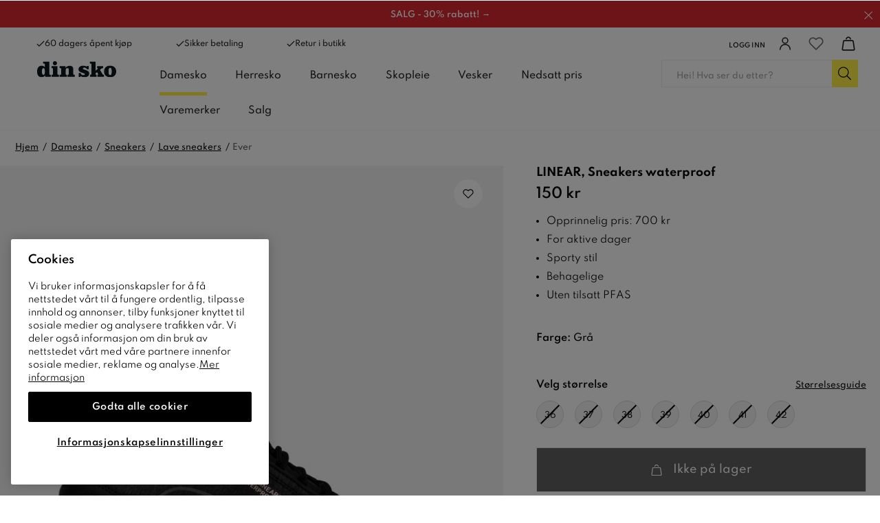

--- FILE ---
content_type: text/html
request_url: https://www.dinsko.no/damesko/sneakers/lave-sneakers/linear-ever-sneakers-waterproof-gra-338874
body_size: 116003
content:
<!doctype html><html lang="nb"><head><link data-chunk="ProductPage" rel="preload" as="style" href="/static/css/style-ProductPage-d971578c.chunk.css">
<link data-chunk="client" rel="preload" as="style" href="/static/css/style-311abaff.css">
<link data-chunk="client" rel="preload" as="script" href="/static/js/apollo.6.3.7.vendor.js">
<link data-chunk="client" rel="preload" as="script" href="/static/js/react.6.3.7.vendor.js">
<link data-chunk="client" rel="preload" as="script" href="/static/js/bundle.e5281f42.js">
<link data-chunk="client" rel="preload" as="script" href="/static/js/bundle.9ff7ef4a.js">
<link data-chunk="ProductPage" rel="preload" as="script" href="/static/js/752.b99fa4ef.chunk.js">
<link data-chunk="ProductPage" rel="preload" as="script" href="/static/js/449.71b97e50.chunk.js">
<link data-chunk="ProductPage" rel="preload" as="script" href="/static/js/653.5b7ee85c.chunk.js">
<link data-chunk="ProductPage" rel="preload" as="script" href="/static/js/ProductPage.7d23abbd.chunk.js"><meta charset="utf-8"><title data-rh="true">Ever | Sneakers waterproof | Grå | Linear - DinSko</title>
  <script>
  window.polyFillsLoaded = false;

    // This is the base function that is later supplanted by startClient.tsx when it is ready to start the client
  window.bootShop = function() {
    window.polyFillsLoaded = true;
  };  
  
  // Set the polyFillsLoaded flag to true and start the shop
  window.onPolyfillLoad = function() {
    window.polyFillsLoaded = true;
    window.bootShop();
  };  
    
  
  // If polyfill service does not respond, start the shop anyway
  if (false) {
    setTimeout(function () {
      if(!window.polyFillsLoaded) {
        window.bootShop();
      }
    }, 5000);
  }
  </script>

  <script>window.bootShop();</script>
<meta name="viewport" content="width=device-width,initial-scale=1,shrink-to-fit=no"><meta name="theme-color" content="#000000"><link rel="preconnect" href="https://storeapi.jetshop.se" crossorigin="anonymous"/><link rel="preconnect" href="https://api-v3.findify.io" crossorigin="anonymous"/><link rel="preconnect" href="https://assets.findify.io" crossorigin="anonymous"/><link rel="preconnect" href="https://cdn.jsdelivr.net" crossorigin="anonymous"/><link rel="preconnect" href="https://www.google.com" crossorigin="anonymous"/><link rel="preconnect" href="https://www.google-analytics.com" crossorigin="anonymous"/><link rel="preconnect" href="https://www.googletagmanager.com" crossorigin="anonymous"/><link rel="preconnect" href="https://assets.voyado.com" crossorigin="anonymous"/><link rel="preconnect" href="https://static.lipscore.com" crossorigin="anonymous"/><link rel="icon" href="/1_favicon.ico" sizes="32x32"/><meta data-rh="true" property="og:type" content="website"/><meta data-rh="true" name="twitter:card" content="summary_large_image"/><meta data-rh="true" property="twitter:domain" content="Dinsko.no"/><meta data-rh="true" property="twitter:url" content="https://www.dinsko.no"/><meta data-rh="true" name="twitter:title" content="Sko | Velg blant skotrendene og finn klassiske favoritter"/><meta data-rh="true" name="twitter:description" content="Kjøp dine favorittsko på DinSko. Finn dine damesko, barnesko og herresko ✔ Handle online eller i butikk ✔60 dagars åpent kjøp"/><meta data-rh="true" name="twitter:image" content="/static/media/dinsko-opengraph.74e8ecaa.jpg"/><meta data-rh="true" name="description" content="Kjøp Sneakers waterproof online fra DinSko. Damesko, barnesko og heresko alt fra klassiske til tredy sko! ✔ Always nice price ✔ 60 dagers åpent kjøp"/><meta data-rh="true" property="og:url" content="https://www.dinsko.no/damesko/sneakers/lave-sneakers/linear-ever-sneakers-waterproof-gra-338874"/><meta data-rh="true" property="og:title" content="Ever | Sneakers waterproof | Grå | Linear"/><meta data-rh="true" property="og:description" content="Kjøp Sneakers waterproof online fra DinSko. Damesko, barnesko og heresko alt fra klassiske til tredy sko! ✔ Always nice price ✔ 60 dagers åpent kjøp"/><meta data-rh="true" property="og:image" content="https://www.dinsko.no/pub_images/original/DS_338874_A_G.jpg"/><meta data-rh="true" property="product:original_price:amount" content="150"/><meta data-rh="true" property="product:price:amount" content="150"/><meta data-rh="true" property="og:price:currency" content="NOK"/><meta data-rh="true" property="product:brand" content="LINEAR"/><link data-rh="true" rel="preconnect" href="https://nilson.storeapi.jetshop.io"/><link data-rh="true" rel="apple-touch-icon" type="image/png" sizes="57x57" href="/favicons/dinsko/favicon-57.png"/><link data-rh="true" rel="apple-touch-icon" type="image/png" sizes="60x60" href="/favicons/dinsko/favicon-60.png"/><link data-rh="true" rel="apple-touch-icon" type="image/png" sizes="72x72" href="/favicons/dinsko/favicon-72.png"/><link data-rh="true" rel="apple-touch-icon" type="image/png" sizes="76x76" href="/favicons/dinsko/favicon-76.png"/><link data-rh="true" rel="apple-touch-icon" type="image/png" sizes="114x114" href="/favicons/dinsko/favicon-114.png"/><link data-rh="true" rel="apple-touch-icon" type="image/png" sizes="120x120" href="/favicons/dinsko/favicon-120.png"/><link data-rh="true" rel="apple-touch-icon" type="image/png" sizes="144x144" href="/favicons/dinsko/favicon-144.png"/><link data-rh="true" rel="apple-touch-icon" type="image/png" sizes="152x152" href="/favicons/dinsko/favicon-152.png"/><link data-rh="true" rel="icon" type="image/png" sizes="16x16" href="/favicons/dinsko/favicon-16.png"/><link data-rh="true" rel="icon" type="image/png" sizes="32x32" href="/favicons/dinsko/favicon-32.png"/><link data-rh="true" rel="icon" type="image/png" sizes="96x96" href="/favicons/dinsko/favicon-96.png"/><link data-rh="true" rel="icon" type="image/png" sizes="128x128" href="/favicons/dinsko/favicon-128.png"/><link data-rh="true" rel="icon" type="image/png" sizes="196x196" href="/favicons/dinsko/favicon-196.png"/><link data-rh="true" rel="manifest" href="/manifest-dinsko.json"/><link data-rh="true" rel="alternate" href="https://www.dinsko.no/damesko/sneakers/lave-sneakers/linear-ever-sneakers-waterproof-gra-338874" hrefLang="nb-NO" data-group="Dinsko"/><link data-rh="true" rel="alternate" href="https://www.dinsko.se/damskor/sneakers/laga-sneakers/linear-ever-sneakers-waterproof-graa-338874" hrefLang="sv-SE" data-group="Dinsko"/><link data-rh="true" rel="canonical" href="https://www.dinsko.no/damesko/sneakers/lave-sneakers/linear-ever-sneakers-waterproof-gra-338874"/><script>window.__ACTIVE_BREAKPOINT__ = "lg";</script><link data-chunk="client" rel="stylesheet" href="/static/css/style-311abaff.css">
<link data-chunk="ProductPage" rel="stylesheet" href="/static/css/style-ProductPage-d971578c.chunk.css"><script>window.dataLayer=window.dataLayer||[],window.dataLayer.push({originalLocation:document.location.protocol+"//"+document.location.hostname+document.location.pathname+document.location.search})</script></head><body class="no-js"><script>document.body.className=document.body.className.replace("no-js","")</script><div id="root"><div aria-live="polite" role="alert" class="w8wy5fq"><a href="#main-content" aria-label="Hopp til hovedinnholdet" tabindex="0">Hopp til hovedinnholdet</a><a href="#findify-search" aria-label="Hopp til søk" tabindex="0">Hopp til søk</a></div><div role="alert" aria-live="polite" class="w18eek49"><div style="background-color:#da2830" class="b1k71fst"><a href="/salg" style="color:#FFFFFF"><span style="color:#FFFFFF" class="notification-text">SALG - 30% rabatt! →</span></a><button class="close" aria-label="Lukk "><svg aria-hidden="true" width="13" height="13" viewBox="0 0 13 13" xmlns="http://www.w3.org/2000/svg" style="color:#FFFFFF"><title>Group 7.11</title><desc>Created using Figma</desc><g transform="translate(17955 -19634)"><g transform="matrix(1 0 0 1 -17948.7 19634.8)"><path d="M 0 5.45936L -0.347204 5.09957L -0.720038 5.45936L -0.347204 5.81915L 0 5.45936ZM 5.31008 -0.359791L -0.347204 5.09957L 0.347204 5.81915L 6.00449 0.359791L 5.31008 -0.359791ZM -0.347204 5.81915L 5.31008 11.2785L 6.00449 10.5589L 0.347204 5.09957L -0.347204 5.81915Z"></path></g><g transform="matrix(-1 0 0 -1 -17948.7 19645.7)"><path d="M 0 5.45936L -0.347204 5.09957L -0.720038 5.45936L -0.347204 5.81915L 0 5.45936ZM 5.31008 -0.359791L -0.347204 5.09957L 0.347204 5.81915L 6.00449 0.359791L 5.31008 -0.359791ZM -0.347204 5.81915L 5.31008 11.2785L 6.00449 10.5589L 0.347204 5.09957L -0.347204 5.81915Z"></path></g></g></svg></button></div></div><header class="c1bqfe3n"><div class="h1bp1988"><div class="cbpo9ds mjqp9b6" style="height:100%;justify-content:space-around"><div class="heina50"><div><ul class="top-nav-left l1yp3nmb"><li class="top-nav-list-item"><div><span class="header-usp-item"><svg aria-hidden="true" width="16" height="13" viewBox="0 0 16 13" xmlns="http://www.w3.org/2000/svg"><title>Shape</title><desc>Created using Figma</desc><g transform="translate(24868 -15859)"><g transform="translate(-24867.4 15860)"><path fill="#1d1d1b" fill-rule="evenodd" d="M 4.78178 9.05122L 1.19544 5.46489L 0 6.66034L 4.78178 11.4421L 15.0284 1.19544L 13.833 0L 4.78178 9.05122Z"></path></g></g></svg>60 dagers åpent kjøp</span></div></li><li class="top-nav-list-item"><div><span class="header-usp-item"><svg aria-hidden="true" width="16" height="13" viewBox="0 0 16 13" xmlns="http://www.w3.org/2000/svg"><title>Shape</title><desc>Created using Figma</desc><g transform="translate(24868 -15859)"><g transform="translate(-24867.4 15860)"><path fill="#1d1d1b" fill-rule="evenodd" d="M 4.78178 9.05122L 1.19544 5.46489L 0 6.66034L 4.78178 11.4421L 15.0284 1.19544L 13.833 0L 4.78178 9.05122Z"></path></g></g></svg>Sikker betaling</span></div></li><li class="top-nav-list-item"><div><span class="header-usp-item"><svg aria-hidden="true" width="16" height="13" viewBox="0 0 16 13" xmlns="http://www.w3.org/2000/svg"><title>Shape</title><desc>Created using Figma</desc><g transform="translate(24868 -15859)"><g transform="translate(-24867.4 15860)"><path fill="#1d1d1b" fill-rule="evenodd" d="M 4.78178 9.05122L 1.19544 5.46489L 0 6.66034L 4.78178 11.4421L 15.0284 1.19544L 13.833 0L 4.78178 9.05122Z"></path></g></g></svg>Retur i butikk</span></div></li></ul></div><ul class="l1yp3nmb"><li class="top-nav-list-item"><a class="header-button m17r8ep0" aria-label="Logg inn" href="/my-pages"><span class="header-text-right">Logg inn</span><span class="icon-container"><svg aria-hidden="true" width="18" height="19" viewBox="0 0 18 19" fill="none" xmlns="http://www.w3.org/2000/svg"><path d="M9 8.9375C11.1746 8.9375 12.9375 7.17462 12.9375 5C12.9375 2.82538 11.1746 1.0625 9 1.0625C6.82538 1.0625 5.0625 2.82538 5.0625 5C5.0625 7.17462 6.82538 8.9375 9 8.9375Z" stroke="#1D1D1B" stroke-width="1.5" stroke-linecap="round" stroke-linejoin="round"></path><path d="M1.6875 17.9375C1.6875 15.9981 2.45792 14.1381 3.82928 12.7668C5.20064 11.3954 7.0606 10.625 9 10.625C10.9394 10.625 12.7994 11.3954 14.1707 12.7668C15.5421 14.1381 16.3125 15.9981 16.3125 17.9375" stroke="#1D1D1B" stroke-width="1.5" stroke-linecap="round" stroke-linejoin="round"></path></svg></span></a></li><li class="top-nav-list-item"><div class="header-button"><button class="badge-svg-wrapper" aria-label="Favoritter"><svg aria-hidden="true" viewBox="0 0 17 15" fill="none" xmlns="http://www.w3.org/2000/svg" stroke-width="1.2"><path d="M14.8434 2.14929C14.4768 1.78493 14.0417 1.4959 13.5627 1.2987C13.0837 1.1015 12.5704 1 12.0519 1C11.5335 1 11.0201 1.1015 10.5411 1.2987C10.0621 1.4959 9.62698 1.78493 9.26046 2.14929L8.49981 2.90512L7.73916 2.14929C6.99882 1.41366 5.9947 1.00038 4.94771 1.00038C3.90071 1.00038 2.89659 1.41366 2.15626 2.14929C1.41592 2.88493 1 3.88267 1 4.92302C1 5.96336 1.41592 6.9611 2.15626 7.69674L2.91691 8.45256L8.49981 14L14.0827 8.45256L14.8434 7.69674C15.21 7.33255 15.5009 6.90014 15.6994 6.42422C15.8979 5.94829 16 5.43818 16 4.92302C16 4.40785 15.8979 3.89774 15.6994 3.42182C15.5009 2.94589 15.21 2.51348 14.8434 2.14929V2.14929Z" stroke="currentColor" stroke-linecap="round" stroke-linejoin="round"></path></svg></button></div></li><li class="top-nav-list-item"><div class="header-button cart"><button class="badge-svg-wrapper" aria-label="Handlekurv "><svg aria-hidden="true" width="18" height="19" viewBox="0 0 18 19" fill="none" xmlns="http://www.w3.org/2000/svg"><path d="M14.2873 5.56264H3.70252C3.44834 5.55227 3.19905 5.63454 3.00096 5.79414C2.80287 5.95374 2.66946 6.17983 2.62552 6.43039L1.12552 16.8666C1.11775 17.0099 1.14036 17.1532 1.19186 17.2871C1.24337 17.421 1.32261 17.5425 1.42438 17.6437C1.52615 17.7448 1.64816 17.8233 1.78239 17.8739C1.91662 17.9246 2.06005 17.9463 2.20327 17.9376H15.7865C15.9297 17.9463 16.0731 17.9246 16.2073 17.8739C16.3415 17.8233 16.4635 17.7448 16.5652 17.6436C16.6669 17.5425 16.746 17.421 16.7975 17.2871C16.8489 17.1531 16.8714 17.0099 16.8635 16.8666L15.3635 6.43039C15.3196 6.17996 15.1863 5.95398 14.9884 5.79439C14.7904 5.63481 14.5413 5.55246 14.2873 5.56264V5.56264Z" stroke="#1D1D1B" stroke-width="1.5" stroke-linecap="round" stroke-linejoin="round"></path><path d="M11.7461 3.35525C11.6229 2.71169 11.2797 2.13102 10.7753 1.71272C10.271 1.29443 9.63685 1.06456 8.98161 1.0625V1.0625C8.3296 1.06536 7.69869 1.29389 7.19609 1.70926C6.6935 2.12462 6.35022 2.7012 6.22461 3.341" stroke="#1D1D1B" stroke-width="1.5" stroke-linecap="round" stroke-linejoin="round"></path></svg></button></div></li></ul></div></div></div><div class="nyc8mxi"><div class="menu-container"><div class="row c1cfme9n mjqp9b6"><div class="sgyktyw"><a aria-label="DinSko - Kjøp dine favorittsko online" href="/"><img alt="DinSko - Kjøp dine favorittsko online" src="https://www.dinsko.no/pub_docs/files/Header/din-sko-logotyp.svg"/></a></div><div class="wqo5i0u"><nav><ul class="top-categories"><li><a aria-current="page" class="active" aria-haspopup="true" aria-expanded="false" role="button" aria-label="Damesko" href="/damesko">Damesko</a></li><li><a aria-haspopup="true" aria-expanded="false" role="button" aria-label="Herresko" href="/herresko">Herresko</a></li><li><a aria-haspopup="true" aria-expanded="false" role="button" aria-label="Barnesko" href="/barnesko">Barnesko</a></li><li><a aria-haspopup="true" aria-expanded="false" role="button" aria-label="Skopleie" href="/skopleie">Skopleie</a></li><li><a aria-haspopup="false" aria-expanded="false" role="button" aria-label="Vesker" href="/vesker">Vesker</a></li><li><a aria-haspopup="false" aria-expanded="false" role="button" aria-label="Nedsatt pris" href="/nedsatt-pris">Nedsatt pris</a></li><li><a aria-haspopup="true" aria-expanded="false" role="button" aria-label="Varemerker" href="/varemerker">Varemerker</a></li><li><a aria-haspopup="false" aria-expanded="false" role="button" aria-label="Salg" href="/salg">Salg</a></li></ul></nav><div class="wddnvhy"><div class="m2a468u"><div class="ik0umuj"><div class="c1v0iny0"><div aria-hidden="true" class="rah-static rah-static--height-zero inner" style="height:0;overflow:hidden"><div></div></div></div></div></div></div></div><div class="search"><div class="s1d3pc0j"><div class="i1jx4zx4"><button class="cancel">Lukk </button><div class="search-field s1uwn06y"><input type="search" placeholder="Hei! Hva ser du etter?" aria-label="Søk-input" id="findify-search" value=""/><button aria-label="Søk" class="b19r7up8"><svg aria-hidden="true" width="20" height="20" viewBox="0 0 20 20" fill="none" xmlns="http://www.w3.org/2000/svg"><path d="M18.8516 18.2617L14.0645 13.4746C13.9902 13.4004 13.8789 13.3633 13.7676 13.3633H13.3594C14.6582 11.9531 15.4375 10.1348 15.4375 8.09375C15.4375 3.86328 11.9492 0.375 7.71875 0.375C3.45117 0.375 0 3.86328 0 8.09375C0 12.3613 3.45117 15.8125 7.71875 15.8125C9.72266 15.8125 11.5781 15.0332 12.9512 13.7715V14.1426C12.9512 14.291 12.9883 14.4023 13.0625 14.4766L17.8496 19.2637C18.0352 19.4492 18.2949 19.4492 18.4805 19.2637L18.8516 18.8926C19.0371 18.707 19.0371 18.4473 18.8516 18.2617ZM7.71875 14.625C4.08203 14.625 1.1875 11.7305 1.1875 8.09375C1.1875 4.49414 4.08203 1.5625 7.71875 1.5625C11.3184 1.5625 14.25 4.49414 14.25 8.09375C14.25 11.7305 11.3184 14.625 7.71875 14.625Z" fill="black"></path></svg></button></div></div></div></div></div></div></div></header><!--$--><main id="main-content" class="mzotlgn"><script data-testid="structured-data" type="application/ld+json">{"@context":"https://schema.org","@type":"Product","name":"Ever","description":"Ever | Sneakers waterproof | Grå | Linear","image":["https://www.dinsko.no/pub_images/original/DS_338874_A_G.jpg","https://www.dinsko.no/pub_images/original/DS_338874_N_G.jpg","https://www.dinsko.no/pub_images/original/DS_338874_Y_G.jpg"],"mpn":"338874","sku":"338874","productID":"338874","offers":{"@type":"Offer","priceCurrency":"NOK","price":150,"url":"https://www.dinsko.no/damesko/sneakers/lave-sneakers/linear-ever-sneakers-waterproof-gra-338874","availability":"https://schema.org/OutOfStock"}}</script><div class="piqrqxy"><div class="mjqp9b6"><script data-testid="structured-data" type="application/ld+json">{"@context":"https://schema.org","@type":"BreadcrumbList","itemListElement":[{"@type":"ListItem","position":1,"name":"Damesko","item":"https://www.dinsko.no/damesko"},{"@type":"ListItem","position":2,"name":"Sneakers","item":"https://www.dinsko.no/damesko/sneakers"},{"@type":"ListItem","position":3,"name":"Lave sneakers","item":"https://www.dinsko.no/damesko/sneakers/lave-sneakers"},{"@type":"ListItem","position":4,"name":"Ever"}]}</script><ul class="s1b8p0mj c1p55kxb s1trcchx"><li class="b1943hhp"><a href="/">Hjem</a></li><li class="b1943hhp"><a href="/damesko">Damesko</a></li><li class="b1943hhp"><a href="/damesko/sneakers">Sneakers</a></li><li class="b1943hhp"><a href="/damesko/sneakers/lave-sneakers">Lave sneakers</a></li><li class="b1943hhp">Ever</li></ul></div><div class="s1obqcq9 cs3jg27 mjqp9b6"><section class="plqnndp"><div class="w15o75hq"><div class="w1q8fgc2" style="--slide-bg:#F3F3F3"><div class="image-gallery" aria-live="polite"><div class="image-gallery-content  image-gallery-thumbnails-bottom"><div class="image-gallery-slide-wrapper  image-gallery-thumbnails-bottom"><button type="button" class="image-gallery-icon image-gallery-left-nav" aria-label="Previous Slide"><svg class="image-gallery-svg" xmlns="http://www.w3.org/2000/svg" viewBox="6 0 12 24" fill="none" stroke="currentColor" stroke-width="1" stroke-linecap="round" stroke-linejoin="round"><polyline points="15 18 9 12 15 6"></polyline></svg></button><button type="button" class="image-gallery-icon image-gallery-right-nav" aria-label="Next Slide"><svg class="image-gallery-svg" xmlns="http://www.w3.org/2000/svg" viewBox="6 0 12 24" fill="none" stroke="currentColor" stroke-width="1" stroke-linecap="round" stroke-linejoin="round"><polyline points="9 18 15 12 9 6"></polyline></svg></button><div class="image-gallery-swipe"><div class="image-gallery-slides"><div aria-label="Go to Slide 1" tabindex="-1" class="image-gallery-slide  image-gallery-center " style="display:inherit;-webkit-transform:translate3d(0%, 0, 0);-moz-transform:translate3d(0%, 0, 0);-ms-transform:translate3d(0%, 0, 0);-o-transform:translate3d(0%, 0, 0);transform:translate3d(0%, 0, 0)" role="button"><div class="image-gallery-image"><div data-flight-image-container="" data-flight-image-loaded="true" title="LINEAR, Sneakers waterproof Grå" style="position:relative;overflow:hidden;width:100%;height:auto;padding-bottom:133.3333%"><picture data-flight-image-placeholder=""><img alt="" src="[data-uri]" loading="lazy" aria-hidden="true" style="position:absolute;top:0;left:0;width:100%;height:100%;padding-top:0;object-position:center;object-fit:contain;opacity:0;transition-delay:500ms;font-family:&quot;object-fit: contain&quot;"/></picture><picture data-flight-image=""><source type="image/webp" srcSet="https://www.dinsko.no/pub_images/original/DS_338874_A_G.jpg?extend=copy&amp;width=1280&amp;method=fit&amp;height=1707&amp;quality=100&amp;type=webp&amp;timestamp=1661233447 1280w, https://www.dinsko.no/pub_images/original/DS_338874_A_G.jpg?extend=copy&amp;width=1400&amp;method=fit&amp;height=1867&amp;quality=100&amp;type=webp&amp;timestamp=1661233447 1400w, https://www.dinsko.no/pub_images/original/DS_338874_A_G.jpg?extend=copy&amp;width=240&amp;method=fit&amp;height=320&amp;quality=100&amp;type=webp&amp;timestamp=1661233447 240w, https://www.dinsko.no/pub_images/original/DS_338874_A_G.jpg?extend=copy&amp;width=320&amp;method=fit&amp;height=427&amp;quality=100&amp;type=webp&amp;timestamp=1661233447 320w, https://www.dinsko.no/pub_images/original/DS_338874_A_G.jpg?extend=copy&amp;width=480&amp;method=fit&amp;height=640&amp;quality=100&amp;type=webp&amp;timestamp=1661233447 480w, https://www.dinsko.no/pub_images/original/DS_338874_A_G.jpg?extend=copy&amp;width=640&amp;method=fit&amp;height=853&amp;quality=100&amp;type=webp&amp;timestamp=1661233447 640w, https://www.dinsko.no/pub_images/original/DS_338874_A_G.jpg?extend=copy&amp;width=700&amp;method=fit&amp;height=933&amp;quality=100&amp;type=webp&amp;timestamp=1661233447 700w" sizes="(max-width: 15rem) 100vw, (max-width: 20rem) 100vw, (max-width: 40rem) 100vw, (max-width: 50rem) 700px, (max-width: 64rem) 700px, (max-width: 1160px) 700px, 700px"/><source type="image/jpeg" srcSet="https://www.dinsko.no/pub_images/original/DS_338874_A_G.jpg?extend=copy&amp;width=1280&amp;method=fit&amp;height=1707&amp;quality=100&amp;timestamp=1661233447 1280w, https://www.dinsko.no/pub_images/original/DS_338874_A_G.jpg?extend=copy&amp;width=1400&amp;method=fit&amp;height=1867&amp;quality=100&amp;timestamp=1661233447 1400w, https://www.dinsko.no/pub_images/original/DS_338874_A_G.jpg?extend=copy&amp;width=240&amp;method=fit&amp;height=320&amp;quality=100&amp;timestamp=1661233447 240w, https://www.dinsko.no/pub_images/original/DS_338874_A_G.jpg?extend=copy&amp;width=320&amp;method=fit&amp;height=427&amp;quality=100&amp;timestamp=1661233447 320w, https://www.dinsko.no/pub_images/original/DS_338874_A_G.jpg?extend=copy&amp;width=480&amp;method=fit&amp;height=640&amp;quality=100&amp;timestamp=1661233447 480w, https://www.dinsko.no/pub_images/original/DS_338874_A_G.jpg?extend=copy&amp;width=640&amp;method=fit&amp;height=853&amp;quality=100&amp;timestamp=1661233447 640w, https://www.dinsko.no/pub_images/original/DS_338874_A_G.jpg?extend=copy&amp;width=700&amp;method=fit&amp;height=933&amp;quality=100&amp;timestamp=1661233447 700w" sizes="(max-width: 15rem) 100vw, (max-width: 20rem) 100vw, (max-width: 40rem) 100vw, (max-width: 50rem) 700px, (max-width: 64rem) 700px, (max-width: 1160px) 700px, 700px"/><img alt="LINEAR, Sneakers waterproof Grå" sizes="(max-width: 15rem) 100vw, (max-width: 20rem) 100vw, (max-width: 40rem) 100vw, (max-width: 50rem) 700px, (max-width: 64rem) 700px, (max-width: 1160px) 700px, 700px" srcSet="https://www.dinsko.no/pub_images/original/DS_338874_A_G.jpg?extend=copy&amp;width=1280&amp;method=fit&amp;height=1707&amp;quality=100&amp;timestamp=1661233447 1280w, https://www.dinsko.no/pub_images/original/DS_338874_A_G.jpg?extend=copy&amp;width=1400&amp;method=fit&amp;height=1867&amp;quality=100&amp;timestamp=1661233447 1400w, https://www.dinsko.no/pub_images/original/DS_338874_A_G.jpg?extend=copy&amp;width=240&amp;method=fit&amp;height=320&amp;quality=100&amp;timestamp=1661233447 240w, https://www.dinsko.no/pub_images/original/DS_338874_A_G.jpg?extend=copy&amp;width=320&amp;method=fit&amp;height=427&amp;quality=100&amp;timestamp=1661233447 320w, https://www.dinsko.no/pub_images/original/DS_338874_A_G.jpg?extend=copy&amp;width=480&amp;method=fit&amp;height=640&amp;quality=100&amp;timestamp=1661233447 480w, https://www.dinsko.no/pub_images/original/DS_338874_A_G.jpg?extend=copy&amp;width=640&amp;method=fit&amp;height=853&amp;quality=100&amp;timestamp=1661233447 640w, https://www.dinsko.no/pub_images/original/DS_338874_A_G.jpg?extend=copy&amp;width=700&amp;method=fit&amp;height=933&amp;quality=100&amp;timestamp=1661233447 700w" src="https://www.dinsko.no/pub_images/original/DS_338874_A_G.jpg" loading="eager" fetchpriority="high" style="position:absolute;top:0;left:0;width:100%;height:100%;padding-top:0;object-position:center;object-fit:contain;opacity:1;transition:opacity 500ms;font-family:&quot;object-fit: contain&quot;"/></picture><noscript><picture><img alt="LINEAR, Sneakers waterproof Grå" sizes="(max-width: 15rem) 100vw, (max-width: 20rem) 100vw, (max-width: 40rem) 100vw, (max-width: 50rem) 700px, (max-width: 64rem) 700px, (max-width: 1160px) 700px, 700px" srcSet="https://www.dinsko.no/pub_images/original/DS_338874_A_G.jpg?extend=copy&amp;width=1280&amp;method=fit&amp;height=1707&amp;quality=100&amp;timestamp=1661233447 1280w, https://www.dinsko.no/pub_images/original/DS_338874_A_G.jpg?extend=copy&amp;width=1400&amp;method=fit&amp;height=1867&amp;quality=100&amp;timestamp=1661233447 1400w, https://www.dinsko.no/pub_images/original/DS_338874_A_G.jpg?extend=copy&amp;width=240&amp;method=fit&amp;height=320&amp;quality=100&amp;timestamp=1661233447 240w, https://www.dinsko.no/pub_images/original/DS_338874_A_G.jpg?extend=copy&amp;width=320&amp;method=fit&amp;height=427&amp;quality=100&amp;timestamp=1661233447 320w, https://www.dinsko.no/pub_images/original/DS_338874_A_G.jpg?extend=copy&amp;width=480&amp;method=fit&amp;height=640&amp;quality=100&amp;timestamp=1661233447 480w, https://www.dinsko.no/pub_images/original/DS_338874_A_G.jpg?extend=copy&amp;width=640&amp;method=fit&amp;height=853&amp;quality=100&amp;timestamp=1661233447 640w, https://www.dinsko.no/pub_images/original/DS_338874_A_G.jpg?extend=copy&amp;width=700&amp;method=fit&amp;height=933&amp;quality=100&amp;timestamp=1661233447 700w" src="https://www.dinsko.no/pub_images/original/DS_338874_A_G.jpg" loading="eager" fetchpriority="high" style="position:absolute;top:0;left:0;width:100%;height:100%;padding-top:0;object-position:center;object-fit:contain"/></picture></noscript></div></div></div><div aria-label="Go to Slide 2" tabindex="-1" class="image-gallery-slide  image-gallery-right " style="display:inherit;-webkit-transform:translate3d(100%, 0, 0);-moz-transform:translate3d(100%, 0, 0);-ms-transform:translate3d(100%, 0, 0);-o-transform:translate3d(100%, 0, 0);transform:translate3d(100%, 0, 0)" role="button"><div class="image-gallery-image"><div data-flight-image-container="" data-flight-image-loaded="false" title="LINEAR, Sneakers waterproof Grå" style="position:relative;overflow:hidden;width:100%;height:auto;padding-bottom:133.3333%"><picture data-flight-image-placeholder=""><img alt="" src="https://www.dinsko.no/pub_images/original/DS_338874_N_G.jpg?extend=copy&amp;width=240&amp;method=fit&amp;height=320&amp;sigma=2.5&amp;minampl=0.5&amp;quality=30&amp;type=auto&amp;timestamp=1661233447" loading="lazy" aria-hidden="true" style="position:absolute;top:0;left:0;width:100%;height:100%;padding-top:0;object-position:center;object-fit:contain;opacity:0.6;transition-delay:500ms;font-family:&quot;object-fit: contain&quot;"/></picture><picture data-flight-image=""><source type="image/webp" srcSet="https://www.dinsko.no/pub_images/original/DS_338874_N_G.jpg?extend=copy&amp;width=1280&amp;method=fit&amp;height=1707&amp;quality=100&amp;type=webp&amp;timestamp=1661233447 1280w, https://www.dinsko.no/pub_images/original/DS_338874_N_G.jpg?extend=copy&amp;width=1400&amp;method=fit&amp;height=1867&amp;quality=100&amp;type=webp&amp;timestamp=1661233447 1400w, https://www.dinsko.no/pub_images/original/DS_338874_N_G.jpg?extend=copy&amp;width=240&amp;method=fit&amp;height=320&amp;quality=100&amp;type=webp&amp;timestamp=1661233447 240w, https://www.dinsko.no/pub_images/original/DS_338874_N_G.jpg?extend=copy&amp;width=320&amp;method=fit&amp;height=427&amp;quality=100&amp;type=webp&amp;timestamp=1661233447 320w, https://www.dinsko.no/pub_images/original/DS_338874_N_G.jpg?extend=copy&amp;width=480&amp;method=fit&amp;height=640&amp;quality=100&amp;type=webp&amp;timestamp=1661233447 480w, https://www.dinsko.no/pub_images/original/DS_338874_N_G.jpg?extend=copy&amp;width=640&amp;method=fit&amp;height=853&amp;quality=100&amp;type=webp&amp;timestamp=1661233447 640w, https://www.dinsko.no/pub_images/original/DS_338874_N_G.jpg?extend=copy&amp;width=700&amp;method=fit&amp;height=933&amp;quality=100&amp;type=webp&amp;timestamp=1661233447 700w" sizes="(max-width: 15rem) 100vw, (max-width: 20rem) 100vw, (max-width: 40rem) 100vw, (max-width: 50rem) 700px, (max-width: 64rem) 700px, (max-width: 1160px) 700px, 700px"/><source type="image/jpeg" srcSet="https://www.dinsko.no/pub_images/original/DS_338874_N_G.jpg?extend=copy&amp;width=1280&amp;method=fit&amp;height=1707&amp;quality=100&amp;timestamp=1661233447 1280w, https://www.dinsko.no/pub_images/original/DS_338874_N_G.jpg?extend=copy&amp;width=1400&amp;method=fit&amp;height=1867&amp;quality=100&amp;timestamp=1661233447 1400w, https://www.dinsko.no/pub_images/original/DS_338874_N_G.jpg?extend=copy&amp;width=240&amp;method=fit&amp;height=320&amp;quality=100&amp;timestamp=1661233447 240w, https://www.dinsko.no/pub_images/original/DS_338874_N_G.jpg?extend=copy&amp;width=320&amp;method=fit&amp;height=427&amp;quality=100&amp;timestamp=1661233447 320w, https://www.dinsko.no/pub_images/original/DS_338874_N_G.jpg?extend=copy&amp;width=480&amp;method=fit&amp;height=640&amp;quality=100&amp;timestamp=1661233447 480w, https://www.dinsko.no/pub_images/original/DS_338874_N_G.jpg?extend=copy&amp;width=640&amp;method=fit&amp;height=853&amp;quality=100&amp;timestamp=1661233447 640w, https://www.dinsko.no/pub_images/original/DS_338874_N_G.jpg?extend=copy&amp;width=700&amp;method=fit&amp;height=933&amp;quality=100&amp;timestamp=1661233447 700w" sizes="(max-width: 15rem) 100vw, (max-width: 20rem) 100vw, (max-width: 40rem) 100vw, (max-width: 50rem) 700px, (max-width: 64rem) 700px, (max-width: 1160px) 700px, 700px"/><img alt="LINEAR, Sneakers waterproof Grå" sizes="(max-width: 15rem) 100vw, (max-width: 20rem) 100vw, (max-width: 40rem) 100vw, (max-width: 50rem) 700px, (max-width: 64rem) 700px, (max-width: 1160px) 700px, 700px" srcSet="https://www.dinsko.no/pub_images/original/DS_338874_N_G.jpg?extend=copy&amp;width=1280&amp;method=fit&amp;height=1707&amp;quality=100&amp;timestamp=1661233447 1280w, https://www.dinsko.no/pub_images/original/DS_338874_N_G.jpg?extend=copy&amp;width=1400&amp;method=fit&amp;height=1867&amp;quality=100&amp;timestamp=1661233447 1400w, https://www.dinsko.no/pub_images/original/DS_338874_N_G.jpg?extend=copy&amp;width=240&amp;method=fit&amp;height=320&amp;quality=100&amp;timestamp=1661233447 240w, https://www.dinsko.no/pub_images/original/DS_338874_N_G.jpg?extend=copy&amp;width=320&amp;method=fit&amp;height=427&amp;quality=100&amp;timestamp=1661233447 320w, https://www.dinsko.no/pub_images/original/DS_338874_N_G.jpg?extend=copy&amp;width=480&amp;method=fit&amp;height=640&amp;quality=100&amp;timestamp=1661233447 480w, https://www.dinsko.no/pub_images/original/DS_338874_N_G.jpg?extend=copy&amp;width=640&amp;method=fit&amp;height=853&amp;quality=100&amp;timestamp=1661233447 640w, https://www.dinsko.no/pub_images/original/DS_338874_N_G.jpg?extend=copy&amp;width=700&amp;method=fit&amp;height=933&amp;quality=100&amp;timestamp=1661233447 700w" src="https://www.dinsko.no/pub_images/original/DS_338874_N_G.jpg" loading="lazy" fetchpriority="auto" style="position:absolute;top:0;left:0;width:100%;height:100%;padding-top:0;object-position:center;object-fit:contain;opacity:0;transition:opacity 500ms;font-family:&quot;object-fit: contain&quot;"/></picture><noscript><picture><img alt="LINEAR, Sneakers waterproof Grå" sizes="(max-width: 15rem) 100vw, (max-width: 20rem) 100vw, (max-width: 40rem) 100vw, (max-width: 50rem) 700px, (max-width: 64rem) 700px, (max-width: 1160px) 700px, 700px" srcSet="https://www.dinsko.no/pub_images/original/DS_338874_N_G.jpg?extend=copy&amp;width=1280&amp;method=fit&amp;height=1707&amp;quality=100&amp;timestamp=1661233447 1280w, https://www.dinsko.no/pub_images/original/DS_338874_N_G.jpg?extend=copy&amp;width=1400&amp;method=fit&amp;height=1867&amp;quality=100&amp;timestamp=1661233447 1400w, https://www.dinsko.no/pub_images/original/DS_338874_N_G.jpg?extend=copy&amp;width=240&amp;method=fit&amp;height=320&amp;quality=100&amp;timestamp=1661233447 240w, https://www.dinsko.no/pub_images/original/DS_338874_N_G.jpg?extend=copy&amp;width=320&amp;method=fit&amp;height=427&amp;quality=100&amp;timestamp=1661233447 320w, https://www.dinsko.no/pub_images/original/DS_338874_N_G.jpg?extend=copy&amp;width=480&amp;method=fit&amp;height=640&amp;quality=100&amp;timestamp=1661233447 480w, https://www.dinsko.no/pub_images/original/DS_338874_N_G.jpg?extend=copy&amp;width=640&amp;method=fit&amp;height=853&amp;quality=100&amp;timestamp=1661233447 640w, https://www.dinsko.no/pub_images/original/DS_338874_N_G.jpg?extend=copy&amp;width=700&amp;method=fit&amp;height=933&amp;quality=100&amp;timestamp=1661233447 700w" src="https://www.dinsko.no/pub_images/original/DS_338874_N_G.jpg" loading="lazy" fetchpriority="auto" style="position:absolute;top:0;left:0;width:100%;height:100%;padding-top:0;object-position:center;object-fit:contain"/></picture></noscript></div></div></div><div aria-label="Go to Slide 3" tabindex="-1" class="image-gallery-slide  image-gallery-left " style="display:inherit;-webkit-transform:translate3d(-100%, 0, 0);-moz-transform:translate3d(-100%, 0, 0);-ms-transform:translate3d(-100%, 0, 0);-o-transform:translate3d(-100%, 0, 0);transform:translate3d(-100%, 0, 0)" role="button"><div class="image-gallery-image"><div data-flight-image-container="" data-flight-image-loaded="false" title="LINEAR, Sneakers waterproof Grå" style="position:relative;overflow:hidden;width:100%;height:auto;padding-bottom:133.3333%"><picture data-flight-image-placeholder=""><img alt="" src="https://www.dinsko.no/pub_images/original/DS_338874_Y_G.jpg?extend=copy&amp;width=240&amp;method=fit&amp;height=320&amp;sigma=2.5&amp;minampl=0.5&amp;quality=30&amp;type=auto&amp;timestamp=1661233447" loading="lazy" aria-hidden="true" style="position:absolute;top:0;left:0;width:100%;height:100%;padding-top:0;object-position:center;object-fit:contain;opacity:0.6;transition-delay:500ms;font-family:&quot;object-fit: contain&quot;"/></picture><picture data-flight-image=""><source type="image/webp" srcSet="https://www.dinsko.no/pub_images/original/DS_338874_Y_G.jpg?extend=copy&amp;width=1280&amp;method=fit&amp;height=1707&amp;quality=100&amp;type=webp&amp;timestamp=1661233447 1280w, https://www.dinsko.no/pub_images/original/DS_338874_Y_G.jpg?extend=copy&amp;width=1400&amp;method=fit&amp;height=1867&amp;quality=100&amp;type=webp&amp;timestamp=1661233447 1400w, https://www.dinsko.no/pub_images/original/DS_338874_Y_G.jpg?extend=copy&amp;width=240&amp;method=fit&amp;height=320&amp;quality=100&amp;type=webp&amp;timestamp=1661233447 240w, https://www.dinsko.no/pub_images/original/DS_338874_Y_G.jpg?extend=copy&amp;width=320&amp;method=fit&amp;height=427&amp;quality=100&amp;type=webp&amp;timestamp=1661233447 320w, https://www.dinsko.no/pub_images/original/DS_338874_Y_G.jpg?extend=copy&amp;width=480&amp;method=fit&amp;height=640&amp;quality=100&amp;type=webp&amp;timestamp=1661233447 480w, https://www.dinsko.no/pub_images/original/DS_338874_Y_G.jpg?extend=copy&amp;width=640&amp;method=fit&amp;height=853&amp;quality=100&amp;type=webp&amp;timestamp=1661233447 640w, https://www.dinsko.no/pub_images/original/DS_338874_Y_G.jpg?extend=copy&amp;width=700&amp;method=fit&amp;height=933&amp;quality=100&amp;type=webp&amp;timestamp=1661233447 700w" sizes="(max-width: 15rem) 100vw, (max-width: 20rem) 100vw, (max-width: 40rem) 100vw, (max-width: 50rem) 700px, (max-width: 64rem) 700px, (max-width: 1160px) 700px, 700px"/><source type="image/jpeg" srcSet="https://www.dinsko.no/pub_images/original/DS_338874_Y_G.jpg?extend=copy&amp;width=1280&amp;method=fit&amp;height=1707&amp;quality=100&amp;timestamp=1661233447 1280w, https://www.dinsko.no/pub_images/original/DS_338874_Y_G.jpg?extend=copy&amp;width=1400&amp;method=fit&amp;height=1867&amp;quality=100&amp;timestamp=1661233447 1400w, https://www.dinsko.no/pub_images/original/DS_338874_Y_G.jpg?extend=copy&amp;width=240&amp;method=fit&amp;height=320&amp;quality=100&amp;timestamp=1661233447 240w, https://www.dinsko.no/pub_images/original/DS_338874_Y_G.jpg?extend=copy&amp;width=320&amp;method=fit&amp;height=427&amp;quality=100&amp;timestamp=1661233447 320w, https://www.dinsko.no/pub_images/original/DS_338874_Y_G.jpg?extend=copy&amp;width=480&amp;method=fit&amp;height=640&amp;quality=100&amp;timestamp=1661233447 480w, https://www.dinsko.no/pub_images/original/DS_338874_Y_G.jpg?extend=copy&amp;width=640&amp;method=fit&amp;height=853&amp;quality=100&amp;timestamp=1661233447 640w, https://www.dinsko.no/pub_images/original/DS_338874_Y_G.jpg?extend=copy&amp;width=700&amp;method=fit&amp;height=933&amp;quality=100&amp;timestamp=1661233447 700w" sizes="(max-width: 15rem) 100vw, (max-width: 20rem) 100vw, (max-width: 40rem) 100vw, (max-width: 50rem) 700px, (max-width: 64rem) 700px, (max-width: 1160px) 700px, 700px"/><img alt="LINEAR, Sneakers waterproof Grå" sizes="(max-width: 15rem) 100vw, (max-width: 20rem) 100vw, (max-width: 40rem) 100vw, (max-width: 50rem) 700px, (max-width: 64rem) 700px, (max-width: 1160px) 700px, 700px" srcSet="https://www.dinsko.no/pub_images/original/DS_338874_Y_G.jpg?extend=copy&amp;width=1280&amp;method=fit&amp;height=1707&amp;quality=100&amp;timestamp=1661233447 1280w, https://www.dinsko.no/pub_images/original/DS_338874_Y_G.jpg?extend=copy&amp;width=1400&amp;method=fit&amp;height=1867&amp;quality=100&amp;timestamp=1661233447 1400w, https://www.dinsko.no/pub_images/original/DS_338874_Y_G.jpg?extend=copy&amp;width=240&amp;method=fit&amp;height=320&amp;quality=100&amp;timestamp=1661233447 240w, https://www.dinsko.no/pub_images/original/DS_338874_Y_G.jpg?extend=copy&amp;width=320&amp;method=fit&amp;height=427&amp;quality=100&amp;timestamp=1661233447 320w, https://www.dinsko.no/pub_images/original/DS_338874_Y_G.jpg?extend=copy&amp;width=480&amp;method=fit&amp;height=640&amp;quality=100&amp;timestamp=1661233447 480w, https://www.dinsko.no/pub_images/original/DS_338874_Y_G.jpg?extend=copy&amp;width=640&amp;method=fit&amp;height=853&amp;quality=100&amp;timestamp=1661233447 640w, https://www.dinsko.no/pub_images/original/DS_338874_Y_G.jpg?extend=copy&amp;width=700&amp;method=fit&amp;height=933&amp;quality=100&amp;timestamp=1661233447 700w" src="https://www.dinsko.no/pub_images/original/DS_338874_Y_G.jpg" loading="lazy" fetchpriority="auto" style="position:absolute;top:0;left:0;width:100%;height:100%;padding-top:0;object-position:center;object-fit:contain;opacity:0;transition:opacity 500ms;font-family:&quot;object-fit: contain&quot;"/></picture><noscript><picture><img alt="LINEAR, Sneakers waterproof Grå" sizes="(max-width: 15rem) 100vw, (max-width: 20rem) 100vw, (max-width: 40rem) 100vw, (max-width: 50rem) 700px, (max-width: 64rem) 700px, (max-width: 1160px) 700px, 700px" srcSet="https://www.dinsko.no/pub_images/original/DS_338874_Y_G.jpg?extend=copy&amp;width=1280&amp;method=fit&amp;height=1707&amp;quality=100&amp;timestamp=1661233447 1280w, https://www.dinsko.no/pub_images/original/DS_338874_Y_G.jpg?extend=copy&amp;width=1400&amp;method=fit&amp;height=1867&amp;quality=100&amp;timestamp=1661233447 1400w, https://www.dinsko.no/pub_images/original/DS_338874_Y_G.jpg?extend=copy&amp;width=240&amp;method=fit&amp;height=320&amp;quality=100&amp;timestamp=1661233447 240w, https://www.dinsko.no/pub_images/original/DS_338874_Y_G.jpg?extend=copy&amp;width=320&amp;method=fit&amp;height=427&amp;quality=100&amp;timestamp=1661233447 320w, https://www.dinsko.no/pub_images/original/DS_338874_Y_G.jpg?extend=copy&amp;width=480&amp;method=fit&amp;height=640&amp;quality=100&amp;timestamp=1661233447 480w, https://www.dinsko.no/pub_images/original/DS_338874_Y_G.jpg?extend=copy&amp;width=640&amp;method=fit&amp;height=853&amp;quality=100&amp;timestamp=1661233447 640w, https://www.dinsko.no/pub_images/original/DS_338874_Y_G.jpg?extend=copy&amp;width=700&amp;method=fit&amp;height=933&amp;quality=100&amp;timestamp=1661233447 700w" src="https://www.dinsko.no/pub_images/original/DS_338874_Y_G.jpg" loading="lazy" fetchpriority="auto" style="position:absolute;top:0;left:0;width:100%;height:100%;padding-top:0;object-position:center;object-fit:contain"/></picture></noscript></div></div></div></div></div><div class="image-gallery-bullets"><div class="image-gallery-bullets-container" role="navigation" aria-label="Bullet Navigation"><button type="button" class="image-gallery-bullet active" aria-pressed="true" aria-label="Go to Slide 1"></button><button type="button" class="image-gallery-bullet" aria-pressed="false" aria-label="Go to Slide 2"></button><button type="button" class="image-gallery-bullet" aria-pressed="false" aria-label="Go to Slide 3"></button></div></div></div></div></div></div><div class="favourites-container"><div class="f1szgs5c"><button aria-label="Legg til i favoritter" tabindex="0"><svg aria-hidden="true" viewBox="0 0 17 15" fill="none" xmlns="http://www.w3.org/2000/svg" stroke-width="1.2" class="inactive" style="height:1em;width:1em"><path d="M14.8434 2.14929C14.4768 1.78493 14.0417 1.4959 13.5627 1.2987C13.0837 1.1015 12.5704 1 12.0519 1C11.5335 1 11.0201 1.1015 10.5411 1.2987C10.0621 1.4959 9.62698 1.78493 9.26046 2.14929L8.49981 2.90512L7.73916 2.14929C6.99882 1.41366 5.9947 1.00038 4.94771 1.00038C3.90071 1.00038 2.89659 1.41366 2.15626 2.14929C1.41592 2.88493 1 3.88267 1 4.92302C1 5.96336 1.41592 6.9611 2.15626 7.69674L2.91691 8.45256L8.49981 14L14.0827 8.45256L14.8434 7.69674C15.21 7.33255 15.5009 6.90014 15.6994 6.42422C15.8979 5.94829 16 5.43818 16 4.92302C16 4.40785 15.8979 3.89774 15.6994 3.42182C15.5009 2.94589 15.21 2.51348 14.8434 2.14929V2.14929Z" stroke="currentColor" stroke-linecap="round" stroke-linejoin="round"></path></svg></button></div></div><div class="b1rz8nz2"><div class="bmsl84f o14zovvc ds"><span>Nedsatt pris</span></div><div class="bmsl84f"><span>Vanntett</span></div></div></div></section><section class="plqnndp"><div class="product-details"><div class="product-container"><div><div class="product-header"><h1 data-testid="product-title">LINEAR, Sneakers waterproof</h1></div><div class="price-container"><div class="default-price-container p1hjjagf" style="--p1hjjagf-17:line-through"><div class="default-price-container"><div class="w3at5yo"><div class="iw6yzi6" style="--iw6yzi6-0:none"><div class="wfsqmst" data-flight-price=""><div class="visually-hidden"><span>Pris <!-- -->: <!-- -->150 kr</span></div><div class="price n77d0ua" aria-hidden="true">150 kr</div></div></div></div></div></div></div></div><div class="p1cqhbsg"><div id="lipscore-rating" class="hide" ls-product-name="LINEAR, Sneakers waterproof" ls-image-url="https://www.dinsko.no/pub_images/original/DS_338874_A_G.jpg" ls-brand="LINEAR" ls-product-id="338874" ls-product-url="https://www.dinsko.no/damesko/sneakers/lave-sneakers/linear-ever-sneakers-waterproof-gra-338874" ls-description="Ever | Sneakers waterproof | Grå | Linear" ls-price="150" ls-price-currency="NOK" ls-gtin="7333266383598,7333266383659,7333266383642,7333266383635,7333266383628,7333266383611,7333266383604"></div></div></div><div class="usp-list-review"><div><ul class="usp-list"><li>Opprinnelig pris: 700 kr</li><li>For aktive dager</li><li>Sporty stil</li><li>Behagelige</li><li>Uten tilsatt PFAS</li></ul></div></div><div class="s1o5tgq6"><div class="s1lm8s24"><svg aria-hidden="true" width="23" height="23" viewBox="0 0 23 23" fill="none" xmlns="http://www.w3.org/2000/svg"><path fill-rule="evenodd" clip-rule="evenodd" d="M7.60128 15.3806C7.30839 15.0877 6.83351 15.0877 6.54062 15.3806C6.24773 15.6735 6.24773 16.1484 6.54062 16.4413L9.19182 19.0925L7.07105 21.2132L2.1213 16.2635L16.2634 2.12133L21.2132 7.07108L19.0918 9.19244L16.4401 6.54075C16.1473 6.24786 15.6724 6.24786 15.3795 6.54075C15.0866 6.83364 15.0866 7.30852 15.3795 7.60141L18.0312 10.2531L14.6734 13.6109L12.0212 10.9587C11.7283 10.6658 11.2534 10.6658 10.9605 10.9587C10.6676 11.2516 10.6676 11.7265 10.9605 12.0194L13.6127 14.6716L10.2525 18.0318L7.60128 15.3806ZM10.7607 19.6449L7.77816 22.6274C7.38763 23.018 6.75447 23.018 6.36395 22.6274L0.707091 16.9706C0.316567 16.5801 0.316567 15.9469 0.707091 15.5564L15.5563 0.707119C15.9469 0.316595 16.58 0.316595 16.9705 0.707119L22.6274 6.36397C23.0179 6.7545 23.0179 7.38766 22.6274 7.77819L10.8049 19.6007C10.7979 19.6083 10.7907 19.6158 10.7833 19.6232C10.7758 19.6306 10.7683 19.6379 10.7607 19.6449Z" fill="black"></path></svg><button aria-label="Størrelsesguide">Størrelsesguide</button></div><div class="c1onf3o9 closed right" style="width:400px;transform:translateX(400px);right:0"></div></div><div class="v1kfw4t3"><div class="color-variants"><div class="color-title">Farge:<!-- --> <span class="color">grå</span></div><div class="c1p7niwz"></div></div><div class="variant-section"><div class="variant-select-title"><h2>Velg størrelse</h2><div class="s1lm8s24"><svg aria-hidden="true" width="23" height="23" viewBox="0 0 23 23" fill="none" xmlns="http://www.w3.org/2000/svg"><path fill-rule="evenodd" clip-rule="evenodd" d="M7.60128 15.3806C7.30839 15.0877 6.83351 15.0877 6.54062 15.3806C6.24773 15.6735 6.24773 16.1484 6.54062 16.4413L9.19182 19.0925L7.07105 21.2132L2.1213 16.2635L16.2634 2.12133L21.2132 7.07108L19.0918 9.19244L16.4401 6.54075C16.1473 6.24786 15.6724 6.24786 15.3795 6.54075C15.0866 6.83364 15.0866 7.30852 15.3795 7.60141L18.0312 10.2531L14.6734 13.6109L12.0212 10.9587C11.7283 10.6658 11.2534 10.6658 10.9605 10.9587C10.6676 11.2516 10.6676 11.7265 10.9605 12.0194L13.6127 14.6716L10.2525 18.0318L7.60128 15.3806ZM10.7607 19.6449L7.77816 22.6274C7.38763 23.018 6.75447 23.018 6.36395 22.6274L0.707091 16.9706C0.316567 16.5801 0.316567 15.9469 0.707091 15.5564L15.5563 0.707119C15.9469 0.316595 16.58 0.316595 16.9705 0.707119L22.6274 6.36397C23.0179 6.7545 23.0179 7.38766 22.6274 7.77819L10.8049 19.6007C10.7979 19.6083 10.7907 19.6158 10.7833 19.6232C10.7758 19.6306 10.7683 19.6379 10.7607 19.6449Z" fill="black"></path></svg><button aria-label="Størrelsesguide">Størrelsesguide</button></div><div class="c1onf3o9 closed right" style="width:400px;transform:translateX(400px);right:0"></div></div><div class="variants"><button data-testid="Størrelse36" style="cursor:not-allowed" aria-disabled="false" aria-label="Størrelse 36" aria-pressed="false" class="variant out-of-stock secondary bsyf8ar">36</button><button data-testid="Størrelse37" style="cursor:not-allowed" aria-disabled="false" aria-label="Størrelse 37" aria-pressed="false" class="variant out-of-stock secondary bsyf8ar">37</button><button data-testid="Størrelse38" style="cursor:not-allowed" aria-disabled="false" aria-label="Størrelse 38" aria-pressed="false" class="variant out-of-stock secondary bsyf8ar">38</button><button data-testid="Størrelse39" style="cursor:not-allowed" aria-disabled="false" aria-label="Størrelse 39" aria-pressed="false" class="variant out-of-stock secondary bsyf8ar">39</button><button data-testid="Størrelse40" style="cursor:not-allowed" aria-disabled="false" aria-label="Størrelse 40" aria-pressed="false" class="variant out-of-stock secondary bsyf8ar">40</button><button data-testid="Størrelse41" style="cursor:not-allowed" aria-disabled="false" aria-label="Størrelse 41" aria-pressed="false" class="variant out-of-stock secondary bsyf8ar">41</button><button data-testid="Størrelse42" style="cursor:not-allowed" aria-disabled="false" aria-label="Størrelse 42" aria-pressed="false" class="variant out-of-stock secondary bsyf8ar">42</button></div></div></div><form action="#" class="s15gn9c0"><div class="qw8ywuq"><button data-testid="add-to-cart" type="submit" style="opacity:0.7;cursor:not-allowed;width:100%" class="a9ykgzg bsyf8ar" aria-disabled="true"><svg aria-hidden="true" width="20" height="20" viewBox="0 0 20 20" fill="none" xmlns="http://www.w3.org/2000/svg"><g clip-path="url(#clip0_1_2854)"><path d="M15.8739 5.62499H4.11304C3.83062 5.61348 3.55363 5.70488 3.33353 5.88221C3.11343 6.05955 2.9652 6.31076 2.91637 6.58916L1.24971 18.185C1.24107 18.3442 1.2662 18.5034 1.32343 18.6522C1.38065 18.801 1.4687 18.936 1.58178 19.0484C1.69486 19.1607 1.83042 19.2479 1.97956 19.3042C2.12871 19.3605 2.28808 19.3846 2.44721 19.375H17.5397C17.6988 19.3846 17.8581 19.3605 18.0072 19.3042C18.1563 19.2479 18.2919 19.1607 18.4049 19.0483C18.5179 18.9359 18.6058 18.8009 18.663 18.6521C18.7201 18.5033 18.7451 18.3441 18.7364 18.185L17.0697 6.58916C17.0209 6.31091 16.8728 6.05981 16.6529 5.8825C16.4329 5.70518 16.1561 5.61368 15.8739 5.62499V5.62499Z" stroke="white" stroke-width="1.5" stroke-linecap="round" stroke-linejoin="round"></path><path d="M13.052 3.1725C12.9151 2.45744 12.5338 1.81224 11.9734 1.34747C11.413 0.882701 10.7084 0.627289 9.98033 0.625V0.625C9.25587 0.628178 8.55486 0.8821 7.99642 1.34362C7.43798 1.80513 7.05656 2.44577 6.91699 3.15667" stroke="white" stroke-width="1.5" stroke-linecap="round" stroke-linejoin="round"></path></g><defs><clipPath id="clip0_1_2854"><rect width="20" height="20" fill="white"></rect></clipPath></defs></svg> <!-- -->Ikke på lager</button></div></form></div></section></div><div class="fw6eh38"><div class="fklp4ze"><div></div>...</div></div><div class="fw6eh38"><div class="fklp4ze"><div></div>...</div></div></div></main><!--/$--><footer class="f1kr37zs"><div class="uz5krju"><div aria-hidden="true" class="fb98ch5"><div class="item test"><div class="icon"><svg aria-hidden="true" width="43" height="43" viewBox="0 0 43 43" fill="none" xmlns="http://www.w3.org/2000/svg"><path d="M1.34375 25.5312V41.6562" stroke="black" stroke-width="2.5" stroke-linecap="round" stroke-linejoin="round"></path><path d="M1.34375 38.9687H30.9062C30.9062 37.5432 30.34 36.1761 29.3319 35.1681C28.3239 34.16 26.9568 33.5937 25.5312 33.5937H18.8125C18.8125 32.1682 18.2462 30.8011 17.2382 29.7931C16.2302 28.785 14.863 28.2188 13.4375 28.2188H1.34375" stroke="black" stroke-width="2.5" stroke-linecap="round" stroke-linejoin="round"></path><path d="M12.0938 33.5938H18.8125" stroke="black" stroke-width="2.5" stroke-linecap="round" stroke-linejoin="round"></path><path d="M33.5938 17.4688C38.0465 17.4688 41.6562 13.859 41.6562 9.40625C41.6562 4.95345 38.0465 1.34375 33.5938 1.34375C29.141 1.34375 25.5312 4.95345 25.5312 9.40625C25.5312 13.859 29.141 17.4688 33.5938 17.4688Z" stroke="black" stroke-width="2.5" stroke-linecap="round" stroke-linejoin="round"></path><path d="M33.5937 22.8437C33.5938 23.7134 33.3829 24.5702 32.979 25.3404C32.5751 26.1106 31.9904 26.7714 31.2749 27.2659C30.5595 27.7604 29.7347 28.0739 28.8715 28.1795C28.0082 28.2851 27.1322 28.1797 26.3187 27.8722C25.5051 27.5648 24.7783 27.0645 24.2007 26.4144C23.623 25.7642 23.2117 24.9836 23.0021 24.1395C22.7926 23.2955 22.7909 22.4132 22.9974 21.5683C23.2039 20.7235 23.6122 19.9413 24.1875 19.2891" stroke="black" stroke-width="2.5" stroke-linecap="round" stroke-linejoin="round"></path></svg></div><span>60 dagers åpent kjøp</span></div><div class="item"><div class="icon"><svg aria-hidden="true" width="57" height="57" viewBox="0 0 57 57" fill="none" xmlns="http://www.w3.org/2000/svg"><path d="M21.3754 42.75V17.8125H8.31294C6.45787 17.9466 4.73082 18.8078 3.50763 20.209C2.28445 21.6101 1.66414 23.4376 1.78169 25.2937V40.2563C1.74252 40.8751 1.94939 41.4844 2.35729 41.9514C2.76518 42.4185 3.34107 42.7055 3.95957 42.75H8.90669" stroke="black" stroke-width="2.5" stroke-linecap="round" stroke-linejoin="round"></path><path d="M12.4688 46.3125C14.4363 46.3125 16.0312 44.7175 16.0312 42.75C16.0312 40.7825 14.4363 39.1875 12.4688 39.1875C10.5012 39.1875 8.90625 40.7825 8.90625 42.75C8.90625 44.7175 10.5012 46.3125 12.4688 46.3125Z" stroke="black" stroke-width="2.5" stroke-linecap="round" stroke-linejoin="round"></path><path d="M40.9688 46.3125C42.9363 46.3125 44.5312 44.7175 44.5312 42.75C44.5312 40.7825 42.9363 39.1875 40.9688 39.1875C39.0012 39.1875 37.4062 40.7825 37.4062 42.75C37.4062 44.7175 39.0012 46.3125 40.9688 46.3125Z" stroke="black" stroke-width="2.5" stroke-linecap="round" stroke-linejoin="round"></path><path d="M1.78125 28.5H12.1719C12.7145 28.5083 13.2381 28.3008 13.6278 27.9231C14.0174 27.5455 14.2412 27.0286 14.25 26.486V17.8125" stroke="black" stroke-width="2.5" stroke-linecap="round" stroke-linejoin="round"></path><path d="M16.0312 42.75H37.4062" stroke="black" stroke-width="2.5" stroke-linecap="round" stroke-linejoin="round"></path><path d="M1.78125 35.625H6.42913" stroke="black" stroke-width="2.5" stroke-linecap="round" stroke-linejoin="round"></path><path d="M55.2188 32.0625H21.375V14.25C21.375 13.3052 21.7503 12.399 22.4184 11.7309C23.0865 11.0628 23.9927 10.6875 24.9375 10.6875H51.6562C52.6011 10.6875 53.5072 11.0628 54.1753 11.7309C54.8434 12.399 55.2188 13.3052 55.2188 14.25V32.0625Z" stroke="black" stroke-width="2.5" stroke-linecap="round" stroke-linejoin="round"></path><path d="M44.5312 42.75H51.6562C52.6011 42.75 53.5072 42.3747 54.1753 41.7066C54.8434 41.0385 55.2188 40.1323 55.2188 39.1875V32.0625" stroke="black" stroke-width="2.5" stroke-linecap="round" stroke-linejoin="round"></path></svg></div><span>2-6 dagers leveringstid</span></div><div class="item"><div class="icon"><svg aria-hidden="true" width="96" height="21" viewBox="0 0 96 21" fill="none" xmlns="http://www.w3.org/2000/svg" xmlns:xlink="http://www.w3.org/1999/xlink"><rect width="96" height="21" fill="url(#pattern0)"></rect><defs><pattern id="pattern0" patternContentUnits="objectBoundingBox" width="1" height="1"><use xlink:href="#image0_190_1647" transform="translate(0 -0.00892857) scale(0.00078125 0.00357143)"></use></pattern><image id="image0_190_1647" width="1280" height="285" xlink:href="[data-uri]"></image></defs></svg></div><span>Kjøp nå, betal senere med Klarna</span></div><div class="item"><div class="icon"><svg aria-hidden="true" width="50" height="50" viewBox="0 0 50 50" fill="none" xmlns="http://www.w3.org/2000/svg"><path d="M44.0583 3.125H5.94167C5.58604 3.12494 5.241 3.24604 4.96341 3.46834C4.68582 3.69064 4.49224 4.00087 4.41458 4.34792L1.5625 17.1875C1.5625 18.4307 2.05636 19.623 2.93544 20.5021C3.81451 21.3811 5.0068 21.875 6.25 21.875C7.4932 21.875 8.68549 21.3811 9.56456 20.5021C10.4436 19.623 10.9375 18.4307 10.9375 17.1875C10.9375 18.4307 11.4314 19.623 12.3104 20.5021C13.1895 21.3811 14.3818 21.875 15.625 21.875C16.8682 21.875 18.0605 21.3811 18.9396 20.5021C19.8186 19.623 20.3125 18.4307 20.3125 17.1875C20.3125 18.4307 20.8064 19.623 21.6854 20.5021C22.5645 21.3811 23.7568 21.875 25 21.875C26.2432 21.875 27.4355 21.3811 28.3146 20.5021C29.1936 19.623 29.6875 18.4307 29.6875 17.1875C29.6875 18.4307 30.1814 19.623 31.0604 20.5021C31.9395 21.3811 33.1318 21.875 34.375 21.875C35.6182 21.875 36.8105 21.3811 37.6896 20.5021C38.5686 19.623 39.0625 18.4307 39.0625 17.1875C39.0625 18.4307 39.5564 19.623 40.4354 20.5021C41.3145 21.3811 42.5068 21.875 43.75 21.875C44.9932 21.875 46.1855 21.3811 47.0646 20.5021C47.9436 19.623 48.4375 18.4307 48.4375 17.1875L45.5833 4.34792C45.5064 4.00086 45.3134 3.69046 45.0361 3.46807C44.7587 3.24569 44.4138 3.12465 44.0583 3.125V3.125Z" stroke="black" stroke-width="2.5" stroke-linecap="round" stroke-linejoin="round"></path><path d="M15.625 46.875V31.25" stroke="black" stroke-width="2.5" stroke-linecap="round" stroke-linejoin="round"></path><path d="M15.625 31.25H17.1875C18.4307 31.25 19.623 31.7439 20.5021 32.6229C21.3811 33.502 21.875 34.6943 21.875 35.9375C21.875 37.1807 21.3811 38.373 20.5021 39.2521C19.623 40.1311 18.4307 40.625 17.1875 40.625H15.625" stroke="black" stroke-width="2.5" stroke-linecap="round" stroke-linejoin="round"></path><path d="M6.25 31.25C5.4212 31.25 4.62634 31.5792 4.04029 32.1653C3.45424 32.7513 3.125 33.5462 3.125 34.375V43.75C3.125 44.5788 3.45424 45.3737 4.04029 45.9597C4.62634 46.5458 5.4212 46.875 6.25 46.875C7.0788 46.875 7.87366 46.5458 8.45971 45.9597C9.04576 45.3737 9.375 44.5788 9.375 43.75V34.375C9.375 33.5462 9.04576 32.7513 8.45971 32.1653C7.87366 31.5792 7.0788 31.25 6.25 31.25Z" stroke="black" stroke-width="2.5" stroke-linecap="round" stroke-linejoin="round"></path><path d="M34.375 46.875H31.25C30.4212 46.875 29.6263 46.5458 29.0403 45.9597C28.4542 45.3737 28.125 44.5788 28.125 43.75V34.375C28.125 33.5462 28.4542 32.7513 29.0403 32.1653C29.6263 31.5792 30.4212 31.25 31.25 31.25H34.375" stroke="black" stroke-width="2.5" stroke-linecap="round" stroke-linejoin="round"></path><path d="M28.125 40.625H34.375" stroke="black" stroke-width="2.5" stroke-linecap="round" stroke-linejoin="round"></path><path d="M40.625 46.875V31.25L46.875 46.875V31.25" stroke="black" stroke-width="2.5" stroke-linecap="round" stroke-linejoin="round"></path></svg></div><span>Retur i butikk</span></div></div></div><div class="l184xbd5"><div class="r1a5r8lx"><div class="c7c8nt1"><div class="fsy0jok"><div class="sgyktyw"><a aria-label="DinSko - Kjøp dine favorittsko online" href="/"><img alt="DinSko - Kjøp dine favorittsko online" src="https://www.dinsko.no/pub_docs/files/Header/din-sko-logotyp.svg"/></a></div></div><div><p>Vi på DinSko lar oss inspirere av dagens trender og tilbyr prisgunstige sko til et motebevisst publikum. Vi er overbevist om at de rette skoene kan forandre og løfte en hel look!</p>
<ul>
  <li><a href="/sko">Alle sko</a></li>
  <li><a href="/varemerker">Alle varemerke</a></li>
  <li><a href="/sitemap">Sitemap</a></li>
</ul>
<style>
/* Tar bort checkboxar på mina sidor */
div#newsletter.block form div.wh6pzt:nth-child(2) {display:none;}
div#newsletter.block form div.wh6pzt:nth-child(3) {display:none;}
/* stores */
.directions-link {font-weight: bold; text-decoration:}
a.directions-link::before {content:"📍"; display: inline; padding-right:6px; vertical-align: text-bottom;}
div.contact p {font-weight:bold;}
div.contact a {font-weight:normal;}
div.address1 p {line-height:1.6!important;}
.ex-opening-hours {font-weight:bold; font-size: 16px; line-height: 1.4; margin-bottom: .5em;}
div.openHours table.Stores-openinghours {line-height:1.4; font-size:13px;}
div.oddOpeningHours table tbody tr, div.oddOpeningHours table tbody tr th {line-height:1.4; font-size:13px;}
div.oddOpeningHours table {width:100%;}
div.oddOpeningHours table tbody tr th {background:none;}
@media (min-width:64rem) {
.s24gy1o {
box-shadow: 0px 10px 15px -3px rgba(0,0,0,0.1);
padding:2rem 2rem;
 }
}
.s1h4lx7q a {
    -webkit-transition: all ease 0.1s;
  -moz-transition: all ease 0.1s;
  transition: all ease 0.1s;
}
.s1h4lx7q a:hover {margin-top:-5px;}
 
/* Top banner fix */
.b1k71fst span {font-size: 12px;font-weight: 600; text-transform:none;}
.b1k71fst {min-height: 40px;}
.b1k71fst .close {top: 13.5px;}
@media (max-width: 39.99rem) {
  .b1k71fst {
    padding: 6px 32px 10px 12px;
  }
}
/* Carousell margin */
@media only screen and (max-width: 1022px) {
  .f1rumdx3 {
    margin-top: 40px;
  }
}
/* Kategorifix */
  .lyzh6w6 p { overflow: inherit; }
  
/* Promo cards fix */
  .findify-components--text findify-components--cards--promo__title {}
  .findify-components--cards--promo__content .findify-components--cards--promo__title {text-align: center; font-weight: 600;}
  .findify-components--cards--promo__content .findify-components--cards--product--price__price-wrapper {text-align: center; font-weight: 600;}
  .findify-components--cards--promo__content .findify-components--cards--product--price__price-wrapper span.findify-components--cards--product--price__price {color: #545454;}
  .findify-components--cards--promo__content .findify-components--cards--promo .findify-components--cards--promo__content {flex-grow: 1;}
  @media only screen and (max-width: 600px) {
    xdiv.findify-components--cards--promo__content div.findify-components--cards--product--price__price-wrapper {display:none;}
    a.findify-components--cards--promo {padding-bottom: 10px;}
}
  
/* no-reviews */
  .p1dgh699 .no-reviews {
  background-color: #FFF;
  padding: 15px;
  text-align: center;
  font-weight: 500;
  -webkit-box-shadow: 0px 0px 30px -10px rgba(0,0,0,0.41);
  -moz-box-shadow: 0px 0px 30px -10px rgba(0,0,0,0.41);
  box-shadow: 0px 0px 20px -10px rgba(0,0,0,0.2);
  border-radius: 40px;
}
  
/* Add to cart fix*/
  
@media only screen and (max-width: 1022px) {
  .s1lltn20 {z-index: 9995!important;}
}
/* Black btn */
div.has-link.black-btn div.column-inner.has-image div.column-content.has-image.BOTTOM.CENTER div.content-positioner div.b54dx5d a span.fbig0os {
  color:#FFF;
  background:#000;
}
div.has-link.black-btn div.column-inner.has-image div.column-content.has-image.BOTTOM.CENTER div.content-positioner div.b54dx5d a span.fbig0os svg path {
fill: #FFF;
}
</style></div></div><div class="c7c8nt1"><a class="title" href="/om-oss">Om oss</a><ul><li><a href="/om-oss/nilsongroup">NilsonGroup</a></li><li><a href="/om-oss/vart-ansvar">Vårt ansvar</a></li><li><a href="/om-oss/jobbe-hos-oss">Jobbe hos oss</a></li><li><a href="/om-oss/presse">Presse</a></li><li><a href="/om-oss/personvernpolicy">Personvernpolicy</a></li><li><a href="/om-oss/cookie-policy">Informasjonskapsler</a></li><li><button id="ot-sdk-btn" class="ot-sdk-show-settings" aria-label="Cookie-inställningar"> </button></li></ul></div><div class="c7c8nt1"><a class="title" href="/kundeservice">Kundeservice</a><ul><li><a href="/kundeservice/kjopsinformasjon">Kjøpsinformasjon</a></li><li><a href="/kundeservice/registrer-retur">Registrer retur / Reklamasjon</a></li><li><a href="/kundeservice/sporsmal-og-svar">Spørsmål og svar</a></li><li><a href="/kundeservice/storrelseguide">Størrelsesguide</a></li><li><a href="/kundeservice/stores">Finn butikk </a></li><li><a href="/kundeservice/varslingskanal">Varslingskanal</a></li></ul></div><div class="last c7c8nt1"><a class="title" href="/medlem">Medlem</a><div><p>Bli medlem og få nyheter, medlemspriser og inspirasjon!</p></div><ul><li><a href="/medlem/sporsmal-og-svar">Spørsmål og svar</a></li><li><a href="/medlem/medlemsvilkar">Medlemsvilkår</a></li></ul><a class="extra__link" aria-label="Få 10 % på ditt første kjøp!" href="/signup">Få 10 % på ditt første kjøp!<svg aria-hidden="true" width="13" height="13" viewBox="0 0 13 13" fill="none" xmlns="http://www.w3.org/2000/svg"><path d="M5.96094 0.816406L5.41406 1.33594C5.27734 1.47266 5.27734 1.69141 5.41406 1.80078L9.65234 6.03906H0.328125C0.136719 6.03906 0 6.20312 0 6.36719V7.13281C0 7.32422 0.136719 7.46094 0.328125 7.46094H9.65234L5.41406 11.7266C5.27734 11.8359 5.27734 12.0547 5.41406 12.1914L5.96094 12.7109C6.07031 12.8477 6.28906 12.8477 6.42578 12.7109L12.1406 6.99609C12.2773 6.85938 12.2773 6.66797 12.1406 6.53125L6.42578 0.816406C6.28906 0.679688 6.07031 0.679688 5.96094 0.816406Z" fill="#1D1D1B"></path></svg></a></div></div></div><div class="bc34f4a"><div class="bottom__row r1a5r8lx"><div class="bottom__column c7c8nt1"><div class="s1vfh366"><div>Følg oss i sosiale medier</div><div class="social__icons"><a href="https://www.facebook.com/dinsko" aria-label="Følg oss på Facebook, åpnes i ny fane" target="_blank" rel="noreferrer"><svg aria-hidden="true" width="15" height="27" viewBox="0 0 15 27" fill="none" xmlns="http://www.w3.org/2000/svg"><path d="M13.168 14.875L13.8789 10.2031H9.35938V7.15625C9.35938 5.83594 9.96875 4.61719 12 4.61719H14.082V0.605469C14.082 0.605469 12.2031 0.25 10.4258 0.25C6.71875 0.25 4.28125 2.53516 4.28125 6.59766V10.2031H0.117188V14.875H4.28125V26.25H9.35938V14.875H13.168Z" fill="black"></path></svg></a><a href="https://www.instagram.com/dinsko" aria-label="Følg oss på Instagram, åpnes i ny fane" target="_blank" rel="noreferrer"><svg aria-hidden="true" width="24" height="24" viewBox="0 0 24 24" fill="none" xmlns="http://www.w3.org/2000/svg"><path d="M12.375 6.41016C9.125 6.41016 6.53516 9.05078 6.53516 12.25C6.53516 15.5 9.125 18.0898 12.375 18.0898C15.5742 18.0898 18.2148 15.5 18.2148 12.25C18.2148 9.05078 15.5742 6.41016 12.375 6.41016ZM12.375 16.0586C10.293 16.0586 8.56641 14.3828 8.56641 12.25C8.56641 10.168 10.2422 8.49219 12.375 8.49219C14.457 8.49219 16.1328 10.168 16.1328 12.25C16.1328 14.3828 14.457 16.0586 12.375 16.0586ZM19.7891 6.20703C19.7891 5.44531 19.1797 4.83594 18.418 4.83594C17.6562 4.83594 17.0469 5.44531 17.0469 6.20703C17.0469 6.96875 17.6562 7.57812 18.418 7.57812C19.1797 7.57812 19.7891 6.96875 19.7891 6.20703ZM23.6484 7.57812C23.5469 5.75 23.1406 4.125 21.8203 2.80469C20.5 1.48438 18.875 1.07812 17.0469 0.976562C15.168 0.875 9.53125 0.875 7.65234 0.976562C5.82422 1.07812 4.25 1.48438 2.87891 2.80469C1.55859 4.125 1.15234 5.75 1.05078 7.57812C0.949219 9.45703 0.949219 15.0938 1.05078 16.9727C1.15234 18.8008 1.55859 20.375 2.87891 21.7461C4.25 23.0664 5.82422 23.4727 7.65234 23.5742C9.53125 23.6758 15.168 23.6758 17.0469 23.5742C18.875 23.4727 20.5 23.0664 21.8203 21.7461C23.1406 20.375 23.5469 18.8008 23.6484 16.9727C23.75 15.0938 23.75 9.45703 23.6484 7.57812ZM21.2109 18.9531C20.8555 19.9688 20.043 20.7305 19.0781 21.1367C17.5547 21.7461 14 21.5938 12.375 21.5938C10.6992 21.5938 7.14453 21.7461 5.67188 21.1367C4.65625 20.7305 3.89453 19.9688 3.48828 18.9531C2.87891 17.4805 3.03125 13.9258 3.03125 12.25C3.03125 10.625 2.87891 7.07031 3.48828 5.54688C3.89453 4.58203 4.65625 3.82031 5.67188 3.41406C7.14453 2.80469 10.6992 2.95703 12.375 2.95703C14 2.95703 17.5547 2.80469 19.0781 3.41406C20.043 3.76953 20.8047 4.58203 21.2109 5.54688C21.8203 7.07031 21.668 10.625 21.668 12.25C21.668 13.9258 21.8203 17.4805 21.2109 18.9531Z" fill="black"></path></svg></a></div></div></div><div class="divider"></div><div class="bottom__column c7c8nt1"><div class="channel__container"><span class="channel__text"> </span><a class="channel__link" href=" " target="_blank" rel="noreferrer" aria-label=" , åpnes i ny fane"> </a></div></div><div class="bottom__column last c7c8nt1"><img src="https://www.dinsko.no/pub_docs/files/payment-image-klarna.png" class="payment__image" alt="Betalingsmetode "/></div></div></div></footer></div><script>/*<!--*/
  window.__APOLLO_STATE__=JSON.parse("{\"Currency:SEK\":{\"__typename\":\"Currency\",\"id\":\"SEK\",\"name\":\"SEK\",\"isDefault\":true,\"format\":{\"__typename\":\"CurrencyFormat\",\"code\":\"SEK\",\"decimals\":0}},\"Channel:1\":{\"__typename\":\"Channel\",\"id\":1,\"name\":\"Dinsko.se\",\"url\":\"https://www.dinsko.se\",\"isDefault\":true,\"displayName\":\"Dinsko.se\",\"groupName\":\"Dinsko\",\"imageUrl\":\"https://www.dinsko.se\",\"requiresAuth\":false,\"countries\":[{\"__typename\":\"Country\",\"name\":\"Sverige\",\"code\":\"SE\",\"isDefault\":true}],\"languages\":[{\"__typename\":\"Language\",\"culture\":\"sv-SE\",\"name\":\"Svenska\",\"isDefault\":true}],\"currencies\":[{\"__ref\":\"Currency:SEK\"}],\"defaultCurrency\":{\"__ref\":\"Currency:SEK\"},\"defaultLanguage\":{\"__typename\":\"Language\",\"culture\":\"sv-SE\",\"name\":\"Svenska\",\"isDefault\":true},\"settings\":{\"__typename\":\"ChannelSettings\",\"nostoAccountId\":\"\",\"tracking\":{\"__typename\":\"Tracking\",\"ga\":{\"__typename\":\"GoogleAnalytics\",\"trackingId\":\"\",\"useArticleNumberAsId\":false},\"ga4\":{\"__typename\":\"GoogleAnalytics4\",\"trackingId\":\"\",\"useArticleNumberAsId\":false},\"gtm\":{\"__typename\":\"GoogleTagManager\",\"containerId\":\"GTM-KDJ956S\",\"useGa4Events\":false},\"fca\":{\"__typename\":\"FacebookConversionsApi\",\"accessToken\":\"\",\"pixelId\":\"\"}},\"pricesIncVat\":true}},\"Currency:NOK\":{\"__typename\":\"Currency\",\"id\":\"NOK\",\"name\":\"NOK\",\"isDefault\":true,\"format\":{\"__typename\":\"CurrencyFormat\",\"code\":\"NOK\",\"decimals\":0}},\"Channel:2\":{\"__typename\":\"Channel\",\"id\":2,\"name\":\"Dinsko.no\",\"url\":\"https://www.dinsko.no\",\"isDefault\":false,\"displayName\":\"Dinsko.no\",\"groupName\":\"Dinsko\",\"imageUrl\":\"https://www.dinsko.no\",\"requiresAuth\":false,\"countries\":[{\"__typename\":\"Country\",\"name\":\"Norge\",\"code\":\"NO\",\"isDefault\":true}],\"languages\":[{\"__typename\":\"Language\",\"culture\":\"nb-NO\",\"name\":\"Norska\",\"isDefault\":true}],\"currencies\":[{\"__ref\":\"Currency:NOK\"}],\"defaultCurrency\":{\"__ref\":\"Currency:NOK\"},\"defaultLanguage\":{\"__typename\":\"Language\",\"culture\":\"nb-NO\",\"name\":\"Norska\",\"isDefault\":true},\"settings\":{\"__typename\":\"ChannelSettings\",\"nostoAccountId\":\"\",\"tracking\":{\"__typename\":\"Tracking\",\"ga\":{\"__typename\":\"GoogleAnalytics\",\"trackingId\":\"\",\"useArticleNumberAsId\":false},\"ga4\":{\"__typename\":\"GoogleAnalytics4\",\"trackingId\":\"\",\"useArticleNumberAsId\":false},\"gtm\":{\"__typename\":\"GoogleTagManager\",\"containerId\":\"GTM-NPZ2CTW\",\"useGa4Events\":false},\"fca\":{\"__typename\":\"FacebookConversionsApi\",\"accessToken\":\"\",\"pixelId\":\"\"}},\"pricesIncVat\":true}},\"Channel:3\":{\"__typename\":\"Channel\",\"id\":3,\"name\":\"Skopunkten.se\",\"url\":\"https://www.skopunkten.se\",\"isDefault\":false,\"displayName\":\"Skopunkten.se\",\"groupName\":\"Skopunkten\",\"imageUrl\":\"https://www.skopunkten.se\",\"requiresAuth\":false,\"countries\":[{\"__typename\":\"Country\",\"name\":\"Sverige\",\"code\":\"SE\",\"isDefault\":true}],\"languages\":[{\"__typename\":\"Language\",\"culture\":\"sv-SE\",\"name\":\"Svenska\",\"isDefault\":true}],\"currencies\":[{\"__ref\":\"Currency:SEK\"}],\"defaultCurrency\":{\"__ref\":\"Currency:SEK\"},\"defaultLanguage\":{\"__typename\":\"Language\",\"culture\":\"sv-SE\",\"name\":\"Svenska\",\"isDefault\":true},\"settings\":{\"__typename\":\"ChannelSettings\",\"nostoAccountId\":\"\",\"tracking\":{\"__typename\":\"Tracking\",\"ga\":{\"__typename\":\"GoogleAnalytics\",\"trackingId\":\"\",\"useArticleNumberAsId\":false},\"ga4\":{\"__typename\":\"GoogleAnalytics4\",\"trackingId\":\"\",\"useArticleNumberAsId\":false},\"gtm\":{\"__typename\":\"GoogleTagManager\",\"containerId\":\"GTM-5JT8WG8\",\"useGa4Events\":false},\"fca\":{\"__typename\":\"FacebookConversionsApi\",\"accessToken\":\"\",\"pixelId\":\"\"}},\"pricesIncVat\":true}},\"ROOT_QUERY\":{\"__typename\":\"Query\",\"channels\":[{\"__ref\":\"Channel:1\"},{\"__ref\":\"Channel:2\"},{\"__ref\":\"Channel:3\"}],\"categories({\\\"levels\\\":1})\":[{\"__ref\":\"Category:171\"},{\"__ref\":\"Category:172\"},{\"__ref\":\"Category:173\"},{\"__ref\":\"Category:244\"},{\"__ref\":\"Category:1228\"},{\"__ref\":\"Category:424\"},{\"__ref\":\"Category:271\"},{\"__ref\":\"Category:423\"}],\"category({\\\"id\\\":305})\":{\"__ref\":\"Category:305\"},\"category({\\\"id\\\":152})\":{\"__ref\":\"Category:152\"},\"category({\\\"id\\\":150})\":{\"__ref\":\"Category:150\"},\"category({\\\"id\\\":156})\":{\"__ref\":\"Category:156\"},\"category({\\\"id\\\":153})\":{\"__ref\":\"Category:153\"},\"category({\\\"id\\\":167})\":{\"__ref\":\"Category:167\"},\"category({\\\"id\\\":155})\":{\"__ref\":\"Category:155\"},\"activeFilters\":{\"__typename\":\"ActiveFilters\",\"listFilters\":[],\"rangeFilters\":[],\"booleanFilters\":[],\"multiListFilters\":[]},\"content({\\\"tags\\\":[\\\"mobile-menu-settings\\\"]})\":{\"__typename\":\"MultipleContent\",\"content\":[{\"__ref\":\"Content:f7b1502f-0a5f-46c7-9d3d-d1da07bad380\"}]},\"route({\\\"path\\\":\\\"/damesko/sneakers/lave-sneakers/linear-ever-sneakers-waterproof-gra-338874\\\"})\":{\"__ref\":\"Route:/damesko/sneakers/lave-sneakers/linear-ever-sneakers-waterproof-gra-338874\"},\"stores\":[{\"__ref\":\"Store:133\"},{\"__ref\":\"Store:135\"},{\"__ref\":\"Store:127\"},{\"__ref\":\"Store:123\"},{\"__ref\":\"Store:125\"},{\"__ref\":\"Store:126\"},{\"__ref\":\"Store:129\"},{\"__ref\":\"Store:131\"}],\"content({\\\"tags\\\":[\\\"general-settings\\\"]})\":{\"__typename\":\"MultipleContent\",\"content\":[{\"__ref\":\"Content:d1dbcb20-d9e5-48b6-be95-5deb39f4527f\"}]},\"content({\\\"tags\\\":[\\\"product-page-settings\\\"]})\":{\"__typename\":\"MultipleContent\",\"content\":[{\"__ref\":\"Content:96aa85d6-0180-4cf7-b811-3ced1683ce79\"}]},\"searchAutoComplete({\\\"term\\\":\\\"damesko\\\"})\":{\"__typename\":\"SearchAutoCompleteResult\",\"categories\":{\"__typename\":\"CategoryAutoCompleteResult\",\"result\":[{\"__ref\":\"Category:171\"},{\"__ref\":\"Category:1328\"}]}},\"category({\\\"id\\\":493})\":{\"__ref\":\"Category:493\"}},\"Route:damesko\":{\"__typename\":\"Route\",\"id\":\"damesko\",\"path\":\"/damesko\",\"slug\":\"damesko\",\"object\":{\"__typename\":\"Category\",\"breadcrumbText\":\"Damesko\"}},\"Route:damesko/ballerinasko\":{\"__typename\":\"Route\",\"id\":\"damesko/ballerinasko\",\"path\":\"/damesko/ballerinasko\"},\"Route:damesko/ballerinasko/hvite\":{\"__typename\":\"Route\",\"id\":\"damesko/ballerinasko/hvite\",\"path\":\"/damesko/ballerinasko/hvite\"},\"Category:830\":{\"__typename\":\"Category\",\"id\":830,\"name\":\"Hvite\",\"level\":3,\"parentId\":174,\"breadcrumbText\":\"Hvite\",\"hasSubcategories\":false,\"primaryRoute\":{\"__ref\":\"Route:damesko/ballerinasko/hvite\"},\"data\":{\"__typename\":\"Content\",\"items\":[{\"__typename\":\"ContentItem\",\"type\":\"HeaderCategoryPage\",\"properties\":[{\"__typename\":\"ContentItemProperty\",\"name\":\"blockClass\",\"type\":\"text\",\"valueType\":\"SCALAR\",\"value\":null},{\"__typename\":\"ContentItemProperty\",\"name\":\"pageTitle\",\"type\":\"text\",\"valueType\":\"SCALAR\",\"value\":{\"__typename\":\"StringValue\",\"value\":\"Hvite ballerinasko\"}},{\"__typename\":\"ContentItemProperty\",\"name\":\"pageTitleH2\",\"type\":\"text\",\"valueType\":\"SCALAR\",\"value\":null},{\"__typename\":\"ContentItemProperty\",\"name\":\"marginTop\",\"type\":\"bool\",\"valueType\":\"SCALAR\",\"value\":{\"__typename\":\"BoolValue\",\"value\":false}},{\"__typename\":\"ContentItemProperty\",\"name\":\"pageDescription\",\"type\":\"html\",\"valueType\":\"SCALAR\",\"value\":{\"__typename\":\"StringValue\",\"value\":\"<p>Oppdag den uimotståelige sjarmen hos hvite <a href=\\\"/damesko/ballerinasko\\\">ballerinasko</a> – en sko som kombinerer klassisk eleganse med moderne enkelhet og blir et selvskrevet valg i enhver garderobe! Her finner du et stort utvalg av denne elskede klassikeren i forskjellige varianter, perfekt for å komplettere ethvert antrekk. Hvite ballerinasko har en naturlig plass i skogarderoben og har vært populære i flere tiår, samtidig som de stadig finner nye generasjoner av skofans.</p>\"}},{\"__typename\":\"ContentItemProperty\",\"name\":\"badgeText\",\"type\":\"html\",\"valueType\":\"SCALAR\",\"value\":null}],\"children\":[]},{\"__typename\":\"ContentItem\",\"type\":\"ProductPlaceholder\",\"properties\":[{\"__typename\":\"ContentItemProperty\",\"name\":\"blockClass\",\"type\":\"text\",\"valueType\":\"SCALAR\",\"value\":null},{\"__typename\":\"ContentItemProperty\",\"name\":\"displayProducts\",\"type\":\"dropdown\",\"valueType\":\"SCALAR\",\"value\":{\"__typename\":\"StringValue\",\"value\":\"show\"}}],\"children\":[]},{\"__typename\":\"ContentItem\",\"type\":\"HeaderCategoryPage\",\"properties\":[{\"__typename\":\"ContentItemProperty\",\"name\":\"blockClass\",\"type\":\"text\",\"valueType\":\"SCALAR\",\"value\":null},{\"__typename\":\"ContentItemProperty\",\"name\":\"pageTitle\",\"type\":\"text\",\"valueType\":\"SCALAR\",\"value\":null},{\"__typename\":\"ContentItemProperty\",\"name\":\"pageTitleH2\",\"type\":\"text\",\"valueType\":\"SCALAR\",\"value\":{\"__typename\":\"StringValue\",\"value\":\"Hvite ballerinasko – den tidløse skjønnheten\"}},{\"__typename\":\"ContentItemProperty\",\"name\":\"marginTop\",\"type\":\"bool\",\"valueType\":\"SCALAR\",\"value\":{\"__typename\":\"BoolValue\",\"value\":false}},{\"__typename\":\"ContentItemProperty\",\"name\":\"pageDescription\",\"type\":\"html\",\"valueType\":\"SCALAR\",\"value\":{\"__typename\":\"StringValue\",\"value\":\"<p>Hva er det som gjør hvite ballerinasko så anvendelige og populære? Den største fordelen er deres stilrene og allsidige design. De kan enkelt kombineres med alt fra jeans og chinos til skjørt og kjoler. Den behagelige passformen gjør dem komfortable å ha på seg i enhver situasjon, og de hvite ballerinaskoene kommer i en rekke forskjellige stiler.</p>\\n<h2>En favoritt for alle anledninger</h2>\\n<p>Hos oss på DinSko kan alle skogfantaster finne sine hvite ballerinasko. Et tips er å ha flere forskjellige par i garderoben, slik at du alltid har riktig sko for riktig anledning. Disse praktiske skoene er perfekte å pakke med på weekendturen eller til og med legge i vesken for kveldens spontane eventyr. Hvite ballerinasko er også et flott alternativ til hæler når det er tid for fest – de gir et elegant uttrykk uten å ofre komforten. Med fine detaljer og velskårne overflater er hvite ballerinasko like festklare som de er komfortable til hverdagsbruk.</p>\\n<h2>Hvite ballerinasko – klassikeren for både hverdag og fest</h2>\\n<p>Ballerinasko i hvitt er virkelig en klassiker som passer like godt til hverdags som til festlige anledninger. Utforsk vårt utvalg av hvite ballerinasko for å finne dine nye favoritter, perfekte for enhver stil og situasjon. Bestill enkelt på nett og nyt mange flotte dager med dine nye, hvite favoritter! Vi hos DinSko ønsker deg stilfulle og komfortable steg med dine nye skatter.</p>\"}},{\"__typename\":\"ContentItemProperty\",\"name\":\"badgeText\",\"type\":\"html\",\"valueType\":\"SCALAR\",\"value\":null}],\"children\":[]}]},\"subcategories\":[]},\"Route:damesko/ballerinasko/sorte\":{\"__typename\":\"Route\",\"id\":\"damesko/ballerinasko/sorte\",\"path\":\"/damesko/ballerinasko/sorte\"},\"Category:833\":{\"__typename\":\"Category\",\"id\":833,\"name\":\"Sorte\",\"level\":3,\"parentId\":174,\"breadcrumbText\":\"Sorte\",\"hasSubcategories\":false,\"primaryRoute\":{\"__ref\":\"Route:damesko/ballerinasko/sorte\"},\"data\":{\"__typename\":\"Content\",\"items\":[{\"__typename\":\"ContentItem\",\"type\":\"HeaderCategoryPage\",\"properties\":[{\"__typename\":\"ContentItemProperty\",\"name\":\"pageTitle\",\"type\":\"text\",\"valueType\":\"SCALAR\",\"value\":{\"__typename\":\"StringValue\",\"value\":\"Sorte ballerinasko til dame\"}},{\"__typename\":\"ContentItemProperty\",\"name\":\"pageTitleH2\",\"type\":\"text\",\"valueType\":\"SCALAR\",\"value\":null},{\"__typename\":\"ContentItemProperty\",\"name\":\"marginTop\",\"type\":\"bool\",\"valueType\":\"SCALAR\",\"value\":{\"__typename\":\"BoolValue\",\"value\":false}},{\"__typename\":\"ContentItemProperty\",\"name\":\"pageDescription\",\"type\":\"html\",\"valueType\":\"SCALAR\",\"value\":{\"__typename\":\"StringValue\",\"value\":\"<p>Våre sorte <a href=\\\"/damesko/ballerinasko\\\">ballerinasko</a> kombinerer eleganse og sjarm for å gi deg en look som er like unik som deg selv. Den klassiske sorte fargen gjør dem til en tidløs og allsidig del av skogarderoben din.</p>\\n<p>Enten du skal på en romantisk date, en elegant fest eller bare vil føle deg ekstra fortryllende i hverdagen, har vi de perfekte sorte ballerinaskoene for deg. Den behagelige passformen og det detaljerte designet gjør dem til en fryd å ha på seg og setter prikken over i-en på antrekket ditt. Kompletter skogarderoben din med våre fortryllende sorte ballerinasko og la stilen din utstråle eleganse og personlighet.</p>\"}},{\"__typename\":\"ContentItemProperty\",\"name\":\"badgeText\",\"type\":\"html\",\"valueType\":\"SCALAR\",\"value\":null}],\"children\":[]},{\"__typename\":\"ContentItem\",\"type\":\"ProductPlaceholder\",\"properties\":[{\"__typename\":\"ContentItemProperty\",\"name\":\"displayProducts\",\"type\":\"dropdown\",\"valueType\":\"SCALAR\",\"value\":{\"__typename\":\"StringValue\",\"value\":\"show\"}}],\"children\":[]}]},\"subcategories\":[]},\"Category:174\":{\"__typename\":\"Category\",\"id\":174,\"name\":\"Ballerinasko\",\"level\":2,\"parentId\":171,\"breadcrumbText\":\"Ballerinasko\",\"hasSubcategories\":true,\"primaryRoute\":{\"__ref\":\"Route:damesko/ballerinasko\"},\"subcategories\":[{\"__ref\":\"Category:830\"},{\"__ref\":\"Category:833\"}],\"data\":{\"__typename\":\"Content\",\"items\":[{\"__typename\":\"ContentItem\",\"type\":\"HeaderCategoryPage\",\"properties\":[{\"__typename\":\"ContentItemProperty\",\"name\":\"pageTitle\",\"type\":\"text\",\"valueType\":\"SCALAR\",\"value\":{\"__typename\":\"StringValue\",\"value\":\"Ballerinasko til dame\"}},{\"__typename\":\"ContentItemProperty\",\"name\":\"pageTitleH2\",\"type\":\"text\",\"valueType\":\"SCALAR\",\"value\":null},{\"__typename\":\"ContentItemProperty\",\"name\":\"marginTop\",\"type\":\"bool\",\"valueType\":\"SCALAR\",\"value\":{\"__typename\":\"BoolValue\",\"value\":false}},{\"__typename\":\"ContentItemProperty\",\"name\":\"pageDescription\",\"type\":\"html\",\"valueType\":\"SCALAR\",\"value\":{\"__typename\":\"StringValue\",\"value\":\"<p>Velkommen til DinSko avdeling for ballerinasko! I vårt store utvalg av ballerinasko for dame finner du denne klassiske og elskede skoen i mange herlige varianter. At ballerinaen har en selvskreven plass i skogarderoben, trenger vi vel egentlig ikke å påpeke. Den har jo hengt med i mange tiår og fortsetter å finne nye generasjoner av skoelskere.</p>\"}},{\"__typename\":\"ContentItemProperty\",\"name\":\"badgeText\",\"type\":\"html\",\"valueType\":\"SCALAR\",\"value\":{\"__typename\":\"StringValue\",\"value\":\"<p>Always nice price</p>\"}}],\"children\":[]},{\"__typename\":\"ContentItem\",\"type\":\"Product Placeholder\",\"properties\":[{\"__typename\":\"ContentItemProperty\",\"name\":\"displayProducts\",\"type\":\"dropdown\",\"valueType\":\"SCALAR\",\"value\":{\"__typename\":\"StringValue\",\"value\":\"show\"}}],\"children\":[]},{\"__typename\":\"ContentItem\",\"type\":\"HeaderCategoryPage\",\"properties\":[{\"__typename\":\"ContentItemProperty\",\"name\":\"pageTitle\",\"type\":\"text\",\"valueType\":\"SCALAR\",\"value\":null},{\"__typename\":\"ContentItemProperty\",\"name\":\"pageTitleH2\",\"type\":\"text\",\"valueType\":\"SCALAR\",\"value\":{\"__typename\":\"StringValue\",\"value\":\"Handle de klassiske ballerinaskoene til dame\"}},{\"__typename\":\"ContentItemProperty\",\"name\":\"marginTop\",\"type\":\"bool\",\"valueType\":\"SCALAR\",\"value\":{\"__typename\":\"BoolValue\",\"value\":false}},{\"__typename\":\"ContentItemProperty\",\"name\":\"pageDescription\",\"type\":\"html\",\"valueType\":\"SCALAR\",\"value\":{\"__typename\":\"StringValue\",\"value\":\"<p>Hva er det så som gjør ballerinaskoen til en like tidløs som anvendbar del av de fleste antrekk? Ja, det kanskje er nettopp dens allsidighet og smakfulle enkelhet. For det første kan den brukes til det meste i klesgarderoben, fra et par fine jeans eller chinos til skjørt eller kjole. <strong>Ballerinaskoen</strong> er også lett og elastisk for foten og har som oftest en veldig god passform. Det gjør at den er bekvem å bruke i alle mulige sammenhenger. Samtidig som den er enkel og stilren, kan den varieres på utrolig mange måter. Du kan velge en flat variant med liten, nett hæl eller en smekker modell med kilehæl, en monokromt sober ballerina eller en fargerik og mønstret, spiss tå eller mykt rundet, clean overdel eller kanskje med strass eller en liten rosett på tåen? Det finnes rett og slett en ballerinasko for enhver smak og anledning. Og i en prisklasse som passer for alle lommebøker. Fra enklere modeller i tekstil eller skinnimitasjon som passer perfekt til hverdags, til mer eksklusive ballerinasko i fint skinn med håndlagde detaljer og optimal komfort.</p>\\n<h2>Ballerina en favoritt for mange</h2>\\n<p>Hos oss på DinSko skal alle skofantaster kunne finne sin favoritt! For å være på den sikre siden er vårt tips at du har minst et par ulike ballerina å velge mellom i garderoben, slik at du kan hente frem rett par til rett situasjon. Ballerinasko er også veldig praktiske og kan lett pakkes med for weekendturen eller til og med i håndvesken til kveldens eventyr. Man vet jo aldri hva som venter hvis man har døren på gløtt for en spontan utekveld! Ballerinaen er jo faktisk manges favoritt som alternativ til hælsko når det er klart for fest, fordi det ikke alltid er så behagelig å bruke høye hæler en hel kveld. Et par velvalgte ballerinasko med en liten utsmykning eller elegant skåren overdel i et fint materiale er et minst like festkompatibelt valg som både kan gi looken et løft og føles skånsomme på dansegulvet.</p>\\n<h2>Ballerinasko – klassiker for hverdag og fest</h2>\\n<p>Ballerinaen er ganske enkelt en klassiker som alltid finnes for hånden som et alternativ både til hverdags og til fest. Handle ditt nye par til kontoret, den avslappede, ledige looken og til festlige anledninger. I vårt sortiment av ballerinasko for dame finnes det garantert nye favoritter for enhver tenkelig sammenheng. Her finner du våre egendesignede ballerina i mengder av fine varianter og farger som <a href=\\\"/damesko/ballerinasko/hvite\\\">hvite</a> och <a href=\\\"/damesko/ballerinasko/sorte\\\">sorte</a>. Klikk hjem dine nye ballerinasko online, praktisk og enkelt. Vi ønsker deg mange herlige dager med dine nye darlings.</p>\"}},{\"__typename\":\"ContentItemProperty\",\"name\":\"badgeText\",\"type\":\"html\",\"valueType\":\"SCALAR\",\"value\":null}],\"children\":[]},{\"__typename\":\"ContentItem\",\"type\":\"CategoryColorLink\",\"properties\":[{\"__typename\":\"ContentItemProperty\",\"name\":\"channel\",\"type\":\"dropdown\",\"valueType\":\"SCALAR\",\"value\":{\"__typename\":\"StringValue\",\"value\":\"Dinsko.se\"}}],\"children\":[{\"__typename\":\"ContentItem\",\"type\":\"categoryColorLinkItem\",\"properties\":[{\"__typename\":\"ContentItemProperty\",\"name\":\"text\",\"type\":\"text\",\"valueType\":\"SCALAR\",\"value\":{\"__typename\":\"StringValue\",\"value\":\"svarta\"}},{\"__typename\":\"ContentItemProperty\",\"name\":\"link\",\"type\":\"link\",\"valueType\":\"SCALAR\",\"value\":{\"__typename\":\"StringValue\",\"value\":\"/damesko/ballerinasko/sorte\"}}]},{\"__typename\":\"ContentItem\",\"type\":\"categoryColorLinkItem\",\"properties\":[{\"__typename\":\"ContentItemProperty\",\"name\":\"text\",\"type\":\"text\",\"valueType\":\"SCALAR\",\"value\":{\"__typename\":\"StringValue\",\"value\":\"vita\"}},{\"__typename\":\"ContentItemProperty\",\"name\":\"link\",\"type\":\"link\",\"valueType\":\"SCALAR\",\"value\":{\"__typename\":\"StringValue\",\"value\":\"/damesko/ballerinasko/hvite\"}}]}]}]}},\"Route:damesko/boots-og-skoletter\":{\"__typename\":\"Route\",\"id\":\"damesko/boots-og-skoletter\",\"path\":\"/damesko/boots-og-skoletter\"},\"Route:damesko/boots-og-skoletter/boots\":{\"__typename\":\"Route\",\"id\":\"damesko/boots-og-skoletter/boots\",\"path\":\"/damesko/boots-og-skoletter/boots\"},\"Category:176\":{\"__typename\":\"Category\",\"id\":176,\"name\":\"Boots\",\"level\":3,\"parentId\":175,\"breadcrumbText\":\"Boots\",\"hasSubcategories\":true,\"primaryRoute\":{\"__ref\":\"Route:damesko/boots-og-skoletter/boots\"},\"data\":{\"__typename\":\"Content\",\"items\":[{\"__typename\":\"ContentItem\",\"type\":\"HeaderCategoryPage\",\"properties\":[{\"__typename\":\"ContentItemProperty\",\"name\":\"blockClass\",\"type\":\"text\",\"valueType\":\"SCALAR\",\"value\":null},{\"__typename\":\"ContentItemProperty\",\"name\":\"pageTitle\",\"type\":\"text\",\"valueType\":\"SCALAR\",\"value\":{\"__typename\":\"StringValue\",\"value\":\"Boots til dame\"}},{\"__typename\":\"ContentItemProperty\",\"name\":\"pageTitleH2\",\"type\":\"text\",\"valueType\":\"SCALAR\",\"value\":null},{\"__typename\":\"ContentItemProperty\",\"name\":\"marginTop\",\"type\":\"bool\",\"valueType\":\"SCALAR\",\"value\":{\"__typename\":\"BoolValue\",\"value\":false}},{\"__typename\":\"ContentItemProperty\",\"name\":\"pageDescription\",\"type\":\"html\",\"valueType\":\"SCALAR\",\"value\":{\"__typename\":\"StringValue\",\"value\":\"<p>En av de mest anvendbare skomodellene i enhver kvinnes garderobe er helt klart boots, ankelboots. Med sitt allsidige uttrykk midt mellom lavt og høyt kan de matches med det meste i ditt klesrepertoar. Boots for dame kommer i mange ulike varianter der du kan velge mellom ulike hæler, stilren eller detaljrik overdel, elastikk eller glidelås til å lukke med og om du foretrekker semsket, skinn eller tekstil.</p>\"}},{\"__typename\":\"ContentItemProperty\",\"name\":\"badgeText\",\"type\":\"html\",\"valueType\":\"SCALAR\",\"value\":{\"__typename\":\"StringValue\",\"value\":\"<p>Always nice price</p>\"}}],\"children\":[]},{\"__typename\":\"ContentItem\",\"type\":\"Product Placeholder\",\"properties\":[{\"__typename\":\"ContentItemProperty\",\"name\":\"displayProducts\",\"type\":\"dropdown\",\"valueType\":\"SCALAR\",\"value\":{\"__typename\":\"StringValue\",\"value\":\"show\"}}],\"children\":[]},{\"__typename\":\"ContentItem\",\"type\":\"HeaderCategoryPage\",\"properties\":[{\"__typename\":\"ContentItemProperty\",\"name\":\"blockClass\",\"type\":\"text\",\"valueType\":\"SCALAR\",\"value\":null},{\"__typename\":\"ContentItemProperty\",\"name\":\"pageTitle\",\"type\":\"text\",\"valueType\":\"SCALAR\",\"value\":null},{\"__typename\":\"ContentItemProperty\",\"name\":\"pageTitleH2\",\"type\":\"text\",\"valueType\":\"SCALAR\",\"value\":{\"__typename\":\"StringValue\",\"value\":\"Handle dameboots\"}},{\"__typename\":\"ContentItemProperty\",\"name\":\"marginTop\",\"type\":\"bool\",\"valueType\":\"SCALAR\",\"value\":{\"__typename\":\"BoolValue\",\"value\":false}},{\"__typename\":\"ContentItemProperty\",\"name\":\"pageDescription\",\"type\":\"html\",\"valueType\":\"SCALAR\",\"value\":{\"__typename\":\"StringValue\",\"value\":\"<p>Til kontoret eller hverdagslooken fungerer det alltid med et par ensfargede og minimalistiske <strong>boots</strong> som du kan matche med jeans eller en annen bukse. Velg et par croppede eller korte bukser for å vise hele skoen! Hvis du vil heve looken et hakk, velger du et par kule boots med plattformsåle og grov hæl, der en glatt overdel gir fin kontrast mot den grovere sålen. Et alternativ som er tidløst, elegant og fungerer i alle sammenhenger, er et par velsittende <a href=\\\"/damesko/boots-og-skoletter/chelseaboots\\\">chelseaboots</a>. De dobbeltsidige elastiske båndene gir et klassisk uttrykk og finnes i mange fine utførelser. Hvis du velger et par med ulik farge på elastikken og overdelen, får du en fin effekt med enkle midler. Vil du kle deg opp et nivå til middagen eller festen, er det helt rett å satse på et par boots med ekstra fin glans i materialet på overdelen. Det kan være et par boots i skinn eller semsket eller et syntetisk alternativ. Små detaljer som en fin spenne, drahempe i hælen og diskrete nagler løfter stilnivået og gir det lille ekstra. Skal du bruke boots om høsten og vinteren, bør du velge en fôret modell med litt grovere såle for å holde varmen. I tillegg tilbyr vi en rekke mer spesielle boots som <a href=\\\"https://www.dinsko.no/damesko/boots-og-skoletter/boots/bikerboots\\\"><u>bikerboots</u></a> og <a href=\\\"https://www.dinsko.no/damesko/boots-og-skoletter/boots/cowboyboots\\\"><u>cowboyboots</u></a>.</p>\\n<h2>Dameboots i forskjellige farger</h2>\\n<p>DinSko tilbyr massevis av forskjellige dameboots i alle mulige forskjellige farger. Du finner det du vil definere som mer klassiske farger som <a href=\\\"/damesko/boots-og-skoletter/boots/sorte\\\">sorte</a>, <a href=\\\"/damesko/boots-og-skoletter/boots/brune\\\">brune</a> og <a href=\\\"/damesko/boots-og-skoletter/boots/gra\\\">grå dameboots</a>. I tillegg til forskjellige farger, har vi også massevis av forskjellige typer dameboots og stiler, så ta en titt på vårt brede utvalg for å finne et par dameboots som passer din stil.</p>\\n<h2>Dameboots alltid rett</h2>\\n<p>Uansett hvilken årstid du går inn i og hva som skjer på dagen og kvelden – med et par velvalgte <a href=\\\"/damesko/boots-og-skoletter/boots\\\">ankelboots</a> er du alltid klar. Hverdag som helg, vår som høst, dag som kveld – det finnes et par for enhver anledning, smak og dagsform. Hvilke nye favoritter finner du i vårt store sortiment av ankelboots for dame? Bestill enkelt og sikkert online eller besøk din butikk for personlige råd og service. Ha det fint og nyt dine nye sko!</p>\"}},{\"__typename\":\"ContentItemProperty\",\"name\":\"badgeText\",\"type\":\"html\",\"valueType\":\"SCALAR\",\"value\":null}],\"children\":[]},{\"__typename\":\"ContentItem\",\"type\":\"CategoryColorLink\",\"properties\":[{\"__typename\":\"ContentItemProperty\",\"name\":\"channel\",\"type\":\"dropdown\",\"valueType\":\"SCALAR\",\"value\":{\"__typename\":\"StringValue\",\"value\":\"Dinsko.se\"}}],\"children\":[{\"__typename\":\"ContentItem\",\"type\":\"categoryColorLinkItem\",\"properties\":[{\"__typename\":\"ContentItemProperty\",\"name\":\"text\",\"type\":\"text\",\"valueType\":\"SCALAR\",\"value\":{\"__typename\":\"StringValue\",\"value\":\"svarta\"}},{\"__typename\":\"ContentItemProperty\",\"name\":\"link\",\"type\":\"link\",\"valueType\":\"SCALAR\",\"value\":{\"__typename\":\"StringValue\",\"value\":\"/damesko/boots-og-skoletter/boots/sorte\"}}]},{\"__typename\":\"ContentItem\",\"type\":\"categoryColorLinkItem\",\"properties\":[{\"__typename\":\"ContentItemProperty\",\"name\":\"text\",\"type\":\"text\",\"valueType\":\"SCALAR\",\"value\":{\"__typename\":\"StringValue\",\"value\":\"bruna\"}},{\"__typename\":\"ContentItemProperty\",\"name\":\"link\",\"type\":\"link\",\"valueType\":\"SCALAR\",\"value\":{\"__typename\":\"StringValue\",\"value\":\"/damesko/boots-og-skoletter/boots/brune\"}}]},{\"__typename\":\"ContentItem\",\"type\":\"categoryColorLinkItem\",\"properties\":[{\"__typename\":\"ContentItemProperty\",\"name\":\"text\",\"type\":\"text\",\"valueType\":\"SCALAR\",\"value\":{\"__typename\":\"StringValue\",\"value\":\"gråa\"}},{\"__typename\":\"ContentItemProperty\",\"name\":\"link\",\"type\":\"link\",\"valueType\":\"SCALAR\",\"value\":{\"__typename\":\"StringValue\",\"value\":\"/damesko/boots-og-skoletter/boots/gra\"}}]}]}]},\"subcategories\":[{\"__ref\":\"Category:582\"},{\"__ref\":\"Category:587\"},{\"__ref\":\"Category:840\"},{\"__ref\":\"Category:1154\"},{\"__ref\":\"Category:1162\"},{\"__ref\":\"Category:1164\"}]},\"Route:damesko/boots-og-skoletter/skoletter\":{\"__typename\":\"Route\",\"id\":\"damesko/boots-og-skoletter/skoletter\",\"path\":\"/damesko/boots-og-skoletter/skoletter\"},\"Category:177\":{\"__typename\":\"Category\",\"id\":177,\"name\":\"Skoletter\",\"level\":3,\"parentId\":175,\"breadcrumbText\":\"Skoletter\",\"hasSubcategories\":true,\"primaryRoute\":{\"__ref\":\"Route:damesko/boots-og-skoletter/skoletter\"},\"data\":{\"__typename\":\"Content\",\"items\":[{\"__typename\":\"ContentItem\",\"type\":\"HeaderCategoryPage\",\"properties\":[{\"__typename\":\"ContentItemProperty\",\"name\":\"pageTitle\",\"type\":\"text\",\"valueType\":\"SCALAR\",\"value\":{\"__typename\":\"StringValue\",\"value\":\"Skoletter til dame\"}},{\"__typename\":\"ContentItemProperty\",\"name\":\"pageTitleH2\",\"type\":\"text\",\"valueType\":\"SCALAR\",\"value\":null},{\"__typename\":\"ContentItemProperty\",\"name\":\"marginTop\",\"type\":\"bool\",\"valueType\":\"SCALAR\",\"value\":{\"__typename\":\"BoolValue\",\"value\":false}},{\"__typename\":\"ContentItemProperty\",\"name\":\"pageDescription\",\"type\":\"html\",\"valueType\":\"SCALAR\",\"value\":{\"__typename\":\"StringValue\",\"value\":\"<p>Skoletter er en helt egen sjanger for alle skoelskere. De finnes i mange fine varianter og er i en eller annen form alltid aktuelle, selv om trendene kommer og går. Skoletter for dame er et veldig spennende sortiment fordi mange kvinner velger skoletter for å fremheve sin personlighet og stil, ikke minst i form av solide snøreskoletter med grov såle.</p>\"}},{\"__typename\":\"ContentItemProperty\",\"name\":\"badgeText\",\"type\":\"html\",\"valueType\":\"SCALAR\",\"value\":{\"__typename\":\"StringValue\",\"value\":\"<p>Always nice price</p>\"}}],\"children\":[]},{\"__typename\":\"ContentItem\",\"type\":\"Product Placeholder\",\"properties\":[{\"__typename\":\"ContentItemProperty\",\"name\":\"displayProducts\",\"type\":\"dropdown\",\"valueType\":\"SCALAR\",\"value\":{\"__typename\":\"StringValue\",\"value\":\"show\"}}],\"children\":[]},{\"__typename\":\"ContentItem\",\"type\":\"HeaderCategoryPage\",\"properties\":[{\"__typename\":\"ContentItemProperty\",\"name\":\"pageTitle\",\"type\":\"text\",\"valueType\":\"SCALAR\",\"value\":null},{\"__typename\":\"ContentItemProperty\",\"name\":\"pageTitleH2\",\"type\":\"text\",\"valueType\":\"SCALAR\",\"value\":{\"__typename\":\"StringValue\",\"value\":\"Handle skoletter til dame\"}},{\"__typename\":\"ContentItemProperty\",\"name\":\"marginTop\",\"type\":\"bool\",\"valueType\":\"SCALAR\",\"value\":{\"__typename\":\"BoolValue\",\"value\":false}},{\"__typename\":\"ContentItemProperty\",\"name\":\"pageDescription\",\"type\":\"html\",\"valueType\":\"SCALAR\",\"value\":{\"__typename\":\"StringValue\",\"value\":\"<p><strong>Skoletter</strong> kan også være sofistikerte og sobre i klassiske farger og fine materialer. Hvis du er ute etter en ordentlig bekvem skolett som gir både stil og komfort, kan du satse på en sporty modell med fleksibel cupsole som gir spenst i steget og passer perfekt for en casual hverdagslook. For vinterhalvåret kan vi tilby et stort sortiment av varmfôrede skoletter for dame med grove såler som gir godt grep på både våte og snøbelagte underlag. Med lang snøring kan du snøre igjen helt opp i skaftet og unngå lekkasje inn i skoen. Vi har flere veldig bra skoletter som kombinerer funksjon og fashion på en perfekt måte. Sist, men ikke minst, tilbyr vi også en rekke stilige støvler med påtrykt skinn eller glatte, klassiske topper.</p>\\n<h2>Dameskoletter i forskjellige farger</h2>\\n<p>DinSko tilbyr massevis av forskjellige dameskoletter i alle mulige farger. Du finner det du vil definere som mer klassiske farger som <a href=\\\"/damesko/boots-og-skoletter/skoletter/brune\\\">brune</a> og <a href=\\\"/damesko/boots-og-skoletter/skoletter/sorte\\\">sorte dameskoletter</a> men også <a href=\\\"/damesko/boots-og-skoletter/skoletter/beige\\\">beige</a> og <a href=\\\"/damesko/boots-og-skoletter/skoletter/gra\\\">grå</a>. I tillegg til &nbsp;farger, har vi også flere typer dameskoletter og stiler, så ta en titt på vårt brede utvalg for å finne et par dameskoletter som passer din stil.</p>\\n<h2>Dameskoletter passer for alle sesonger</h2>\\n<p>Summa summarum kan vi konstatere at skoletter alltid er rett og at det finnes et par for enhver sesong! Det er bare din personlige smak og årstiden som avgjør hvilke du behøver akkurat nå. Vi håper at du finner nettopp dine nye favoritter i vårt utvalg av skoletter for dame. Jo mer du bruker dine nye skoletter, desto mer personlige blir de. Hvis du tar godt vare på dem og gir dem litt kjærlighet, kommer du til å ha glede av dem i lang tid fremover. I vårt skopleiesortiment finner du rett behandling for dine nye skoletter. Handle online eller stikk innom i en av våre DinSko-butikker for personlig service. Takk for at du handler hos oss!</p>\"}},{\"__typename\":\"ContentItemProperty\",\"name\":\"badgeText\",\"type\":\"html\",\"valueType\":\"SCALAR\",\"value\":null}],\"children\":[]}]},\"subcategories\":[{\"__ref\":\"Category:584\"},{\"__ref\":\"Category:615\"},{\"__ref\":\"Category:841\"},{\"__ref\":\"Category:842\"}]},\"Route:damesko/boots-og-skoletter/chelseaboots\":{\"__typename\":\"Route\",\"id\":\"damesko/boots-og-skoletter/chelseaboots\",\"path\":\"/damesko/boots-og-skoletter/chelseaboots\"},\"Category:877\":{\"__typename\":\"Category\",\"id\":877,\"name\":\"Chelseaboots\",\"level\":3,\"parentId\":175,\"breadcrumbText\":\"Chelseaboots\",\"hasSubcategories\":false,\"primaryRoute\":{\"__ref\":\"Route:damesko/boots-og-skoletter/chelseaboots\"},\"data\":{\"__typename\":\"Content\",\"items\":[{\"__typename\":\"ContentItem\",\"type\":\"HeaderCategoryPage\",\"properties\":[{\"__typename\":\"ContentItemProperty\",\"name\":\"pageTitle\",\"type\":\"text\",\"valueType\":\"SCALAR\",\"value\":{\"__typename\":\"StringValue\",\"value\":\"Chelseaboots for dame\"}},{\"__typename\":\"ContentItemProperty\",\"name\":\"pageTitleH2\",\"type\":\"text\",\"valueType\":\"SCALAR\",\"value\":null},{\"__typename\":\"ContentItemProperty\",\"name\":\"marginTop\",\"type\":\"bool\",\"valueType\":\"SCALAR\",\"value\":{\"__typename\":\"BoolValue\",\"value\":false}},{\"__typename\":\"ContentItemProperty\",\"name\":\"pageDescription\",\"type\":\"html\",\"valueType\":\"SCALAR\",\"value\":{\"__typename\":\"StringValue\",\"value\":\"Chelseaboots for <a href=\\\"/damesko\\\">kvinner</a> er den perfekte kombinasjonen av stil og komfort. Disse fleksible støvlene er kjent for sin enkle, glatte design og elastiske sidepaneler som gjør dem enkle å ta av og på. Perfekt for alle anledninger, fra hverdagsaktiviteter til mer formelle arrangementer. De gir et sofistikert preg til ethvert antrekk og er et must i enhver kvinnes garderobe. Med Chelsea-støvler kan du enkelt legge til et tidløst og elegant element til stilen din.\"}},{\"__typename\":\"ContentItemProperty\",\"name\":\"badgeText\",\"type\":\"html\",\"valueType\":\"SCALAR\",\"value\":null}],\"children\":[]},{\"__typename\":\"ContentItem\",\"type\":\"ProductPlaceholder\",\"properties\":[{\"__typename\":\"ContentItemProperty\",\"name\":\"displayProducts\",\"type\":\"dropdown\",\"valueType\":\"SCALAR\",\"value\":{\"__typename\":\"StringValue\",\"value\":\"show\"}}],\"children\":[]}]},\"subcategories\":[]},\"Category:175\":{\"__typename\":\"Category\",\"id\":175,\"name\":\"Boots og skoletter\",\"level\":2,\"parentId\":171,\"breadcrumbText\":\"Boots og skoletter\",\"hasSubcategories\":true,\"primaryRoute\":{\"__ref\":\"Route:damesko/boots-og-skoletter\"},\"subcategories\":[{\"__ref\":\"Category:176\"},{\"__ref\":\"Category:177\"},{\"__ref\":\"Category:877\"}],\"data\":{\"__typename\":\"Content\",\"items\":[{\"__typename\":\"ContentItem\",\"type\":\"HeaderCategoryPage\",\"properties\":[{\"__typename\":\"ContentItemProperty\",\"name\":\"blockClass\",\"type\":\"text\",\"valueType\":\"SCALAR\",\"value\":null},{\"__typename\":\"ContentItemProperty\",\"name\":\"pageTitle\",\"type\":\"text\",\"valueType\":\"SCALAR\",\"value\":{\"__typename\":\"StringValue\",\"value\":\"Boots og skoletter til dame\"}},{\"__typename\":\"ContentItemProperty\",\"name\":\"pageTitleH2\",\"type\":\"text\",\"valueType\":\"SCALAR\",\"value\":null},{\"__typename\":\"ContentItemProperty\",\"name\":\"marginTop\",\"type\":\"bool\",\"valueType\":\"SCALAR\",\"value\":{\"__typename\":\"BoolValue\",\"value\":false}},{\"__typename\":\"ContentItemProperty\",\"name\":\"pageDescription\",\"type\":\"html\",\"valueType\":\"SCALAR\",\"value\":{\"__typename\":\"StringValue\",\"value\":\"<p>Det finnes visse typer sko som nesten alltid er rett og fungerer året rundt. Boots og skoletter tilhører virkelig denne kategorien, dessuten kommer nettopp boots og skoletter for dame i spesielt mange stiler og uttrykk. Alt fra hverdagsfavorittene til de elegante modellene. Her finner du boots og skoletter for alle anledninge og i mengder av herlige modeller, alt for at nettopp du skal kunne finne noe som tiltaler deg og passer for din stil.</p>\"}},{\"__typename\":\"ContentItemProperty\",\"name\":\"badgeText\",\"type\":\"html\",\"valueType\":\"SCALAR\",\"value\":{\"__typename\":\"StringValue\",\"value\":\"<p>Always nice price</p>\"}}],\"children\":[]},{\"__typename\":\"ContentItem\",\"type\":\"Product Placeholder\",\"properties\":[{\"__typename\":\"ContentItemProperty\",\"name\":\"displayProducts\",\"type\":\"dropdown\",\"valueType\":\"SCALAR\",\"value\":{\"__typename\":\"StringValue\",\"value\":\"show\"}}],\"children\":[]},{\"__typename\":\"ContentItem\",\"type\":\"HeaderCategoryPage\",\"properties\":[{\"__typename\":\"ContentItemProperty\",\"name\":\"blockClass\",\"type\":\"text\",\"valueType\":\"SCALAR\",\"value\":null},{\"__typename\":\"ContentItemProperty\",\"name\":\"pageTitle\",\"type\":\"text\",\"valueType\":\"SCALAR\",\"value\":null},{\"__typename\":\"ContentItemProperty\",\"name\":\"pageTitleH2\",\"type\":\"text\",\"valueType\":\"SCALAR\",\"value\":{\"__typename\":\"StringValue\",\"value\":\"Kjøp boots og skoletter til dame\"}},{\"__typename\":\"ContentItemProperty\",\"name\":\"marginTop\",\"type\":\"bool\",\"valueType\":\"SCALAR\",\"value\":{\"__typename\":\"BoolValue\",\"value\":false}},{\"__typename\":\"ContentItemProperty\",\"name\":\"pageDescription\",\"type\":\"html\",\"valueType\":\"SCALAR\",\"value\":{\"__typename\":\"StringValue\",\"value\":\"<p>Våren og den tidlige høsten er perfekte årstider for litt lettere <strong>boots og skoletter</strong>. Boots er en evig klassiker som kan kombineres i det uendelige og matches for enhver anledning og smak. Hver sesong kommer med nye trender, samtidig som de stilrene modellene i skinn og semsket med få detaljer alltid er rett. I grenselandet mellom <a href=\\\"/damesko/sneakers/hoye-sneakers\\\">høye sneakers</a> og lettere <a href=\\\"/damesko/boots-og-skoletter/skoletter\\\">skoletter</a> finnes det mange oppdaterte modeller som både oppfyller hverdagens behov for komfort og gir et stilløft med sporty, avslappet eleganse. Og for ikke å forglemme, et par klassiske <a href=\\\"/damesko/boots-og-skoletter/chelseaboots\\\">chelseaboots</a> bør finnes i enhver kvinnes garderobe. Denne favoritten med doble elastiske bånd er ikke bare bekvem og praktisk å bruke, med sin tidløse look kan du kombinere den med det meste i garderoben og lande rett.</p>\\n<h2>Pluss at dameboots og skoletter er et opplagt valg både sommer og vinter!</h2>\\n<p>Selv om sommeren ikke er den årstiden du først tenker på når det gjelder <a href=\\\"/damesko/boots-og-skoletter/boots\\\">boots</a> og skoletter, finnes det godbiter å hente også her. Et par bekvemme, sporty skoletter i ufôret modell kommer vel med når den skandinaviske sommeren ikke helt er i humør. Dessuten er et par høye snøreskoletter skikkelig kule å matche med et skjørt eller en lang kjole.</p>\\n<p><br></p>\\n<p>For de kaldere månedene finner du et stort sortiment av <a href=\\\"/damesko/vintersko\\\">vintersko</a>: vanntette og/eller varmforede boots og skoletter som holder stilen oppe samtidig som de klarer våre nordlige høster og vintrer med opprettholdt komfort. Enten du foretrekker et par kraftige skoletter med robust, mønstret såle og høyt skaft eller vil ha en litt lettere modell, finnes det mye å velge mellom i form av materialer, design og funksjoner.</p>\\n<p>Så vårt tips er å fylle garderoben med dine favorittboots og -skoletter og oppdage hvordan de bare blir mer bekvemme for hver gang du bruker dem. Og, ikke minst, hvor vakkert de slites hvis du bare sørger for å pleie dem og gi dem litt kjærlighet mellom øktene. Du finner sesongens fineste boots og skoletter for dame her på siden og handler enkelt online. Dine nye darlings er bare noen klikk unna. Vi håper at du kommer til å trives i ditt nye par og nyte hvert skritt!</p>\"}},{\"__typename\":\"ContentItemProperty\",\"name\":\"badgeText\",\"type\":\"html\",\"valueType\":\"SCALAR\",\"value\":null}],\"children\":[]}]}},\"Route:damesko/gummistovler\":{\"__typename\":\"Route\",\"id\":\"damesko/gummistovler\",\"path\":\"/damesko/gummistovler\"},\"Route:damesko/gummistovler/sorte\":{\"__typename\":\"Route\",\"id\":\"damesko/gummistovler/sorte\",\"path\":\"/damesko/gummistovler/sorte\"},\"Category:609\":{\"__typename\":\"Category\",\"id\":609,\"name\":\"Sorte\",\"level\":3,\"parentId\":178,\"breadcrumbText\":\"Sorte\",\"hasSubcategories\":false,\"primaryRoute\":{\"__ref\":\"Route:damesko/gummistovler/sorte\"},\"data\":{\"__typename\":\"Content\",\"items\":[{\"__typename\":\"ContentItem\",\"type\":\"Category Header\",\"properties\":[{\"__typename\":\"ContentItemProperty\",\"name\":\"pageTitle\",\"type\":\"text\",\"valueType\":\"SCALAR\",\"value\":{\"__typename\":\"StringValue\",\"value\":\"Sorte gummistøvler\"}},{\"__typename\":\"ContentItemProperty\",\"name\":\"pageTitleH2\",\"type\":\"text\",\"valueType\":\"SCALAR\",\"value\":null},{\"__typename\":\"ContentItemProperty\",\"name\":\"pageDescription\",\"type\":\"html\",\"valueType\":\"SCALAR\",\"value\":null},{\"__typename\":\"ContentItemProperty\",\"name\":\"badgeText\",\"type\":\"html\",\"valueType\":\"SCALAR\",\"value\":null}],\"children\":[]},{\"__typename\":\"ContentItem\",\"type\":\"Product Placeholder\",\"properties\":[{\"__typename\":\"ContentItemProperty\",\"name\":\"displayProducts\",\"type\":\"dropdown\",\"valueType\":\"SCALAR\",\"value\":null}],\"children\":[]}]},\"subcategories\":[]},\"Route:damesko/gummistovler/beige\":{\"__typename\":\"Route\",\"id\":\"damesko/gummistovler/beige\",\"path\":\"/damesko/gummistovler/beige\"},\"Category:614\":{\"__typename\":\"Category\",\"id\":614,\"name\":\"Beige\",\"level\":3,\"parentId\":178,\"breadcrumbText\":\"Beige\",\"hasSubcategories\":false,\"primaryRoute\":{\"__ref\":\"Route:damesko/gummistovler/beige\"},\"data\":{\"__typename\":\"Content\",\"items\":[{\"__typename\":\"ContentItem\",\"type\":\"Category Header\",\"properties\":[{\"__typename\":\"ContentItemProperty\",\"name\":\"pageTitle\",\"type\":\"text\",\"valueType\":\"SCALAR\",\"value\":{\"__typename\":\"StringValue\",\"value\":\"Beige gummistøvler\"}},{\"__typename\":\"ContentItemProperty\",\"name\":\"pageTitleH2\",\"type\":\"text\",\"valueType\":\"SCALAR\",\"value\":null},{\"__typename\":\"ContentItemProperty\",\"name\":\"pageDescription\",\"type\":\"html\",\"valueType\":\"SCALAR\",\"value\":null},{\"__typename\":\"ContentItemProperty\",\"name\":\"badgeText\",\"type\":\"html\",\"valueType\":\"SCALAR\",\"value\":null}],\"children\":[]},{\"__typename\":\"ContentItem\",\"type\":\"Product Placeholder\",\"properties\":[{\"__typename\":\"ContentItemProperty\",\"name\":\"displayProducts\",\"type\":\"dropdown\",\"valueType\":\"SCALAR\",\"value\":null}],\"children\":[]}]},\"subcategories\":[]},\"Category:178\":{\"__typename\":\"Category\",\"id\":178,\"name\":\"Gummistøvler\",\"level\":2,\"parentId\":171,\"breadcrumbText\":\"Gummistøvler\",\"hasSubcategories\":true,\"primaryRoute\":{\"__ref\":\"Route:damesko/gummistovler\"},\"subcategories\":[{\"__ref\":\"Category:609\"},{\"__ref\":\"Category:614\"}],\"data\":{\"__typename\":\"Content\",\"items\":[{\"__typename\":\"ContentItem\",\"type\":\"HeaderCategoryPage\",\"properties\":[{\"__typename\":\"ContentItemProperty\",\"name\":\"blockClass\",\"type\":\"text\",\"valueType\":\"SCALAR\",\"value\":null},{\"__typename\":\"ContentItemProperty\",\"name\":\"pageTitle\",\"type\":\"text\",\"valueType\":\"SCALAR\",\"value\":{\"__typename\":\"StringValue\",\"value\":\"Gummistøvler til dame\"}},{\"__typename\":\"ContentItemProperty\",\"name\":\"pageTitleH2\",\"type\":\"text\",\"valueType\":\"SCALAR\",\"value\":null},{\"__typename\":\"ContentItemProperty\",\"name\":\"marginTop\",\"type\":\"bool\",\"valueType\":\"SCALAR\",\"value\":{\"__typename\":\"BoolValue\",\"value\":false}},{\"__typename\":\"ContentItemProperty\",\"name\":\"pageDescription\",\"type\":\"html\",\"valueType\":\"SCALAR\",\"value\":{\"__typename\":\"StringValue\",\"value\":\"<p>La ikke regn og ruskevær gå utover looken! Vårt sortiment av gummistøvler til dame gjør det lett for deg å holde stilen og skape et flott antrekk i all slags vær. Det finnes klassiske og tidløse gummistøvler med høyt skaft og riflet såle samt modeller med lavt skaft, alle alltid PVC-frie.</p>\"}},{\"__typename\":\"ContentItemProperty\",\"name\":\"badgeText\",\"type\":\"html\",\"valueType\":\"SCALAR\",\"value\":{\"__typename\":\"StringValue\",\"value\":\"<p>Always nice price</p>\"}}],\"children\":[]},{\"__typename\":\"ContentItem\",\"type\":\"Product Placeholder\",\"properties\":[{\"__typename\":\"ContentItemProperty\",\"name\":\"displayProducts\",\"type\":\"dropdown\",\"valueType\":\"SCALAR\",\"value\":{\"__typename\":\"StringValue\",\"value\":\"show\"}}],\"children\":[]},{\"__typename\":\"ContentItem\",\"type\":\"HeaderCategoryPage\",\"properties\":[{\"__typename\":\"ContentItemProperty\",\"name\":\"blockClass\",\"type\":\"text\",\"valueType\":\"SCALAR\",\"value\":null},{\"__typename\":\"ContentItemProperty\",\"name\":\"pageTitle\",\"type\":\"text\",\"valueType\":\"SCALAR\",\"value\":null},{\"__typename\":\"ContentItemProperty\",\"name\":\"pageTitleH2\",\"type\":\"text\",\"valueType\":\"SCALAR\",\"value\":{\"__typename\":\"StringValue\",\"value\":\"Handle gummistøvler til dame for regnfulle dager\"}},{\"__typename\":\"ContentItemProperty\",\"name\":\"marginTop\",\"type\":\"bool\",\"valueType\":\"SCALAR\",\"value\":{\"__typename\":\"BoolValue\",\"value\":false}},{\"__typename\":\"ContentItemProperty\",\"name\":\"pageDescription\",\"type\":\"html\",\"valueType\":\"SCALAR\",\"value\":{\"__typename\":\"StringValue\",\"value\":\"<p>I takt med et økt fokus på friluftsliv, voksende hageinteresse og en sterk outdoor-trend er et par solide gummistøvler nå like rett på skogsturen og i hagen som på byen en regnfull dag. Det er bare å matche rett, så blir gummistøvelen et opplagt valg når du vil holde føttene tørre, uansett hva som står på programmet.</p>\\n<h2>Gummistøvler som stikker seg ut!</h2>\\n<p>Vil du i stedet sikte på et par mer minimalistiske gummistøvler for dame, finner du flere kule modeller av gummistøvler med dobbeltsidig elastikk og kort skaft. Tenk chelseaboots i gummistøvelversjon! Her kan du matche med et par oppbrettede eller rippede bukser for å vise skaftet eller et skjørt hvis du vil stilbryte på en trendy måte. Et perfekt valg for deg som vil kombinere funksjon og fashion på en vinnende måte. </p>\\n<h2>Gummistøvler i forskjellige farger til damer</h2>\\n<p>Hos oss kan du finne forskjellige farger på gummistøvler til damer. Du finner forskjellige farger som <a href=\\\"/damesko/gummistovler/sorte\\\">sorte gummistøvler</a> og <a href=\\\"/damesko/gummistovler/beige\\\">beige gummistøvler</a>. I tillegg til forskjellige farger, har vi også massevis av forskjellige typer gummistøvler og looks, så ta en titt på vårt brede utvalg for å finne et par gummistøvler som passer deg.</p>\\n<h2>Gummistøvler for helgetur i skogen eller en tur på byen</h2>\\n<p>Gummistøvler for helgetur i skogen eller en tur på byen\\nHvis du skal bruke gummistøvlene hele dagen eller på en lengre skogstur, kan det være verdt å satse på gummistøvler som puster. Hvis underlaget er sølete og vått, kan du med fordel klikke hjem et par med grovere såle og kraftig hæl for å få bedre grep i steget. Fra vårt eget merke LINEAR tilbyr vi en rekke kule gummistøvler med oppdatert look som holder deg både tørr og elegant. Disse modellene fungerer absolutt like bra i byen som på helgeturen i skogen. Også vårt klassiske merke Lejon har designet en ny serie gummistøvler for dame med blant annet fine lisser i metallringer og stilige detaljer rundt tå og hæl. Så for å modifisere det gamle uttrykket – det finnes ikke dårlig vær, det finnes bare kjedelige og dårlige sko. Men ikke hos oss på DinSko! Gjør deg klar for sesongens regnfulle dager med oppkvikkende og oppdaterte gummistøvler for dame. Du handler enkelt og trygt online her på nettstedet eller besøker nærmeste butikk for personlige råd og service. La det regne!</p>\\n<p><br></p>\"}},{\"__typename\":\"ContentItemProperty\",\"name\":\"badgeText\",\"type\":\"html\",\"valueType\":\"SCALAR\",\"value\":null}],\"children\":[]}]}},\"Route:damesko/loafers\":{\"__typename\":\"Route\",\"id\":\"damesko/loafers\",\"path\":\"/damesko/loafers\"},\"Route:damesko/loafers/sorte\":{\"__typename\":\"Route\",\"id\":\"damesko/loafers/sorte\",\"path\":\"/damesko/loafers/sorte\"},\"Category:849\":{\"__typename\":\"Category\",\"id\":849,\"name\":\"Sorte\",\"level\":3,\"parentId\":179,\"breadcrumbText\":\"Sorte\",\"hasSubcategories\":false,\"primaryRoute\":{\"__ref\":\"Route:damesko/loafers/sorte\"},\"data\":{\"__typename\":\"Content\",\"items\":[{\"__typename\":\"ContentItem\",\"type\":\"HeaderCategoryPage\",\"properties\":[{\"__typename\":\"ContentItemProperty\",\"name\":\"pageTitle\",\"type\":\"text\",\"valueType\":\"SCALAR\",\"value\":{\"__typename\":\"StringValue\",\"value\":\"Sorte loafers til damer\"}},{\"__typename\":\"ContentItemProperty\",\"name\":\"pageTitleH2\",\"type\":\"text\",\"valueType\":\"SCALAR\",\"value\":null},{\"__typename\":\"ContentItemProperty\",\"name\":\"marginTop\",\"type\":\"bool\",\"valueType\":\"SCALAR\",\"value\":{\"__typename\":\"BoolValue\",\"value\":false}},{\"__typename\":\"ContentItemProperty\",\"name\":\"pageDescription\",\"type\":\"html\",\"valueType\":\"SCALAR\",\"value\":{\"__typename\":\"StringValue\",\"value\":\"<p><br></p>\"}},{\"__typename\":\"ContentItemProperty\",\"name\":\"badgeText\",\"type\":\"html\",\"valueType\":\"SCALAR\",\"value\":null}],\"children\":[]},{\"__typename\":\"ContentItem\",\"type\":\"ProductPlaceholder\",\"properties\":[{\"__typename\":\"ContentItemProperty\",\"name\":\"displayProducts\",\"type\":\"dropdown\",\"valueType\":\"SCALAR\",\"value\":{\"__typename\":\"StringValue\",\"value\":\"show\"}}],\"children\":[]}]},\"subcategories\":[]},\"Route:damesko/loafers/beige\":{\"__typename\":\"Route\",\"id\":\"damesko/loafers/beige\",\"path\":\"/damesko/loafers/beige\"},\"Category:850\":{\"__typename\":\"Category\",\"id\":850,\"name\":\"Beige\",\"level\":3,\"parentId\":179,\"breadcrumbText\":\"Beige\",\"hasSubcategories\":false,\"primaryRoute\":{\"__ref\":\"Route:damesko/loafers/beige\"},\"data\":{\"__typename\":\"Content\",\"items\":[{\"__typename\":\"ContentItem\",\"type\":\"HeaderCategoryPage\",\"properties\":[{\"__typename\":\"ContentItemProperty\",\"name\":\"pageTitle\",\"type\":\"text\",\"valueType\":\"SCALAR\",\"value\":{\"__typename\":\"StringValue\",\"value\":\"Beige loafers til damer\"}},{\"__typename\":\"ContentItemProperty\",\"name\":\"pageTitleH2\",\"type\":\"text\",\"valueType\":\"SCALAR\",\"value\":null},{\"__typename\":\"ContentItemProperty\",\"name\":\"marginTop\",\"type\":\"bool\",\"valueType\":\"SCALAR\",\"value\":{\"__typename\":\"BoolValue\",\"value\":false}},{\"__typename\":\"ContentItemProperty\",\"name\":\"pageDescription\",\"type\":\"html\",\"valueType\":\"SCALAR\",\"value\":{\"__typename\":\"StringValue\",\"value\":\"<p>Beige <a href=\\\"/damesko/loafers\\\">loafers</a> til damer er det perfekte valget for den moderne kvinnen som elsker å kombinere stil og komfort. Disse loafersene er laget av skinn av høy kvalitet og har en myk og komfortabel såle som gir god støtte. De er lette å bruke hele dagen og passer perfekt til både formelle og uformelle anledninger.</p>\\n<p>De er også et godt valg for å skape en stilig og sofistikert look som får deg til å se og føle deg ekstra polert. Beige loafers til damer er et must for den moderne kvinnen som vil ha et par sko som både er komfortable og stilige.</p>\"}},{\"__typename\":\"ContentItemProperty\",\"name\":\"badgeText\",\"type\":\"html\",\"valueType\":\"SCALAR\",\"value\":null}],\"children\":[]},{\"__typename\":\"ContentItem\",\"type\":\"ProductPlaceholder\",\"properties\":[{\"__typename\":\"ContentItemProperty\",\"name\":\"displayProducts\",\"type\":\"dropdown\",\"valueType\":\"SCALAR\",\"value\":{\"__typename\":\"StringValue\",\"value\":\"show\"}}],\"children\":[]}]},\"subcategories\":[]},\"Category:179\":{\"__typename\":\"Category\",\"id\":179,\"name\":\"Loafers\",\"level\":2,\"parentId\":171,\"breadcrumbText\":\"Loafers\",\"hasSubcategories\":true,\"primaryRoute\":{\"__ref\":\"Route:damesko/loafers\"},\"subcategories\":[{\"__ref\":\"Category:849\"},{\"__ref\":\"Category:850\"}],\"data\":{\"__typename\":\"Content\",\"items\":[{\"__typename\":\"ContentItem\",\"type\":\"HeaderCategoryPage\",\"properties\":[{\"__typename\":\"ContentItemProperty\",\"name\":\"blockClass\",\"type\":\"text\",\"valueType\":\"SCALAR\",\"value\":null},{\"__typename\":\"ContentItemProperty\",\"name\":\"pageTitle\",\"type\":\"text\",\"valueType\":\"SCALAR\",\"value\":{\"__typename\":\"StringValue\",\"value\":\"Loafers til dame\"}},{\"__typename\":\"ContentItemProperty\",\"name\":\"pageTitleH2\",\"type\":\"text\",\"valueType\":\"SCALAR\",\"value\":null},{\"__typename\":\"ContentItemProperty\",\"name\":\"marginTop\",\"type\":\"bool\",\"valueType\":\"SCALAR\",\"value\":{\"__typename\":\"BoolValue\",\"value\":false}},{\"__typename\":\"ContentItemProperty\",\"name\":\"pageDescription\",\"type\":\"html\",\"valueType\":\"SCALAR\",\"value\":{\"__typename\":\"StringValue\",\"value\":\"<p>Skogarderoben ikke er komplett uten minst ett par loafers. Dameloafers var i lang tid et mer eller mindre ukjent konsept fordi menn lenge hadde ”enerett” på denne klassiske skomodellen. Men motene endrer seg og nå har loafers vært en minst like viktig del av looken for kvinner i mange år. Og hvorfor skulle de ikke være det? De er stilrene, praktiske, smekre og superenkle å bruke i de fleste sammenhenger.</p>\"}},{\"__typename\":\"ContentItemProperty\",\"name\":\"badgeText\",\"type\":\"html\",\"valueType\":\"SCALAR\",\"value\":{\"__typename\":\"StringValue\",\"value\":\"<p>Always nice price</p>\"}}],\"children\":[]},{\"__typename\":\"ContentItem\",\"type\":\"Product Placeholder\",\"properties\":[{\"__typename\":\"ContentItemProperty\",\"name\":\"displayProducts\",\"type\":\"dropdown\",\"valueType\":\"SCALAR\",\"value\":{\"__typename\":\"StringValue\",\"value\":\"show\"}}],\"children\":[]},{\"__typename\":\"ContentItem\",\"type\":\"HeaderCategoryPage\",\"properties\":[{\"__typename\":\"ContentItemProperty\",\"name\":\"blockClass\",\"type\":\"text\",\"valueType\":\"SCALAR\",\"value\":null},{\"__typename\":\"ContentItemProperty\",\"name\":\"pageTitle\",\"type\":\"text\",\"valueType\":\"SCALAR\",\"value\":null},{\"__typename\":\"ContentItemProperty\",\"name\":\"pageTitleH2\",\"type\":\"text\",\"valueType\":\"SCALAR\",\"value\":{\"__typename\":\"StringValue\",\"value\":\"Handle loafers til dame\"}},{\"__typename\":\"ContentItemProperty\",\"name\":\"marginTop\",\"type\":\"bool\",\"valueType\":\"SCALAR\",\"value\":{\"__typename\":\"BoolValue\",\"value\":false}},{\"__typename\":\"ContentItemProperty\",\"name\":\"pageDescription\",\"type\":\"html\",\"valueType\":\"SCALAR\",\"value\":{\"__typename\":\"StringValue\",\"value\":\"<p>Du kan matche <strong>loafers </strong>med et par smale jeans, en sober dressbukse, et par elegante shorts eller med et luftig skjørt. Du kommer uansett til å få et stilløft, det er bare et spørsmål om smak og behag. Med det rette loafersparet er du kort sagt alltid rett ute! Med det sagt finnes det et hav av herlige modeller å velge mellom. En klassisk penny loafer med stilig bånd over foten i en ensfarget modell holder alltid. Et par dusksloafers er et mote-statement i seg selv som krever sin kvinne og attityde for at de skal brukes på rett måte. Vil du legge til noen flotte detaljer på dine loafers, velger du f.eks. en kroko- eller slangemønstret overdel, en stilig metallspenne eller en grovere såle for å stikke deg ut.</p>\\n<h2>Når brukes dameloafers?</h2>\\n<p>Dameloafers kommer i mange lekre utførelser og derfor finnes det nesten ingen begrensninger. Loafers passer like bra på kontoret som til festen eller middagen med vennene. Velg en mer nedtonet, ensfarget modell i skinn eller semsket for mer representative anledninger og våg å slå deg løs i fargevalg og detaljer til festen. Fellesnevneren for alle loafers er mangelen på snøring, noe som gjør dem minimalistiske og lette å ta på og av. I oppbygningen minner loaferen en hel del om den klassiske mokasinen og andre slip-on-modeller og kombinerer stil og bekvemmelighet med sin lave hæl og elastiske passform.</p>\\n<h2>Ditt loafers-valg!</h2>\\n<p>Så, hvilke loafers satser du på denne gangen? Et par <a href=\\\"/damesko/loafers/beige\\\">beige</a>, blå eller <a href=\\\"/damesko/loafers/sorte\\\">sorte loafers</a> som overlever alle trender? Et par tøffe loafers med platåsåle? Eller et par minimalistisk designede skinnloafers med gullenke på overdelen? Kanskje passer du på å finne et par loafers for enhver anledning, slik at du aldri står uten, uansett hva som står på programmet? Vi ønsker deg i alle fall en hyggelig shoppingopplevelse og håper at du finner dine nye loafers for dame her hos oss på DinSko. Klikk deg rundt her på nettstedet og handle online, eller besøk din nærmeste butikk og prøv på stedet. Vi ses!</p>\"}},{\"__typename\":\"ContentItemProperty\",\"name\":\"badgeText\",\"type\":\"html\",\"valueType\":\"SCALAR\",\"value\":null}],\"children\":[]}]}},\"Route:damesko/lave-sko\":{\"__typename\":\"Route\",\"id\":\"damesko/lave-sko\",\"path\":\"/damesko/lave-sko\"},\"Category:180\":{\"__typename\":\"Category\",\"id\":180,\"name\":\"Lave sko\",\"level\":2,\"parentId\":171,\"breadcrumbText\":\"Lave sko\",\"hasSubcategories\":false,\"primaryRoute\":{\"__ref\":\"Route:damesko/lave-sko\"},\"subcategories\":[],\"data\":{\"__typename\":\"Content\",\"items\":[{\"__typename\":\"ContentItem\",\"type\":\"HeaderCategoryPage\",\"properties\":[{\"__typename\":\"ContentItemProperty\",\"name\":\"pageTitle\",\"type\":\"text\",\"valueType\":\"SCALAR\",\"value\":{\"__typename\":\"StringValue\",\"value\":\"Lave sko til dame\"}},{\"__typename\":\"ContentItemProperty\",\"name\":\"pageTitleH2\",\"type\":\"text\",\"valueType\":\"SCALAR\",\"value\":null},{\"__typename\":\"ContentItemProperty\",\"name\":\"pageDescription\",\"type\":\"html\",\"valueType\":\"SCALAR\",\"value\":{\"__typename\":\"StringValue\",\"value\":\"<p>Mange damesko kan betegnes som lave damesko. De går som oftest opp over hælen, men ikke høyere enn det – det er kanskje derfor de kalles nettopp lave sko. Vi vet at det finnes en lav sko for alle anledninger, stiler og behov, og fremfor alt føles de alltid rett. De kan kombineres med alle typer klær du velger å ta på deg.</p>\"}},{\"__typename\":\"ContentItemProperty\",\"name\":\"badgeText\",\"type\":\"html\",\"valueType\":\"SCALAR\",\"value\":{\"__typename\":\"StringValue\",\"value\":\"<p>Always nice price</p>\"}}],\"children\":[]},{\"__typename\":\"ContentItem\",\"type\":\"Product Placeholder\",\"properties\":[{\"__typename\":\"ContentItemProperty\",\"name\":\"displayProducts\",\"type\":\"dropdown\",\"valueType\":\"SCALAR\",\"value\":null}],\"children\":[]},{\"__typename\":\"ContentItem\",\"type\":\"HeaderCategoryPage\",\"properties\":[{\"__typename\":\"ContentItemProperty\",\"name\":\"pageTitle\",\"type\":\"text\",\"valueType\":\"SCALAR\",\"value\":null},{\"__typename\":\"ContentItemProperty\",\"name\":\"pageTitleH2\",\"type\":\"text\",\"valueType\":\"SCALAR\",\"value\":{\"__typename\":\"StringValue\",\"value\":\"Kjøp lave damesko og velg blant mange modeller\"}},{\"__typename\":\"ContentItemProperty\",\"name\":\"pageDescription\",\"type\":\"html\",\"valueType\":\"SCALAR\",\"value\":{\"__typename\":\"StringValue\",\"value\":\"<p>Variasjonen mellom ulike materialer som f.eks. skinn, imitasjon og tekstil i mengder av fargealternativer gjør det nesten vanskelig å velge. Espadrillos, <a href=\\\"/damesko/loafers\\\">loafers</a>, mokasiner, snøresko, tøysko, hverdagssko – hvilke <strong>lave sko for dame</strong> velger du? Vil du ha en avslappet stil, finnes det herlige espadriller i ulike utførelser. Det som kjennetegner en espadrill, er den repkledde sålen. Noe som aldri går av moten stilmessig, er et par loafers. Uansett om du skal arbeide eller gå på fest, passer loaferen som er en ordentlig klassiker. Blankt svart skinn, brun semsket, frynser eller andre fine detaljer, ja det er nok mulig å finne en favoritt som passer for nettopp deg og din stil. Våre snøresko finnes i mange ulike varianter, materialer og farger.</p>\\n<h2>Lave sko for dame: klassiske og trendy</h2>\\n<p>Det brede utvalget lar deg velge mellom klassisk design og mer mot det som er trendy akkurat nå. Er det en stilren fremtoning du vil ha, skal du absolutt velge en elegant skinnsko med snøring. En lav sko som virkelig ligger i tiden akkurat nå, er tøysko. Det er nettopp som det høres ut, sko med en overdel laget av tøy – tekstil. Eller tekstilsko som de også kalles. De finnes i alle tenkelige silhuetter, fra enkle modeller til hverdags til litt mer festfine med flotte detaljer. Så uansett hva som står på programmet, finnes det et par som passer. De fleste tøysko fra våre egne varemerker er helt frie for animalske komponenter. Så ikke nok med at du skaffer deg en ny, pen sko, du verner også om dyr og natur. Velg mellom alle farger, materialer og unike detaljer for å finne lave skoene for nettopp deg. Klikk dem enkelt hjem online på Dinsko.no</p>\"}},{\"__typename\":\"ContentItemProperty\",\"name\":\"badgeText\",\"type\":\"html\",\"valueType\":\"SCALAR\",\"value\":null}],\"children\":[]}]}},\"Route:damesko/pumps\":{\"__typename\":\"Route\",\"id\":\"damesko/pumps\",\"path\":\"/damesko/pumps\"},\"Route:damesko/pumps/sorte\":{\"__typename\":\"Route\",\"id\":\"damesko/pumps/sorte\",\"path\":\"/damesko/pumps/sorte\"},\"Category:564\":{\"__typename\":\"Category\",\"id\":564,\"name\":\"Sorte\",\"level\":3,\"parentId\":181,\"breadcrumbText\":\"Sorte\",\"hasSubcategories\":false,\"primaryRoute\":{\"__ref\":\"Route:damesko/pumps/sorte\"},\"data\":{\"__typename\":\"Content\",\"items\":[{\"__typename\":\"ContentItem\",\"type\":\"Category Header\",\"properties\":[{\"__typename\":\"ContentItemProperty\",\"name\":\"pageTitle\",\"type\":\"text\",\"valueType\":\"SCALAR\",\"value\":{\"__typename\":\"StringValue\",\"value\":\"Sorte pumps\"}},{\"__typename\":\"ContentItemProperty\",\"name\":\"pageTitleH2\",\"type\":\"text\",\"valueType\":\"SCALAR\",\"value\":null},{\"__typename\":\"ContentItemProperty\",\"name\":\"pageDescription\",\"type\":\"html\",\"valueType\":\"SCALAR\",\"value\":{\"__typename\":\"StringValue\",\"value\":\"<p>Sorte pumps er en tidløs og stilren sko som passer perfekt for damer som foretrekker en sofistikert og chic look. Våre pumps er enkle å matche med mange ulike antrekk og kan gi et pent touch til både hverdags- og festklær. Det finnes mange ulike varianter av sorte pumps å velge mellom, fra enkle og stilrene modeller til mer uttrykksfulle alternativer med detaljer som spiss og glitter. Uansett hvilken stil du liker, finnes det garantert et par sorte pumps som passer akkurat deg.</p>\"}},{\"__typename\":\"ContentItemProperty\",\"name\":\"badgeText\",\"type\":\"html\",\"valueType\":\"SCALAR\",\"value\":null}],\"children\":[]},{\"__typename\":\"ContentItem\",\"type\":\"Product Placeholder\",\"properties\":[{\"__typename\":\"ContentItemProperty\",\"name\":\"displayProducts\",\"type\":\"dropdown\",\"valueType\":\"SCALAR\",\"value\":{\"__typename\":\"StringValue\",\"value\":\"show\"}}],\"children\":[]}]},\"subcategories\":[]},\"Route:damesko/pumps/gronne\":{\"__typename\":\"Route\",\"id\":\"damesko/pumps/gronne\",\"path\":\"/damesko/pumps/gronne\"},\"Category:606\":{\"__typename\":\"Category\",\"id\":606,\"name\":\"Grønne\",\"level\":3,\"parentId\":181,\"breadcrumbText\":\"Grønne\",\"hasSubcategories\":false,\"primaryRoute\":{\"__ref\":\"Route:damesko/pumps/gronne\"},\"data\":{\"__typename\":\"Content\",\"items\":[{\"__typename\":\"ContentItem\",\"type\":\"Category Header\",\"properties\":[{\"__typename\":\"ContentItemProperty\",\"name\":\"pageTitle\",\"type\":\"text\",\"valueType\":\"SCALAR\",\"value\":{\"__typename\":\"StringValue\",\"value\":\"Grønne pumps\"}},{\"__typename\":\"ContentItemProperty\",\"name\":\"pageTitleH2\",\"type\":\"text\",\"valueType\":\"SCALAR\",\"value\":null},{\"__typename\":\"ContentItemProperty\",\"name\":\"pageDescription\",\"type\":\"html\",\"valueType\":\"SCALAR\",\"value\":null},{\"__typename\":\"ContentItemProperty\",\"name\":\"badgeText\",\"type\":\"html\",\"valueType\":\"SCALAR\",\"value\":null}],\"children\":[]},{\"__typename\":\"ContentItem\",\"type\":\"Product Placeholder\",\"properties\":[{\"__typename\":\"ContentItemProperty\",\"name\":\"displayProducts\",\"type\":\"dropdown\",\"valueType\":\"SCALAR\",\"value\":null}],\"children\":[]}]},\"subcategories\":[]},\"Route:damesko/pumps/beige\":{\"__typename\":\"Route\",\"id\":\"damesko/pumps/beige\",\"path\":\"/damesko/pumps/beige\"},\"Category:616\":{\"__typename\":\"Category\",\"id\":616,\"name\":\"Beige\",\"level\":3,\"parentId\":181,\"breadcrumbText\":\"Beige\",\"hasSubcategories\":false,\"primaryRoute\":{\"__ref\":\"Route:damesko/pumps/beige\"},\"data\":{\"__typename\":\"Content\",\"items\":[{\"__typename\":\"ContentItem\",\"type\":\"Category Header\",\"properties\":[{\"__typename\":\"ContentItemProperty\",\"name\":\"pageTitle\",\"type\":\"text\",\"valueType\":\"SCALAR\",\"value\":{\"__typename\":\"StringValue\",\"value\":\"Beige pumps\"}},{\"__typename\":\"ContentItemProperty\",\"name\":\"pageTitleH2\",\"type\":\"text\",\"valueType\":\"SCALAR\",\"value\":null},{\"__typename\":\"ContentItemProperty\",\"name\":\"pageDescription\",\"type\":\"html\",\"valueType\":\"SCALAR\",\"value\":{\"__typename\":\"StringValue\",\"value\":\"<p>Våre beige <a href=\\\"/damesko/pumps\\\">pumps</a> kombinerer stil og femininitet og gir deg en sofistikert og elegant look. De myke og nøytrale fargene gjør dem til en allsidig del av skogarderoben din og passer perfekt til både formelle og festlige anledninger.</p>\\n<p>Enten du skal på middag, bryllup eller forretningsmøte, har vi de perfekte beige pumpsene for deg. Den behagelige hælen og materialene av høy kvalitet gjør dem til det optimale valget for både stil og komfort. Oppdater skogarderoben din med våre flotte beige pumps og la stilen din utstråle eleganse og raffinement. Gi looken din et sofistikert og feminint preg med våre fantastiske beige pumps!</p>\"}},{\"__typename\":\"ContentItemProperty\",\"name\":\"badgeText\",\"type\":\"html\",\"valueType\":\"SCALAR\",\"value\":null}],\"children\":[]},{\"__typename\":\"ContentItem\",\"type\":\"Product Placeholder\",\"properties\":[{\"__typename\":\"ContentItemProperty\",\"name\":\"displayProducts\",\"type\":\"dropdown\",\"valueType\":\"SCALAR\",\"value\":{\"__typename\":\"StringValue\",\"value\":\"show\"}}],\"children\":[]}]},\"subcategories\":[]},\"Category:181\":{\"__typename\":\"Category\",\"id\":181,\"name\":\"Pumps\",\"level\":2,\"parentId\":171,\"breadcrumbText\":\"Pumps\",\"hasSubcategories\":true,\"primaryRoute\":{\"__ref\":\"Route:damesko/pumps\"},\"subcategories\":[{\"__ref\":\"Category:564\"},{\"__ref\":\"Category:606\"},{\"__ref\":\"Category:616\"}],\"data\":{\"__typename\":\"Content\",\"items\":[{\"__typename\":\"ContentItem\",\"type\":\"HeaderCategoryPage\",\"properties\":[{\"__typename\":\"ContentItemProperty\",\"name\":\"blockClass\",\"type\":\"text\",\"valueType\":\"SCALAR\",\"value\":null},{\"__typename\":\"ContentItemProperty\",\"name\":\"pageTitle\",\"type\":\"text\",\"valueType\":\"SCALAR\",\"value\":{\"__typename\":\"StringValue\",\"value\":\"Pumps til dame\"}},{\"__typename\":\"ContentItemProperty\",\"name\":\"pageTitleH2\",\"type\":\"text\",\"valueType\":\"SCALAR\",\"value\":null},{\"__typename\":\"ContentItemProperty\",\"name\":\"marginTop\",\"type\":\"bool\",\"valueType\":\"SCALAR\",\"value\":{\"__typename\":\"BoolValue\",\"value\":false}},{\"__typename\":\"ContentItemProperty\",\"name\":\"pageDescription\",\"type\":\"html\",\"valueType\":\"SCALAR\",\"value\":{\"__typename\":\"StringValue\",\"value\":\"<p>Med et par velvalgte pumps i skogarderoben behøver du aldri å være usikker på om du har noe som passer, nesten uansett hva som står på programmet. Dette er en av de skomodellene som virkelig kan redde situasjonen når du trenger et par sko som er elegante, hverdagsfine eller festfine og som kan matches med det meste i klesgarderoben. Avhengig av din nåværende bestand finnes det noen enkle tips for en stilsikker investering i et par nye pumps.</p>\"}},{\"__typename\":\"ContentItemProperty\",\"name\":\"badgeText\",\"type\":\"html\",\"valueType\":\"SCALAR\",\"value\":{\"__typename\":\"StringValue\",\"value\":\"<p>Always nice price</p>\"}}],\"children\":[]},{\"__typename\":\"ContentItem\",\"type\":\"Product Placeholder\",\"properties\":[{\"__typename\":\"ContentItemProperty\",\"name\":\"displayProducts\",\"type\":\"dropdown\",\"valueType\":\"SCALAR\",\"value\":{\"__typename\":\"StringValue\",\"value\":\"show\"}}],\"children\":[]},{\"__typename\":\"ContentItem\",\"type\":\"HeaderCategoryPage\",\"properties\":[{\"__typename\":\"ContentItemProperty\",\"name\":\"blockClass\",\"type\":\"text\",\"valueType\":\"SCALAR\",\"value\":null},{\"__typename\":\"ContentItemProperty\",\"name\":\"pageTitle\",\"type\":\"text\",\"valueType\":\"SCALAR\",\"value\":null},{\"__typename\":\"ContentItemProperty\",\"name\":\"pageTitleH2\",\"type\":\"text\",\"valueType\":\"SCALAR\",\"value\":{\"__typename\":\"StringValue\",\"value\":\"Pumps matches med det meste\"}},{\"__typename\":\"ContentItemProperty\",\"name\":\"marginTop\",\"type\":\"bool\",\"valueType\":\"SCALAR\",\"value\":{\"__typename\":\"BoolValue\",\"value\":false}},{\"__typename\":\"ContentItemProperty\",\"name\":\"pageDescription\",\"type\":\"html\",\"valueType\":\"SCALAR\",\"value\":{\"__typename\":\"StringValue\",\"value\":\"<p>Er det helt tomt på pumpshyllen der hjemme? Da er det smarteste kjøpet et par klassiske <strong>damepumps</strong> med passe rund tå. Gjerne i en ensfarget modell, f.eks. svart eller grå. Klosshæl og ikke for mange detaljer som stikker seg ut, er andre gode tips hvis du skal skaffe deg ditt første par pumps. Med et par stilrene pumps som base kommer du langt og med denne tidløse modellen trenger du aldri å bekymre deg for å være ”ute”. Vi våger å love at et par ensfargede, fine pumps kommer til å være en del av motebildet om både to, tjue og femti år. Vil du ha flere pumps å velge blant, er det ikke feil å komplettere med et par i en litt kvikkere farge, med mønstret overdel eller hvorfor ikke et smekkert bånd over foten? Poenget er at når du først har investert i dine første tidløse pumps, kan det være gøy å slå seg litt løs. Da kan du satse på et par som skiller seg ut litt fra det aller mest stilrene.</p>\\n<h2>Pumps med hælhøyde etter din smak</h2>\\n<p>En annen variabel å tenke på, er hvilken hælhøyde og hæltype du skal satse på. Hvis du ikke er så glad i høye hæler og helst går i sneakers eller andre sko med flat såle, kan du med fordel velge en litt lavere hælhøyde. Du finner mange fine modeller med bekvem klosshæl på opptil fem centimeter som du kan være komfortabel i hele dagen og kvelden. Hvis du vil heve nivået et par hakk, kan du gå opp noen centimeter og se etter pumps med hælhøyder på mellom sju og ti centimeter. Velg en litt smalere hæl hvis du vil ha en stilig effekt og elegant look. Uansett hvilke pumps du velger å klikke hjem, kan du være trygg på at du alltid har et stilsikkert alternativ i garderoben for kontoret, middagen eller fødselsdagsfesten. Få sko er like allsidige og anvendbare som pumps.</p>\\n<h2>Pumps i forskjellige farger</h2>\\n<p>Hos DinSko kan du finne masse forskjellige pumps i alle mulige forskjellige farger. Du finner det du vil definere som mer klassiske farger som <a href=\\\"/damesko/pumps/sorte\\\">sorte</a> og <a href=\\\"/damesko/pumps/beige\\\">beige pumps</a>, men du kan også finne mer utfordrende og trendy farger som <a href=\\\"/damesko/pumps/gronne\\\">grønne pumps</a>. I tillegg til forskjellige farger, har vi også mange forskjellige typer pumps med ulikt utseende, så se gjennom hele vårt brede sortiment for å finne et par pumps som passer din stil. For de spesielle anledningene, ta en titt på vårt utvalg av elegante <a href=\\\"/damesko/festsko\\\">festsko</a> og <a href=\\\"/damesko/haeler\\\">haeler</a> som kompletterer enhver festlig outfit. Her finner du for eksempel ulike stilige <a href=\\\"/damesko/slingbacks\\\">slingbacks</a>. Velkommen til å klikke hjem dine nye pumps for dame her på hjemmesiden eller i en av våre DinSko-butikker. Takk for at du velger DinSko!</p>\"}},{\"__typename\":\"ContentItemProperty\",\"name\":\"badgeText\",\"type\":\"html\",\"valueType\":\"SCALAR\",\"value\":null}],\"children\":[]}]}},\"Route:damesko/sandaler\":{\"__typename\":\"Route\",\"id\":\"damesko/sandaler\",\"path\":\"/damesko/sandaler\"},\"Route:damesko/sandaler/reimsandaler\":{\"__typename\":\"Route\",\"id\":\"damesko/sandaler/reimsandaler\",\"path\":\"/damesko/sandaler/reimsandaler\"},\"Category:183\":{\"__typename\":\"Category\",\"id\":183,\"name\":\"Reimsandaler\",\"level\":3,\"parentId\":182,\"breadcrumbText\":\"Reimsandaler\",\"hasSubcategories\":false,\"primaryRoute\":{\"__ref\":\"Route:damesko/sandaler/reimsandaler\"},\"data\":{\"__typename\":\"Content\",\"items\":[{\"__typename\":\"ContentItem\",\"type\":\"HeaderCategoryPage\",\"properties\":[{\"__typename\":\"ContentItemProperty\",\"name\":\"pageTitle\",\"type\":\"text\",\"valueType\":\"SCALAR\",\"value\":{\"__typename\":\"StringValue\",\"value\":\"Reimsandaler til dame\"}},{\"__typename\":\"ContentItemProperty\",\"name\":\"pageTitleH2\",\"type\":\"text\",\"valueType\":\"SCALAR\",\"value\":null},{\"__typename\":\"ContentItemProperty\",\"name\":\"pageDescription\",\"type\":\"html\",\"valueType\":\"SCALAR\",\"value\":{\"__typename\":\"StringValue\",\"value\":\"<p>I vårt store utvalg av reimsandaler for dame finner du alt du trenger for sommeren, fra avslappede feriedager til sommerfester og city-weekends. Med et par ulike reimsandaler klarer du deg kort sagt fra mai til september så lenge været tillater det! Reimsandaler for dame er perfekte fordi du kan matche dem med stort sett hvilket som helst antrekk.</p>\"}},{\"__typename\":\"ContentItemProperty\",\"name\":\"badgeText\",\"type\":\"html\",\"valueType\":\"SCALAR\",\"value\":{\"__typename\":\"StringValue\",\"value\":\"<p>Always nice price</p>\"}}],\"children\":[]},{\"__typename\":\"ContentItem\",\"type\":\"Product Placeholder\",\"properties\":[{\"__typename\":\"ContentItemProperty\",\"name\":\"displayProducts\",\"type\":\"dropdown\",\"valueType\":\"SCALAR\",\"value\":null}],\"children\":[]},{\"__typename\":\"ContentItem\",\"type\":\"HeaderCategoryPage\",\"properties\":[{\"__typename\":\"ContentItemProperty\",\"name\":\"pageTitle\",\"type\":\"text\",\"valueType\":\"SCALAR\",\"value\":null},{\"__typename\":\"ContentItemProperty\",\"name\":\"pageTitleH2\",\"type\":\"text\",\"valueType\":\"SCALAR\",\"value\":{\"__typename\":\"StringValue\",\"value\":\"Kjøp reimsandaler til dame\"}},{\"__typename\":\"ContentItemProperty\",\"name\":\"pageDescription\",\"type\":\"html\",\"valueType\":\"SCALAR\",\"value\":{\"__typename\":\"StringValue\",\"value\":\"<p>Når solen og sommeren nærmer seg, er det på høy tid å se over skoene i garderoben og oppdatere den. Ikke minst når det gjelder lette, åpne sko som er behagelige å gå i selv på ordentlig varme dager. Vårt forslag er et par tidløse reimsandaler med korslagte bånd og en bekvem fotseng. De er som skapt for dager da du bare vil gli inn i et par sommerlige sko og gå ut gjennom døren til en solrik dag. Fra vårt eget merke So All finner du reimsandaler med fotsåle som tilpasser seg etter foten og gir god støtte i hvert steg. I kombinasjon med sommerlige espadrilldetaljer får du det beste av to verdener: komfort og avslappet eleganse. Finnes i flere farger!</p>\\n<h2>Reimsandaler for aktive og rolige dager</h2>\\n<p>Er du blant dem som gjerne holder deg aktiv også om sommeren og i ferien? Sjekk våre sporty reimsandaler med funksjoner som gjør enhver utflukt i naturen og fottur til en fryd for både deg og dine føtter. Fra Rieker finner du sandaler med detaljer som gir stilen et løft, samtidig som yttersålen gir perfekt demping. Vi er også stolte over våre reimsandaler fra XIT på platåsåle med espadrillkant – sommerlig og helt rett til både shorts og sommerkjole.</p>\\n<h2>Handle reimsandaler online eller i butikk</h2>\\n<p>Uansett hvordan du foretrekker dine sommerfavoritter, så finner du <strong>reimsandaler for dame</strong> i minst én modell som passer for deg. Det før vi nesten å love. Sjekk rundt her på hjemmesiden hvor vi har samlet våre reimsandaler. Klikk så hjem dine nye favoritter i fred og ro og vent på pakken. Eller besøk en av våre mange Din Sko-butikker og prøv ditt nye par direkte på stedet. Vi håper at du og føttene dine får en herlig sommer med mange solrike dager!</p>\"}},{\"__typename\":\"ContentItemProperty\",\"name\":\"badgeText\",\"type\":\"html\",\"valueType\":\"SCALAR\",\"value\":null}],\"children\":[]}]},\"subcategories\":[]},\"Route:damesko/sandaler/slip-in\":{\"__typename\":\"Route\",\"id\":\"damesko/sandaler/slip-in\",\"path\":\"/damesko/sandaler/slip-in\"},\"Category:184\":{\"__typename\":\"Category\",\"id\":184,\"name\":\"Slip in\",\"level\":3,\"parentId\":182,\"breadcrumbText\":\"Slip in\",\"hasSubcategories\":false,\"primaryRoute\":{\"__ref\":\"Route:damesko/sandaler/slip-in\"},\"data\":{\"__typename\":\"Content\",\"items\":[{\"__typename\":\"ContentItem\",\"type\":\"HeaderCategoryPage\",\"properties\":[{\"__typename\":\"ContentItemProperty\",\"name\":\"pageTitle\",\"type\":\"text\",\"valueType\":\"SCALAR\",\"value\":{\"__typename\":\"StringValue\",\"value\":\"Slip in til dame\"}},{\"__typename\":\"ContentItemProperty\",\"name\":\"pageTitleH2\",\"type\":\"text\",\"valueType\":\"SCALAR\",\"value\":null},{\"__typename\":\"ContentItemProperty\",\"name\":\"pageDescription\",\"type\":\"html\",\"valueType\":\"SCALAR\",\"value\":{\"__typename\":\"StringValue\",\"value\":\"<p>Uansett om du er ute etter en flat dame-slip-in for late feriedager eller vil legge til en liten hæl for en mer velkledd look, så finner du dine slip-ins her. Og de er like fine til shorts, bukse og sommerkjole. Her finner du slip in-sandaler for dame til alle sommerens anledninger</p>\"}},{\"__typename\":\"ContentItemProperty\",\"name\":\"badgeText\",\"type\":\"html\",\"valueType\":\"SCALAR\",\"value\":{\"__typename\":\"StringValue\",\"value\":\"<p>Always nice price</p>\"}}],\"children\":[]},{\"__typename\":\"ContentItem\",\"type\":\"Product Placeholder\",\"properties\":[{\"__typename\":\"ContentItemProperty\",\"name\":\"displayProducts\",\"type\":\"dropdown\",\"valueType\":\"SCALAR\",\"value\":null}],\"children\":[]},{\"__typename\":\"ContentItem\",\"type\":\"HeaderCategoryPage\",\"properties\":[{\"__typename\":\"ContentItemProperty\",\"name\":\"pageTitle\",\"type\":\"text\",\"valueType\":\"SCALAR\",\"value\":null},{\"__typename\":\"ContentItemProperty\",\"name\":\"pageTitleH2\",\"type\":\"text\",\"valueType\":\"SCALAR\",\"value\":{\"__typename\":\"StringValue\",\"value\":\"Kjøp slip in til dame\"}},{\"__typename\":\"ContentItemProperty\",\"name\":\"pageDescription\",\"type\":\"html\",\"valueType\":\"SCALAR\",\"value\":{\"__typename\":\"StringValue\",\"value\":\"<p>Med et par komfortable slip-ins får du ikke bare et par sommerlige sko, du får en hel følelse. Følelsen av frihet, enkelhet og bekvemmelighet. I vårt sortiment av <strong>slip-ins for dame</strong> finner du rikelig med eksempler og vi er overbeviste om at du kommer til å forstå hva vi mener når du har fått hjem dine nye slip-ins eller sandaler. Ingen krevende snøring, ingen glidelåser eller spenner som skal ordnes med – bare gli inn i dine favoritter og gå ut gjennom døren. Og når du kommer hjem, er det bare å legge dem på skohyllen, enkelt og raskt. Men fremfor alt elsker vi slip-ins fordi vi forbinder dem med fint vær og herlige dager.</p>\\n<h2>Slip-ins setter sommerstilen</h2>\\n<p>Det ligger jo i denne skotypens natur at den passer best når det er varmt og tørt, slik at du kan la føttene få litt fri fra skoletter og sko som dekker hele foten. Men selv om det handler om en uvanlig avslappet skotype, betyr ikke det at du ikke kan være fin i et par slip-ins. Vårt utvalg av slip-ins for dame strekker seg fra de enkleste badetøflene og clogs-modellene til sofistikerte sandaler i elegante utførelser og med fine detaljer. Men la oss likevel begynne med slip-ins som virkelig ånder av fritid og sommer uten kruseduller. Her finner du klassiske badetøfler fra Lejon i fine fargekombinasjoner og med den klassiske logoen på overdelen. Perfekt for dager der du glir rundt blant bassenger, på stranden eller bare henger i parken. Og med de siste sesongenes oppgradering av badetøffelen, eller pool slides som de også kalles, kan du lett bruke den på uteserveringen også eller når du rusler rundt på byen.</p>\\n<h2>Slip in, Slip out</h2>\\n<p>En annen klassisk slip-in-modell er selvfølgelig sandalen eller tøffelen med korksåle og doble spenner oventil. En fotriktig kultmodell som du på sommeren kan bruke som kul og komfortabel sandal. Og med tanke på dens bekvemmelighet og tidløse stil kjøper du gjerne et par for vinterhalvåret og bruker dem som innetøfler på jobben eller hjemme. Når du har bestemt deg, klikker du enkelt hjem dine nye favoritter online og lener deg tilbake. Eller besøker Din Sko for personlig service i butikk. Slip into summer!</p>\"}},{\"__typename\":\"ContentItemProperty\",\"name\":\"badgeText\",\"type\":\"html\",\"valueType\":\"SCALAR\",\"value\":null}],\"children\":[]}]},\"subcategories\":[]},\"Route:damesko/sandaler/sorte\":{\"__typename\":\"Route\",\"id\":\"damesko/sandaler/sorte\",\"path\":\"/damesko/sandaler/sorte\"},\"Category:578\":{\"__typename\":\"Category\",\"id\":578,\"name\":\"Sorte\",\"level\":3,\"parentId\":182,\"breadcrumbText\":\"Sorte\",\"hasSubcategories\":false,\"primaryRoute\":{\"__ref\":\"Route:damesko/sandaler/sorte\"},\"data\":{\"__typename\":\"Content\",\"items\":[{\"__typename\":\"ContentItem\",\"type\":\"Category Header\",\"properties\":[{\"__typename\":\"ContentItemProperty\",\"name\":\"pageTitle\",\"type\":\"text\",\"valueType\":\"SCALAR\",\"value\":{\"__typename\":\"StringValue\",\"value\":\"Sorte damesandaler\"}},{\"__typename\":\"ContentItemProperty\",\"name\":\"pageTitleH2\",\"type\":\"text\",\"valueType\":\"SCALAR\",\"value\":null},{\"__typename\":\"ContentItemProperty\",\"name\":\"pageDescription\",\"type\":\"html\",\"valueType\":\"SCALAR\",\"value\":{\"__typename\":\"StringValue\",\"value\":\"<p>Utforsk vårt fantastiske utvalg av sorte <a href=\\\"/damesko/sandaler\\\">sandaler</a> til damer! Våre sorte damesandaler kombinerer stil og komfort for å gi deg det beste av to verdener. Med sin elegante og allsidige farge passer de perfekt til alle dine sommerantrekk. Enten du skal på stranden, ut på byen eller til en festlig begivenhet, har vi de perfekte sorte sandalene for deg.</p>\\n<p>Den komfortable passformen og det trendy designet gjør dem til det optimale valget for varme dager. Oppdater skogarderoben din med våre flotte, sorte sandaler og nyt sommeren med stil og komfort. Velg mellom ulike modeller som passer din personlige stil, fra enkle slip-ins til mer dekorative sandaler med spenner og detaljer.</p>\"}},{\"__typename\":\"ContentItemProperty\",\"name\":\"badgeText\",\"type\":\"html\",\"valueType\":\"SCALAR\",\"value\":null}],\"children\":[]},{\"__typename\":\"ContentItem\",\"type\":\"Product Placeholder\",\"properties\":[{\"__typename\":\"ContentItemProperty\",\"name\":\"displayProducts\",\"type\":\"dropdown\",\"valueType\":\"SCALAR\",\"value\":{\"__typename\":\"StringValue\",\"value\":\"show\"}}],\"children\":[]}]},\"subcategories\":[]},\"Route:damesko/sandaler/hvite\":{\"__typename\":\"Route\",\"id\":\"damesko/sandaler/hvite\",\"path\":\"/damesko/sandaler/hvite\"},\"Category:593\":{\"__typename\":\"Category\",\"id\":593,\"name\":\"Hvite\",\"level\":3,\"parentId\":182,\"breadcrumbText\":\"Hvite\",\"hasSubcategories\":false,\"primaryRoute\":{\"__ref\":\"Route:damesko/sandaler/hvite\"},\"data\":{\"__typename\":\"Content\",\"items\":[{\"__typename\":\"ContentItem\",\"type\":\"Category Header\",\"properties\":[{\"__typename\":\"ContentItemProperty\",\"name\":\"pageTitle\",\"type\":\"text\",\"valueType\":\"SCALAR\",\"value\":{\"__typename\":\"StringValue\",\"value\":\"Hvite sandaler til kvinner\"}},{\"__typename\":\"ContentItemProperty\",\"name\":\"pageTitleH2\",\"type\":\"text\",\"valueType\":\"SCALAR\",\"value\":null},{\"__typename\":\"ContentItemProperty\",\"name\":\"pageDescription\",\"type\":\"html\",\"valueType\":\"SCALAR\",\"value\":{\"__typename\":\"StringValue\",\"value\":\"<p>Her finner du et fantastisk utvalg av hvite <a href=\\\"/damesko/sandaler\\\">sandaler</a> til damer. Våre elegante og komfortable hvite sandaler er perfekte for varme sommerdager og solfylte eventyr. Disse skoene er en perfekt kombinasjon av stil og komfort, og gir deg en sofistikert og avslappet look.</p>\\n<p>Enten du skal til stranden, ut på tur eller på sommerfest, er våre hvite sandaler det ultimate valget. De er allsidige og enkle å kombinere med ulike antrekk, noe som gjør dem til en uunnværlig del av sommergarderoben.</p>\"}},{\"__typename\":\"ContentItemProperty\",\"name\":\"badgeText\",\"type\":\"html\",\"valueType\":\"SCALAR\",\"value\":null}],\"children\":[]},{\"__typename\":\"ContentItem\",\"type\":\"Product Placeholder\",\"properties\":[{\"__typename\":\"ContentItemProperty\",\"name\":\"displayProducts\",\"type\":\"dropdown\",\"valueType\":\"SCALAR\",\"value\":{\"__typename\":\"StringValue\",\"value\":\"show\"}}],\"children\":[]}]},\"subcategories\":[]},\"Route:damesko/sandaler/brune\":{\"__typename\":\"Route\",\"id\":\"damesko/sandaler/brune\",\"path\":\"/damesko/sandaler/brune\"},\"Category:595\":{\"__typename\":\"Category\",\"id\":595,\"name\":\"Brune\",\"level\":3,\"parentId\":182,\"breadcrumbText\":\"Brune\",\"hasSubcategories\":false,\"primaryRoute\":{\"__ref\":\"Route:damesko/sandaler/brune\"},\"data\":{\"__typename\":\"Content\",\"items\":[{\"__typename\":\"ContentItem\",\"type\":\"Category Header\",\"properties\":[{\"__typename\":\"ContentItemProperty\",\"name\":\"blockClass\",\"type\":\"text\",\"valueType\":\"SCALAR\",\"value\":null},{\"__typename\":\"ContentItemProperty\",\"name\":\"pageTitle\",\"type\":\"text\",\"valueType\":\"SCALAR\",\"value\":{\"__typename\":\"StringValue\",\"value\":\"Brune damesandaler\"}},{\"__typename\":\"ContentItemProperty\",\"name\":\"pageTitleH2\",\"type\":\"text\",\"valueType\":\"SCALAR\",\"value\":null},{\"__typename\":\"ContentItemProperty\",\"name\":\"pageDescription\",\"type\":\"html\",\"valueType\":\"SCALAR\",\"value\":{\"__typename\":\"StringValue\",\"value\":\"<p>Leter du etter behagelige og stilige brune damesandaler? I vårt utvalg finner du sandaler som passer utmerket til både hverdagsbruk og festlige anledninger. Med fokus på både kvalitet og design gir våre modeller deg den komforten du trenger – uansett hva dagen bringer.</p>\"}},{\"__typename\":\"ContentItemProperty\",\"name\":\"badgeText\",\"type\":\"html\",\"valueType\":\"SCALAR\",\"value\":null}],\"children\":[]},{\"__typename\":\"ContentItem\",\"type\":\"Product Placeholder\",\"properties\":[{\"__typename\":\"ContentItemProperty\",\"name\":\"displayProducts\",\"type\":\"dropdown\",\"valueType\":\"SCALAR\",\"value\":{\"__typename\":\"StringValue\",\"value\":\"show\"}}],\"children\":[]},{\"__typename\":\"ContentItem\",\"type\":\"HeaderCategoryPage\",\"properties\":[{\"__typename\":\"ContentItemProperty\",\"name\":\"blockClass\",\"type\":\"text\",\"valueType\":\"SCALAR\",\"value\":null},{\"__typename\":\"ContentItemProperty\",\"name\":\"pageTitle\",\"type\":\"text\",\"valueType\":\"SCALAR\",\"value\":null},{\"__typename\":\"ContentItemProperty\",\"name\":\"pageTitleH2\",\"type\":\"text\",\"valueType\":\"SCALAR\",\"value\":{\"__typename\":\"StringValue\",\"value\":\"Klassiske sandaler som passer til alt\"}},{\"__typename\":\"ContentItemProperty\",\"name\":\"marginTop\",\"type\":\"bool\",\"valueType\":\"SCALAR\",\"value\":{\"__typename\":\"BoolValue\",\"value\":false}},{\"__typename\":\"ContentItemProperty\",\"name\":\"pageDescription\",\"type\":\"html\",\"valueType\":\"SCALAR\",\"value\":{\"__typename\":\"StringValue\",\"value\":\"<p>Brune damesandaler er et tidløst valg som enkelt kan kombineres med ulike antrekk. Enten du bruker dem sammen med jeans, skjørt eller en sommerkjole, gir de en sofistikert og avslappet stil. Våre <a href=\\\"https://www.dinsko.no/damesko/sandaler\\\"><u>sandaler</u></a> er laget av nøye utvalgte materialer som skinn, semsket skinn og slitesterke syntetiske materialer, som sørger for både holdbarhet og komfort. De myke sålene og ergonomiske designet gir føttene dine den støtten de trenger.</p>\\n<h2>Perfekte sandaler til sommerens dager</h2>\\n<p>Velg mellom ulike modeller som dekker dine behov – fra praktiske slip-on sandaler til mer elegante varianter med stropper og spennedetaljer. For ekstra komfort har vi sandaler med støtdempende såler som er skånsomme mot føttene gjennom hele dagen. Uansett om du skal til stranden, ut på shopping eller delta i en sommerfest, har vi sandaler som kombinerer funksjonalitet og stil.</p>\"}},{\"__typename\":\"ContentItemProperty\",\"name\":\"badgeText\",\"type\":\"html\",\"valueType\":\"SCALAR\",\"value\":null}],\"children\":[]}]},\"subcategories\":[]},\"Route:damesko/sandaler/beige\":{\"__typename\":\"Route\",\"id\":\"damesko/sandaler/beige\",\"path\":\"/damesko/sandaler/beige\"},\"Category:836\":{\"__typename\":\"Category\",\"id\":836,\"name\":\"Beige\",\"level\":3,\"parentId\":182,\"breadcrumbText\":\"Beige\",\"hasSubcategories\":false,\"primaryRoute\":{\"__ref\":\"Route:damesko/sandaler/beige\"},\"data\":{\"__typename\":\"Content\",\"items\":[{\"__typename\":\"ContentItem\",\"type\":\"HeaderCategoryPage\",\"properties\":[{\"__typename\":\"ContentItemProperty\",\"name\":\"pageTitle\",\"type\":\"text\",\"valueType\":\"SCALAR\",\"value\":{\"__typename\":\"StringValue\",\"value\":\"Beige sandaler til damer\"}},{\"__typename\":\"ContentItemProperty\",\"name\":\"pageTitleH2\",\"type\":\"text\",\"valueType\":\"SCALAR\",\"value\":null},{\"__typename\":\"ContentItemProperty\",\"name\":\"marginTop\",\"type\":\"bool\",\"valueType\":\"SCALAR\",\"value\":{\"__typename\":\"BoolValue\",\"value\":false}},{\"__typename\":\"ContentItemProperty\",\"name\":\"pageDescription\",\"type\":\"html\",\"valueType\":\"SCALAR\",\"value\":{\"__typename\":\"StringValue\",\"value\":\"<p>Beige <a href=\\\"/damesko/sandaler\\\">damesandaler</a> er det perfekte valget for å skape en stil som er både komfortabel og trendy. De er perfekte til sommerens sterke farger og mønstre, eller til en mer avslappet look med et par jeans og en t-skjorte.</p>\\n<p>De er også et godt valg til en kjole eller et skjørt for en mer feminin look. Enten du er ute etter et par beige sandaler til jobb eller til en mer avslappet look, har vi et par som passer deg.</p>\"}},{\"__typename\":\"ContentItemProperty\",\"name\":\"badgeText\",\"type\":\"html\",\"valueType\":\"SCALAR\",\"value\":null}],\"children\":[]},{\"__typename\":\"ContentItem\",\"type\":\"ProductPlaceholder\",\"properties\":[{\"__typename\":\"ContentItemProperty\",\"name\":\"displayProducts\",\"type\":\"dropdown\",\"valueType\":\"SCALAR\",\"value\":{\"__typename\":\"StringValue\",\"value\":\"show\"}}],\"children\":[]}]},\"subcategories\":[]},\"Route:damesko/sandaler/bla\":{\"__typename\":\"Route\",\"id\":\"damesko/sandaler/bla\",\"path\":\"/damesko/sandaler/bla\"},\"Category:837\":{\"__typename\":\"Category\",\"id\":837,\"name\":\"Blå\",\"level\":3,\"parentId\":182,\"breadcrumbText\":\"Blå\",\"hasSubcategories\":false,\"primaryRoute\":{\"__ref\":\"Route:damesko/sandaler/bla\"},\"data\":{\"__typename\":\"Content\",\"items\":[{\"__typename\":\"ContentItem\",\"type\":\"HeaderCategoryPage\",\"properties\":[{\"__typename\":\"ContentItemProperty\",\"name\":\"pageTitle\",\"type\":\"text\",\"valueType\":\"SCALAR\",\"value\":{\"__typename\":\"StringValue\",\"value\":\"Blå sandaler til damer\"}},{\"__typename\":\"ContentItemProperty\",\"name\":\"pageTitleH2\",\"type\":\"text\",\"valueType\":\"SCALAR\",\"value\":null},{\"__typename\":\"ContentItemProperty\",\"name\":\"marginTop\",\"type\":\"bool\",\"valueType\":\"SCALAR\",\"value\":{\"__typename\":\"BoolValue\",\"value\":false}},{\"__typename\":\"ContentItemProperty\",\"name\":\"pageDescription\",\"type\":\"html\",\"valueType\":\"SCALAR\",\"value\":null},{\"__typename\":\"ContentItemProperty\",\"name\":\"badgeText\",\"type\":\"html\",\"valueType\":\"SCALAR\",\"value\":null}],\"children\":[]},{\"__typename\":\"ContentItem\",\"type\":\"ProductPlaceholder\",\"properties\":[{\"__typename\":\"ContentItemProperty\",\"name\":\"displayProducts\",\"type\":\"dropdown\",\"valueType\":\"SCALAR\",\"value\":{\"__typename\":\"StringValue\",\"value\":\"show\"}}],\"children\":[]}]},\"subcategories\":[]},\"Route:damesko/sandaler/gronne\":{\"__typename\":\"Route\",\"id\":\"damesko/sandaler/gronne\",\"path\":\"/damesko/sandaler/gronne\"},\"Category:838\":{\"__typename\":\"Category\",\"id\":838,\"name\":\"Grønne\",\"level\":3,\"parentId\":182,\"breadcrumbText\":\"Grønne\",\"hasSubcategories\":false,\"primaryRoute\":{\"__ref\":\"Route:damesko/sandaler/gronne\"},\"data\":{\"__typename\":\"Content\",\"items\":[{\"__typename\":\"ContentItem\",\"type\":\"HeaderCategoryPage\",\"properties\":[{\"__typename\":\"ContentItemProperty\",\"name\":\"pageTitle\",\"type\":\"text\",\"valueType\":\"SCALAR\",\"value\":{\"__typename\":\"StringValue\",\"value\":\"Grønne sandaler for damer\"}},{\"__typename\":\"ContentItemProperty\",\"name\":\"pageTitleH2\",\"type\":\"text\",\"valueType\":\"SCALAR\",\"value\":null},{\"__typename\":\"ContentItemProperty\",\"name\":\"marginTop\",\"type\":\"bool\",\"valueType\":\"SCALAR\",\"value\":{\"__typename\":\"BoolValue\",\"value\":false}},{\"__typename\":\"ContentItemProperty\",\"name\":\"pageDescription\",\"type\":\"html\",\"valueType\":\"SCALAR\",\"value\":{\"__typename\":\"StringValue\",\"value\":\"<p><br></p>\"}},{\"__typename\":\"ContentItemProperty\",\"name\":\"badgeText\",\"type\":\"html\",\"valueType\":\"SCALAR\",\"value\":null}],\"children\":[]},{\"__typename\":\"ContentItem\",\"type\":\"ProductPlaceholder\",\"properties\":[{\"__typename\":\"ContentItemProperty\",\"name\":\"displayProducts\",\"type\":\"dropdown\",\"valueType\":\"SCALAR\",\"value\":{\"__typename\":\"StringValue\",\"value\":\"show\"}}],\"children\":[]}]},\"subcategories\":[]},\"Route:damesko/sandaler/rosa\":{\"__typename\":\"Route\",\"id\":\"damesko/sandaler/rosa\",\"path\":\"/damesko/sandaler/rosa\"},\"Category:839\":{\"__typename\":\"Category\",\"id\":839,\"name\":\"Rosa\",\"level\":3,\"parentId\":182,\"breadcrumbText\":\"Rosa\",\"hasSubcategories\":false,\"primaryRoute\":{\"__ref\":\"Route:damesko/sandaler/rosa\"},\"data\":{\"__typename\":\"Content\",\"items\":[{\"__typename\":\"ContentItem\",\"type\":\"HeaderCategoryPage\",\"properties\":[{\"__typename\":\"ContentItemProperty\",\"name\":\"pageTitle\",\"type\":\"text\",\"valueType\":\"SCALAR\",\"value\":{\"__typename\":\"StringValue\",\"value\":\"Rosa sandaler for damer\"}},{\"__typename\":\"ContentItemProperty\",\"name\":\"pageTitleH2\",\"type\":\"text\",\"valueType\":\"SCALAR\",\"value\":null},{\"__typename\":\"ContentItemProperty\",\"name\":\"marginTop\",\"type\":\"bool\",\"valueType\":\"SCALAR\",\"value\":{\"__typename\":\"BoolValue\",\"value\":false}},{\"__typename\":\"ContentItemProperty\",\"name\":\"pageDescription\",\"type\":\"html\",\"valueType\":\"SCALAR\",\"value\":null},{\"__typename\":\"ContentItemProperty\",\"name\":\"badgeText\",\"type\":\"html\",\"valueType\":\"SCALAR\",\"value\":null}],\"children\":[]},{\"__typename\":\"ContentItem\",\"type\":\"ProductPlaceholder\",\"properties\":[{\"__typename\":\"ContentItemProperty\",\"name\":\"displayProducts\",\"type\":\"dropdown\",\"valueType\":\"SCALAR\",\"value\":{\"__typename\":\"StringValue\",\"value\":\"show\"}}],\"children\":[]}]},\"subcategories\":[]},\"Category:182\":{\"__typename\":\"Category\",\"id\":182,\"name\":\"Sandaler\",\"level\":2,\"parentId\":171,\"breadcrumbText\":\"Sandaler\",\"hasSubcategories\":true,\"primaryRoute\":{\"__ref\":\"Route:damesko/sandaler\"},\"subcategories\":[{\"__ref\":\"Category:183\"},{\"__ref\":\"Category:184\"},{\"__ref\":\"Category:578\"},{\"__ref\":\"Category:593\"},{\"__ref\":\"Category:595\"},{\"__ref\":\"Category:836\"},{\"__ref\":\"Category:837\"},{\"__ref\":\"Category:838\"},{\"__ref\":\"Category:839\"}],\"data\":{\"__typename\":\"Content\",\"items\":[{\"__typename\":\"ContentItem\",\"type\":\"HeaderCategoryPage\",\"properties\":[{\"__typename\":\"ContentItemProperty\",\"name\":\"pageTitle\",\"type\":\"text\",\"valueType\":\"SCALAR\",\"value\":{\"__typename\":\"StringValue\",\"value\":\"Sandaler til dame\"}},{\"__typename\":\"ContentItemProperty\",\"name\":\"pageTitleH2\",\"type\":\"text\",\"valueType\":\"SCALAR\",\"value\":null},{\"__typename\":\"ContentItemProperty\",\"name\":\"marginTop\",\"type\":\"bool\",\"valueType\":\"SCALAR\",\"value\":{\"__typename\":\"BoolValue\",\"value\":false}},{\"__typename\":\"ContentItemProperty\",\"name\":\"pageDescription\",\"type\":\"html\",\"valueType\":\"SCALAR\",\"value\":{\"__typename\":\"StringValue\",\"value\":\"<p>Sandaler til dame kommer i en rekke herlige utførelser og stilnivåer. Fra sommerens selvsagte badetøfler og reimsandaler til elegante modeller i skinn eller semsket med fine preginger og detaljer, slip-ins, pool slides, flip-flop, gladiatorsandaler, platåsandaler. Spenner og remmer og mønstre som gir det lille ekstra og gjør sandalene til dine personlige favoritter.</p>\"}},{\"__typename\":\"ContentItemProperty\",\"name\":\"badgeText\",\"type\":\"html\",\"valueType\":\"SCALAR\",\"value\":{\"__typename\":\"StringValue\",\"value\":\"<p>Always nice price</p>\"}}],\"children\":[]},{\"__typename\":\"ContentItem\",\"type\":\"Product Placeholder\",\"properties\":[{\"__typename\":\"ContentItemProperty\",\"name\":\"displayProducts\",\"type\":\"dropdown\",\"valueType\":\"SCALAR\",\"value\":{\"__typename\":\"StringValue\",\"value\":\"show\"}}],\"children\":[]},{\"__typename\":\"ContentItem\",\"type\":\"HeaderCategoryPage\",\"properties\":[{\"__typename\":\"ContentItemProperty\",\"name\":\"pageTitle\",\"type\":\"text\",\"valueType\":\"SCALAR\",\"value\":null},{\"__typename\":\"ContentItemProperty\",\"name\":\"pageTitleH2\",\"type\":\"text\",\"valueType\":\"SCALAR\",\"value\":{\"__typename\":\"StringValue\",\"value\":\"Kjøp sandaler til dame for varme dager\"}},{\"__typename\":\"ContentItemProperty\",\"name\":\"marginTop\",\"type\":\"bool\",\"valueType\":\"SCALAR\",\"value\":{\"__typename\":\"BoolValue\",\"value\":false}},{\"__typename\":\"ContentItemProperty\",\"name\":\"pageDescription\",\"type\":\"html\",\"valueType\":\"SCALAR\",\"value\":{\"__typename\":\"StringValue\",\"value\":\"<p>Det er ingen tilfeldig at <strong>sandaler</strong> har vært populære helt siden Jesus vandret rundt på jorden og enda lenger tilbake. Romersandaler lever jo fortsatt i våre dager og viser at et vinnende konsept ikke behøver å forandres og at tidløs stil overlever alle trender. Og det er lett å være enig dem som synes at et par skikkelig bekvemme sandaler er menneskets beste venn. Eller i det minste føttenes.</p>\\n<h2>Oppdatert sortiment av damesandaler</h2>\\n<p>I vårt sortiment av sandaler for dame finner du alltid et oppdatert utvalg av sandaler uansett om du setter komforten eller stilen først. Egentlig er det ikke noe valg du må gjøre, fordi våre sandaler har en tendens å forene begge disse egenskapene! Når det gjelder bekvemmeligheten, er fotsengen og sålen alfa og omega. En fotseng som er formet etter fotens naturlige buer og steg, er et godt utgangspunkt når du vil at sandaler skal sitte behagelig, steg etter steg og hele dagen. En yttersåle i et støtdempende materiale, gjerne gummi, er også viktig for å holde komforten hele dagen. Hvis du velger et par sandaler i mykt og fint skinn, får du et par følgesvenner som du kan ha glede av i mange sesonger og som slites vakkert etter hvert som du bruker dem. Sørg bare for å gi dem litt kjærlighet i form av rett <a href=\\\"/skopleie\\\">skopleie</a> iblant, slik at de ikke tørker ut eller mister sin glans.</p>\\n<h2>Damesandaler i forskjellige farger og stiler</h2>\\n<p>DinSko tilbyr forskjellige damesandaler i alle mulige forskjellige farger. Du finner det du vil definere som mer klassiske farger på sandaler som <a href=\\\"/damesko/sandaler/hvite\\\">hvite</a>, <a href=\\\"/damesko/sandaler/sorte\\\">sorte</a> og <a href=\\\"/damesko/sandaler/brune\\\">brune sandaler</a> eller farger som <a href=\\\"/damesko/sandaler/beige\\\">beige</a>, <a href=\\\"/damesko/sandaler/bla\\\">blå</a>, <a href=\\\"/damesko/sandaler/gronne\\\">grønne</a> och <a href=\\\"/damesko/sandaler/rosa\\\">rosa sandaler</a>. I tillegg til farger, har vi også mange typer damesandaler og stiler, så bla gjennom vårt brede utvalg for å finne et par sandaler som passer din stil.</p>\\n<h2>Hvilken sandaltype er du?</h2>\\n<p>For deg som foretrekker å holde deg aktiv på fritiden i årets varmere måneder, er trekkingsandaler eller hikingsandaler et utmerket alternativ til turskoene eller skolettene. Ved å kombinere sandalens smidighet og luftighet med stødighet og såler som klarer de fleste underlag samt slitesterke overdelsmaterialer, får du det beste av to verdener. Føl deg fri til å utforske omgivelsene og turstiene uten å føle deg innestengt og svett på føttene!</p>\\n<p>For deg som heller holder deg i byen, har vi mange fine damesandaler som lever opp til dine krav om motegrad og urbant preg. Et par stilige <a href=\\\"/damesko/sandaler/slip-in\\\">slip-in-sandaler</a> er en perfekt måte å dresse ned en fin kjole på, eller de kan matches med et par korte jeans, gjerne croppede for en passe punkete look. Et par klassiske korksandaler er også et stilsikkert kort som fungerer like bra på uteserveringen som i kontormiljøet. De er ikke bare elegante, men også bekvemme og skånsomme for føttene.</p>\\n<p><br></p>\\n<p>Uansett hvilken sandaltype du er, så tror og håper vi at du skal kunne få oppfylt dine behov hos oss på DinSko. Se deg rundt i vårt utvalg av sandaler for dame, klikk hjem de du liker litt ekstra akkurat nå og slapp av. Snart får du en leveranse sandaler, tidenes mest holdbare skomote!</p>\"}},{\"__typename\":\"ContentItemProperty\",\"name\":\"badgeText\",\"type\":\"html\",\"valueType\":\"SCALAR\",\"value\":null}],\"children\":[]}]}},\"Route:damesko/sandaletter\":{\"__typename\":\"Route\",\"id\":\"damesko/sandaletter\",\"path\":\"/damesko/sandaletter\"},\"Route:damesko/sandaletter/sorte\":{\"__typename\":\"Route\",\"id\":\"damesko/sandaletter/sorte\",\"path\":\"/damesko/sandaletter/sorte\"},\"Category:1110\":{\"__typename\":\"Category\",\"id\":1110,\"name\":\"Sorte\",\"level\":3,\"parentId\":185,\"breadcrumbText\":\"Sorte\",\"hasSubcategories\":false,\"primaryRoute\":{\"__ref\":\"Route:damesko/sandaletter/sorte\"},\"data\":{\"__typename\":\"Content\",\"items\":[{\"__typename\":\"ContentItem\",\"type\":\"HeaderCategoryPage\",\"properties\":[{\"__typename\":\"ContentItemProperty\",\"name\":\"pageTitle\",\"type\":\"text\",\"valueType\":\"SCALAR\",\"value\":{\"__typename\":\"StringValue\",\"value\":\"Sorte sandaletter\"}},{\"__typename\":\"ContentItemProperty\",\"name\":\"pageTitleH2\",\"type\":\"text\",\"valueType\":\"SCALAR\",\"value\":null},{\"__typename\":\"ContentItemProperty\",\"name\":\"marginTop\",\"type\":\"bool\",\"valueType\":\"SCALAR\",\"value\":{\"__typename\":\"BoolValue\",\"value\":false}},{\"__typename\":\"ContentItemProperty\",\"name\":\"pageDescription\",\"type\":\"html\",\"valueType\":\"SCALAR\",\"value\":{\"__typename\":\"StringValue\",\"value\":\"<p>Sorte sandaletter representerer det perfekte valget for de som sikter mot et sommerfriskt og solfylt utseende på kontoret uten å kompromisse med kleskoden, og de passer like godt til kveldens nabolagsfest i hagen eller en bursdagsfeiring med middag og dans. Ved enkelt å kombinere dem med passende klær for hver anledning, sikrer du at du alltid er klar for dagens og kveldens eventyr.</p>\"}},{\"__typename\":\"ContentItemProperty\",\"name\":\"badgeText\",\"type\":\"html\",\"valueType\":\"SCALAR\",\"value\":null}],\"children\":[]},{\"__typename\":\"ContentItem\",\"type\":\"ProductPlaceholder\",\"properties\":[{\"__typename\":\"ContentItemProperty\",\"name\":\"displayProducts\",\"type\":\"dropdown\",\"valueType\":\"SCALAR\",\"value\":{\"__typename\":\"StringValue\",\"value\":\"show\"}}],\"children\":[]},{\"__typename\":\"ContentItem\",\"type\":\"HeaderCategoryPage\",\"properties\":[{\"__typename\":\"ContentItemProperty\",\"name\":\"pageTitle\",\"type\":\"text\",\"valueType\":\"SCALAR\",\"value\":null},{\"__typename\":\"ContentItemProperty\",\"name\":\"pageTitleH2\",\"type\":\"text\",\"valueType\":\"SCALAR\",\"value\":{\"__typename\":\"StringValue\",\"value\":\"Finn din perfekte match med sorte sandaletter\"}},{\"__typename\":\"ContentItemProperty\",\"name\":\"marginTop\",\"type\":\"bool\",\"valueType\":\"SCALAR\",\"value\":{\"__typename\":\"BoolValue\",\"value\":false}},{\"__typename\":\"ContentItemProperty\",\"name\":\"pageDescription\",\"type\":\"html\",\"valueType\":\"SCALAR\",\"value\":{\"__typename\":\"StringValue\",\"value\":\"<p>Er du på utkikk etter et par sko som forener stil med komfort for både dag og kveld? Velg sorte sandaletter for en uslåelig kombinasjon av eleganse og komfort. Disse skoene står i en klasse for seg når det gjelder å balansere hælskoens sofistikasjon med sandalens avslappende følelse. Uansett om din dag innebærer en oppdresset arbeidsdag eller en glitrende festkveld, tilbyr sorte sandaletter fleksibiliteten til å skape det perfekte utseendet, spesielt under sommerens bekymringsløse dager.</p>\\n<h2>Sorte sandaletter er et must i sommergarderoben</h2>\\n<p>Valget av sandaletter er personlig og avhengig av din egen stil. Vårt sortiment dekker alle preferanser med et mangfold av materialer, hælhøyder, og unike detaljer. For deg som elsker en markant høyde og en fremtredende stil på fester, tilbyr vi sorte sandaletter med uttalelse-hæler og en subtil plattform for balansert gåkomfort. For en chic look uten å kompromisse med komforten, prøv et par med kilehæl og en myk såle, designet med luftige stropper som tilbyr støtte samtidig som de ønsker solens stråler velkommen.</p>\\n<h2>Alltid rett med sorte sandaletter</h2>\\n<p>Sorte sandaletter er synonymt med tidløs tiltrekning. De passer i ethvert scenario, noe som gjør dem til en favoritt blant skomodellene. Gi din skogarderobe en oppdatering med sandaletter som løfter din profesjonelle stil, kompletterer din hverdag med avslappet eleganse, eller tilfører den ekstra gnisten til festantrekket. Oppdag vårt omfattende utvalg av sorte sandaletter for kvinner, inkludert eksklusive designmodeller fra PACE, SoAll, XIT, Attitude, og flere andre. Velg dine favoritter online eller få personlig service i våre butikker. Vi ser frem til å hjelpe deg finne de perfekte sorte sandalettene for din stil.</p>\"}},{\"__typename\":\"ContentItemProperty\",\"name\":\"badgeText\",\"type\":\"html\",\"valueType\":\"SCALAR\",\"value\":null}],\"children\":[]}]},\"subcategories\":[]},\"Route:damesko/sandaletter/hvite\":{\"__typename\":\"Route\",\"id\":\"damesko/sandaletter/hvite\",\"path\":\"/damesko/sandaletter/hvite\"},\"Category:1111\":{\"__typename\":\"Category\",\"id\":1111,\"name\":\"Hvite\",\"level\":3,\"parentId\":185,\"breadcrumbText\":\"Hvite\",\"hasSubcategories\":false,\"primaryRoute\":{\"__ref\":\"Route:damesko/sandaletter/hvite\"},\"data\":{\"__typename\":\"Content\",\"items\":[{\"__typename\":\"ContentItem\",\"type\":\"HeaderCategoryPage\",\"properties\":[{\"__typename\":\"ContentItemProperty\",\"name\":\"pageTitle\",\"type\":\"text\",\"valueType\":\"SCALAR\",\"value\":{\"__typename\":\"StringValue\",\"value\":\"Hvite Sandaletter\"}},{\"__typename\":\"ContentItemProperty\",\"name\":\"pageTitleH2\",\"type\":\"text\",\"valueType\":\"SCALAR\",\"value\":null},{\"__typename\":\"ContentItemProperty\",\"name\":\"marginTop\",\"type\":\"bool\",\"valueType\":\"SCALAR\",\"value\":{\"__typename\":\"BoolValue\",\"value\":false}},{\"__typename\":\"ContentItemProperty\",\"name\":\"pageDescription\",\"type\":\"html\",\"valueType\":\"SCALAR\",\"value\":{\"__typename\":\"StringValue\",\"value\":\"<p>Hvite sandaletter er det ultimate valget for deg som streber etter en lys og frisk sommerlook, både på kontoret og utenfor. De passer perfekt til sommerens alle sammenkomster, fra naboens hagefest til bursdagsfeiring med middag og dans. Å matche dem med ulike klesplagg for forskjellige anledninger gjør at du enkelt kan være forberedt på alle dagens og kveldens hendelser. Se vårt utvalg her!</p>\"}},{\"__typename\":\"ContentItemProperty\",\"name\":\"badgeText\",\"type\":\"html\",\"valueType\":\"SCALAR\",\"value\":null}],\"children\":[]},{\"__typename\":\"ContentItem\",\"type\":\"ProductPlaceholder\",\"properties\":[{\"__typename\":\"ContentItemProperty\",\"name\":\"displayProducts\",\"type\":\"dropdown\",\"valueType\":\"SCALAR\",\"value\":{\"__typename\":\"StringValue\",\"value\":\"show\"}}],\"children\":[]},{\"__typename\":\"ContentItem\",\"type\":\"HeaderCategoryPage\",\"properties\":[{\"__typename\":\"ContentItemProperty\",\"name\":\"pageTitle\",\"type\":\"text\",\"valueType\":\"SCALAR\",\"value\":null},{\"__typename\":\"ContentItemProperty\",\"name\":\"pageTitleH2\",\"type\":\"text\",\"valueType\":\"SCALAR\",\"value\":{\"__typename\":\"StringValue\",\"value\":\"Finn din perfekte match med hvite sandaletter\"}},{\"__typename\":\"ContentItemProperty\",\"name\":\"marginTop\",\"type\":\"bool\",\"valueType\":\"SCALAR\",\"value\":{\"__typename\":\"BoolValue\",\"value\":false}},{\"__typename\":\"ContentItemProperty\",\"name\":\"pageDescription\",\"type\":\"html\",\"valueType\":\"SCALAR\",\"value\":{\"__typename\":\"StringValue\",\"value\":\"<p>Er du på jakt etter sko som kombinerer eleganse med daglig komfort? Hvite sandaletter tilbyr en perfekt blanding av sofistikert stil og avslappende bekvemmeligheter. Disse skoene er ideelle for å opprettholde en elegant stil gjennom arbeidsdagen samt lyse opp enhver festkveld med deres distinkte sjarm, spesielt under de avslappende sommermånedene.</p>\\n<h2>Et must i sommergarderoben</h2>\\n<p>Valget av sandaletter reflekterer din unike smak og personlighet. Med et bredt utvalg av materialer, hælhøyder og detaljer finnes det noe for enhver stil. Om du foretrekker å skille deg ut med høye hæler på festen, har vi elegante hvite sandaletter med markante hæler og en subtil plattform for å sikre komfort. For en sofistikert look uten å ofre komfort, vurder et par med kilehæl og en myk såle, utstyrt med ventilerende bånd som gir både støtte og en frisk følelse.</p>\\n<h2>Alltid et riktig valg</h2>\\n<p>Hvite sandaletter står for en tidløs skjønnhet som passer i alle sammenhenger, noe som gjør dem til en elsket favoritt i skosamlingen. Oppdater din skogarderobe med disse allsidige skoene som løfter din profesjonelle antrekk, gir en avslappet hverdagslook et snev av eleganse, eller fullender din festdrakt. Utforsk vårt brede sortiment av hvite sandaletter for kvinner, med unike designmodeller fra PACE, SoAll, XIT, Attitude, og flere. Handle dine nye favoritter online eller besøk oss for personlig service. Vi ser frem til å assistere deg i søket etter de perfekte hvite sandalettene for akkurat din stil.</p>\"}},{\"__typename\":\"ContentItemProperty\",\"name\":\"badgeText\",\"type\":\"html\",\"valueType\":\"SCALAR\",\"value\":null}],\"children\":[]}]},\"subcategories\":[]},\"Route:damesko/sandaletter/remsandaletter\":{\"__typename\":\"Route\",\"id\":\"damesko/sandaletter/remsandaletter\",\"path\":\"/damesko/sandaletter/remsandaletter\"},\"Category:1112\":{\"__typename\":\"Category\",\"id\":1112,\"name\":\"Remsandaletter\",\"level\":3,\"parentId\":185,\"breadcrumbText\":\"Remsandaletter\",\"hasSubcategories\":false,\"primaryRoute\":{\"__ref\":\"Route:damesko/sandaletter/remsandaletter\"},\"data\":{\"__typename\":\"Content\",\"items\":[{\"__typename\":\"ContentItem\",\"type\":\"HeaderCategoryPage\",\"properties\":[{\"__typename\":\"ContentItemProperty\",\"name\":\"pageTitle\",\"type\":\"text\",\"valueType\":\"SCALAR\",\"value\":{\"__typename\":\"StringValue\",\"value\":\"Remsandaletter\"}},{\"__typename\":\"ContentItemProperty\",\"name\":\"pageTitleH2\",\"type\":\"text\",\"valueType\":\"SCALAR\",\"value\":null},{\"__typename\":\"ContentItemProperty\",\"name\":\"marginTop\",\"type\":\"bool\",\"valueType\":\"SCALAR\",\"value\":{\"__typename\":\"BoolValue\",\"value\":false}},{\"__typename\":\"ContentItemProperty\",\"name\":\"pageDescription\",\"type\":\"html\",\"valueType\":\"SCALAR\",\"value\":{\"__typename\":\"StringValue\",\"value\":\"<p>Remsandaletter tilbyr den perfekte blandingen av sofistikasjon og komfort for sommersesongen, ideelle for både avslappende dager og kvelder ute. De passer utmerket for alle slags sommeraktiviteter, fra rolige ettermiddager ved sjøen til muntre feiringer med venner og familie. Ved å kombinere dem med ulike klesstiler for forskjellige anledninger, kan du enkelt tilpasse din look for sommerens varierte scenarioer. Utforsk vårt utvalg nå!</p>\"}},{\"__typename\":\"ContentItemProperty\",\"name\":\"badgeText\",\"type\":\"html\",\"valueType\":\"SCALAR\",\"value\":null}],\"children\":[]},{\"__typename\":\"ContentItem\",\"type\":\"ProductPlaceholder\",\"properties\":[{\"__typename\":\"ContentItemProperty\",\"name\":\"displayProducts\",\"type\":\"dropdown\",\"valueType\":\"SCALAR\",\"value\":{\"__typename\":\"StringValue\",\"value\":\"show\"}}],\"children\":[]},{\"__typename\":\"ContentItem\",\"type\":\"HeaderCategoryPage\",\"properties\":[{\"__typename\":\"ContentItemProperty\",\"name\":\"pageTitle\",\"type\":\"text\",\"valueType\":\"SCALAR\",\"value\":null},{\"__typename\":\"ContentItemProperty\",\"name\":\"pageTitleH2\",\"type\":\"text\",\"valueType\":\"SCALAR\",\"value\":{\"__typename\":\"StringValue\",\"value\":\"Handle remsandaletter online for kvinner\"}},{\"__typename\":\"ContentItemProperty\",\"name\":\"marginTop\",\"type\":\"bool\",\"valueType\":\"SCALAR\",\"value\":{\"__typename\":\"BoolValue\",\"value\":false}},{\"__typename\":\"ContentItemProperty\",\"name\":\"pageDescription\",\"type\":\"html\",\"valueType\":\"SCALAR\",\"value\":{\"__typename\":\"StringValue\",\"value\":\"<p>Gi garderoben din en oppgradering med vårt utvalg av chic designete remsandaletter. Disse skoene er så mye mer enn bare et tilbehør - de er et uttrykk for din identitet og smak, fremhevet av deres distinkte detaljer.</p>\\n<h2>Chic komfort med Remsandaletter</h2>\\n<p>Når det gjelder å velge de ideelle sommerskoene, er remsandaletter et åpenbart valg for den motebevisste kvinnen som ikke vil inngå kompromisser med komfort. Med sin allsidighet og eleganse, har disse skoene blitt en stor favoritt blant våre kunder. De tilpasser seg lett til en rekke forskjellige looks og situasjoner, noe som gjør dem til det perfekte valget for alle sommerens øyeblikk. Enten du skal på en stor fest, et bryllup, eller bare nyte en avslappende helg, er remsandaletter dine trofaste følgesvenner gjennom sommeren.</p>\\n<h2>Et Must i Sommergarderoben: Remsandaletter</h2>\\n<p>Remsandaletter er ikke bare enkle å koordinere med sesongens garderobe, men tilbyr også overlegen komfort. Med deres design som sikrer at de sitter godt på foten, gir de støtten du trenger for å bevege deg komfortabelt gjennom dagen. Å velge remsandaletter betyr at du satser på et estetisk tiltalende, praktisk og holdbart alternativ. Disse skoene er designet for å vare lenge, noe som gjør dem til en smart investering for din sommerstil. Inkorporer remsandaletter i din garderobe for å gi dine favorittantrekk en frisk og oppdatert look.</p>\"}},{\"__typename\":\"ContentItemProperty\",\"name\":\"badgeText\",\"type\":\"html\",\"valueType\":\"SCALAR\",\"value\":null}],\"children\":[]}]},\"subcategories\":[]},\"Route:damesko/sandaletter/kilehael\":{\"__typename\":\"Route\",\"id\":\"damesko/sandaletter/kilehael\",\"path\":\"/damesko/sandaletter/kilehael\"},\"Category:1113\":{\"__typename\":\"Category\",\"id\":1113,\"name\":\"Kilehæl\",\"level\":3,\"parentId\":185,\"breadcrumbText\":\"Kilehæl\",\"hasSubcategories\":false,\"primaryRoute\":{\"__ref\":\"Route:damesko/sandaletter/kilehael\"},\"data\":{\"__typename\":\"Content\",\"items\":[{\"__typename\":\"ContentItem\",\"type\":\"HeaderCategoryPage\",\"properties\":[{\"__typename\":\"ContentItemProperty\",\"name\":\"pageTitle\",\"type\":\"text\",\"valueType\":\"SCALAR\",\"value\":{\"__typename\":\"StringValue\",\"value\":\"Sandaletter med kilehæl\"}},{\"__typename\":\"ContentItemProperty\",\"name\":\"pageTitleH2\",\"type\":\"text\",\"valueType\":\"SCALAR\",\"value\":null},{\"__typename\":\"ContentItemProperty\",\"name\":\"marginTop\",\"type\":\"bool\",\"valueType\":\"SCALAR\",\"value\":{\"__typename\":\"BoolValue\",\"value\":false}},{\"__typename\":\"ContentItemProperty\",\"name\":\"pageDescription\",\"type\":\"html\",\"valueType\":\"SCALAR\",\"value\":{\"__typename\":\"StringValue\",\"value\":\"<p>Sandaletter med kilehæl er det perfekte valget for den som ønsker en lys og sommerfrisk look på arbeidsplassen uten å gå på akkord med kontorets kleskode, og passer like godt til kveldens festligheter i naboens hage eller en bursdagsfest med middag og dans. Enkelt kombinert med riktig antrekk for hver anledning sikrer de at du er klar for alle dagens og kveldens hendelser. Se vårt utvalg her!</p>\"}},{\"__typename\":\"ContentItemProperty\",\"name\":\"badgeText\",\"type\":\"html\",\"valueType\":\"SCALAR\",\"value\":null}],\"children\":[]},{\"__typename\":\"ContentItem\",\"type\":\"ProductPlaceholder\",\"properties\":[{\"__typename\":\"ContentItemProperty\",\"name\":\"displayProducts\",\"type\":\"dropdown\",\"valueType\":\"SCALAR\",\"value\":{\"__typename\":\"StringValue\",\"value\":\"show\"}}],\"children\":[]},{\"__typename\":\"ContentItem\",\"type\":\"HeaderCategoryPage\",\"properties\":[{\"__typename\":\"ContentItemProperty\",\"name\":\"pageTitle\",\"type\":\"text\",\"valueType\":\"SCALAR\",\"value\":null},{\"__typename\":\"ContentItemProperty\",\"name\":\"pageTitleH2\",\"type\":\"text\",\"valueType\":\"SCALAR\",\"value\":{\"__typename\":\"StringValue\",\"value\":\"Kilehælte sandaletter online\"}},{\"__typename\":\"ContentItemProperty\",\"name\":\"marginTop\",\"type\":\"bool\",\"valueType\":\"SCALAR\",\"value\":{\"__typename\":\"BoolValue\",\"value\":false}},{\"__typename\":\"ContentItemProperty\",\"name\":\"pageDescription\",\"type\":\"html\",\"valueType\":\"SCALAR\",\"value\":{\"__typename\":\"StringValue\",\"value\":\"<p>Kilehælte sandaletter er designet for å tilby en elegant og tiltrekkende fremtoning. De er det ideelle valget for deg som ønsker å kombinere moteriktig design med komfort, samtidig som du nyter godt av både høyde og stabilitet.</p>\\n<h2>Elegante kilehælte sandaletter</h2>\\n<p>Gi sommergarderoben din en fornyelse med elegante kilehælte sandaletter. Disse fantastiske skoene løfter looken din fra en avslappet piknik til en natt ute på byen uten anstrengelse. Sandaletter er et selvsagt valg på varme sommerdager, men noen ganger søker man det lille ekstra i stilen sin – og da er kilehælte sandaletter et utmerket valg!</p>\\n<h2>Handle dine sandaler med kilehæl online eller i en av våre butikker</h2>\\n<p>Et par trendy kilehæler er allsidige og passer til alle slags anledninger. Utforsk sesongens utvalg av sandaler med tau-detaljer, wedges, kilehæler med ankelrem og slip-in modeller. Med disse skoene får sommerstilen din det lille ekstra som tiltrekker seg blikk.</p>\"}},{\"__typename\":\"ContentItemProperty\",\"name\":\"badgeText\",\"type\":\"html\",\"valueType\":\"SCALAR\",\"value\":null}],\"children\":[]}]},\"subcategories\":[]},\"Route:damesko/sandaletter/plata\":{\"__typename\":\"Route\",\"id\":\"damesko/sandaletter/plata\",\"path\":\"/damesko/sandaletter/plata\"},\"Category:1114\":{\"__typename\":\"Category\",\"id\":1114,\"name\":\"Platå\",\"level\":3,\"parentId\":185,\"breadcrumbText\":\"Platå\",\"hasSubcategories\":false,\"primaryRoute\":{\"__ref\":\"Route:damesko/sandaletter/plata\"},\"data\":{\"__typename\":\"Content\",\"items\":[{\"__typename\":\"ContentItem\",\"type\":\"HeaderCategoryPage\",\"properties\":[{\"__typename\":\"ContentItemProperty\",\"name\":\"pageTitle\",\"type\":\"text\",\"valueType\":\"SCALAR\",\"value\":{\"__typename\":\"StringValue\",\"value\":\"Platåsandaletter\"}},{\"__typename\":\"ContentItemProperty\",\"name\":\"pageTitleH2\",\"type\":\"text\",\"valueType\":\"SCALAR\",\"value\":null},{\"__typename\":\"ContentItemProperty\",\"name\":\"marginTop\",\"type\":\"bool\",\"valueType\":\"SCALAR\",\"value\":{\"__typename\":\"BoolValue\",\"value\":false}},{\"__typename\":\"ContentItemProperty\",\"name\":\"pageDescription\",\"type\":\"html\",\"valueType\":\"SCALAR\",\"value\":{\"__typename\":\"StringValue\",\"value\":\"<p>Platåsandaletter er det perfekte valget for deg som ønsker en lys og stilig sommerlook, og passer like godt til kveldens arrangementer i venners hager eller en bursdagsfeiring med middag og dans, som til kontoret. Å matche dem med antrekket som passer anledningen sikrer at du alltid er klar for hva dagen eller natten bringer. Ta en titt på vårt utvalg nedenfor!</p>\"}},{\"__typename\":\"ContentItemProperty\",\"name\":\"badgeText\",\"type\":\"html\",\"valueType\":\"SCALAR\",\"value\":null}],\"children\":[]},{\"__typename\":\"ContentItem\",\"type\":\"ProductPlaceholder\",\"properties\":[{\"__typename\":\"ContentItemProperty\",\"name\":\"displayProducts\",\"type\":\"dropdown\",\"valueType\":\"SCALAR\",\"value\":{\"__typename\":\"StringValue\",\"value\":\"show\"}}],\"children\":[]},{\"__typename\":\"ContentItem\",\"type\":\"HeaderCategoryPage\",\"properties\":[{\"__typename\":\"ContentItemProperty\",\"name\":\"pageTitle\",\"type\":\"text\",\"valueType\":\"SCALAR\",\"value\":null},{\"__typename\":\"ContentItemProperty\",\"name\":\"pageTitleH2\",\"type\":\"text\",\"valueType\":\"SCALAR\",\"value\":{\"__typename\":\"StringValue\",\"value\":\"Platåsandaletter for kvinner\"}},{\"__typename\":\"ContentItemProperty\",\"name\":\"marginTop\",\"type\":\"bool\",\"valueType\":\"SCALAR\",\"value\":{\"__typename\":\"BoolValue\",\"value\":false}},{\"__typename\":\"ContentItemProperty\",\"name\":\"pageDescription\",\"type\":\"html\",\"valueType\":\"SCALAR\",\"value\":{\"__typename\":\"StringValue\",\"value\":\"<p>La våre platåsandaletter bli dine trofaste ledsagere i jakten på den nyeste motetrenden, med en kombinasjon av selvsikkerhet og unik stil. Ta en dypdykk i vårt utvalg allerede i dag og oppdag de nye skoene som vil gi deg et fremtredende og trendy utseende.</p>\\n<h2>Elegante platåsandaletter</h2>\\n<p>Leter du etter en sko som kombinerer eleganse med komfort, og som tilbyr ekstra høyde uten å ofre stabilitet? Da er platåsandaler det perfekte valget for deg! Denne fantastiske skotypen kombinerer mote med funksjon, med sin karakteristiske høye platåsåle og åpne design foran, lar den deg vise frem din personlige stil samtidig som du nyter en komfortabel og stabil gange. Platåsandaletter er populære blant kvinner i alle aldre og fungerer utmerket med et bredt spekter av antrekk, fra avslappede sommerkjoler til sofistikerte dressbukser.</p>\\n<h2>Trendy sandaletter med platå</h2>\\n<p>Platåsandaletter er allsidige og passer til mange forskjellige anledninger og klesvalg. De tilfører ekstra høyde og kan være et mer behagelig alternativ enn tradisjonelle høye hæler, takket være den mer stabile fotstøtten som platået gir. Bruk dine platåsandaler for en avslappet følelse ved pikniken, eller la dem tilføre et snev av glamour til din kveldslook. Lyse platåsandaler er også et utmerket valg for bryllup, ettersom de tilbyr komfort som varer hele dagen.</p>\"}},{\"__typename\":\"ContentItemProperty\",\"name\":\"badgeText\",\"type\":\"html\",\"valueType\":\"SCALAR\",\"value\":{\"__typename\":\"StringValue\",\"value\":\"<p><br></p>\"}}],\"children\":[]}]},\"subcategories\":[]},\"Category:185\":{\"__typename\":\"Category\",\"id\":185,\"name\":\"Sandaletter\",\"level\":2,\"parentId\":171,\"breadcrumbText\":\"Sandaletter\",\"hasSubcategories\":true,\"primaryRoute\":{\"__ref\":\"Route:damesko/sandaletter\"},\"subcategories\":[{\"__ref\":\"Category:1110\"},{\"__ref\":\"Category:1111\"},{\"__ref\":\"Category:1112\"},{\"__ref\":\"Category:1113\"},{\"__ref\":\"Category:1114\"}],\"data\":{\"__typename\":\"Content\",\"items\":[{\"__typename\":\"ContentItem\",\"type\":\"HeaderCategoryPage\",\"properties\":[{\"__typename\":\"ContentItemProperty\",\"name\":\"pageTitle\",\"type\":\"text\",\"valueType\":\"SCALAR\",\"value\":{\"__typename\":\"StringValue\",\"value\":\"Sandaletter til dame\"}},{\"__typename\":\"ContentItemProperty\",\"name\":\"pageTitleH2\",\"type\":\"text\",\"valueType\":\"SCALAR\",\"value\":null},{\"__typename\":\"ContentItemProperty\",\"name\":\"marginTop\",\"type\":\"bool\",\"valueType\":\"SCALAR\",\"value\":{\"__typename\":\"BoolValue\",\"value\":false}},{\"__typename\":\"ContentItemProperty\",\"name\":\"pageDescription\",\"type\":\"html\",\"valueType\":\"SCALAR\",\"value\":{\"__typename\":\"StringValue\",\"value\":\"<p>Sandaletter er det optimale valget for deg som vil ha en lett og sommerlig stil på jobben og samtidig følge kontorets kleskode. Men de passer også utmerket til kveldens hagefest hos naboen eller bursdagsfesten med både middag og dans. Det er bare å matche med klær som passer for anledningen, så er du alltid klar, uansett hva som står på programmet.</p>\"}},{\"__typename\":\"ContentItemProperty\",\"name\":\"badgeText\",\"type\":\"html\",\"valueType\":\"SCALAR\",\"value\":{\"__typename\":\"StringValue\",\"value\":\"<p>Always nice price</p>\"}}],\"children\":[]},{\"__typename\":\"ContentItem\",\"type\":\"Product Placeholder\",\"properties\":[{\"__typename\":\"ContentItemProperty\",\"name\":\"displayProducts\",\"type\":\"dropdown\",\"valueType\":\"SCALAR\",\"value\":{\"__typename\":\"StringValue\",\"value\":\"show\"}}],\"children\":[]},{\"__typename\":\"ContentItem\",\"type\":\"HeaderCategoryPage\",\"properties\":[{\"__typename\":\"ContentItemProperty\",\"name\":\"pageTitle\",\"type\":\"text\",\"valueType\":\"SCALAR\",\"value\":null},{\"__typename\":\"ContentItemProperty\",\"name\":\"pageTitleH2\",\"type\":\"text\",\"valueType\":\"SCALAR\",\"value\":{\"__typename\":\"StringValue\",\"value\":\"Kjøp damesandaletter\"}},{\"__typename\":\"ContentItemProperty\",\"name\":\"marginTop\",\"type\":\"bool\",\"valueType\":\"SCALAR\",\"value\":{\"__typename\":\"BoolValue\",\"value\":false}},{\"__typename\":\"ContentItemProperty\",\"name\":\"pageDescription\",\"type\":\"html\",\"valueType\":\"SCALAR\",\"value\":{\"__typename\":\"StringValue\",\"value\":\"<p>Er du ute etter et par elegante sko som samtidig er så behagelige at du kan gå i dem hele dagen og kvelden? Gjør det bekvemt for deg selv, bokstavelig talt, og sats på et par <strong>damesandaletter</strong>. Sandaletter er perfekte hvis du er ute etter et par sko som kombinerer det beste av hælskoens opphøyde eleganse med sandalens avslappede komfort. Akkurat som <a href=\\\"/damesko/pumps\\\">pumps</a> pumps og <a href=\\\"/damesko/haeler\\\">høyhælte sko</a> kan brukes til både en velkledd hverdag og til festlige anledninger, kan også sandaletter brukes og matches etter anledning. Det gjelder ikke minst i sommerhalvåret når du vil ha et lettere antrekk og samtidig holde stilnivået oppe.</p>\\n<h2>Sandaletten er et sommerlig must til skogarderoben</h2>\\n<p>Hvilke sandaletter du velger, er naturligvis helt opp til deg selv. Her finner du varianter for enhver smak, både når det gjelder materialer, hælhøyde, detaljer og annet som gjør hvert par sandaletter unike. I tillegg har vi et utvalg av ulike farger, som for eksempel <a href=\\\"/damesko/sandaletter/sorte\\\">svarte sandaletter</a> og <a href=\\\"/damesko/sandaletter/hvite\\\">hvite sandaletter</a>. Hvis du er blant dem som gjerne drar på deg de høye hælene og liker å få et skikkelig løft på festen, finner du superstilige sandaletter med høye klosshæler i sortimentet hos oss. Sammen med en liten <a href=\\\"/damesko/sandaletter/plata\\\">platå</a> foran gir det høyde samtidig som forskjellen mellom hælen og den fremre delen av foten ikke blir like stor, slik at du fortsatt kan gå og stå bekvemt. For en velkledd look med full komfort kan vi anbefale et par <a href=\\\"/damesko/sandaletter/kilehael\\\">sandaletter med kilehæl</a> og veldig bekvem såle, med brede bånd rundt foten som både gir støtte og slipper inn sol og luft. Hvis du vil satse fullt ut på en sporty stil, velger du en modell med lettvektssåle og bekvem innersåle som passer like bra til alle anledninger på våren og sommeren. <a href=\\\"/damesko/sandaletter/remsandaletter\\\">Remsandaletter</a> er det ultimate valget for deg som ønsker en elegant og komfortabel sommerstil, perfekt for både avslappende dager og kvelder ute.</p>\\n<h2>Sandalett er alltid rett</h2>\\n<p>En sandalett er alltid rett. Det er det som gjør denne skomodellen så elsket og så tidløs – det finnes et par for alle og for enhver sammenheng. Så gjør deg selv en tjeneste og fyll på i skogarderoben med sandaletter som passer for en velkledd jobblook, avslappet hverdag og som gir rett stil og eleganse til festen. Her finner du alle våre sandaletter for dame det er bare å velge og vrake fra vårt store sortiment av egensdesignede modeller fra PACE, XIT, Attitude med flere. Du handler dine nye sandaletter online eller besøker en av våre butikker for personlig service. Vi håper du finner det du vil ha.</p>\"}},{\"__typename\":\"ContentItemProperty\",\"name\":\"badgeText\",\"type\":\"html\",\"valueType\":\"SCALAR\",\"value\":null}],\"children\":[]}]}},\"Route:damesko/sneakers\":{\"__typename\":\"Route\",\"id\":\"damesko/sneakers\",\"path\":\"/damesko/sneakers\",\"slug\":\"sneakers\",\"object\":{\"__typename\":\"Category\",\"breadcrumbText\":\"Sneakers\"}},\"Route:damesko/sneakers/hoye-sneakers\":{\"__typename\":\"Route\",\"id\":\"damesko/sneakers/hoye-sneakers\",\"path\":\"/damesko/sneakers/hoye-sneakers\"},\"Category:187\":{\"__typename\":\"Category\",\"id\":187,\"name\":\"Høye sneakers\",\"level\":3,\"parentId\":186,\"breadcrumbText\":\"Høye sneakers\",\"hasSubcategories\":true,\"primaryRoute\":{\"__ref\":\"Route:damesko/sneakers/hoye-sneakers\"},\"data\":{\"__typename\":\"Content\",\"items\":[{\"__typename\":\"ContentItem\",\"type\":\"HeaderCategoryPage\",\"properties\":[{\"__typename\":\"ContentItemProperty\",\"name\":\"pageTitle\",\"type\":\"text\",\"valueType\":\"SCALAR\",\"value\":{\"__typename\":\"StringValue\",\"value\":\"Høye sneakers for dame\"}},{\"__typename\":\"ContentItemProperty\",\"name\":\"pageTitleH2\",\"type\":\"text\",\"valueType\":\"SCALAR\",\"value\":null},{\"__typename\":\"ContentItemProperty\",\"name\":\"marginTop\",\"type\":\"bool\",\"valueType\":\"SCALAR\",\"value\":{\"__typename\":\"BoolValue\",\"value\":false}},{\"__typename\":\"ContentItemProperty\",\"name\":\"pageDescription\",\"type\":\"html\",\"valueType\":\"SCALAR\",\"value\":{\"__typename\":\"StringValue\",\"value\":\"<p>I vårt sortiment av høye sneakers for dame finner du et oppdatert sortiment av disse sporty favorittene for alle anledninger. Med sin inspirasjon fra skatekulturen og basketen får du en naturlig urban og avslappet look med et par høyere skaft. Men du kan fortsatt variere uttrykket på mange morsomme måter ved å matche med klær etter smak og situasjon. Et par kule, høye sneakers med retrofølelse sammen med et skjørt eller til og med en kjole gir en herlig stilmiks som fungerer i de fleste sammenhenger.</p>\"}},{\"__typename\":\"ContentItemProperty\",\"name\":\"badgeText\",\"type\":\"html\",\"valueType\":\"SCALAR\",\"value\":{\"__typename\":\"StringValue\",\"value\":\"<p>Always nice price</p>\"}}],\"children\":[]},{\"__typename\":\"ContentItem\",\"type\":\"Product Placeholder\",\"properties\":[{\"__typename\":\"ContentItemProperty\",\"name\":\"displayProducts\",\"type\":\"dropdown\",\"valueType\":\"SCALAR\",\"value\":{\"__typename\":\"StringValue\",\"value\":\"show\"}}],\"children\":[]},{\"__typename\":\"ContentItem\",\"type\":\"HeaderCategoryPage\",\"properties\":[{\"__typename\":\"ContentItemProperty\",\"name\":\"pageTitle\",\"type\":\"text\",\"valueType\":\"SCALAR\",\"value\":null},{\"__typename\":\"ContentItemProperty\",\"name\":\"pageTitleH2\",\"type\":\"text\",\"valueType\":\"SCALAR\",\"value\":{\"__typename\":\"StringValue\",\"value\":\"Handle høye damesneakers\"}},{\"__typename\":\"ContentItemProperty\",\"name\":\"marginTop\",\"type\":\"bool\",\"valueType\":\"SCALAR\",\"value\":{\"__typename\":\"BoolValue\",\"value\":false}},{\"__typename\":\"ContentItemProperty\",\"name\":\"pageDescription\",\"type\":\"html\",\"valueType\":\"SCALAR\",\"value\":{\"__typename\":\"StringValue\",\"value\":\"<p>I takt med at sneakersmoten har overtatt stadig mer av gatebildet i mesteparten av verden, har mange også begynt å få øynene opp for sneakers med høye skaft. I tillegg til at de er stilige, kan det også finnes mer praktiske grunner til å øke skafthøyden på dine sneakers. Ikke minst når det begynner å bli høst og vinter, er det herlig med et par høye sneakers som holder både kulde og væte ute. Hos oss finner du vanntette modeller som lar deg bruke høye sneakers selv når været er på sitt mest ruskete. Blant favorittene finnes det også litt grovere modeller med varmende for som det går fint å bruke også i vintermånedene.</p>\\n<h2>Mange valg blant våre høye damesneakers</h2>\\n<p>Når det gjelder <strong>høye damesneakers</strong>, finnes det også andre spennende valg. Clean cupsole eller tøff chunky såle? Klassisk snøremodell eller diskret glidelås på innsiden? Kanskje en trendy dra-på-sneaker med luftig mesh i overdelen? Som du forstår er valgmulighetene nærmest uendelige i alt fra materialer, funksjoner, lukning, grovhet og detaljer. Fra klassiske høye sneakers med røtter i sport og subkulturer til oppdaterte nyheter med de seneste funksjonene. Det eneste vi vet med sikkerhet, er to ting: Du kan aldri ha for mange sneakers og høye sneakers er et perfekt supplement til dine lave favoritter. Og for det andre: Sneakersmoten er kommet for å bli, så du kan være sikker på å få bruk for dine nye, høye sneakers i lang tid fremover hvis du tar vare på dem.</p>\\n<h2>Høye damesko i forskjellige farger</h2>\\n<p>Hos DinSko kan du finne masse forskjellige høye damesneakers i alle mulige forskjellige farger. Du finner det du vil definere som mer klassiske farger, som <a href=\\\"/damesko/sneakers/hoye-sneakers/hvite\\\">hvite</a> og <a href=\\\"/damesko/sneakers/hoye-sneakers/sorte\\\">sorte</a> high-top damesneakers. I tillegg til forskjellige farger, har vi også mange forskjellige typer av høye sneakers og stiler for kvinner, så bla gjennom vårt brede utvalg for å finne et par høye sneakers som passer din stil.</p>\\n<p>Så nøl ikke med å klikke hjem dine nye darlings allerede i dag! Blant våre høye sneakers for dame finnes det noe for alle. Vi håper du finner det du leter etter (eller ikke visste at du ville ha!) og handler online her på Dinsko.no eller i en av våre mange butikker fra nord til sør. Ha en fin dag! Vi håper at du kommer til å trives i dine nye, høye sneakers.</p>\"}},{\"__typename\":\"ContentItemProperty\",\"name\":\"badgeText\",\"type\":\"html\",\"valueType\":\"SCALAR\",\"value\":null}],\"children\":[]}]},\"subcategories\":[{\"__ref\":\"Category:608\"},{\"__ref\":\"Category:610\"}]},\"Route:damesko/sneakers/lave-sneakers\":{\"__typename\":\"Route\",\"id\":\"damesko/sneakers/lave-sneakers\",\"path\":\"/damesko/sneakers/lave-sneakers\",\"slug\":\"lave-sneakers\",\"object\":{\"__typename\":\"Category\",\"breadcrumbText\":\"Lave sneakers\"}},\"Category:188\":{\"__typename\":\"Category\",\"id\":188,\"name\":\"Lave sneakers\",\"level\":3,\"parentId\":186,\"breadcrumbText\":\"Lave sneakers\",\"hasSubcategories\":false,\"primaryRoute\":{\"__ref\":\"Route:damesko/sneakers/lave-sneakers\"},\"data\":{\"__typename\":\"Content\",\"items\":[{\"__typename\":\"ContentItem\",\"type\":\"HeaderCategoryPage\",\"properties\":[{\"__typename\":\"ContentItemProperty\",\"name\":\"pageTitle\",\"type\":\"text\",\"valueType\":\"SCALAR\",\"value\":{\"__typename\":\"StringValue\",\"value\":\"Lave sneakers til dame\"}},{\"__typename\":\"ContentItemProperty\",\"name\":\"pageTitleH2\",\"type\":\"text\",\"valueType\":\"SCALAR\",\"value\":null},{\"__typename\":\"ContentItemProperty\",\"name\":\"pageDescription\",\"type\":\"html\",\"valueType\":\"SCALAR\",\"value\":{\"__typename\":\"StringValue\",\"value\":\"<p>I vårt store utvalg av lave sneakers for dame har vi samlet alle mulige former av sneakers med lavt skaft. Slanke slip-ons, trendy sneakers med de nyeste funksjonene, kule retromodeller og cleane monokrome sneakers. Her finner du sneakers i semsket, skinn, tekstil og mesh. Du kan handle nye sneakers med klassisk snøring, borrelåsknepping eller elastikk.</p>\"}},{\"__typename\":\"ContentItemProperty\",\"name\":\"badgeText\",\"type\":\"html\",\"valueType\":\"SCALAR\",\"value\":{\"__typename\":\"StringValue\",\"value\":\"<p>Always nice price</p>\"}}],\"children\":[]},{\"__typename\":\"ContentItem\",\"type\":\"Product Placeholder\",\"properties\":[{\"__typename\":\"ContentItemProperty\",\"name\":\"displayProducts\",\"type\":\"dropdown\",\"valueType\":\"SCALAR\",\"value\":null}],\"children\":[]},{\"__typename\":\"ContentItem\",\"type\":\"HeaderCategoryPage\",\"properties\":[{\"__typename\":\"ContentItemProperty\",\"name\":\"pageTitle\",\"type\":\"text\",\"valueType\":\"SCALAR\",\"value\":null},{\"__typename\":\"ContentItemProperty\",\"name\":\"pageTitleH2\",\"type\":\"text\",\"valueType\":\"SCALAR\",\"value\":{\"__typename\":\"StringValue\",\"value\":\"Handle lave sneakers til dame\"}},{\"__typename\":\"ContentItemProperty\",\"name\":\"pageDescription\",\"type\":\"html\",\"valueType\":\"SCALAR\",\"value\":{\"__typename\":\"StringValue\",\"value\":\"<p>Sneakers kommer som kjent i en myriade av ulike former. Skafthøyden er bare en av mange variabler. Kort sagt – er du ute etter nye, <strong>lave sneakers</strong>, er det veldig store sjanser for at du kommer til å finne det du leter etter her hos oss på DinSko.</p>\\n<h2>Match dine damesneakers med alle antrekk!</h2>\\n<p>Greia med sneakers er jo at de passer nesten overalt og alltid. Du kan bruke dem på jobben (ok, ikke hvis du er dypvannsdykker eller betongborer eller … ja, det finnes selvfølgelig flere eksempler der sneakers ikke er optimale), i fritiden, på helgens skogstur, på treningssenteret og under annen mosjonering. Du kan også bruke lave sneakers når du skal på fest. Alt handler om å matche rett og velge rette sneakers for rett anledning! Det er ikke så altfor lenge siden at sneakers ble kalt joggesko og stort sett bare var comme-il-faut til fysisk aktivitet og for barn som var ute og lekte. Den tiden er – takk og lov – forbi. I dag ser vi sneakers i alle mulige og umulige varianter på catwalken, til elegante antrekk, avslappet nedkledd under en runde på byen og for å vise den seneste looken med sesongens oppdaterte sneakers. Lave sneakers dominerer fortsatt scenen og for mange er det en høytidsstund når høstens eller vårens nyheter lanseres. Slik er det for oss også!</p>\\n<h2>Damesneakers utvikler skomoten</h2>\\n<p>Hvem elsker ikke å kaste seg over sesongens nyheter og se hva som gjelder akkurat nå eller hvilke klassiske sneakers som har fått nytt liv med en liten, subtil oppdatering? I takt med at sneakersmoten har utviklet seg og tatt over, har stadig flere lekre modeller sett dagens lys. I dag kan du velge blant tusenvis av sneakers i mange ulike varianter. Chunky sneakers med såler i runde former og maksimalistisk design. Platform sneakers med tykk såle som løfter en ellers stilren modell. Nye teknologier for såler for å oppnå den perfekte støtdempingen og maksimal komfort. Smarte materialløsninger slik at dine sneakers puster og gir et behagelig klima for foten, vanntette membraner som gjør at du kan bruke sneakers også når det er vått og ruskete og oppdaterte lukninger og skaft for optimal passform. Det beste av alt – i dagens motebilde er sneakers en opplagt base, noe som gjør at du alltid er rett ute i et par fine, lave sneakers.</p>\\n<h2>Finn dine nye, lave damesneakers</h2>\\n<p>Hvilke egenskaper er viktigst når du skal handle nye sneakers? Er det at de skal være bekvemme? At de har de nyeste funksjonene? At de er trendy oppdaterte etter sesongens smaker? Eller at de er stilrene og tidløse? Uansett hva du vil ha når du er ute etter lave sneakers, våger vi å love at du finner dine nye favoritter her hos oss på DinSko. Handle dine lave sneakers online her på nettstedet og se frem mot enda en herlig sneakerssesong. Dine nye sko er snart på vei.</p>\"}},{\"__typename\":\"ContentItemProperty\",\"name\":\"badgeText\",\"type\":\"html\",\"valueType\":\"SCALAR\",\"value\":null}],\"children\":[]}]},\"subcategories\":[]},\"Route:damesko/sneakers/hvite\":{\"__typename\":\"Route\",\"id\":\"damesko/sneakers/hvite\",\"path\":\"/damesko/sneakers/hvite\"},\"Category:566\":{\"__typename\":\"Category\",\"id\":566,\"name\":\"Hvite\",\"level\":3,\"parentId\":186,\"breadcrumbText\":\"Hvite\",\"hasSubcategories\":false,\"primaryRoute\":{\"__ref\":\"Route:damesko/sneakers/hvite\"},\"data\":{\"__typename\":\"Content\",\"items\":[{\"__typename\":\"ContentItem\",\"type\":\"Category Header\",\"properties\":[{\"__typename\":\"ContentItemProperty\",\"name\":\"pageTitle\",\"type\":\"text\",\"valueType\":\"SCALAR\",\"value\":{\"__typename\":\"StringValue\",\"value\":\"Hvite sneakers\"}},{\"__typename\":\"ContentItemProperty\",\"name\":\"pageTitleH2\",\"type\":\"text\",\"valueType\":\"SCALAR\",\"value\":null},{\"__typename\":\"ContentItemProperty\",\"name\":\"pageDescription\",\"type\":\"html\",\"valueType\":\"SCALAR\",\"value\":{\"__typename\":\"StringValue\",\"value\":\"<p>Hvite sneakers er en populær farge som passer perfekt for dem som ønsker en stilren look. Sneakers er lett å matche med mange ulike antrekk og kan gi et lekkert touch til både hverdags- og festklær. Ved å ha egne designere i Sverige kan vi skape sko fra grunnen av med mye kunnskap om materialer og kvalitet. Det finnes mange ulike varianter av hvite sneakers for damer å velge mellom, fra enkle og stilrene modeller til mer uttrykksfulle alternativer med detaljer som glitter og mønster. Uansett hvilken stil du liker, finnes det garantert et par hvite sneakers som passer akkurat deg.</p>\"}},{\"__typename\":\"ContentItemProperty\",\"name\":\"badgeText\",\"type\":\"html\",\"valueType\":\"SCALAR\",\"value\":null}],\"children\":[]},{\"__typename\":\"ContentItem\",\"type\":\"Product Placeholder\",\"properties\":[{\"__typename\":\"ContentItemProperty\",\"name\":\"displayProducts\",\"type\":\"dropdown\",\"valueType\":\"SCALAR\",\"value\":{\"__typename\":\"StringValue\",\"value\":\"show\"}}],\"children\":[]}]},\"subcategories\":[]},\"Route:damesko/sneakers/sorte\":{\"__typename\":\"Route\",\"id\":\"damesko/sneakers/sorte\",\"path\":\"/damesko/sneakers/sorte\"},\"Category:569\":{\"__typename\":\"Category\",\"id\":569,\"name\":\"Sorte\",\"level\":3,\"parentId\":186,\"breadcrumbText\":\"Sorte\",\"hasSubcategories\":false,\"primaryRoute\":{\"__ref\":\"Route:damesko/sneakers/sorte\"},\"data\":{\"__typename\":\"Content\",\"items\":[{\"__typename\":\"ContentItem\",\"type\":\"Category Header\",\"properties\":[{\"__typename\":\"ContentItemProperty\",\"name\":\"pageTitle\",\"type\":\"text\",\"valueType\":\"SCALAR\",\"value\":{\"__typename\":\"StringValue\",\"value\":\"Sorte sneakers\"}},{\"__typename\":\"ContentItemProperty\",\"name\":\"pageTitleH2\",\"type\":\"text\",\"valueType\":\"SCALAR\",\"value\":null},{\"__typename\":\"ContentItemProperty\",\"name\":\"pageDescription\",\"type\":\"html\",\"valueType\":\"SCALAR\",\"value\":{\"__typename\":\"StringValue\",\"value\":\"<p>Sorte sneakers til damer er en populær farge som passer både til hverdag og fest. De er komfortable å ha på og kan enkelt matches med mange ulike plagg, som jeans, leggings og skjørt. Det finnes mange ulike stiler å velge mellom, inkludert høye og lave sneakers, med eller uten hæl. Velg et par som passer din personlige stil og dine behov.</p>\"}},{\"__typename\":\"ContentItemProperty\",\"name\":\"badgeText\",\"type\":\"html\",\"valueType\":\"SCALAR\",\"value\":null}],\"children\":[]},{\"__typename\":\"ContentItem\",\"type\":\"Product Placeholder\",\"properties\":[{\"__typename\":\"ContentItemProperty\",\"name\":\"displayProducts\",\"type\":\"dropdown\",\"valueType\":\"SCALAR\",\"value\":{\"__typename\":\"StringValue\",\"value\":\"show\"}}],\"children\":[]}]},\"subcategories\":[]},\"Route:damesko/sneakers/beige\":{\"__typename\":\"Route\",\"id\":\"damesko/sneakers/beige\",\"path\":\"/damesko/sneakers/beige\"},\"Category:577\":{\"__typename\":\"Category\",\"id\":577,\"name\":\"Beige\",\"level\":3,\"parentId\":186,\"breadcrumbText\":\"Beige\",\"hasSubcategories\":false,\"primaryRoute\":{\"__ref\":\"Route:damesko/sneakers/beige\"},\"data\":{\"__typename\":\"Content\",\"items\":[{\"__typename\":\"ContentItem\",\"type\":\"Category Header\",\"properties\":[{\"__typename\":\"ContentItemProperty\",\"name\":\"pageTitle\",\"type\":\"text\",\"valueType\":\"SCALAR\",\"value\":{\"__typename\":\"StringValue\",\"value\":\"Beige sneakers\"}},{\"__typename\":\"ContentItemProperty\",\"name\":\"pageTitleH2\",\"type\":\"text\",\"valueType\":\"SCALAR\",\"value\":null},{\"__typename\":\"ContentItemProperty\",\"name\":\"pageDescription\",\"type\":\"html\",\"valueType\":\"SCALAR\",\"value\":{\"__typename\":\"StringValue\",\"value\":\"Oppnå den perfekte balansen mellom stil og komfort med våre beige <a href=\\\"/damesko/sneakers\\\">sneakers</a> for damer. De er laget av materialer av høy kvalitet for best mulig passform og støtdemping. Den stilige designen gjør dem enkle å kombinere med ulike klesplagg, og de er et uunnværlig supplement til garderoben din.\"}},{\"__typename\":\"ContentItemProperty\",\"name\":\"badgeText\",\"type\":\"html\",\"valueType\":\"SCALAR\",\"value\":null}],\"children\":[]},{\"__typename\":\"ContentItem\",\"type\":\"Product Placeholder\",\"properties\":[{\"__typename\":\"ContentItemProperty\",\"name\":\"displayProducts\",\"type\":\"dropdown\",\"valueType\":\"SCALAR\",\"value\":{\"__typename\":\"StringValue\",\"value\":\"show\"}}],\"children\":[]}]},\"subcategories\":[]},\"Route:damesko/sneakers/gronne\":{\"__typename\":\"Route\",\"id\":\"damesko/sneakers/gronne\",\"path\":\"/damesko/sneakers/gronne\"},\"Category:581\":{\"__typename\":\"Category\",\"id\":581,\"name\":\"Grønne\",\"level\":3,\"parentId\":186,\"breadcrumbText\":\"Grønne\",\"hasSubcategories\":false,\"primaryRoute\":{\"__ref\":\"Route:damesko/sneakers/gronne\"},\"data\":{\"__typename\":\"Content\",\"items\":[{\"__typename\":\"ContentItem\",\"type\":\"Category Header\",\"properties\":[{\"__typename\":\"ContentItemProperty\",\"name\":\"pageTitle\",\"type\":\"text\",\"valueType\":\"SCALAR\",\"value\":{\"__typename\":\"StringValue\",\"value\":\"Grønne sneakers\"}},{\"__typename\":\"ContentItemProperty\",\"name\":\"pageTitleH2\",\"type\":\"text\",\"valueType\":\"SCALAR\",\"value\":null},{\"__typename\":\"ContentItemProperty\",\"name\":\"pageDescription\",\"type\":\"html\",\"valueType\":\"SCALAR\",\"value\":{\"__typename\":\"StringValue\",\"value\":\"<p><br></p>\"}},{\"__typename\":\"ContentItemProperty\",\"name\":\"badgeText\",\"type\":\"html\",\"valueType\":\"SCALAR\",\"value\":null}],\"children\":[]},{\"__typename\":\"ContentItem\",\"type\":\"Product Placeholder\",\"properties\":[{\"__typename\":\"ContentItemProperty\",\"name\":\"displayProducts\",\"type\":\"dropdown\",\"valueType\":\"SCALAR\",\"value\":{\"__typename\":\"StringValue\",\"value\":\"show\"}}],\"children\":[]}]},\"subcategories\":[]},\"Route:damesko/sneakers/rosa\":{\"__typename\":\"Route\",\"id\":\"damesko/sneakers/rosa\",\"path\":\"/damesko/sneakers/rosa\"},\"Category:592\":{\"__typename\":\"Category\",\"id\":592,\"name\":\"Rosa\",\"level\":3,\"parentId\":186,\"breadcrumbText\":\"Rosa\",\"hasSubcategories\":false,\"primaryRoute\":{\"__ref\":\"Route:damesko/sneakers/rosa\"},\"data\":{\"__typename\":\"Content\",\"items\":[{\"__typename\":\"ContentItem\",\"type\":\"Category Header\",\"properties\":[{\"__typename\":\"ContentItemProperty\",\"name\":\"pageTitle\",\"type\":\"text\",\"valueType\":\"SCALAR\",\"value\":{\"__typename\":\"StringValue\",\"value\":\"Rosa damsneakers\"}},{\"__typename\":\"ContentItemProperty\",\"name\":\"pageTitleH2\",\"type\":\"text\",\"valueType\":\"SCALAR\",\"value\":null},{\"__typename\":\"ContentItemProperty\",\"name\":\"pageDescription\",\"type\":\"html\",\"valueType\":\"SCALAR\",\"value\":{\"__typename\":\"StringValue\",\"value\":\"<p><br></p>\"}},{\"__typename\":\"ContentItemProperty\",\"name\":\"badgeText\",\"type\":\"html\",\"valueType\":\"SCALAR\",\"value\":null}],\"children\":[]},{\"__typename\":\"ContentItem\",\"type\":\"Product Placeholder\",\"properties\":[{\"__typename\":\"ContentItemProperty\",\"name\":\"displayProducts\",\"type\":\"dropdown\",\"valueType\":\"SCALAR\",\"value\":{\"__typename\":\"StringValue\",\"value\":\"show\"}}],\"children\":[]}]},\"subcategories\":[]},\"Route:damesko/sneakers/brune\":{\"__typename\":\"Route\",\"id\":\"damesko/sneakers/brune\",\"path\":\"/damesko/sneakers/brune\"},\"Category:611\":{\"__typename\":\"Category\",\"id\":611,\"name\":\"Brune\",\"level\":3,\"parentId\":186,\"breadcrumbText\":\"Brune\",\"hasSubcategories\":false,\"primaryRoute\":{\"__ref\":\"Route:damesko/sneakers/brune\"},\"data\":{\"__typename\":\"Content\",\"items\":[{\"__typename\":\"ContentItem\",\"type\":\"Category Header\",\"properties\":[{\"__typename\":\"ContentItemProperty\",\"name\":\"pageTitle\",\"type\":\"text\",\"valueType\":\"SCALAR\",\"value\":{\"__typename\":\"StringValue\",\"value\":\"Brune damesneakers\"}},{\"__typename\":\"ContentItemProperty\",\"name\":\"pageTitleH2\",\"type\":\"text\",\"valueType\":\"SCALAR\",\"value\":null},{\"__typename\":\"ContentItemProperty\",\"name\":\"pageDescription\",\"type\":\"html\",\"valueType\":\"SCALAR\",\"value\":{\"__typename\":\"StringValue\",\"value\":\"<p><br></p>\"}},{\"__typename\":\"ContentItemProperty\",\"name\":\"badgeText\",\"type\":\"html\",\"valueType\":\"SCALAR\",\"value\":null}],\"children\":[]},{\"__typename\":\"ContentItem\",\"type\":\"Product Placeholder\",\"properties\":[{\"__typename\":\"ContentItemProperty\",\"name\":\"displayProducts\",\"type\":\"dropdown\",\"valueType\":\"SCALAR\",\"value\":null}],\"children\":[]}]},\"subcategories\":[]},\"Route:damesko/sneakers/gra\":{\"__typename\":\"Route\",\"id\":\"damesko/sneakers/gra\",\"path\":\"/damesko/sneakers/gra\"},\"Category:834\":{\"__typename\":\"Category\",\"id\":834,\"name\":\"Grå\",\"level\":3,\"parentId\":186,\"breadcrumbText\":\"Grå\",\"hasSubcategories\":false,\"primaryRoute\":{\"__ref\":\"Route:damesko/sneakers/gra\"},\"data\":{\"__typename\":\"Content\",\"items\":[{\"__typename\":\"ContentItem\",\"type\":\"HeaderCategoryPage\",\"properties\":[{\"__typename\":\"ContentItemProperty\",\"name\":\"pageTitle\",\"type\":\"text\",\"valueType\":\"SCALAR\",\"value\":{\"__typename\":\"StringValue\",\"value\":\"Grå sneakers for damer\"}},{\"__typename\":\"ContentItemProperty\",\"name\":\"pageTitleH2\",\"type\":\"text\",\"valueType\":\"SCALAR\",\"value\":null},{\"__typename\":\"ContentItemProperty\",\"name\":\"marginTop\",\"type\":\"bool\",\"valueType\":\"SCALAR\",\"value\":{\"__typename\":\"BoolValue\",\"value\":false}},{\"__typename\":\"ContentItemProperty\",\"name\":\"pageDescription\",\"type\":\"html\",\"valueType\":\"SCALAR\",\"value\":{\"__typename\":\"StringValue\",\"value\":\"<p>Grå <a href=\\\"/damesko/sneakers\\\">sneakers</a> er et perfekt valg for den moderne kvinnen som ønsker et par sko som er både komfortable og stilige. De er perfekte til alle slags antrekk, fra jeans og t-skjorte til kjole. De er også et godt valg på jobb, da de er både komfortable og profesjonelle.</p>\\n<p>De er også et godt valg når du skal trene, siden de er lette og komfortable. Enten du er ute etter et par sneakers som er trendy og stilige eller et par som er komfortable og funksjonelle, er grå sneakers et godt valg.</p>\"}},{\"__typename\":\"ContentItemProperty\",\"name\":\"badgeText\",\"type\":\"html\",\"valueType\":\"SCALAR\",\"value\":null}],\"children\":[]},{\"__typename\":\"ContentItem\",\"type\":\"ProductPlaceholder\",\"properties\":[{\"__typename\":\"ContentItemProperty\",\"name\":\"displayProducts\",\"type\":\"dropdown\",\"valueType\":\"SCALAR\",\"value\":{\"__typename\":\"StringValue\",\"value\":\"show\"}}],\"children\":[]}]},\"subcategories\":[]},\"Route:damesko/sneakers/bla\":{\"__typename\":\"Route\",\"id\":\"damesko/sneakers/bla\",\"path\":\"/damesko/sneakers/bla\"},\"Category:835\":{\"__typename\":\"Category\",\"id\":835,\"name\":\"Blå\",\"level\":3,\"parentId\":186,\"breadcrumbText\":\"Blå\",\"hasSubcategories\":false,\"primaryRoute\":{\"__ref\":\"Route:damesko/sneakers/bla\"},\"data\":{\"__typename\":\"Content\",\"items\":[{\"__typename\":\"ContentItem\",\"type\":\"HeaderCategoryPage\",\"properties\":[{\"__typename\":\"ContentItemProperty\",\"name\":\"pageTitle\",\"type\":\"text\",\"valueType\":\"SCALAR\",\"value\":{\"__typename\":\"StringValue\",\"value\":\"Blå sneakers for damer\"}},{\"__typename\":\"ContentItemProperty\",\"name\":\"pageTitleH2\",\"type\":\"text\",\"valueType\":\"SCALAR\",\"value\":null},{\"__typename\":\"ContentItemProperty\",\"name\":\"marginTop\",\"type\":\"bool\",\"valueType\":\"SCALAR\",\"value\":{\"__typename\":\"BoolValue\",\"value\":false}},{\"__typename\":\"ContentItemProperty\",\"name\":\"pageDescription\",\"type\":\"html\",\"valueType\":\"SCALAR\",\"value\":{\"__typename\":\"StringValue\",\"value\":\"<p>Blå <a href=\\\"/damesko/sneakers\\\">sneakers</a> er et perfekt valg for å skape en moderne og trendy look. Enten du leter etter et par sneakers til hverdags eller til en spesiell anledning, har vi det perfekte paret for deg. Våre blå sneakers til damer er laget av materialer av høy kvalitet for et komfortabelt og stilig utseende.</p>\\n<p>De er perfekte til jeans og t-skjorte eller til en kjole for en mer avslappet look. Med et par blå sneakers kan du skape en unik og moderne stil til enhver anledning.</p>\"}},{\"__typename\":\"ContentItemProperty\",\"name\":\"badgeText\",\"type\":\"html\",\"valueType\":\"SCALAR\",\"value\":null}],\"children\":[]},{\"__typename\":\"ContentItem\",\"type\":\"ProductPlaceholder\",\"properties\":[{\"__typename\":\"ContentItemProperty\",\"name\":\"displayProducts\",\"type\":\"dropdown\",\"valueType\":\"SCALAR\",\"value\":{\"__typename\":\"StringValue\",\"value\":\"show\"}}],\"children\":[]}]},\"subcategories\":[]},\"Route:damesko/sneakers/slip-on\":{\"__typename\":\"Route\",\"id\":\"damesko/sneakers/slip-on\",\"path\":\"/damesko/sneakers/slip-on\"},\"Category:1166\":{\"__typename\":\"Category\",\"id\":1166,\"name\":\"Slip on\",\"level\":3,\"parentId\":186,\"breadcrumbText\":\"Slip on\",\"hasSubcategories\":false,\"primaryRoute\":{\"__ref\":\"Route:damesko/sneakers/slip-on\"},\"data\":{\"__typename\":\"Content\",\"items\":[{\"__typename\":\"ContentItem\",\"type\":\"HeaderCategoryPage\",\"properties\":[{\"__typename\":\"ContentItemProperty\",\"name\":\"blockClass\",\"type\":\"text\",\"valueType\":\"SCALAR\",\"value\":null},{\"__typename\":\"ContentItemProperty\",\"name\":\"pageTitle\",\"type\":\"text\",\"valueType\":\"SCALAR\",\"value\":{\"__typename\":\"StringValue\",\"value\":\"Slip on sneakers for dame\"}},{\"__typename\":\"ContentItemProperty\",\"name\":\"pageTitleH2\",\"type\":\"text\",\"valueType\":\"SCALAR\",\"value\":null},{\"__typename\":\"ContentItemProperty\",\"name\":\"marginTop\",\"type\":\"bool\",\"valueType\":\"SCALAR\",\"value\":{\"__typename\":\"BoolValue\",\"value\":false}},{\"__typename\":\"ContentItemProperty\",\"name\":\"pageDescription\",\"type\":\"html\",\"valueType\":\"SCALAR\",\"value\":{\"__typename\":\"StringValue\",\"value\":\"<p>Oppgrader skogarderoben din med slip on-sneakers! Perfekte for både jobb og fritid, disse komfortable sneakersene er enkle å ta på og av og gir maksimal komfort hele dagen. Velg blant våre ulike modeller for damer i klassiske eller fargerike varianter. Utforsk vårt utvalg av slip on-sneakers hos oss og finn dine nye favoritter. Vi håper du finner et par som passer perfekt for deg!</p>\"}},{\"__typename\":\"ContentItemProperty\",\"name\":\"badgeText\",\"type\":\"html\",\"valueType\":\"SCALAR\",\"value\":null}],\"children\":[]},{\"__typename\":\"ContentItem\",\"type\":\"ProductPlaceholder\",\"properties\":[{\"__typename\":\"ContentItemProperty\",\"name\":\"blockClass\",\"type\":\"text\",\"valueType\":\"SCALAR\",\"value\":null},{\"__typename\":\"ContentItemProperty\",\"name\":\"displayProducts\",\"type\":\"dropdown\",\"valueType\":\"SCALAR\",\"value\":{\"__typename\":\"StringValue\",\"value\":\"show\"}}],\"children\":[]}]},\"subcategories\":[]},\"Category:186\":{\"__typename\":\"Category\",\"id\":186,\"name\":\"Sneakers\",\"level\":2,\"parentId\":171,\"breadcrumbText\":\"Sneakers\",\"hasSubcategories\":true,\"primaryRoute\":{\"__ref\":\"Route:damesko/sneakers\"},\"subcategories\":[{\"__ref\":\"Category:187\"},{\"__ref\":\"Category:188\"},{\"__ref\":\"Category:566\"},{\"__ref\":\"Category:569\"},{\"__ref\":\"Category:577\"},{\"__ref\":\"Category:581\"},{\"__ref\":\"Category:592\"},{\"__ref\":\"Category:611\"},{\"__ref\":\"Category:834\"},{\"__ref\":\"Category:835\"},{\"__ref\":\"Category:1166\"}],\"data\":{\"__typename\":\"Content\",\"items\":[{\"__typename\":\"ContentItem\",\"type\":\"HeaderCategoryPage\",\"properties\":[{\"__typename\":\"ContentItemProperty\",\"name\":\"blockClass\",\"type\":\"text\",\"valueType\":\"SCALAR\",\"value\":null},{\"__typename\":\"ContentItemProperty\",\"name\":\"pageTitle\",\"type\":\"text\",\"valueType\":\"SCALAR\",\"value\":{\"__typename\":\"StringValue\",\"value\":\"Sneakers til dame\"}},{\"__typename\":\"ContentItemProperty\",\"name\":\"pageTitleH2\",\"type\":\"text\",\"valueType\":\"SCALAR\",\"value\":null},{\"__typename\":\"ContentItemProperty\",\"name\":\"marginTop\",\"type\":\"bool\",\"valueType\":\"SCALAR\",\"value\":{\"__typename\":\"BoolValue\",\"value\":false}},{\"__typename\":\"ContentItemProperty\",\"name\":\"pageDescription\",\"type\":\"html\",\"valueType\":\"SCALAR\",\"value\":{\"__typename\":\"StringValue\",\"value\":\"<p>Damesneakers har i dag en like selvsagt plass i sportsbagen som til jobbklærne. Dessuten fungerer et par cleane sneakers helt utmerket til skjørtet eller kjolen når det er utekveld med venninnene eller i passe oppkledde sammenhenger. Det finnes rett og slett et så enormt utvalg av fine sneakers for alle smaker, stiler og anledninger at uansett hvilken klesstil du foretrekker, kan du finne sneakers som matcher.</p>\"}},{\"__typename\":\"ContentItemProperty\",\"name\":\"badgeText\",\"type\":\"html\",\"valueType\":\"SCALAR\",\"value\":{\"__typename\":\"StringValue\",\"value\":\"<p>Always nice price</p>\"}}],\"children\":[]},{\"__typename\":\"ContentItem\",\"type\":\"Product Placeholder\",\"properties\":[{\"__typename\":\"ContentItemProperty\",\"name\":\"displayProducts\",\"type\":\"dropdown\",\"valueType\":\"SCALAR\",\"value\":{\"__typename\":\"StringValue\",\"value\":\"show\"}}],\"children\":[]},{\"__typename\":\"ContentItem\",\"type\":\"HeaderCategoryPage\",\"properties\":[{\"__typename\":\"ContentItemProperty\",\"name\":\"blockClass\",\"type\":\"text\",\"valueType\":\"SCALAR\",\"value\":null},{\"__typename\":\"ContentItemProperty\",\"name\":\"pageTitle\",\"type\":\"text\",\"valueType\":\"SCALAR\",\"value\":null},{\"__typename\":\"ContentItemProperty\",\"name\":\"pageTitleH2\",\"type\":\"text\",\"valueType\":\"SCALAR\",\"value\":{\"__typename\":\"StringValue\",\"value\":\"Sneakers til dame for alle stiler\"}},{\"__typename\":\"ContentItemProperty\",\"name\":\"marginTop\",\"type\":\"bool\",\"valueType\":\"SCALAR\",\"value\":{\"__typename\":\"BoolValue\",\"value\":false}},{\"__typename\":\"ContentItemProperty\",\"name\":\"pageDescription\",\"type\":\"html\",\"valueType\":\"SCALAR\",\"value\":{\"__typename\":\"StringValue\",\"value\":\"<p><strong>Sneakers</strong>. Joggesko. Trainers. Kicks. Runners. Sportssko. Kjært barn har mange navn. Og at nettopp sneakers (som jo er den termen som har vunnet slaget i dette tilfellet) i årenes løp og i ulike deler av verden har hatt så mange ulike benevnelser, sier vel det meste om skoens popularitet. Sneakers har rett og slett gjort en imponerende motereise fra å ha blitt lansert som en rendyrket sports- og aktivitetssko til at den i dag fullstendig dominerer gatebildet i hvilken som helst by og sammenheng.</p>\\n<h2>Den historiske reisen for sneakers</h2>\\n<p>Fra begynnelsen var det behovet for en skånsom og fleksibel sko for idrettsutøvere som gjorde at man begynte å utvikle sko med gummisåle og elastisk tekstiloverdel. Tennissko, basketsko og løpesko var tidlige eksempler på sneakers som ble utviklet med spesialegenskaper for enhver idretts spesifikke behov. Det finnes også flere legender innen nettopp disse idrettene som har popularisert og gjort sine favorittsneakers ikoniske. Og i dag er runninginspirerte sneakers en av de aller største kategoriene der form og funksjon sammen utgjør den perfekte looken og komforten for en oppdatert, sporty hverdagsstil.</p>\\n<h2>Damesneakers kan matche enhver look</h2>\\n<p>Det som gjør sneakers så spesielle, er at de har klart å leve videre som identitetsmarkører i subkulturer som ulike musikkstiler og skatekretser og samtidig erobret det brede publikum. Fra en casual look til sporty aktiv til elegant jobbantrekk – du kommer garantert til å finne sneakers som passer for nettopp din look! <a href=\\\"/damesko/sneakers/hoye-sneakers\\\">Høye sneakers</a>, <a href=\\\"/damesko/sneakers/lave-sneakers\\\">lave sneakers</a>, sneakers med cupsole, sneakers i luftig mesh, semsket, skinn eller tekstil, sneakers med snøring, borrelåsknepping eller elastikk, superlette sneakers og stabile sneakers med vattert skaft og kraftig såle. I de senere år har sneakerssesongen også ekspandert og i prinsippet kan du bruke sneakers året rundt. Det er bare å tilpasse stil og funksjoner etter årstid, så trenger du aldri å bruke noe annet hvis du ikke kan få nok av sneakers. Vinter med snø og minusgrader? Høstrusk med vind og regn? Det er ikke noe problem, hos DinSko finner du modeller som er varmforede og vanntette med grepsikre såler!</p>\\n<h2>Damesneakers i forskjellige farger</h2>\\n<p>Hos oss kan du finne masse forskjellige damesneakers i alle mulige forskjellige farger. Du finner mer klassiske farger som <a href=\\\"/damesko/sneakers/hvite\\\">hvite</a>, <a href=\\\"/damesko/sneakers/sorte\\\">sorte</a> og <a href=\\\"/damesko/sneakers/brune\\\">brune damesneakers</a>. Samtidig kan du finne mer trendy farger som <a href=\\\"/damesko/sneakers/beige\\\">beige</a>,<a href=\\\"/damesko/sneakers/rosa\\\"> rosa</a>, <a href=\\\"/damesko/sneakers/gronne\\\">grønne</a> og <a href=\\\"/damesko/sneakers/gra\\\">grå</a> og <a href=\\\"/damesko/sneakers/bla\\\">blå damesneakers</a>. I tillegg til forskjellige farger har vi også masse forskjellige typer damesneakers. Ta en titt på hele vårt brede utvalg for å finne et par joggesko som passer for deg.</p>\\n<p><br></p>\\n<p>Sånn, nå er du klar til å begynne å lete blant alle de stilige damesneakersene i vårt store sortiment: høye sneakers, lave sneakers, kanvas, <a href=\\\"/damesko/sneakers/slip-on\\\">slip ons</a> eller chunky sneakers. Søk på ditt favorittmerke, sesongens trendfarge eller klikk deg bare rundt og la deg inspirere av mengder av nye sneakers fra de beste varemerkene. Du klikker enkelt hjem dine nye favoritter online fra DinSko.no. Vi håper du finner noen som passer for nettopp deg!!</p>\"}},{\"__typename\":\"ContentItemProperty\",\"name\":\"badgeText\",\"type\":\"html\",\"valueType\":\"SCALAR\",\"value\":null}],\"children\":[]}]}},\"Route:damesko/stovletter\":{\"__typename\":\"Route\",\"id\":\"damesko/stovletter\",\"path\":\"/damesko/stovletter\"},\"Route:damesko/stovletter/sorte\":{\"__typename\":\"Route\",\"id\":\"damesko/stovletter/sorte\",\"path\":\"/damesko/stovletter/sorte\"},\"Category:565\":{\"__typename\":\"Category\",\"id\":565,\"name\":\"Sorte\",\"level\":3,\"parentId\":189,\"breadcrumbText\":\"Sorte\",\"hasSubcategories\":false,\"primaryRoute\":{\"__ref\":\"Route:damesko/stovletter/sorte\"},\"data\":{\"__typename\":\"Content\",\"items\":[{\"__typename\":\"ContentItem\",\"type\":\"Category Header\",\"properties\":[{\"__typename\":\"ContentItemProperty\",\"name\":\"pageTitle\",\"type\":\"text\",\"valueType\":\"SCALAR\",\"value\":{\"__typename\":\"StringValue\",\"value\":\"Sorte støvletter\"}},{\"__typename\":\"ContentItemProperty\",\"name\":\"pageTitleH2\",\"type\":\"text\",\"valueType\":\"SCALAR\",\"value\":null},{\"__typename\":\"ContentItemProperty\",\"name\":\"pageDescription\",\"type\":\"html\",\"valueType\":\"SCALAR\",\"value\":{\"__typename\":\"StringValue\",\"value\":\"<p>Sorte støvler er en klassisk farge som aldri går av moten og passer perfekt for damer som liker en edgy og rocka look. Støvler er enkle å matche med mange forskjellige antrekk og kan gi et fint touch til både hverdags- og festklær. Det finnes mange forskjellige varianter av sorte støvler for damer å velge mellom, fra enkle og stilrene modeller til mer uttrykksfulle alternativer med detaljer som kjettinger og spenner. Uansett hvilken stil du liker, finnes det garantert et par sorte støvler som passer akkurat deg.</p>\"}},{\"__typename\":\"ContentItemProperty\",\"name\":\"badgeText\",\"type\":\"html\",\"valueType\":\"SCALAR\",\"value\":null}],\"children\":[]},{\"__typename\":\"ContentItem\",\"type\":\"Product Placeholder\",\"properties\":[{\"__typename\":\"ContentItemProperty\",\"name\":\"displayProducts\",\"type\":\"dropdown\",\"valueType\":\"SCALAR\",\"value\":{\"__typename\":\"StringValue\",\"value\":\"show\"}}],\"children\":[]}]},\"subcategories\":[]},\"Route:damesko/stovletter/brune\":{\"__typename\":\"Route\",\"id\":\"damesko/stovletter/brune\",\"path\":\"/damesko/stovletter/brune\"},\"Category:605\":{\"__typename\":\"Category\",\"id\":605,\"name\":\"Brune\",\"level\":3,\"parentId\":189,\"breadcrumbText\":\"Brune\",\"hasSubcategories\":false,\"primaryRoute\":{\"__ref\":\"Route:damesko/stovletter/brune\"},\"data\":{\"__typename\":\"Content\",\"items\":[{\"__typename\":\"ContentItem\",\"type\":\"Category Header\",\"properties\":[{\"__typename\":\"ContentItemProperty\",\"name\":\"pageTitle\",\"type\":\"text\",\"valueType\":\"SCALAR\",\"value\":{\"__typename\":\"StringValue\",\"value\":\"Brune støvletter\"}},{\"__typename\":\"ContentItemProperty\",\"name\":\"pageTitleH2\",\"type\":\"text\",\"valueType\":\"SCALAR\",\"value\":null},{\"__typename\":\"ContentItemProperty\",\"name\":\"pageDescription\",\"type\":\"html\",\"valueType\":\"SCALAR\",\"value\":{\"__typename\":\"StringValue\",\"value\":\"<p><br></p>\"}},{\"__typename\":\"ContentItemProperty\",\"name\":\"badgeText\",\"type\":\"html\",\"valueType\":\"SCALAR\",\"value\":null}],\"children\":[]},{\"__typename\":\"ContentItem\",\"type\":\"Product Placeholder\",\"properties\":[{\"__typename\":\"ContentItemProperty\",\"name\":\"displayProducts\",\"type\":\"dropdown\",\"valueType\":\"SCALAR\",\"value\":null}],\"children\":[]}]},\"subcategories\":[]},\"Route:damesko/stovletter/stretchskaft\":{\"__typename\":\"Route\",\"id\":\"damesko/stovletter/stretchskaft\",\"path\":\"/damesko/stovletter/stretchskaft\"},\"Category:1147\":{\"__typename\":\"Category\",\"id\":1147,\"name\":\"Stretchskaft\",\"level\":3,\"parentId\":189,\"breadcrumbText\":\"Stretchskaft\",\"hasSubcategories\":false,\"primaryRoute\":{\"__ref\":\"Route:damesko/stovletter/stretchskaft\"},\"data\":{\"__typename\":\"Content\",\"items\":[{\"__typename\":\"ContentItem\",\"type\":\"HeaderCategoryPage\",\"properties\":[{\"__typename\":\"ContentItemProperty\",\"name\":\"blockClass\",\"type\":\"text\",\"valueType\":\"SCALAR\",\"value\":null},{\"__typename\":\"ContentItemProperty\",\"name\":\"pageTitle\",\"type\":\"text\",\"valueType\":\"SCALAR\",\"value\":{\"__typename\":\"StringValue\",\"value\":\"Støvletter med stretchskaft\"}},{\"__typename\":\"ContentItemProperty\",\"name\":\"pageTitleH2\",\"type\":\"text\",\"valueType\":\"SCALAR\",\"value\":null},{\"__typename\":\"ContentItemProperty\",\"name\":\"marginTop\",\"type\":\"bool\",\"valueType\":\"SCALAR\",\"value\":{\"__typename\":\"BoolValue\",\"value\":false}},{\"__typename\":\"ContentItemProperty\",\"name\":\"pageDescription\",\"type\":\"html\",\"valueType\":\"SCALAR\",\"value\":{\"__typename\":\"StringValue\",\"value\":\"<p>Støvler med stretchskaft er et komfortabelt og populært alternativ. Den elastiske og fleksible delen i skaftet gjør at støvlene tilpasser seg ulike benstørrelser, noe som gjør at de passer flere personer. Materialet er ofte mykt og behagelig mot huden, noe som gir en fantastisk komfort.</p>\"}},{\"__typename\":\"ContentItemProperty\",\"name\":\"badgeText\",\"type\":\"html\",\"valueType\":\"SCALAR\",\"value\":null}],\"children\":[]},{\"__typename\":\"ContentItem\",\"type\":\"ProductPlaceholder\",\"properties\":[{\"__typename\":\"ContentItemProperty\",\"name\":\"blockClass\",\"type\":\"text\",\"valueType\":\"SCALAR\",\"value\":null},{\"__typename\":\"ContentItemProperty\",\"name\":\"displayProducts\",\"type\":\"dropdown\",\"valueType\":\"SCALAR\",\"value\":{\"__typename\":\"StringValue\",\"value\":\"show\"}}],\"children\":[]},{\"__typename\":\"ContentItem\",\"type\":\"HeaderCategoryPage\",\"properties\":[{\"__typename\":\"ContentItemProperty\",\"name\":\"blockClass\",\"type\":\"text\",\"valueType\":\"SCALAR\",\"value\":null},{\"__typename\":\"ContentItemProperty\",\"name\":\"pageTitle\",\"type\":\"text\",\"valueType\":\"SCALAR\",\"value\":null},{\"__typename\":\"ContentItemProperty\",\"name\":\"pageTitleH2\",\"type\":\"text\",\"valueType\":\"SCALAR\",\"value\":{\"__typename\":\"StringValue\",\"value\":\"Köp stövlar med stretchskaft online\"}},{\"__typename\":\"ContentItemProperty\",\"name\":\"marginTop\",\"type\":\"bool\",\"valueType\":\"SCALAR\",\"value\":{\"__typename\":\"BoolValue\",\"value\":false}},{\"__typename\":\"ContentItemProperty\",\"name\":\"pageDescription\",\"type\":\"html\",\"valueType\":\"SCALAR\",\"value\":{\"__typename\":\"StringValue\",\"value\":\"<p>Støvler med stretchskaft tilbyr både komfort og stil. De reduserer risikoen for gnagsår og ubehag, samtidig som de er et trendy tilskudd til garderoben din. Med et stort utvalg av stiler og farger kan du enkelt finne det perfekte paret som matcher din personlige stil og får deg til å skille deg ut. Bestill ditt par online i dag og opplev forskjellen!</p>\"}},{\"__typename\":\"ContentItemProperty\",\"name\":\"badgeText\",\"type\":\"html\",\"valueType\":\"SCALAR\",\"value\":null}],\"children\":[]}]},\"subcategories\":[]},\"Route:damesko/stovletter/lave-hael\":{\"__typename\":\"Route\",\"id\":\"damesko/stovletter/lave-hael\",\"path\":\"/damesko/stovletter/lave-hael\"},\"Category:1148\":{\"__typename\":\"Category\",\"id\":1148,\"name\":\"Lav hæl\",\"level\":3,\"parentId\":189,\"breadcrumbText\":\"Lav hæl\",\"hasSubcategories\":false,\"primaryRoute\":{\"__ref\":\"Route:damesko/stovletter/lave-hael\"},\"data\":{\"__typename\":\"Content\",\"items\":[{\"__typename\":\"ContentItem\",\"type\":\"HeaderCategoryPage\",\"properties\":[{\"__typename\":\"ContentItemProperty\",\"name\":\"blockClass\",\"type\":\"text\",\"valueType\":\"SCALAR\",\"value\":null},{\"__typename\":\"ContentItemProperty\",\"name\":\"pageTitle\",\"type\":\"text\",\"valueType\":\"SCALAR\",\"value\":{\"__typename\":\"StringValue\",\"value\":\"Støvler med lav hæl\"}},{\"__typename\":\"ContentItemProperty\",\"name\":\"pageTitleH2\",\"type\":\"text\",\"valueType\":\"SCALAR\",\"value\":null},{\"__typename\":\"ContentItemProperty\",\"name\":\"marginTop\",\"type\":\"bool\",\"valueType\":\"SCALAR\",\"value\":{\"__typename\":\"BoolValue\",\"value\":false}},{\"__typename\":\"ContentItemProperty\",\"name\":\"pageDescription\",\"type\":\"html\",\"valueType\":\"SCALAR\",\"value\":{\"__typename\":\"StringValue\",\"value\":\"<p>Et par støvler med lav hæl er et uunnværlig tilskudd i enhver kvinnes garderobe. De er tidløse og klassiske, perfekte for både hverdag og fest. Lavhælede støvler tilbyr både komfort og stil, og de kan enkelt tilpasses forskjellige anledninger. Ta en titt på vårt utvalg av støvler med lav hæl for å finne et par som passer din stil og dine preferanser!</p>\"}},{\"__typename\":\"ContentItemProperty\",\"name\":\"badgeText\",\"type\":\"html\",\"valueType\":\"SCALAR\",\"value\":null}],\"children\":[]},{\"__typename\":\"ContentItem\",\"type\":\"ProductPlaceholder\",\"properties\":[{\"__typename\":\"ContentItemProperty\",\"name\":\"blockClass\",\"type\":\"text\",\"valueType\":\"SCALAR\",\"value\":null},{\"__typename\":\"ContentItemProperty\",\"name\":\"displayProducts\",\"type\":\"dropdown\",\"valueType\":\"SCALAR\",\"value\":{\"__typename\":\"StringValue\",\"value\":\"show\"}}],\"children\":[]},{\"__typename\":\"ContentItem\",\"type\":\"HeaderCategoryPage\",\"properties\":[{\"__typename\":\"ContentItemProperty\",\"name\":\"blockClass\",\"type\":\"text\",\"valueType\":\"SCALAR\",\"value\":null},{\"__typename\":\"ContentItemProperty\",\"name\":\"pageTitle\",\"type\":\"text\",\"valueType\":\"SCALAR\",\"value\":null},{\"__typename\":\"ContentItemProperty\",\"name\":\"pageTitleH2\",\"type\":\"text\",\"valueType\":\"SCALAR\",\"value\":{\"__typename\":\"StringValue\",\"value\":\"Kjøp støvler med lav hæl online\"}},{\"__typename\":\"ContentItemProperty\",\"name\":\"marginTop\",\"type\":\"bool\",\"valueType\":\"SCALAR\",\"value\":{\"__typename\":\"BoolValue\",\"value\":false}},{\"__typename\":\"ContentItemProperty\",\"name\":\"pageDescription\",\"type\":\"html\",\"valueType\":\"SCALAR\",\"value\":{\"__typename\":\"StringValue\",\"value\":\"<p>På Dinsko.no finner du lavhælede støvler av god kvalitet til en rimelig pris, med hæler under 5 cm. Støvler er alltid trendy, og akkurat nå ser vi dem overalt – fra korte kjoler matchet med overknee-støvler til dressbukser og chunky boots for en mer vågal stil. Våre lavhælede støvler med stretchskaft passer perfekt med lange kjoler for en komfortabel og chic stil. Style dine lavhælede støvler med en kort kjole for en elegant look, eller kombiner dem med dressbukser for en moderne og sofistikert outfit.</p>\"}},{\"__typename\":\"ContentItemProperty\",\"name\":\"badgeText\",\"type\":\"html\",\"valueType\":\"SCALAR\",\"value\":null}],\"children\":[]}]},\"subcategories\":[]},\"Route:damesko/stovletter/hoy-hael\":{\"__typename\":\"Route\",\"id\":\"damesko/stovletter/hoy-hael\",\"path\":\"/damesko/stovletter/hoy-hael\"},\"Category:1149\":{\"__typename\":\"Category\",\"id\":1149,\"name\":\"Høy hæl\",\"level\":3,\"parentId\":189,\"breadcrumbText\":\"Høy hæl\",\"hasSubcategories\":false,\"primaryRoute\":{\"__ref\":\"Route:damesko/stovletter/hoy-hael\"},\"data\":{\"__typename\":\"Content\",\"items\":[{\"__typename\":\"ContentItem\",\"type\":\"HeaderCategoryPage\",\"properties\":[{\"__typename\":\"ContentItemProperty\",\"name\":\"blockClass\",\"type\":\"text\",\"valueType\":\"SCALAR\",\"value\":null},{\"__typename\":\"ContentItemProperty\",\"name\":\"pageTitle\",\"type\":\"text\",\"valueType\":\"SCALAR\",\"value\":{\"__typename\":\"StringValue\",\"value\":\"Støvletter med høy hæl\"}},{\"__typename\":\"ContentItemProperty\",\"name\":\"pageTitleH2\",\"type\":\"text\",\"valueType\":\"SCALAR\",\"value\":null},{\"__typename\":\"ContentItemProperty\",\"name\":\"marginTop\",\"type\":\"bool\",\"valueType\":\"SCALAR\",\"value\":{\"__typename\":\"BoolValue\",\"value\":false}},{\"__typename\":\"ContentItemProperty\",\"name\":\"pageDescription\",\"type\":\"html\",\"valueType\":\"SCALAR\",\"value\":{\"__typename\":\"StringValue\",\"value\":\"<p>Et par støvler med høy hæl kan virkelig løfte antrekket ditt til et nytt nivå. Match dem med et skjørt for en mer selvsikker festlook, eller kle opp et par jeans for en stiligere look. Her finner du våre støvler med hæler på 5 cm eller mer. Hvilken høyde passer best for deg?</p>\"}},{\"__typename\":\"ContentItemProperty\",\"name\":\"badgeText\",\"type\":\"html\",\"valueType\":\"SCALAR\",\"value\":null}],\"children\":[]},{\"__typename\":\"ContentItem\",\"type\":\"ProductPlaceholder\",\"properties\":[{\"__typename\":\"ContentItemProperty\",\"name\":\"blockClass\",\"type\":\"text\",\"valueType\":\"SCALAR\",\"value\":null},{\"__typename\":\"ContentItemProperty\",\"name\":\"displayProducts\",\"type\":\"dropdown\",\"valueType\":\"SCALAR\",\"value\":{\"__typename\":\"StringValue\",\"value\":\"show\"}}],\"children\":[]},{\"__typename\":\"ContentItem\",\"type\":\"HeaderCategoryPage\",\"properties\":[{\"__typename\":\"ContentItemProperty\",\"name\":\"blockClass\",\"type\":\"text\",\"valueType\":\"SCALAR\",\"value\":null},{\"__typename\":\"ContentItemProperty\",\"name\":\"pageTitle\",\"type\":\"text\",\"valueType\":\"SCALAR\",\"value\":null},{\"__typename\":\"ContentItemProperty\",\"name\":\"pageTitleH2\",\"type\":\"text\",\"valueType\":\"SCALAR\",\"value\":{\"__typename\":\"StringValue\",\"value\":\"Kjøp støvler med høy hæl online\"}},{\"__typename\":\"ContentItemProperty\",\"name\":\"marginTop\",\"type\":\"bool\",\"valueType\":\"SCALAR\",\"value\":{\"__typename\":\"BoolValue\",\"value\":false}},{\"__typename\":\"ContentItemProperty\",\"name\":\"pageDescription\",\"type\":\"html\",\"valueType\":\"SCALAR\",\"value\":{\"__typename\":\"StringValue\",\"value\":\"<p>Enten du ser etter knelange støvler eller <a href=\\\"/damesko/boots-og-skoletter/ankelboots\\\"><u>ankelboots</u></a> med hæl, har vi noe for deg. For en mer sporty stil kan støvler med kilehæl være et godt valg, mens en smal og høy hæl gir en mer elegant look til dressbuksene dine. Om du virkelig vil skille deg ut, prøv et par lårhøye støvler med høy hæl. Kombiner dem med en kort kjole eller skjørt for å virkelig fremheve skoene.</p>\\n<h2>Oppdag dine støvler med hæl</h2>\\n<p>Et par høyhælte støvler kan forvandle ethvert antrekk til det bedre. Kombiner dem med en stilig skinnjakke for en tøff festlook, eller bruk dem for å gi jeansene dine en oppgradert stil. Vi har samlet våre mest populære støvler med hælhøyder fra 5 cm og oppover. Ta en titt på vårt sortiment for å se om du kan finne et par støvler som passer din stil!</p>\"}},{\"__typename\":\"ContentItemProperty\",\"name\":\"badgeText\",\"type\":\"html\",\"valueType\":\"SCALAR\",\"value\":null}],\"children\":[]}]},\"subcategories\":[]},\"Route:damesko/stovletter/knehoye\":{\"__typename\":\"Route\",\"id\":\"damesko/stovletter/knehoye\",\"path\":\"/damesko/stovletter/knehoye\"},\"Category:1153\":{\"__typename\":\"Category\",\"id\":1153,\"name\":\"Knehøye\",\"level\":3,\"parentId\":189,\"breadcrumbText\":\"Knehøye\",\"hasSubcategories\":false,\"primaryRoute\":{\"__ref\":\"Route:damesko/stovletter/knehoye\"},\"data\":{\"__typename\":\"Content\",\"items\":[{\"__typename\":\"ContentItem\",\"type\":\"HeaderCategoryPage\",\"properties\":[{\"__typename\":\"ContentItemProperty\",\"name\":\"blockClass\",\"type\":\"text\",\"valueType\":\"SCALAR\",\"value\":null},{\"__typename\":\"ContentItemProperty\",\"name\":\"pageTitle\",\"type\":\"text\",\"valueType\":\"SCALAR\",\"value\":{\"__typename\":\"StringValue\",\"value\":\"Knehøye støvler\"}},{\"__typename\":\"ContentItemProperty\",\"name\":\"pageTitleH2\",\"type\":\"text\",\"valueType\":\"SCALAR\",\"value\":null},{\"__typename\":\"ContentItemProperty\",\"name\":\"marginTop\",\"type\":\"bool\",\"valueType\":\"SCALAR\",\"value\":{\"__typename\":\"BoolValue\",\"value\":false}},{\"__typename\":\"ContentItemProperty\",\"name\":\"pageDescription\",\"type\":\"html\",\"valueType\":\"SCALAR\",\"value\":{\"__typename\":\"StringValue\",\"value\":\"<p>Knehøye støvler er et uunnværlig innslag i høst- og vintersesongen, og de passer like godt om våren. Hos oss finner du sesongens mest trendy høye støvler og boots som hjelper deg med å skape de beste antrekkene. Disse støvlene er perfekte for en avslappet og uformell stil.</p>\"}},{\"__typename\":\"ContentItemProperty\",\"name\":\"badgeText\",\"type\":\"html\",\"valueType\":\"SCALAR\",\"value\":null}],\"children\":[]},{\"__typename\":\"ContentItem\",\"type\":\"ProductPlaceholder\",\"properties\":[{\"__typename\":\"ContentItemProperty\",\"name\":\"blockClass\",\"type\":\"text\",\"valueType\":\"SCALAR\",\"value\":null},{\"__typename\":\"ContentItemProperty\",\"name\":\"displayProducts\",\"type\":\"dropdown\",\"valueType\":\"SCALAR\",\"value\":{\"__typename\":\"StringValue\",\"value\":\"show\"}}],\"children\":[]},{\"__typename\":\"ContentItem\",\"type\":\"HeaderCategoryPage\",\"properties\":[{\"__typename\":\"ContentItemProperty\",\"name\":\"blockClass\",\"type\":\"text\",\"valueType\":\"SCALAR\",\"value\":null},{\"__typename\":\"ContentItemProperty\",\"name\":\"pageTitle\",\"type\":\"text\",\"valueType\":\"SCALAR\",\"value\":null},{\"__typename\":\"ContentItemProperty\",\"name\":\"pageTitleH2\",\"type\":\"text\",\"valueType\":\"SCALAR\",\"value\":{\"__typename\":\"StringValue\",\"value\":\"Kjøp knehøye støvler på nett\"}},{\"__typename\":\"ContentItemProperty\",\"name\":\"marginTop\",\"type\":\"bool\",\"valueType\":\"SCALAR\",\"value\":{\"__typename\":\"BoolValue\",\"value\":false}},{\"__typename\":\"ContentItemProperty\",\"name\":\"pageDescription\",\"type\":\"html\",\"valueType\":\"SCALAR\",\"value\":{\"__typename\":\"StringValue\",\"value\":\"<p>Knehøye støvler, også kjent som overknee-støvler, går over kneet og er et fantastisk valg hvis du ønsker noe nytt, elegant og moteriktig å ha på i høst og vinter.</p>\\n<h2>Elegante knehøye støvler for kvinner</h2>\\n<p>Bilder av overknee-støvler florerer i sosiale medier og skaper et stort ønske om å eie et par. Men hva skal du velge – overknee-støvler med eller uten hæl? Et par uten hæl er ideelle for arbeidsdagen, mens støvler med hæl gir et stilig preg til middager og festkvelder. Hos oss finner du støvler med høyt skaft som er både moderne og komfortable. Ta et smart valg og invester i et par knehøye støvler – du vil ikke angre!</p>\"}},{\"__typename\":\"ContentItemProperty\",\"name\":\"badgeText\",\"type\":\"html\",\"valueType\":\"SCALAR\",\"value\":null}],\"children\":[]}]},\"subcategories\":[]},\"Category:189\":{\"__typename\":\"Category\",\"id\":189,\"name\":\"Støvletter\",\"level\":2,\"parentId\":171,\"breadcrumbText\":\"Støvletter\",\"hasSubcategories\":true,\"primaryRoute\":{\"__ref\":\"Route:damesko/stovletter\"},\"subcategories\":[{\"__ref\":\"Category:565\"},{\"__ref\":\"Category:605\"},{\"__ref\":\"Category:1147\"},{\"__ref\":\"Category:1148\"},{\"__ref\":\"Category:1149\"},{\"__ref\":\"Category:1153\"}],\"data\":{\"__typename\":\"Content\",\"items\":[{\"__typename\":\"ContentItem\",\"type\":\"HeaderCategoryPage\",\"properties\":[{\"__typename\":\"ContentItemProperty\",\"name\":\"blockClass\",\"type\":\"text\",\"valueType\":\"SCALAR\",\"value\":null},{\"__typename\":\"ContentItemProperty\",\"name\":\"pageTitle\",\"type\":\"text\",\"valueType\":\"SCALAR\",\"value\":{\"__typename\":\"StringValue\",\"value\":\"Støvletter til dame\"}},{\"__typename\":\"ContentItemProperty\",\"name\":\"pageTitleH2\",\"type\":\"text\",\"valueType\":\"SCALAR\",\"value\":null},{\"__typename\":\"ContentItemProperty\",\"name\":\"marginTop\",\"type\":\"bool\",\"valueType\":\"SCALAR\",\"value\":{\"__typename\":\"BoolValue\",\"value\":false}},{\"__typename\":\"ContentItemProperty\",\"name\":\"pageDescription\",\"type\":\"html\",\"valueType\":\"SCALAR\",\"value\":{\"__typename\":\"StringValue\",\"value\":\"<p>Damestøvletter kommer i mange herlige varianter. Lave damestøvletter, høye damestøvletter, damestøvletter med høy hæl, damestøvletter med lav hæl, mellomhøye damestøvletter, tynnfôrede, varmfôrede, elegante, solide, med tynn eller grov såle… ja, dere forstår. Det er vanskelig å definere støvletter for dame fordi de kan se ut på veldig mange ulike måter. Det er bra, for det øker sjansen for at nettopp du skal finne de nye støvlettene som passer best for nettopp deg for anledningen.</p>\"}},{\"__typename\":\"ContentItemProperty\",\"name\":\"badgeText\",\"type\":\"html\",\"valueType\":\"SCALAR\",\"value\":{\"__typename\":\"StringValue\",\"value\":\"<p>Always nice price</p>\"}}],\"children\":[]},{\"__typename\":\"ContentItem\",\"type\":\"Product Placeholder\",\"properties\":[{\"__typename\":\"ContentItemProperty\",\"name\":\"displayProducts\",\"type\":\"dropdown\",\"valueType\":\"SCALAR\",\"value\":{\"__typename\":\"StringValue\",\"value\":\"show\"}}],\"children\":[]},{\"__typename\":\"ContentItem\",\"type\":\"HeaderCategoryPage\",\"properties\":[{\"__typename\":\"ContentItemProperty\",\"name\":\"blockClass\",\"type\":\"text\",\"valueType\":\"SCALAR\",\"value\":null},{\"__typename\":\"ContentItemProperty\",\"name\":\"pageTitle\",\"type\":\"text\",\"valueType\":\"SCALAR\",\"value\":null},{\"__typename\":\"ContentItemProperty\",\"name\":\"pageTitleH2\",\"type\":\"text\",\"valueType\":\"SCALAR\",\"value\":{\"__typename\":\"StringValue\",\"value\":\"Finn dine nye damestøvletter\"}},{\"__typename\":\"ContentItemProperty\",\"name\":\"marginTop\",\"type\":\"bool\",\"valueType\":\"SCALAR\",\"value\":{\"__typename\":\"BoolValue\",\"value\":false}},{\"__typename\":\"ContentItemProperty\",\"name\":\"pageDescription\",\"type\":\"html\",\"valueType\":\"SCALAR\",\"value\":{\"__typename\":\"StringValue\",\"value\":\"<p>Hos oss på DinSko finner du damestøvletter i ulike skaftlengder, hælhøyder og materialer for alle anledninger. Et par høye damestøvletter i fint skinn eller semsket i stilren design gir eleganse til et hvilket som helst antrekk og kan varieres på mange ulike måter. Du kan bruke dem til skjørt eller kjole, utenpå eller under buksekanten og til en avslappet eller velkledd stil. Alt kommer an på sammenhengen og hvordan du vil style dine høyskaftede støvletter. Og når det gjelder hælhøyde og -utforming, finnes det også mye å velge mellom. En høy klosshæl gir stabilitet og pondus, en smal, rett hæl kan være et godt valg hvis du vil gi looken et løft til festen eller kontoret, mens en lav hæl og fleksibel såle er et bra hverdagsvalg hvis du vil være bekvem.</p>\\n<h2>Hvilken stil velger du?</h2>\\n<p>Når det gjelder skaftet på dine nye damestøvletter, er det helt opp til deg. Et par tettstittende over-knee-støvletter eller tight skaft som dekker leggen? Eller foretrekker du et videre skaft for å skape bekvem romslighet og fleksibilitet? En praktisk glidelås på innsiden av skaftet eller en stilren dra-på-støvlett? Eller hvorfor ikke et par støvletter med lang snøring som gjør at du kan tilpasse passformen? I tillegg til de rent funksjonelle valgene finner du også fine detaljer i form av spenner, remmer og synlige sømmer som forsterker uttrykket på dine damestøvletter. Uansett årstid finner du alltid rett støvlett i vårt store sortiment som f.eks <a href=\\\"/damesko/vintersko/vinterstovletter\\\">vinterstovletter</a>. Stilige, bekvemme og oppdaterte damestøvletter som hever looken et par hakk uansett hva som står på programmet.</p>\\n<h2>Damestøvletter i forskjellige farger</h2>\\n<p>Hos DinSko kan du finne damestøvletter i alle mulige forskjellige farger. Du finner det du vil definere som mer klassiske farger som <a href=\\\"/damesko/stovletter/brune\\\">brune</a> og <a href=\\\"/damesko/stovletter/sorte\\\">sorte støvletter</a>. I tillegg til forskjellige farger har vi også mengder av forskjellige typer støvletter og looks, så ta en titt på vårt brede utvalg for å finne et par damestøvletter som passer deg og din stil. For eksempel har vi <a href=\\\"https://www.dinsko.no/damesko/stovletter/lave-hael\\\">støvletter med lav hæl</a> og <a href=\\\"https://www.dinsko.no/damesko/stovletter/hoy-hael\\\">høye hæler</a> samt <a href=\\\"https://www.dinsko.no/damesko/stovletter/knehoye\\\">knehøye støvler</a>. Så nå er det bare å begynne å lete blant våre modeller av damestøvletter – noe for enhver anledning. Hvilke blir dine nye favoritter? Vi håper at du finner det du leter etter og at du kommer til å få mye glede av dine nye støvletter. Du handler enkelt og trygt online eller butikk!</p>\"}},{\"__typename\":\"ContentItemProperty\",\"name\":\"badgeText\",\"type\":\"html\",\"valueType\":\"SCALAR\",\"value\":null}],\"children\":[]}]}},\"Route:damesko/tofler\":{\"__typename\":\"Route\",\"id\":\"damesko/tofler\",\"path\":\"/damesko/tofler\"},\"Route:damesko/tofler/hvite\":{\"__typename\":\"Route\",\"id\":\"damesko/tofler/hvite\",\"path\":\"/damesko/tofler/hvite\"},\"Category:852\":{\"__typename\":\"Category\",\"id\":852,\"name\":\"Hvite\",\"level\":3,\"parentId\":190,\"breadcrumbText\":\"Hvite\",\"hasSubcategories\":false,\"primaryRoute\":{\"__ref\":\"Route:damesko/tofler/hvite\"},\"data\":{\"__typename\":\"Content\",\"items\":[{\"__typename\":\"ContentItem\",\"type\":\"HeaderCategoryPage\",\"properties\":[{\"__typename\":\"ContentItemProperty\",\"name\":\"pageTitle\",\"type\":\"text\",\"valueType\":\"SCALAR\",\"value\":{\"__typename\":\"StringValue\",\"value\":\"Hvite tøfler til damer\"}},{\"__typename\":\"ContentItemProperty\",\"name\":\"pageTitleH2\",\"type\":\"text\",\"valueType\":\"SCALAR\",\"value\":null},{\"__typename\":\"ContentItemProperty\",\"name\":\"marginTop\",\"type\":\"bool\",\"valueType\":\"SCALAR\",\"value\":{\"__typename\":\"BoolValue\",\"value\":false}},{\"__typename\":\"ContentItemProperty\",\"name\":\"pageDescription\",\"type\":\"html\",\"valueType\":\"SCALAR\",\"value\":{\"__typename\":\"StringValue\",\"value\":\"<p><br></p>\"}},{\"__typename\":\"ContentItemProperty\",\"name\":\"badgeText\",\"type\":\"html\",\"valueType\":\"SCALAR\",\"value\":null}],\"children\":[]},{\"__typename\":\"ContentItem\",\"type\":\"ProductPlaceholder\",\"properties\":[{\"__typename\":\"ContentItemProperty\",\"name\":\"displayProducts\",\"type\":\"dropdown\",\"valueType\":\"SCALAR\",\"value\":{\"__typename\":\"StringValue\",\"value\":\"show\"}}],\"children\":[]}]},\"subcategories\":[]},\"Route:damesko/tofler/sorte\":{\"__typename\":\"Route\",\"id\":\"damesko/tofler/sorte\",\"path\":\"/damesko/tofler/sorte\"},\"Category:853\":{\"__typename\":\"Category\",\"id\":853,\"name\":\"Sorte\",\"level\":3,\"parentId\":190,\"breadcrumbText\":\"Sorte\",\"hasSubcategories\":false,\"primaryRoute\":{\"__ref\":\"Route:damesko/tofler/sorte\"},\"data\":{\"__typename\":\"Content\",\"items\":[{\"__typename\":\"ContentItem\",\"type\":\"HeaderCategoryPage\",\"properties\":[{\"__typename\":\"ContentItemProperty\",\"name\":\"pageTitle\",\"type\":\"text\",\"valueType\":\"SCALAR\",\"value\":{\"__typename\":\"StringValue\",\"value\":\"Sorte tøfler til damer\"}},{\"__typename\":\"ContentItemProperty\",\"name\":\"pageTitleH2\",\"type\":\"text\",\"valueType\":\"SCALAR\",\"value\":null},{\"__typename\":\"ContentItemProperty\",\"name\":\"marginTop\",\"type\":\"bool\",\"valueType\":\"SCALAR\",\"value\":{\"__typename\":\"BoolValue\",\"value\":false}},{\"__typename\":\"ContentItemProperty\",\"name\":\"pageDescription\",\"type\":\"html\",\"valueType\":\"SCALAR\",\"value\":{\"__typename\":\"StringValue\",\"value\":\"<p><br></p>\"}},{\"__typename\":\"ContentItemProperty\",\"name\":\"badgeText\",\"type\":\"html\",\"valueType\":\"SCALAR\",\"value\":null}],\"children\":[]},{\"__typename\":\"ContentItem\",\"type\":\"ProductPlaceholder\",\"properties\":[{\"__typename\":\"ContentItemProperty\",\"name\":\"displayProducts\",\"type\":\"dropdown\",\"valueType\":\"SCALAR\",\"value\":{\"__typename\":\"StringValue\",\"value\":\"show\"}}],\"children\":[]}]},\"subcategories\":[]},\"Route:damesko/tofler/gra\":{\"__typename\":\"Route\",\"id\":\"damesko/tofler/gra\",\"path\":\"/damesko/tofler/gra\"},\"Category:854\":{\"__typename\":\"Category\",\"id\":854,\"name\":\"Grå\",\"level\":3,\"parentId\":190,\"breadcrumbText\":\"Grå\",\"hasSubcategories\":false,\"primaryRoute\":{\"__ref\":\"Route:damesko/tofler/gra\"},\"data\":{\"__typename\":\"Content\",\"items\":[{\"__typename\":\"ContentItem\",\"type\":\"HeaderCategoryPage\",\"properties\":[{\"__typename\":\"ContentItemProperty\",\"name\":\"blockClass\",\"type\":\"text\",\"valueType\":\"SCALAR\",\"value\":null},{\"__typename\":\"ContentItemProperty\",\"name\":\"pageTitle\",\"type\":\"text\",\"valueType\":\"SCALAR\",\"value\":{\"__typename\":\"StringValue\",\"value\":\"Grå tøfler til damer\"}},{\"__typename\":\"ContentItemProperty\",\"name\":\"pageTitleH2\",\"type\":\"text\",\"valueType\":\"SCALAR\",\"value\":null},{\"__typename\":\"ContentItemProperty\",\"name\":\"marginTop\",\"type\":\"bool\",\"valueType\":\"SCALAR\",\"value\":{\"__typename\":\"BoolValue\",\"value\":false}},{\"__typename\":\"ContentItemProperty\",\"name\":\"pageDescription\",\"type\":\"html\",\"valueType\":\"SCALAR\",\"value\":{\"__typename\":\"StringValue\",\"value\":\"<p>Grå tøfler er et komfortabelt og stilrent valg for bruk hjemme, perfekt for å holde føttene varme og avslappede. Enten du foretrekker memory foam for ekstra støtte eller klassiske modeller i ull, gir grå tøfler både funksjonalitet og design. Den nøytrale fargen gjør det enkelt å matche dem med ulike hjemmeklær og gir samtidig et sofistikert uttrykk. De passer like godt på rolige morgener som på avslappende kvelder, og er et must for alle som ønsker å kombinere komfort med en elegant touch i hverdagen.</p>\"}},{\"__typename\":\"ContentItemProperty\",\"name\":\"badgeText\",\"type\":\"html\",\"valueType\":\"SCALAR\",\"value\":null}],\"children\":[]},{\"__typename\":\"ContentItem\",\"type\":\"ProductPlaceholder\",\"properties\":[{\"__typename\":\"ContentItemProperty\",\"name\":\"blockClass\",\"type\":\"text\",\"valueType\":\"SCALAR\",\"value\":null},{\"__typename\":\"ContentItemProperty\",\"name\":\"displayProducts\",\"type\":\"dropdown\",\"valueType\":\"SCALAR\",\"value\":{\"__typename\":\"StringValue\",\"value\":\"show\"}}],\"children\":[]}]},\"subcategories\":[]},\"Route:damesko/tofler/brune\":{\"__typename\":\"Route\",\"id\":\"damesko/tofler/brune\",\"path\":\"/damesko/tofler/brune\"},\"Category:855\":{\"__typename\":\"Category\",\"id\":855,\"name\":\"Brune\",\"level\":3,\"parentId\":190,\"breadcrumbText\":\"Brune\",\"hasSubcategories\":false,\"primaryRoute\":{\"__ref\":\"Route:damesko/tofler/brune\"},\"data\":{\"__typename\":\"Content\",\"items\":[{\"__typename\":\"ContentItem\",\"type\":\"HeaderCategoryPage\",\"properties\":[{\"__typename\":\"ContentItemProperty\",\"name\":\"blockClass\",\"type\":\"text\",\"valueType\":\"SCALAR\",\"value\":null},{\"__typename\":\"ContentItemProperty\",\"name\":\"pageTitle\",\"type\":\"text\",\"valueType\":\"SCALAR\",\"value\":{\"__typename\":\"StringValue\",\"value\":\"Brune tøfler til damer\"}},{\"__typename\":\"ContentItemProperty\",\"name\":\"pageTitleH2\",\"type\":\"text\",\"valueType\":\"SCALAR\",\"value\":null},{\"__typename\":\"ContentItemProperty\",\"name\":\"marginTop\",\"type\":\"bool\",\"valueType\":\"SCALAR\",\"value\":{\"__typename\":\"BoolValue\",\"value\":false}},{\"__typename\":\"ContentItemProperty\",\"name\":\"pageDescription\",\"type\":\"html\",\"valueType\":\"SCALAR\",\"value\":{\"__typename\":\"StringValue\",\"value\":\"<p>Våre brune tøfler til damer er det perfekte valget for avslappende dager hjemme. Med sin myke og behagelige passform gir de varme og komfort gjennom hele dagen, samtidig som de har et tidløst og stilrent design. Brune tøfler er et allsidig valg som passer til alt fra pyjamas til koseklær, og de er ideelle for deg som ønsker å kombinere avslapning med et snev av eleganse. Finn dine nye <a href=\\\"/damesko/tofler\\\">favoritt-tøfler</a> blant vårt utvalg og gjør hjemmekosen enda bedre!</p>\"}},{\"__typename\":\"ContentItemProperty\",\"name\":\"badgeText\",\"type\":\"html\",\"valueType\":\"SCALAR\",\"value\":null}],\"children\":[]},{\"__typename\":\"ContentItem\",\"type\":\"ProductPlaceholder\",\"properties\":[{\"__typename\":\"ContentItemProperty\",\"name\":\"blockClass\",\"type\":\"text\",\"valueType\":\"SCALAR\",\"value\":null},{\"__typename\":\"ContentItemProperty\",\"name\":\"displayProducts\",\"type\":\"dropdown\",\"valueType\":\"SCALAR\",\"value\":{\"__typename\":\"StringValue\",\"value\":\"show\"}}],\"children\":[]}]},\"subcategories\":[]},\"Route:damesko/tofler/beige\":{\"__typename\":\"Route\",\"id\":\"damesko/tofler/beige\",\"path\":\"/damesko/tofler/beige\"},\"Category:856\":{\"__typename\":\"Category\",\"id\":856,\"name\":\"Beige\",\"level\":3,\"parentId\":190,\"breadcrumbText\":\"Beige\",\"hasSubcategories\":false,\"primaryRoute\":{\"__ref\":\"Route:damesko/tofler/beige\"},\"data\":{\"__typename\":\"Content\",\"items\":[{\"__typename\":\"ContentItem\",\"type\":\"HeaderCategoryPage\",\"properties\":[{\"__typename\":\"ContentItemProperty\",\"name\":\"pageTitle\",\"type\":\"text\",\"valueType\":\"SCALAR\",\"value\":{\"__typename\":\"StringValue\",\"value\":\"Beige tøfler til damer\"}},{\"__typename\":\"ContentItemProperty\",\"name\":\"pageTitleH2\",\"type\":\"text\",\"valueType\":\"SCALAR\",\"value\":null},{\"__typename\":\"ContentItemProperty\",\"name\":\"marginTop\",\"type\":\"bool\",\"valueType\":\"SCALAR\",\"value\":{\"__typename\":\"BoolValue\",\"value\":false}},{\"__typename\":\"ContentItemProperty\",\"name\":\"pageDescription\",\"type\":\"html\",\"valueType\":\"SCALAR\",\"value\":{\"__typename\":\"StringValue\",\"value\":\"<p>Beige <a href=\\\"/damesko/tofler\\\">dametøfler</a> er det perfekte valget for en stilig og komfortabel look. De er perfekte til en lett sommerkjole eller til et par jeans og en t-skjorte. De passer også utmerket til et par shorts og en lett genser.</p>\\n<p>De er behagelige og lette å ha på, og de er laget av kvalitetsmaterialer som holder deg komfortabel hele dagen. De beige dametøflene våre finnes også i mange forskjellige størrelser, slik at du kan finne den perfekte passformen. Beige dametøfler er det perfekte valget for en stilig og komfortabel look.</p>\"}},{\"__typename\":\"ContentItemProperty\",\"name\":\"badgeText\",\"type\":\"html\",\"valueType\":\"SCALAR\",\"value\":null}],\"children\":[]},{\"__typename\":\"ContentItem\",\"type\":\"ProductPlaceholder\",\"properties\":[{\"__typename\":\"ContentItemProperty\",\"name\":\"displayProducts\",\"type\":\"dropdown\",\"valueType\":\"SCALAR\",\"value\":{\"__typename\":\"StringValue\",\"value\":\"show\"}}],\"children\":[]}]},\"subcategories\":[]},\"Route:damesko/tofler/rosa\":{\"__typename\":\"Route\",\"id\":\"damesko/tofler/rosa\",\"path\":\"/damesko/tofler/rosa\"},\"Category:857\":{\"__typename\":\"Category\",\"id\":857,\"name\":\"Rosa\",\"level\":3,\"parentId\":190,\"breadcrumbText\":\"Rosa\",\"hasSubcategories\":false,\"primaryRoute\":{\"__ref\":\"Route:damesko/tofler/rosa\"},\"data\":{\"__typename\":\"Content\",\"items\":[{\"__typename\":\"ContentItem\",\"type\":\"HeaderCategoryPage\",\"properties\":[{\"__typename\":\"ContentItemProperty\",\"name\":\"blockClass\",\"type\":\"text\",\"valueType\":\"SCALAR\",\"value\":null},{\"__typename\":\"ContentItemProperty\",\"name\":\"pageTitle\",\"type\":\"text\",\"valueType\":\"SCALAR\",\"value\":{\"__typename\":\"StringValue\",\"value\":\"Rosa tøfler til damer\"}},{\"__typename\":\"ContentItemProperty\",\"name\":\"pageTitleH2\",\"type\":\"text\",\"valueType\":\"SCALAR\",\"value\":null},{\"__typename\":\"ContentItemProperty\",\"name\":\"marginTop\",\"type\":\"bool\",\"valueType\":\"SCALAR\",\"value\":{\"__typename\":\"BoolValue\",\"value\":false}},{\"__typename\":\"ContentItemProperty\",\"name\":\"pageDescription\",\"type\":\"html\",\"valueType\":\"SCALAR\",\"value\":{\"__typename\":\"StringValue\",\"value\":\"<p>Rosa dametøfler er det perfekte valget for deg som ønsker å kombinere komfort og stil hjemme. Med sin myke og varme design holder de føttene komfortable både på rolige morgener og avslappende kvelder. Den rosa fargen gir <a href=\\\"/damesko/tofler\\\">tøflene</a> et feminint og lekent preg som passer både moderne og klassiske stiler. Det er et ideelt valg for deg som vil ha en koselig, men samtidig stilfull look hjemme.</p>\"}},{\"__typename\":\"ContentItemProperty\",\"name\":\"badgeText\",\"type\":\"html\",\"valueType\":\"SCALAR\",\"value\":null}],\"children\":[]},{\"__typename\":\"ContentItem\",\"type\":\"ProductPlaceholder\",\"properties\":[{\"__typename\":\"ContentItemProperty\",\"name\":\"blockClass\",\"type\":\"text\",\"valueType\":\"SCALAR\",\"value\":null},{\"__typename\":\"ContentItemProperty\",\"name\":\"displayProducts\",\"type\":\"dropdown\",\"valueType\":\"SCALAR\",\"value\":{\"__typename\":\"StringValue\",\"value\":\"show\"}}],\"children\":[]}]},\"subcategories\":[]},\"Category:190\":{\"__typename\":\"Category\",\"id\":190,\"name\":\"Tøfler\",\"level\":2,\"parentId\":171,\"breadcrumbText\":\"Tøfler\",\"hasSubcategories\":true,\"primaryRoute\":{\"__ref\":\"Route:damesko/tofler\"},\"subcategories\":[{\"__ref\":\"Category:852\"},{\"__ref\":\"Category:853\"},{\"__ref\":\"Category:854\"},{\"__ref\":\"Category:855\"},{\"__ref\":\"Category:856\"},{\"__ref\":\"Category:857\"}],\"data\":{\"__typename\":\"Content\",\"items\":[{\"__typename\":\"ContentItem\",\"type\":\"HeaderCategoryPage\",\"properties\":[{\"__typename\":\"ContentItemProperty\",\"name\":\"pageTitle\",\"type\":\"text\",\"valueType\":\"SCALAR\",\"value\":{\"__typename\":\"StringValue\",\"value\":\"Tøfler til dame\"}},{\"__typename\":\"ContentItemProperty\",\"name\":\"pageTitleH2\",\"type\":\"text\",\"valueType\":\"SCALAR\",\"value\":null},{\"__typename\":\"ContentItemProperty\",\"name\":\"marginTop\",\"type\":\"bool\",\"valueType\":\"SCALAR\",\"value\":{\"__typename\":\"BoolValue\",\"value\":false}},{\"__typename\":\"ContentItemProperty\",\"name\":\"pageDescription\",\"type\":\"html\",\"valueType\":\"SCALAR\",\"value\":{\"__typename\":\"StringValue\",\"value\":\"<p>Her finner du dametøfler for alle anledninger. Det finnes virkelig også mange anledninger da det herligste man kan gjøre er å stige inn i et par deilige, koselige og behagelige tøfler og bare la føttene ha det bra. Eller hva med et par komfortable tøfler med god komfort og støtte til foten gjennom hele dagen når du går og står mye?</p>\"}},{\"__typename\":\"ContentItemProperty\",\"name\":\"badgeText\",\"type\":\"html\",\"valueType\":\"SCALAR\",\"value\":{\"__typename\":\"StringValue\",\"value\":\"<p>Always nice price</p>\"}}],\"children\":[]},{\"__typename\":\"ContentItem\",\"type\":\"Product Placeholder\",\"properties\":[{\"__typename\":\"ContentItemProperty\",\"name\":\"displayProducts\",\"type\":\"dropdown\",\"valueType\":\"SCALAR\",\"value\":{\"__typename\":\"StringValue\",\"value\":\"show\"}}],\"children\":[]},{\"__typename\":\"ContentItem\",\"type\":\"HeaderCategoryPage\",\"properties\":[{\"__typename\":\"ContentItemProperty\",\"name\":\"pageTitle\",\"type\":\"text\",\"valueType\":\"SCALAR\",\"value\":null},{\"__typename\":\"ContentItemProperty\",\"name\":\"pageTitleH2\",\"type\":\"text\",\"valueType\":\"SCALAR\",\"value\":{\"__typename\":\"StringValue\",\"value\":\"Tøfler til dame for innen- eller utendørs\"}},{\"__typename\":\"ContentItemProperty\",\"name\":\"marginTop\",\"type\":\"bool\",\"valueType\":\"SCALAR\",\"value\":{\"__typename\":\"BoolValue\",\"value\":false}},{\"__typename\":\"ContentItemProperty\",\"name\":\"pageDescription\",\"type\":\"html\",\"valueType\":\"SCALAR\",\"value\":{\"__typename\":\"StringValue\",\"value\":\"<p>La oss gi noen eksempler på tilfeller der dame-tøfler er et opplagt valg! Du kommer hjem fra jobben en mørk høstettermiddag, vinden blåser på tvers og du rister regnet av paraplyen utenfor døren. Og der står de og venter i gangen – dine varmende <strong>dametøfler</strong> med herlig omsluttende for. Du henger vesken på kroken, får av deg ytterskoene og trekker på deg tøflene og opplever den uslåelige følelsen av å være hjemme. Middagen får vente en stund – nå skal du ha en stund for deg selv i sofaen, med tente lys og et magasin eller litt planløs TV-titting. Bare du, roen og føttenes beste venner – favorittøflene!</p>\\n<h2>Dametøfler skåner både føtter og kropp</h2>\\n<p>En vanlig dag går du mellom åtte og ti tusen skritt, det har du kunnet regne ut siden du skaffet deg en smartklokke med skritteller. Langt over halvparten av disse skrittene går du på jobben. Det er jo bra, for dermed får du mye av den daglige dosen mosjon med på kjøpet. Men gulvet er jo ikke helt skånsomt mot føttene og du har vondt litt her og der etter en lang arbeidsøkt. Du som tenkte at dine fint inngåtte sneakers var det smarteste valget for føttene på jobben, må kanskje tenke om igjen. Får vi foreslå et par klassiske korktøfler med støtdempende gummisåle? Med anatomisk utformet fotseng gir denne tøffelen god komfort og skåner både føtter og kropp. Velg farge og materiale på overdelen etter smak og behag, så har du et par trofaste følgesvenner i titusenvis av skritt fremover. Sats på et par tidløse i vår egen modell fra kultmerket Lejon. Og når du først skal investere i et av parene nevnt ovenfor, hvorfor ikke kjøpe et ekstra par som du kan bruke som sommersandaler? Både behagelig og fint når solen skinner. Dessuten helt rett fra et motesynspunkt.</p>\\n<h2>Finn din modell av dametøfler her!</h2>\\n<p>Slip-in-tøffel, omsluttende strikket tøffel, saueskinnsfôret tøffel eller stilfull komfort med lekre detaljer? Når du handler dametøfler fra oss på DinSko, kan du være sikker på at du finner en modell som er rett for nettopp deg. Du finner tøfler i klassiske farger som <a href=\\\"/damesko/tofler/hvite\\\">hvit</a>, <a href=\\\"/damesko/tofler/sorte\\\">sort</a>, <a href=\\\"/damesko/tofler/brune\\\">brun</a> og <a href=\\\"/damesko/tofler/gra\\\">grå</a>, men også <a href=\\\"/damesko/tofler/beige\\\">beige</a> og <a href=\\\"/damesko/tofler/rosa\\\">rosa</a>. Du handler enkelt online og velger selv leveringsmåte. Eller besøker en av våre butikker og prøver tøflene før du slår til. Vi håper at du kommer til å trives i dine nye tøfler!</p>\"}},{\"__typename\":\"ContentItemProperty\",\"name\":\"badgeText\",\"type\":\"html\",\"valueType\":\"SCALAR\",\"value\":null}],\"children\":[]}]}},\"Route:damesko/vintersko\":{\"__typename\":\"Route\",\"id\":\"damesko/vintersko\",\"path\":\"/damesko/vintersko\"},\"Route:damesko/vintersko/vinterboots\":{\"__typename\":\"Route\",\"id\":\"damesko/vintersko/vinterboots\",\"path\":\"/damesko/vintersko/vinterboots\"},\"Category:192\":{\"__typename\":\"Category\",\"id\":192,\"name\":\"Vinterboots\",\"level\":3,\"parentId\":191,\"breadcrumbText\":\"Vinterboots\",\"hasSubcategories\":true,\"primaryRoute\":{\"__ref\":\"Route:damesko/vintersko/vinterboots\"},\"data\":{\"__typename\":\"Content\",\"items\":[{\"__typename\":\"ContentItem\",\"type\":\"HeaderCategoryPage\",\"properties\":[{\"__typename\":\"ContentItemProperty\",\"name\":\"pageTitle\",\"type\":\"text\",\"valueType\":\"SCALAR\",\"value\":{\"__typename\":\"StringValue\",\"value\":\"Vinterboots til dame\"}},{\"__typename\":\"ContentItemProperty\",\"name\":\"pageTitleH2\",\"type\":\"text\",\"valueType\":\"SCALAR\",\"value\":null},{\"__typename\":\"ContentItemProperty\",\"name\":\"marginTop\",\"type\":\"bool\",\"valueType\":\"SCALAR\",\"value\":{\"__typename\":\"BoolValue\",\"value\":false}},{\"__typename\":\"ContentItemProperty\",\"name\":\"pageDescription\",\"type\":\"html\",\"valueType\":\"SCALAR\",\"value\":{\"__typename\":\"StringValue\",\"value\":\"<p>I vårt sortiment av vinterboots for dame håper vi at du skal finne det du trenger for en mer elegant og bekvem vinter. Her er varmforede modeller for enhver smak som kan matches med det meste i garderoben. Hva med klassiske vinterboots med stilige sømmer og fleksible såler, eller med taggete mønster for sikrere grep på våte og snødekte underlag?</p>\"}},{\"__typename\":\"ContentItemProperty\",\"name\":\"badgeText\",\"type\":\"html\",\"valueType\":\"SCALAR\",\"value\":{\"__typename\":\"StringValue\",\"value\":\"<p>Always nice price</p>\"}}],\"children\":[]},{\"__typename\":\"ContentItem\",\"type\":\"Product Placeholder\",\"properties\":[{\"__typename\":\"ContentItemProperty\",\"name\":\"displayProducts\",\"type\":\"dropdown\",\"valueType\":\"SCALAR\",\"value\":{\"__typename\":\"StringValue\",\"value\":\"show\"}}],\"children\":[]},{\"__typename\":\"ContentItem\",\"type\":\"HeaderCategoryPage\",\"properties\":[{\"__typename\":\"ContentItemProperty\",\"name\":\"pageTitle\",\"type\":\"text\",\"valueType\":\"SCALAR\",\"value\":null},{\"__typename\":\"ContentItemProperty\",\"name\":\"pageTitleH2\",\"type\":\"text\",\"valueType\":\"SCALAR\",\"value\":{\"__typename\":\"StringValue\",\"value\":\"Handle vinterboots til dame\"}},{\"__typename\":\"ContentItemProperty\",\"name\":\"marginTop\",\"type\":\"bool\",\"valueType\":\"SCALAR\",\"value\":{\"__typename\":\"BoolValue\",\"value\":false}},{\"__typename\":\"ContentItemProperty\",\"name\":\"pageDescription\",\"type\":\"html\",\"valueType\":\"SCALAR\",\"value\":{\"__typename\":\"StringValue\",\"value\":\"<p>Vinter trenger ikke å bety kjedelige sko med bare en rekke praktiske hensyn og funksjoner på bekostning av stilen. Tvert om finnes det nå en rik flora av <strong>vinterboots</strong> for dame som gjør at de kalde månedene kan være minst like ”velkledde” som sommerhalvåret, da det tradisjonelt finnes mer mote å velge blant. Vinterboots kan både være relativt lette og enkle modeller som bare er oppgradert med varmt fôr for å klare en vinter i byen der du ikke tilbringer så mye tid utendørs. Hvis du f.eks. arbeider innendørs og tar deg til jobben kollektivt eller i egen bil, trenger du sjelden de aller mest avanserte vinterskoene for å klare deg. Et par ankelhøye boots med varmt fôr og en litt grovere såle for bedre grep rekker langt. I vårt utvalg fra våre egne varemerker So All og LINEAR finner du f.eks. veldig fine chelseaboots med deilig fôr som er både stilige og bekvemme når det begynner å bli kaldt. Hos DinSko finner du varmfôrede modeller for enhver smak som kan matches med det meste i garderoben.</p>\\n<h2>Vellykkede vinterdager med damevinterboots</h2>\\n<p>Hvis du skal ut i den friske vinterluften for litt lengre strabaser (eller for å tilbringe en formiddag i akebakken med barna), er det derimot rett å gå opp et nivå fra de aller mest fortaustilpassede vinterbootsene. Grovere såle, litt tykkere fôr og høyere skaft kan være noen av kvalitetene som utgjør forskjellen mellom en vellykket vinterdag og en blåfrossen pine. Under visse forhold må tross alt bekvemmeligheten og de praktiske sidene ved sko komme først. Og som vi alle vet kan vinterhalvåret by på alt mulig på våre breddegrader. Gnistrende kulde og en blek vintersol, hylende snøstormer med kaving i desimeterhøy snø, temperaturer rundt null med snøblandet regn og slaps eller alt dette på samme dag. Derfor kan det være klokt å investere i minst et par ulike vintersko slik at du kan velge rett modell for de rådende værforholdene. Ved mildvær er en vanntett støvel eller skolett et must hvis om det ligger smeltevann på fortauene og kanskje til og med regner. Ved tosifrede minusgrader er det i stedet det varme fôret som må holde mål og sørge for at føtter og tær holdes varme.</p>\\n<h2>Vinterboots i mange farger til damer</h2>\\n<p>Hos oss kan du finne vinterboots til damer i flere farger. Vi tilbyr herlige farger, men <a href=\\\"/damesko/vintersko/vinterboots/sorte\\\">sorte vinterboots</a> selger best. I tillegg til farger har vi også ulike typer av vinterboots med forskjellig utseende og funksjon, så ta en titt på hele vårt brede sortiment for å finne et par boots som passer deg.</p>\\n<h2>Vinterboots for dame – finn de rette egenskapene for dine behov</h2>\\n<p>Det er jo dumt å klage over ting man ikke kan gjøre noe med – da er det bedre å ruste seg for det uunngåelige! Klikk deg rundt og les på litt om våre vinterboots, slik at du finner de rette materialene og egenskapene for dine behov. Når du har bestemt deg, klikker du enkelt hjem skoene online og venter på pakken med dine nye <a href=\\\"/damesko/vintersko\\\">vintersko</a>. Hvis du foretrekker personlige tips og råd, kan du besøke en av våre butikker og få hjelp der. Ha en fin vinter!</p>\"}},{\"__typename\":\"ContentItemProperty\",\"name\":\"badgeText\",\"type\":\"html\",\"valueType\":\"SCALAR\",\"value\":null}],\"children\":[]}]},\"subcategories\":[{\"__ref\":\"Category:596\"}]},\"Route:damesko/vintersko/vinterskoletter\":{\"__typename\":\"Route\",\"id\":\"damesko/vintersko/vinterskoletter\",\"path\":\"/damesko/vintersko/vinterskoletter\"},\"Category:193\":{\"__typename\":\"Category\",\"id\":193,\"name\":\"Vinterskoletter\",\"level\":3,\"parentId\":191,\"breadcrumbText\":\"Vinterskoletter\",\"hasSubcategories\":true,\"primaryRoute\":{\"__ref\":\"Route:damesko/vintersko/vinterskoletter\"},\"data\":{\"__typename\":\"Content\",\"items\":[{\"__typename\":\"ContentItem\",\"type\":\"HeaderCategoryPage\",\"properties\":[{\"__typename\":\"ContentItemProperty\",\"name\":\"pageTitle\",\"type\":\"text\",\"valueType\":\"SCALAR\",\"value\":{\"__typename\":\"StringValue\",\"value\":\"Vinterskoletter til dame\"}},{\"__typename\":\"ContentItemProperty\",\"name\":\"pageTitleH2\",\"type\":\"text\",\"valueType\":\"SCALAR\",\"value\":null},{\"__typename\":\"ContentItemProperty\",\"name\":\"marginTop\",\"type\":\"bool\",\"valueType\":\"SCALAR\",\"value\":{\"__typename\":\"BoolValue\",\"value\":false}},{\"__typename\":\"ContentItemProperty\",\"name\":\"pageDescription\",\"type\":\"html\",\"valueType\":\"SCALAR\",\"value\":{\"__typename\":\"StringValue\",\"value\":\"<p>I vårt sortiment av vintersko for dame har vi samlet et bredt spenn av sko som kommer til å hjelpe deg og dine føtter gjennom en lang vinter. Her finner du vintersko for dame som gjør det mer behagelig å oppholde seg utendørs i de kalde månedene. Uansett om du foretrekker å tilbringe vintermånedene i sofaen under et pledd og bare begir deg ut nødstilfeller, eller elsker utendørslivet og benytter enhver anledning til å aktivere deg – her finnes det vintersko for alle.</p>\"}},{\"__typename\":\"ContentItemProperty\",\"name\":\"badgeText\",\"type\":\"html\",\"valueType\":\"SCALAR\",\"value\":{\"__typename\":\"StringValue\",\"value\":\"<p>Always nice price</p>\"}}],\"children\":[]},{\"__typename\":\"ContentItem\",\"type\":\"Product Placeholder\",\"properties\":[{\"__typename\":\"ContentItemProperty\",\"name\":\"displayProducts\",\"type\":\"dropdown\",\"valueType\":\"SCALAR\",\"value\":{\"__typename\":\"StringValue\",\"value\":\"show\"}}],\"children\":[]},{\"__typename\":\"ContentItem\",\"type\":\"HeaderCategoryPage\",\"properties\":[{\"__typename\":\"ContentItemProperty\",\"name\":\"pageTitle\",\"type\":\"text\",\"valueType\":\"SCALAR\",\"value\":null},{\"__typename\":\"ContentItemProperty\",\"name\":\"pageTitleH2\",\"type\":\"text\",\"valueType\":\"SCALAR\",\"value\":{\"__typename\":\"StringValue\",\"value\":\"Handle vinterskoletter til dame\"}},{\"__typename\":\"ContentItemProperty\",\"name\":\"marginTop\",\"type\":\"bool\",\"valueType\":\"SCALAR\",\"value\":{\"__typename\":\"BoolValue\",\"value\":false}},{\"__typename\":\"ContentItemProperty\",\"name\":\"pageDescription\",\"type\":\"html\",\"valueType\":\"SCALAR\",\"value\":{\"__typename\":\"StringValue\",\"value\":\"<p>Begynn med å spørre deg selv om hvilke behov du har (de fleste av oss befinner seg nok i det brede sjiktet mellom de to eksemplene nevnt ovenfor). Hvis vi begynner med hverdagsbehovene, så styres de jo i stor grad av hvilken type arbeid vi har. Hvis du jobber innendørs, arbeider hjemmefra eller går på universitetet eller lignende, er det kanskje ikke nødvendig at vinterskoene holder for 25 minusgrader og klarer en mindre polarekspedisjon. Her gjelder det i stedet å ta høyde for mer normale vinteromstendigheter i kortere utendørsperioder. Men når været er ordentlig kaldt eller vått, skal det ikke mer enn en kort stund eller et feilsteg til for at vinterskoene må bekjenne farge. En <a href=\\\"/damesko/sneakers/lave-sneakers\\\">lav sneaker</a> som tråkker rett inn i en slapsete snøhaug, er ingen god start på dagen, uansett hva du driver med. Så en viss grad av beskyttelse er smart når du velger <a href=\\\"/damesko/vintersko\\\">vintersko</a>. Selv for den mest innbitte stuegris anbefaler vi sterkt å ha minst ett par varmforede <strong>vinterskoletter</strong>, for man vet jo aldri hvilke situasjoner som kan oppstå. Det rekker med at du blir stående med bilen i en glatt bakke og må begi deg ut på en uventet utflukt i feil vær for at du skal innse dette. Føttene og tærne blir fort kalde og når du først har begynt å fryse, sprer kulden seg raskt til resten av kroppen. Det er ikke så trivelig. Heldigvis har vi på DinSko fylt opp til sesongen med vinterskoletter som både er fine og gjør jobben!</p>\\n<h2>Våre tips til vinterskoletter for dame</h2>\\n<p>La oss hente frem noen av alle favorittene i denne hyllen. Vi finner klassiske modeller i slitesterkt skinn der fine detaljer og varmforet komfort forenes. Her finner du både evigunge storselgere og oppdaterte looks til enhver vinter. Prisgunstige vinterskoletter, uansett om du satser på en klassisk, varmforet sko eller en av sesongens nyheter med trendy edge. Du finner du alltid en stor variasjon av vinterskoletter for dame som er både kule og varmende, stilrene og bekvemme, alt etter situasjon og smak.</p>\\n<h2>Vinterskoletter i forskjellige farger til damer</h2>\\n<p>Hos DinSko kan du finne masse forskjellige vinterskoletter til damer i alle mulige forskjellige farger. Du finner det du vil definere som mer klassiske farger som <a href=\\\"/damesko/vintersko/vinterskoletter/sorte\\\">sorte</a> og <a href=\\\"/damesko/vintersko/vinterskoletter/brune\\\">brune vinterskoletter</a>, men vi har selvfølgelig masse andre farger også. I tillegg til forskjellige farger har vi også mengder av forskjellige typer vinterskoletter og looks for kvinner, så ta en titt på vårt brede utvalg for å finne et par varmforede skoletter som passer deg.</p>\\n<h2>Velg blant forede vinterskoletter</h2>\\n<p>Vårt tips er at du alltid bør velge forede vinterskoletter. Hvor tykt og varmende foret trenger å være, avgjøres som sagt av hvordan du kommer til å bruke skoene. Vi håper at du finner nye favoritter fra DinSko. Du kan handle online i noen korte trinn og få dem levert på den måten du vil. Enkelt og trygt. Vi ses der ute!</p>\"}},{\"__typename\":\"ContentItemProperty\",\"name\":\"badgeText\",\"type\":\"html\",\"valueType\":\"SCALAR\",\"value\":null}],\"children\":[]}]},\"subcategories\":[{\"__ref\":\"Category:580\"},{\"__ref\":\"Category:594\"}]},\"Route:damesko/vintersko/vinterstovletter\":{\"__typename\":\"Route\",\"id\":\"damesko/vintersko/vinterstovletter\",\"path\":\"/damesko/vintersko/vinterstovletter\"},\"Category:194\":{\"__typename\":\"Category\",\"id\":194,\"name\":\"Vinterstøvletter\",\"level\":3,\"parentId\":191,\"breadcrumbText\":\"Vinterstøvletter\",\"hasSubcategories\":true,\"primaryRoute\":{\"__ref\":\"Route:damesko/vintersko/vinterstovletter\"},\"data\":{\"__typename\":\"Content\",\"items\":[{\"__typename\":\"ContentItem\",\"type\":\"HeaderCategoryPage\",\"properties\":[{\"__typename\":\"ContentItemProperty\",\"name\":\"pageTitle\",\"type\":\"text\",\"valueType\":\"SCALAR\",\"value\":{\"__typename\":\"StringValue\",\"value\":\"Vinterstøvletter til dame\"}},{\"__typename\":\"ContentItemProperty\",\"name\":\"pageTitleH2\",\"type\":\"text\",\"valueType\":\"SCALAR\",\"value\":null},{\"__typename\":\"ContentItemProperty\",\"name\":\"marginTop\",\"type\":\"bool\",\"valueType\":\"SCALAR\",\"value\":{\"__typename\":\"BoolValue\",\"value\":false}},{\"__typename\":\"ContentItemProperty\",\"name\":\"pageDescription\",\"type\":\"html\",\"valueType\":\"SCALAR\",\"value\":{\"__typename\":\"StringValue\",\"value\":\"<p>Damevinterstøvletter med sine høye skaft er de ekstra godt egnet når du vil vintersikre skogarderoben og holde snø, slaps og kulde borte fra føttene. Men også hvis du er ute etter et par støvletter som kan holde deg varm og fin til hverdags og passe til og fra jobben. Velg basert på dine behov fra våre varmforede, vanntette og trendy vinterstøvletter.</p>\"}},{\"__typename\":\"ContentItemProperty\",\"name\":\"badgeText\",\"type\":\"html\",\"valueType\":\"SCALAR\",\"value\":{\"__typename\":\"StringValue\",\"value\":\"<p>Always nice price</p>\"}}],\"children\":[]},{\"__typename\":\"ContentItem\",\"type\":\"Product Placeholder\",\"properties\":[{\"__typename\":\"ContentItemProperty\",\"name\":\"displayProducts\",\"type\":\"dropdown\",\"valueType\":\"SCALAR\",\"value\":{\"__typename\":\"StringValue\",\"value\":\"show\"}}],\"children\":[]},{\"__typename\":\"ContentItem\",\"type\":\"HeaderCategoryPage\",\"properties\":[{\"__typename\":\"ContentItemProperty\",\"name\":\"pageTitle\",\"type\":\"text\",\"valueType\":\"SCALAR\",\"value\":null},{\"__typename\":\"ContentItemProperty\",\"name\":\"pageTitleH2\",\"type\":\"text\",\"valueType\":\"SCALAR\",\"value\":{\"__typename\":\"StringValue\",\"value\":\"Handle vinterstøvletter til dame\"}},{\"__typename\":\"ContentItemProperty\",\"name\":\"marginTop\",\"type\":\"bool\",\"valueType\":\"SCALAR\",\"value\":{\"__typename\":\"BoolValue\",\"value\":false}},{\"__typename\":\"ContentItemProperty\",\"name\":\"pageDescription\",\"type\":\"html\",\"valueType\":\"SCALAR\",\"value\":{\"__typename\":\"StringValue\",\"value\":\"<p>Støvletter er populære året rundt og fungerer til det meste. Hos oss på DinSko er det alltid lett å finne det du leter etter med tydelige inndelinger og enkel navigering. <strong>Vinterstøvletter</strong> for dame er ikke noe unntak. Du finner hele vårt sortiment på en og samme side, nemlig den du er på akkurat nå! Vinterstøvletter kan fylle flere funksjoner enn bare å beskytte føttene (selv om nettopp det naturligvis er en forutsetning).</p>\\n<h2>Fine dame-vinterstøvletter i din stil</h2>\\n<p>Du ønsker trolig å kunne finne noe som føles rett for din øvrige klesstil og kanskje også kunne oppdatere vinterskoene etter trender og med nye detaljer, de trenger kanskje ikke å holde for en polarekspedisjon. Velg først og fremst vinterstøvletter som du synes er fine, og deretter kan du tenke på om de skal være både varmforede og vanntette, hvilken type såle du trenger avhengig av underlag og så videre. LINEAR har fine, stilrene modeller med snøring som holder både varmen og stilen i alle situasjoner. Når det er klart for lengre uteeventyr der du utsettes for kulde og snø, får du gå opp et nivå. Da kan det være bedre å velge en solid, bekvem støvlett som sitter godt og garantert holder varmen. Her kan våre <a href=\\\"/damesko/vintersko/vinterboots\\\">varmforede boots</a> være et godt alternativ, de er både prisgunstige og motemessig helt perfekte. I tillegg til vårt sortiment av vinterstøvletter kan du også sjekke våre sider med <a href=\\\"/damesko/vintersko\\\">vintersko</a> og <a href=\\\"/damesko/vintersko/vinterskoletter\\\">vinterskoletter</a> for dame!</p>\\n<h2>Vinterstøvletter i forskjellige farger til damer</h2>\\n<p>Hos DinSko kan du finne vinterstøvletter i alle mulige forskjellige farger. Du finner det man vil definere som mer klassiske farger som hvit, sort og brun. I tillegg til farger har vi også flere typer vinterstøvletter og looks, så se gjennom hele vårt brede sortiment for å finne et par vinterstøvletter som passer deg.</p>\\n<h2>Design eller funksjon? Begge deler!</h2>\\n<p>Når vinteren banker på døren, håper vi at du har funnet det du trenger blant våre vinterstøvletter for dame, uansett om du foretrekker sesongens trendstøvletter eller satser på en klassisk look. Husk – du trenger ikke å velge mellom design og funksjon, vår ambisjon er at alle sko på DinSko både skal være fine og ”gjøre jobben”! Du handler enkelt dine nye vinterstøvletter online. Ha en velkledd og varm vinter!</p>\"}},{\"__typename\":\"ContentItemProperty\",\"name\":\"badgeText\",\"type\":\"html\",\"valueType\":\"SCALAR\",\"value\":null}],\"children\":[]}]},\"subcategories\":[{\"__ref\":\"Category:590\"},{\"__ref\":\"Category:612\"},{\"__ref\":\"Category:613\"}]},\"Route:damesko/vintersko/sorte\":{\"__typename\":\"Route\",\"id\":\"damesko/vintersko/sorte\",\"path\":\"/damesko/vintersko/sorte\"},\"Category:953\":{\"__typename\":\"Category\",\"id\":953,\"name\":\"Sorte\",\"level\":3,\"parentId\":191,\"breadcrumbText\":\"Sorte\",\"hasSubcategories\":false,\"primaryRoute\":{\"__ref\":\"Route:damesko/vintersko/sorte\"},\"data\":{\"__typename\":\"Content\",\"items\":[{\"__typename\":\"ContentItem\",\"type\":\"HeaderCategoryPage\",\"properties\":[{\"__typename\":\"ContentItemProperty\",\"name\":\"blockClass\",\"type\":\"text\",\"valueType\":\"SCALAR\",\"value\":null},{\"__typename\":\"ContentItemProperty\",\"name\":\"pageTitle\",\"type\":\"text\",\"valueType\":\"SCALAR\",\"value\":{\"__typename\":\"StringValue\",\"value\":\"Sorte vintersko til dame \"}},{\"__typename\":\"ContentItemProperty\",\"name\":\"pageTitleH2\",\"type\":\"text\",\"valueType\":\"SCALAR\",\"value\":null},{\"__typename\":\"ContentItemProperty\",\"name\":\"marginTop\",\"type\":\"bool\",\"valueType\":\"SCALAR\",\"value\":{\"__typename\":\"BoolValue\",\"value\":false}},{\"__typename\":\"ContentItemProperty\",\"name\":\"pageDescription\",\"type\":\"html\",\"valueType\":\"SCALAR\",\"value\":{\"__typename\":\"StringValue\",\"value\":\"<p>Oppdag vårt brede utvalg av sorte vintersko som kombinerer kvalitet, funksjonalitet og prisvennlighet. Her finner du alt fra solide støvler for snørike dager til elegante vinterboots som passer både til hverdags og fest. Våre sorte vintersko er designet for å holde føttene varme og tørre uten at det går på bekostning av stilen din – og alt til priser som passer enhver lommebok.</p>\"}},{\"__typename\":\"ContentItemProperty\",\"name\":\"badgeText\",\"type\":\"html\",\"valueType\":\"SCALAR\",\"value\":null}],\"children\":[]},{\"__typename\":\"ContentItem\",\"type\":\"ProductPlaceholder\",\"properties\":[{\"__typename\":\"ContentItemProperty\",\"name\":\"blockClass\",\"type\":\"text\",\"valueType\":\"SCALAR\",\"value\":null},{\"__typename\":\"ContentItemProperty\",\"name\":\"displayProducts\",\"type\":\"dropdown\",\"valueType\":\"SCALAR\",\"value\":{\"__typename\":\"StringValue\",\"value\":\"show\"}}],\"children\":[]}]},\"subcategories\":[]},\"Route:damesko/vintersko/brune\":{\"__typename\":\"Route\",\"id\":\"damesko/vintersko/brune\",\"path\":\"/damesko/vintersko/brune\"},\"Category:1323\":{\"__typename\":\"Category\",\"id\":1323,\"name\":\"Brune\",\"level\":3,\"parentId\":191,\"breadcrumbText\":\"Brune\",\"hasSubcategories\":false,\"primaryRoute\":{\"__ref\":\"Route:damesko/vintersko/brune\"},\"data\":{\"__typename\":\"Content\",\"items\":[{\"__typename\":\"ContentItem\",\"type\":\"HeaderCategoryPage\",\"properties\":[{\"__typename\":\"ContentItemProperty\",\"name\":\"blockClass\",\"type\":\"text\",\"valueType\":\"SCALAR\",\"value\":null},{\"__typename\":\"ContentItemProperty\",\"name\":\"pageTitle\",\"type\":\"text\",\"valueType\":\"SCALAR\",\"value\":{\"__typename\":\"StringValue\",\"value\":\"Brune vintersko for dame\"}},{\"__typename\":\"ContentItemProperty\",\"name\":\"pageTitleH2\",\"type\":\"text\",\"valueType\":\"SCALAR\",\"value\":null},{\"__typename\":\"ContentItemProperty\",\"name\":\"marginTop\",\"type\":\"bool\",\"valueType\":\"SCALAR\",\"value\":{\"__typename\":\"BoolValue\",\"value\":false}},{\"__typename\":\"ContentItemProperty\",\"name\":\"pageDescription\",\"type\":\"html\",\"valueType\":\"SCALAR\",\"value\":{\"__typename\":\"StringValue\",\"value\":\"<p>Utforsk vårt store og prisgunstige utvalg av brune vintersko for dame. Her finner du alt fra elegante boots til varmforede støvletter og robuste støvler som takler vinterens utfordringer. Vi tilbyr sko som kombinerer høy kvalitet med stil og funksjon – og alltid til priser som passer din lommebok. Enten du trenger sko til hverdags eller til kalde og våte vinterdager, har vi det rette alternativet for deg i vårt brede sortiment.</p>\"}},{\"__typename\":\"ContentItemProperty\",\"name\":\"badgeText\",\"type\":\"html\",\"valueType\":\"SCALAR\",\"value\":null}],\"children\":[]},{\"__typename\":\"ContentItem\",\"type\":\"ProductPlaceholder\",\"properties\":[{\"__typename\":\"ContentItemProperty\",\"name\":\"blockClass\",\"type\":\"text\",\"valueType\":\"SCALAR\",\"value\":null},{\"__typename\":\"ContentItemProperty\",\"name\":\"displayProducts\",\"type\":\"dropdown\",\"valueType\":\"SCALAR\",\"value\":{\"__typename\":\"StringValue\",\"value\":\"show\"}}],\"children\":[]}]},\"subcategories\":[]},\"Category:191\":{\"__typename\":\"Category\",\"id\":191,\"name\":\"Vintersko\",\"level\":2,\"parentId\":171,\"breadcrumbText\":\"Vintersko\",\"hasSubcategories\":true,\"primaryRoute\":{\"__ref\":\"Route:damesko/vintersko\"},\"subcategories\":[{\"__ref\":\"Category:192\"},{\"__ref\":\"Category:193\"},{\"__ref\":\"Category:194\"},{\"__ref\":\"Category:953\"},{\"__ref\":\"Category:1323\"}],\"data\":{\"__typename\":\"Content\",\"items\":[{\"__typename\":\"ContentItem\",\"type\":\"HeaderCategoryPage\",\"properties\":[{\"__typename\":\"ContentItemProperty\",\"name\":\"blockClass\",\"type\":\"text\",\"valueType\":\"SCALAR\",\"value\":null},{\"__typename\":\"ContentItemProperty\",\"name\":\"pageTitle\",\"type\":\"text\",\"valueType\":\"SCALAR\",\"value\":{\"__typename\":\"StringValue\",\"value\":\"Vintersko til dame\"}},{\"__typename\":\"ContentItemProperty\",\"name\":\"pageTitleH2\",\"type\":\"text\",\"valueType\":\"SCALAR\",\"value\":null},{\"__typename\":\"ContentItemProperty\",\"name\":\"marginTop\",\"type\":\"bool\",\"valueType\":\"SCALAR\",\"value\":{\"__typename\":\"BoolValue\",\"value\":false}},{\"__typename\":\"ContentItemProperty\",\"name\":\"pageDescription\",\"type\":\"html\",\"valueType\":\"SCALAR\",\"value\":{\"__typename\":\"StringValue\",\"value\":\"<p>Hos oss finner du mengder av fine og bekvemme vintersko å velge mellom. De gir deg et stilmessig løft, samtidig som de gjør sin jobb ved å holde deg varm på føttene. Uansett hvem du er, hvor du bor og hva du vil ha ut av dine vintersko, kan vi nesten love at det finnes noe som passer for nettopp deg i vårt store sortiment.</p>\"}},{\"__typename\":\"ContentItemProperty\",\"name\":\"badgeText\",\"type\":\"html\",\"valueType\":\"SCALAR\",\"value\":{\"__typename\":\"StringValue\",\"value\":\"<p>Always nice price</p>\"}}],\"children\":[]},{\"__typename\":\"ContentItem\",\"type\":\"Product Placeholder\",\"properties\":[{\"__typename\":\"ContentItemProperty\",\"name\":\"displayProducts\",\"type\":\"dropdown\",\"valueType\":\"SCALAR\",\"value\":{\"__typename\":\"StringValue\",\"value\":\"show\"}}],\"children\":[]},{\"__typename\":\"ContentItem\",\"type\":\"HeaderCategoryPage\",\"properties\":[{\"__typename\":\"ContentItemProperty\",\"name\":\"blockClass\",\"type\":\"text\",\"valueType\":\"SCALAR\",\"value\":null},{\"__typename\":\"ContentItemProperty\",\"name\":\"pageTitle\",\"type\":\"text\",\"valueType\":\"SCALAR\",\"value\":null},{\"__typename\":\"ContentItemProperty\",\"name\":\"pageTitleH2\",\"type\":\"text\",\"valueType\":\"SCALAR\",\"value\":{\"__typename\":\"StringValue\",\"value\":\"Vintersko til dame for de kalde månedene av året\"}},{\"__typename\":\"ContentItemProperty\",\"name\":\"marginTop\",\"type\":\"bool\",\"valueType\":\"SCALAR\",\"value\":{\"__typename\":\"BoolValue\",\"value\":false}},{\"__typename\":\"ContentItemProperty\",\"name\":\"pageDescription\",\"type\":\"html\",\"valueType\":\"SCALAR\",\"value\":{\"__typename\":\"StringValue\",\"value\":\"<p>Møt kulden med varmende, fine <strong>vintersko</strong> for dame fra oss på DinSko. Når vinteren kobler grepet, skal du ikke trenge å fryse på føttene. Her finner du alt fra robuste, varmforede skoletter med grov og grepsikker såle til stilrene <a href=\\\"/damesko/vintersko/vinterboots\\\">vinterboots</a> med ullfor og superbekvemme, velsittende funksjonsstøvler for den urbane hikinglooken.</p>\\n<h2>Finn rette vintersko for dame</h2>\\n<p>Gode vintersko er en forutsetning for å føle seg bekvem og holde humøret oppe når temperaturen synker og snø og slaps dekker gater og torg. Men hva er som gode vintersko, er selvsagt også veldig individuelt og kommer an på hvem du er og hvordan din hverdag ser ut. Hvis du liker innekos og helst tilbringer vinterhalvåret i sofaen med et pledd over knærne og en kopp te i hånden, nøyer du deg kanskje med et par enklere vintersko. Et par lettforede <a href=\\\"/damesko/boots-og-skoletter/boots\\\">boots</a> eller <a href=\\\"/damesko/boots-og-skoletter/skoletter\\\">skoletter</a> med litt lavere skaft rekker langt hvis du for det meste beveger deg mellom hjemmet og bilen, jobben og treningsstudioet eller bor i de sørlige delene av landet der vintrene er litt mildere. Men av erfaring vet vi at vinteren kan bite seg ordentlig fast her også, så det er aldri feil å ha et par litt mer kraftige vintersko i bakhånd i vintergarderoben. Og alle som har barn, vet at en time i akebakken eller på tur i skogen kan få hvem som helst til å hoppe rundt og slå floke med blåfrosne tær …</p>\\n<h2>Varme vintersko som passer for kvinner i hele landet</h2>\\n<p>Du som elsker å være ute året rundt, har all grunn til å bruke litt ekstra tid på å finne de rette vinterskoene. Når en desimeter nysnø skal forseres i ti minusgrader, er det nok å koste snøen av bilen og skrape isen fra rutene for at føttene skal rekke å fryse og at den smeltende snøen lekker inn på vei til jobben – hvis du har valgt feil sko. Tenk heller komfort og funksjon for riktig utfordrende vinterdager og ha et par innesko på jobben som du kan bytte til når du kommer frem. Men dette er selvsagt enda viktigere for deg som aktivt oppsøker utendørsaktiviteter også i snø og kulde. For deg som er ute mye i jobben eller elsker å begi deg ut i skog og mark i helgene, er det et must med et par ordentlige gode vintersko. Fokuser på et par <a href=\\\"/damesko/vintersko/vinterskoletter\\\">vinterskoletter</a>, <a href=\\\"/damesko/vintersko/vinterstovletter\\\">vinterstøvletter</a> eller vinterboots som slutter tett rundt skaftet, gjerne med snøring for optimal passform, og selvfølgelig bør du velge en varmforet modell for å holde føttene varme og bekvemme. Det er smart å satse på vanntette vintersko hvis temperaturen ligger rundt null eller hvis det blir mildvær. Da holder du garantert væten ute. Her finner du alle våre vintersko for dame, i alle prisklasser og for alle anledninger. Uansett om du er ute etter klassiske curlingsko, varmforede skoletter, vanntette støvler eller slitesterke snøresko – la ikke vinteren vinne kampen om din komfort og stil. Vi håper at dine nye vintersko kommer til å gjøre den kalde årstiden finere, varmere og mer behagelig!</p>\\n<h2>Vintersko i forskjellige farger – finn din perfekte match</h2>\\n<p>Vintersko er et must i de kalde månedene og finnes i flere farger for å passe ulike stiler og behov. Enten du foretrekker tidløse <a href=\\\"/damesko/vintersko/sorte\\\">sorte vintersko</a>, stilrene hvite, klassiske brune eller trendy beige modeller, finnes det et bredt utvalg å velge mellom.</p>\"}},{\"__typename\":\"ContentItemProperty\",\"name\":\"badgeText\",\"type\":\"html\",\"valueType\":\"SCALAR\",\"value\":null}],\"children\":[]}]}},\"Route:damesko/varsko\":{\"__typename\":\"Route\",\"id\":\"damesko/varsko\",\"path\":\"/damesko/varsko\"},\"Category:958\":{\"__typename\":\"Category\",\"id\":958,\"name\":\"Vårsko\",\"level\":2,\"parentId\":171,\"breadcrumbText\":\"Vårsko\",\"hasSubcategories\":false,\"primaryRoute\":{\"__ref\":\"Route:damesko/varsko\"},\"subcategories\":[],\"data\":{\"__typename\":\"Content\",\"items\":[{\"__typename\":\"ContentItem\",\"type\":\"HeaderCategoryPage\",\"properties\":[{\"__typename\":\"ContentItemProperty\",\"name\":\"pageTitle\",\"type\":\"text\",\"valueType\":\"SCALAR\",\"value\":{\"__typename\":\"StringValue\",\"value\":\"Vårsko til damer \"}},{\"__typename\":\"ContentItemProperty\",\"name\":\"pageTitleH2\",\"type\":\"text\",\"valueType\":\"SCALAR\",\"value\":null},{\"__typename\":\"ContentItemProperty\",\"name\":\"marginTop\",\"type\":\"bool\",\"valueType\":\"SCALAR\",\"value\":{\"__typename\":\"BoolValue\",\"value\":false}},{\"__typename\":\"ContentItemProperty\",\"name\":\"pageDescription\",\"type\":\"html\",\"valueType\":\"SCALAR\",\"value\":{\"__typename\":\"StringValue\",\"value\":\"<p>Oppdag vårt fantastiske utvalg av vårsko til kvinner. Finn de nyeste motetrendene og den perfekte kombinasjonen av stil, kvalitet og komfort. Fra stilige <a href=\\\"/damesko/sneakers\\\">sneakers</a> til elegante <a href=\\\"/damesko/loafers\\\">loafers</a> og komfortable <a href=\\\"/damesko/sandaler\\\">sandaler</a> - gi skogarderoben din en ny start på våren. Handle dine <a href=\\\"/damesko\\\">damesko</a> trygt på nettet og få favorittskoene dine levert raskt. Opplev våren med stil og komfort med DinSko!</p>\"}},{\"__typename\":\"ContentItemProperty\",\"name\":\"badgeText\",\"type\":\"html\",\"valueType\":\"SCALAR\",\"value\":null}],\"children\":[]},{\"__typename\":\"ContentItem\",\"type\":\"Product Placeholder\",\"properties\":[{\"__typename\":\"ContentItemProperty\",\"name\":\"displayProducts\",\"type\":\"dropdown\",\"valueType\":\"SCALAR\",\"value\":{\"__typename\":\"StringValue\",\"value\":\"show\"}}],\"children\":[]}]}},\"Route:damesko/sommersko\":{\"__typename\":\"Route\",\"id\":\"damesko/sommersko\",\"path\":\"/damesko/sommersko\"},\"Category:957\":{\"__typename\":\"Category\",\"id\":957,\"name\":\"Sommersko\",\"level\":2,\"parentId\":171,\"breadcrumbText\":\"Sommersko\",\"hasSubcategories\":false,\"primaryRoute\":{\"__ref\":\"Route:damesko/sommersko\"},\"subcategories\":[],\"data\":{\"__typename\":\"Content\",\"items\":[{\"__typename\":\"ContentItem\",\"type\":\"HeaderCategoryPage\",\"properties\":[{\"__typename\":\"ContentItemProperty\",\"name\":\"pageTitle\",\"type\":\"text\",\"valueType\":\"SCALAR\",\"value\":{\"__typename\":\"StringValue\",\"value\":\"Sommersko for damer\"}},{\"__typename\":\"ContentItemProperty\",\"name\":\"pageTitleH2\",\"type\":\"text\",\"valueType\":\"SCALAR\",\"value\":null},{\"__typename\":\"ContentItemProperty\",\"name\":\"marginTop\",\"type\":\"bool\",\"valueType\":\"SCALAR\",\"value\":{\"__typename\":\"BoolValue\",\"value\":false}},{\"__typename\":\"ContentItemProperty\",\"name\":\"pageDescription\",\"type\":\"html\",\"valueType\":\"SCALAR\",\"value\":{\"__typename\":\"StringValue\",\"value\":\"<p>Utforsk vår kolleksjon av sommersko for kvinner og gi føttene dine en frisk og behagelig følelse i det varme været. I sortimentet vårt finner du <a href=\\\"/damesko/sandaler\\\">sandaler</a>, <a href=\\\"/damesko/ballerinasko\\\">ballerinaer</a> og <a href=\\\"/damesko/tofler\\\">tøfler</a> som egner seg både til avslappede sommerdager og finere kveldsarrangementer. Enten du foretrekker stil, komfort eller hverdagsbruk, har vi de riktige sommerskoene for deg... La oss hjelpe deg med å gå sommeren i møte med stil og komfort.</p>\"}},{\"__typename\":\"ContentItemProperty\",\"name\":\"badgeText\",\"type\":\"html\",\"valueType\":\"SCALAR\",\"value\":null}],\"children\":[]},{\"__typename\":\"ContentItem\",\"type\":\"Product Placeholder\",\"properties\":[{\"__typename\":\"ContentItemProperty\",\"name\":\"displayProducts\",\"type\":\"dropdown\",\"valueType\":\"SCALAR\",\"value\":{\"__typename\":\"StringValue\",\"value\":\"show\"}}],\"children\":[]}]}},\"Route:damesko/hostsko\":{\"__typename\":\"Route\",\"id\":\"damesko/hostsko\",\"path\":\"/damesko/hostsko\"},\"Category:956\":{\"__typename\":\"Category\",\"id\":956,\"name\":\"Høstsko\",\"level\":2,\"parentId\":171,\"breadcrumbText\":\"Høstsko\",\"hasSubcategories\":false,\"primaryRoute\":{\"__ref\":\"Route:damesko/hostsko\"},\"subcategories\":[],\"data\":{\"__typename\":\"Content\",\"items\":[{\"__typename\":\"ContentItem\",\"type\":\"HeaderCategoryPage\",\"properties\":[{\"__typename\":\"ContentItemProperty\",\"name\":\"pageTitle\",\"type\":\"text\",\"valueType\":\"SCALAR\",\"value\":{\"__typename\":\"StringValue\",\"value\":\"Høstsko for damer\"}},{\"__typename\":\"ContentItemProperty\",\"name\":\"pageTitleH2\",\"type\":\"text\",\"valueType\":\"SCALAR\",\"value\":null},{\"__typename\":\"ContentItemProperty\",\"name\":\"marginTop\",\"type\":\"bool\",\"valueType\":\"SCALAR\",\"value\":{\"__typename\":\"BoolValue\",\"value\":false}},{\"__typename\":\"ContentItemProperty\",\"name\":\"pageDescription\",\"type\":\"html\",\"valueType\":\"SCALAR\",\"value\":{\"__typename\":\"StringValue\",\"value\":\"<p>Her finner du vår avdeling for høstsko til kvinner, der stil og komfort møter høsten. Oppdag vårt inspirerende utvalg av høstsko, inkludert støvler, ankelstøvler og <a href=\\\"/damesko/sneakers\\\">sneakers</a>, som kombinerer materialer av høy kvalitet og vanntette egenskaper for å holde føttene dine varme og tørre.</p>\\n<p>Høstskoene våre er nøye utvalgt for å passe til den skiftende årstiden, både til regnværsdager og turer blant fargerike blader. Skoene våre kombinerer stil med funksjonalitet for å gi deg det beste av to verdener.</p>\"}},{\"__typename\":\"ContentItemProperty\",\"name\":\"badgeText\",\"type\":\"html\",\"valueType\":\"SCALAR\",\"value\":null}],\"children\":[]},{\"__typename\":\"ContentItem\",\"type\":\"Product Placeholder\",\"properties\":[{\"__typename\":\"ContentItemProperty\",\"name\":\"displayProducts\",\"type\":\"dropdown\",\"valueType\":\"SCALAR\",\"value\":{\"__typename\":\"StringValue\",\"value\":\"show\"}}],\"children\":[]}]}},\"Category:171\":{\"__typename\":\"Category\",\"id\":171,\"name\":\"Damesko\",\"level\":1,\"parentId\":null,\"breadcrumbText\":\"Damesko\",\"hasSubcategories\":true,\"primaryRoute\":{\"__ref\":\"Route:damesko\"},\"data\":{\"__typename\":\"Content\",\"items\":[{\"__typename\":\"ContentItem\",\"type\":\"Category Header\",\"properties\":[{\"__typename\":\"ContentItemProperty\",\"name\":\"blockClass\",\"type\":\"text\",\"valueType\":\"SCALAR\",\"value\":null},{\"__typename\":\"ContentItemProperty\",\"name\":\"pageTitle\",\"type\":\"text\",\"valueType\":\"SCALAR\",\"value\":{\"__typename\":\"StringValue\",\"value\":\"Damesko\"}},{\"__typename\":\"ContentItemProperty\",\"name\":\"pageTitleH2\",\"type\":\"text\",\"valueType\":\"SCALAR\",\"value\":null},{\"__typename\":\"ContentItemProperty\",\"name\":\"pageDescription\",\"type\":\"html\",\"valueType\":\"SCALAR\",\"value\":{\"__typename\":\"StringValue\",\"value\":\"<p>Her vil du finne de rette dameskoene for enhver anledning og årstid. Står det jobb, shoppingrunde på byen, middag med vennene, fest eller bryllup, fritidsaktiviteter, fritid eller en skogstur på programmet? Uansett hva som gjelder for deg, er du hjertelig velkommen til å klikke deg rundt blant våre mengder av stilige, bekvemme, trendy, moteriktige, funksjonelle og kule sko.</p>\"}},{\"__typename\":\"ContentItemProperty\",\"name\":\"badgeText\",\"type\":\"html\",\"valueType\":\"SCALAR\",\"value\":{\"__typename\":\"StringValue\",\"value\":\"<p>Always nice price</p>\"}}],\"children\":[]},{\"__typename\":\"ContentItem\",\"type\":\"ProductPlaceholder\",\"properties\":[{\"__typename\":\"ContentItemProperty\",\"name\":\"blockClass\",\"type\":\"text\",\"valueType\":\"SCALAR\",\"value\":null},{\"__typename\":\"ContentItemProperty\",\"name\":\"displayProducts\",\"type\":\"dropdown\",\"valueType\":\"SCALAR\",\"value\":{\"__typename\":\"StringValue\",\"value\":\"show\"}}],\"children\":[]},{\"__typename\":\"ContentItem\",\"type\":\"FAQ\",\"properties\":[{\"__typename\":\"ContentItemProperty\",\"name\":\"blockClass\",\"type\":\"text\",\"valueType\":\"SCALAR\",\"value\":null},{\"__typename\":\"ContentItemProperty\",\"name\":\"header\",\"type\":\"text\",\"valueType\":\"SCALAR\",\"value\":{\"__typename\":\"StringValue\",\"value\":\"FAQ\"}}],\"children\":[{\"__typename\":\"ContentItem\",\"type\":\"faqItem\",\"properties\":[{\"__typename\":\"ContentItemProperty\",\"name\":\"blockClass\",\"type\":\"text\",\"valueType\":\"SCALAR\",\"value\":null},{\"__typename\":\"ContentItemProperty\",\"name\":\"question\",\"type\":\"text\",\"valueType\":\"SCALAR\",\"value\":{\"__typename\":\"StringValue\",\"value\":\"Hur vet jag vilken storlek jag ska välja på damskor?\"}},{\"__typename\":\"ContentItemProperty\",\"name\":\"answer\",\"type\":\"html\",\"valueType\":\"SCALAR\",\"value\":{\"__typename\":\"StringValue\",\"value\":\"<p>För att hitta rätt storlek bör du mäta fotens längd från häl till tå och jämföra med storlekstabellen som du hittar på produktsidorna. Om du hamnar mellan två storlekar rekommenderas att välja den större. Tänk också på att passformen kan skilja sig mellan olika modeller. Titta in vår <a href=\\\"/kundservice/storleksguide\\\">storleksguide</a> för mer information kring detta.</p>\"}}]},{\"__typename\":\"ContentItem\",\"type\":\"faqItem\",\"properties\":[{\"__typename\":\"ContentItemProperty\",\"name\":\"blockClass\",\"type\":\"text\",\"valueType\":\"SCALAR\",\"value\":null},{\"__typename\":\"ContentItemProperty\",\"name\":\"question\",\"type\":\"text\",\"valueType\":\"SCALAR\",\"value\":{\"__typename\":\"StringValue\",\"value\":\"Hur sköter jag mina damskor på bästa sätt?\"}},{\"__typename\":\"ContentItemProperty\",\"name\":\"answer\",\"type\":\"html\",\"valueType\":\"SCALAR\",\"value\":{\"__typename\":\"StringValue\",\"value\":\"<p>Börja med att impregnera skorna innan första användning för att skydda mot smuts och väta. Rengör dem regelbundet med en borste eller trasa och låt dem torka i rumstemperatur. Med rätt skovård håller dina skor längre och ser fräschare ut. Läs mer om hur du tar hand om dina skor i våra <a href=\\\"/skotselguider\\\">skötselguider</a>.</p>\"}}]},{\"__typename\":\"ContentItem\",\"type\":\"faqItem\",\"properties\":[{\"__typename\":\"ContentItemProperty\",\"name\":\"blockClass\",\"type\":\"text\",\"valueType\":\"SCALAR\",\"value\":null},{\"__typename\":\"ContentItemProperty\",\"name\":\"question\",\"type\":\"text\",\"valueType\":\"SCALAR\",\"value\":{\"__typename\":\"StringValue\",\"value\":\"Vilka damskor passar bäst för olika årstider?\"}},{\"__typename\":\"ContentItemProperty\",\"name\":\"answer\",\"type\":\"html\",\"valueType\":\"SCALAR\",\"value\":{\"__typename\":\"StringValue\",\"value\":\"<p>Under våren och sommaren passar exempelvis <a href=\\\"/damskor/sandaler\\\">sandaler</a> och <a href=\\\"/damskor/sneakers\\\">sneakers</a> i lättare material väldigt bra. När hösten och vintern kommer är <a href=\\\"/damskor/stovlar\\\">stövlar</a>, <a href=\\\"/damskor/boots-och-kangor/boots\\\">boots</a> och <a href=\\\"/damskor/boots-och-kangor/kangor\\\">kängor</a> i mer tåligt material ett bättre val. Tänk också på att vintermodeller bör ha bra grepp och plats för tjockare strumpor.</p>\"}}]},{\"__typename\":\"ContentItem\",\"type\":\"faqItem\",\"properties\":[{\"__typename\":\"ContentItemProperty\",\"name\":\"blockClass\",\"type\":\"text\",\"valueType\":\"SCALAR\",\"value\":null},{\"__typename\":\"ContentItemProperty\",\"name\":\"question\",\"type\":\"text\",\"valueType\":\"SCALAR\",\"value\":{\"__typename\":\"StringValue\",\"value\":\"Vilka damskor passar bäst till vardags?\"}},{\"__typename\":\"ContentItemProperty\",\"name\":\"answer\",\"type\":\"html\",\"valueType\":\"SCALAR\",\"value\":{\"__typename\":\"StringValue\",\"value\":\"<p><a href=\\\"/damskor/sneakers\\\">Sneakers</a>, <a href=\\\"/damskor/loafers\\\">loafers</a> och <a href=\\\"/damskor/ballerinaskor\\\">ballerinaskor</a> är perfekta för vardagsbruk. De ger bra komfort och fungerar till både jeans och klänning. Välj gärna modeller med stötdämpande sula eller mjuk innersula om du går mycket under dagen – då håller både fötterna och skorna längre.</p>\"}}]},{\"__typename\":\"ContentItem\",\"type\":\"faqItem\",\"properties\":[{\"__typename\":\"ContentItemProperty\",\"name\":\"blockClass\",\"type\":\"text\",\"valueType\":\"SCALAR\",\"value\":null},{\"__typename\":\"ContentItemProperty\",\"name\":\"question\",\"type\":\"text\",\"valueType\":\"SCALAR\",\"value\":{\"__typename\":\"StringValue\",\"value\":\"Hur kan jag styla damskor till olika outfits?\"}},{\"__typename\":\"ContentItemProperty\",\"name\":\"answer\",\"type\":\"html\",\"valueType\":\"SCALAR\",\"value\":{\"__typename\":\"StringValue\",\"value\":\"<p>Damskor går att anpassa efter nästan varje stil. Klassiska <a href=\\\"/damskor/pumps\\\">pumps</a> lyfter en klänning eller kostym, medan <a href=\\\"/damskor/sneakers\\\">sneakers</a> ger en mer avslappnad look. <a href=\\\"/damskor/stovlar\\\">Stövlar</a> till kjol eller jeans är en tidlös kombination, och ett par trendiga <a href=\\\"/damskor/boots-och-kangor/boots\\\">boots</a> ger en modern vardagsstil.</p>\"}}]}]},{\"__typename\":\"ContentItem\",\"type\":\"HeaderCategoryPage\",\"properties\":[{\"__typename\":\"ContentItemProperty\",\"name\":\"blockClass\",\"type\":\"text\",\"valueType\":\"SCALAR\",\"value\":null},{\"__typename\":\"ContentItemProperty\",\"name\":\"pageTitle\",\"type\":\"text\",\"valueType\":\"SCALAR\",\"value\":null},{\"__typename\":\"ContentItemProperty\",\"name\":\"pageTitleH2\",\"type\":\"text\",\"valueType\":\"SCALAR\",\"value\":{\"__typename\":\"StringValue\",\"value\":\"Damesko for hver anledning\"}},{\"__typename\":\"ContentItemProperty\",\"name\":\"marginTop\",\"type\":\"bool\",\"valueType\":\"SCALAR\",\"value\":{\"__typename\":\"BoolValue\",\"value\":true}},{\"__typename\":\"ContentItemProperty\",\"name\":\"pageDescription\",\"type\":\"html\",\"valueType\":\"SCALAR\",\"value\":{\"__typename\":\"StringValue\",\"value\":\"<p>Hei! Så fint at du har funnet veien hit:). Siden du er kommet til avdelingen for <strong>damesko</strong> hos DinSko, antar vi at du har lyst til å oppdatere skobestanden med noen riktig herlige nye sko. Og da er det bare å gratulere – få ting fyller en med en så herlig følelse som å la seg inspirere, lete etter sine favoritter blant alle nye sko og deretter bestemme seg for hvilke man vil ha. Er du ute etter et par stilige <a href=\\\"/damesko/sneakers\\\">sneakers</a>? Trenger du å oppdatere garderoben med et par <a href=\\\"/damesko/boots-og-skoletter\\\">boots eller skoletter</a> til høsten og vinteren? På tide ta på seg et par deilige, nye <a href=\\\"/damesko/tofler\\\">tøfler</a> for å varme føttene på kalde gulv? Eller skal du på fest og vil gi looken din et løft med et par ordentlig glampregede <a href=\\\"/damesko/sandaletter\\\">sandaletter</a>? Føler du at det er på tide å gjøre kontorantrekket litt mer elegant med et par klassiske <a href=\\\"/damesko/pumps\\\">pumps</a> eller <a href=\\\"/damesko/haeler\\\">haeler</a>? Lengter tærne ut i solen og vil gli inn i et par nye <a href=\\\"/damesko/sandaler\\\">sandaler</a> eller sandaletter med reimer? Vi tør nesten garantere at du finner det du leter etter. Uansett hvem du er og hvor du bor.</p>\\n<h2>Finn nyheter innen damesko samt trender og inspirasjon</h2>\\n<p>På DinSko vil vi gjøre det enkelt for deg å finne nye damesko. Og vi vil gjerne at du skal synes det er gøy og inspirerende også. Når du klikker deg rundt her på nettstedet, kommer du til å oppdage at i tillegg til alle de herlige skoene finnes det tips om hvordan du tar vare på de nye skoene, smarte råd om materialer og skovalg og flotte tilbud som gjør at du kan handle sko til kuppriser. For deg som elsker sko og vil følge med på nyhetene innen damesko, er det et smart trekk å melde seg inn å <a href=\\\"/medlem\\\">bli medlem</a>. Da går du ikke glipp av eksklusive tilbud og nyheter.</p>\\n<h2>Dinsko – et opplagt valg for å handle damesko online</h2>\\n<p>Vårt mål er å kunne være ditt opplagte valg når det er tid for å handle damesko. Vi er overbeviste om at hverdagslig velvære begynner med sko man virkelig trives i. For visse av oss innebærer det et par ordentlige bekvemme sneakers. Andre føler seg sterkere av å dresse opp stilen med hæler eller stilige <a href=\\\"/damesko/stovletter\\\">støvletter</a>. For andre igjen er det viktig å holde seg oppdatert på sesongens trender og følge med på moten. Og de fleste skoelskere kan nok skrive under på at sko helst skal kombinere flere gode egenskaper og gjerne være fine, bekvemme og passe ens personlighet på en og samme tid.</p>\\n<h2>Damesko i forskjellige farger</h2>\\n<p>Hos DinSko kan du finne damesko i alle mulige forskjellige farger. Du finner de mer klassiske fargene <a href=\\\"/damesko/hvite\\\">hvit</a>, <a href=\\\"/damesko/sorte\\\">sort</a>, <a href=\\\"/damesko/beige\\\">beige</a>, <a href=\\\"/damesko/gra\\\">gra</a> og <a href=\\\"/damesko/brune\\\">brun</a>, men du kan også finne mer utfordrende og trendy farger som <a href=\\\"/damesko/gronne\\\">grønn</a>, <a href=\\\"/damesko/rosa\\\">rosa</a>, <a href=\\\"/damesko/bla\\\">blå</a>, <a href=\\\"/damesko/rode\\\">røde</a>, <a href=\\\"/damesko/oransje\\\">oransje</a> eller <a href=\\\"/damesko/lilla\\\">lilla</a>. Sjekk ut hele vårt utvalg av damesko for å finne et par som passer din stil!</p>\"}},{\"__typename\":\"ContentItemProperty\",\"name\":\"badgeText\",\"type\":\"html\",\"valueType\":\"SCALAR\",\"value\":{\"__typename\":\"StringValue\",\"value\":\"<p><br></p>\"}}],\"children\":[]},{\"__typename\":\"ContentItem\",\"type\":\"Menu\",\"properties\":[{\"__typename\":\"ContentItemProperty\",\"name\":\"numberOfColumns\",\"type\":\"text\",\"valueType\":\"SCALAR\",\"value\":{\"__typename\":\"StringValue\",\"value\":\"3\"}},{\"__typename\":\"ContentItemProperty\",\"name\":\"columnThreeTitle\",\"type\":\"text\",\"valueType\":\"SCALAR\",\"value\":{\"__typename\":\"StringValue\",\"value\":\"Mer for dame\"}}],\"children\":[{\"__typename\":\"ContentItem\",\"type\":\"menuColumnOneLinks\",\"properties\":[{\"__typename\":\"ContentItemProperty\",\"name\":\"linkText\",\"type\":\"text\",\"valueType\":\"SCALAR\",\"value\":{\"__typename\":\"StringValue\",\"value\":\"SALG - 30% rabatt\"}},{\"__typename\":\"ContentItemProperty\",\"name\":\"link\",\"type\":\"link\",\"valueType\":\"SCALAR\",\"value\":{\"__typename\":\"StringValue\",\"value\":\"/salg?filters[category1][0][0]=Damesko\"}},{\"__typename\":\"ContentItemProperty\",\"name\":\"showOnSE\",\"type\":\"bool\",\"valueType\":\"SCALAR\",\"value\":{\"__typename\":\"BoolValue\",\"value\":true}},{\"__typename\":\"ContentItemProperty\",\"name\":\"showOnNO\",\"type\":\"bool\",\"valueType\":\"SCALAR\",\"value\":{\"__typename\":\"BoolValue\",\"value\":true}}]},{\"__typename\":\"ContentItem\",\"type\":\"menuColumnOneLinks\",\"properties\":[{\"__typename\":\"ContentItemProperty\",\"name\":\"linkText\",\"type\":\"text\",\"valueType\":\"SCALAR\",\"value\":{\"__typename\":\"StringValue\",\"value\":\"Nyheter\"}},{\"__typename\":\"ContentItemProperty\",\"name\":\"link\",\"type\":\"link\",\"valueType\":\"SCALAR\",\"value\":{\"__typename\":\"StringValue\",\"value\":\"/damesko?sort[0][field]=created_at&sort[0][order]=desc\"}},{\"__typename\":\"ContentItemProperty\",\"name\":\"showOnSE\",\"type\":\"bool\",\"valueType\":\"SCALAR\",\"value\":{\"__typename\":\"BoolValue\",\"value\":true}},{\"__typename\":\"ContentItemProperty\",\"name\":\"showOnNO\",\"type\":\"bool\",\"valueType\":\"SCALAR\",\"value\":{\"__typename\":\"BoolValue\",\"value\":true}}]},{\"__typename\":\"ContentItem\",\"type\":\"menuColumnOneLinks\",\"properties\":[{\"__typename\":\"ContentItemProperty\",\"name\":\"linkText\",\"type\":\"text\",\"valueType\":\"SCALAR\",\"value\":{\"__typename\":\"StringValue\",\"value\":\"Rieker\"}},{\"__typename\":\"ContentItemProperty\",\"name\":\"link\",\"type\":\"link\",\"valueType\":\"SCALAR\",\"value\":{\"__typename\":\"StringValue\",\"value\":\"/varemerker/rieker?filters[category1][0][0]=Damesko\"}},{\"__typename\":\"ContentItemProperty\",\"name\":\"showOnSE\",\"type\":\"bool\",\"valueType\":\"SCALAR\",\"value\":{\"__typename\":\"BoolValue\",\"value\":true}},{\"__typename\":\"ContentItemProperty\",\"name\":\"showOnNO\",\"type\":\"bool\",\"valueType\":\"SCALAR\",\"value\":{\"__typename\":\"BoolValue\",\"value\":true}}]},{\"__typename\":\"ContentItem\",\"type\":\"menuColumnOneLinks\",\"properties\":[{\"__typename\":\"ContentItemProperty\",\"name\":\"linkText\",\"type\":\"text\",\"valueType\":\"SCALAR\",\"value\":{\"__typename\":\"StringValue\",\"value\":\"Skinnsko\"}},{\"__typename\":\"ContentItemProperty\",\"name\":\"link\",\"type\":\"link\",\"valueType\":\"SCALAR\",\"value\":{\"__typename\":\"StringValue\",\"value\":\"/damesko/skinnsko\"}},{\"__typename\":\"ContentItemProperty\",\"name\":\"showOnSE\",\"type\":\"bool\",\"valueType\":\"SCALAR\",\"value\":{\"__typename\":\"BoolValue\",\"value\":true}},{\"__typename\":\"ContentItemProperty\",\"name\":\"showOnNO\",\"type\":\"bool\",\"valueType\":\"SCALAR\",\"value\":{\"__typename\":\"BoolValue\",\"value\":true}}]},{\"__typename\":\"ContentItem\",\"type\":\"menuColumnThreeLinks\",\"properties\":[{\"__typename\":\"ContentItemProperty\",\"name\":\"linkText\",\"type\":\"text\",\"valueType\":\"SCALAR\",\"value\":{\"__typename\":\"StringValue\",\"value\":\"Store størrelser (str. 42-43)\"}},{\"__typename\":\"ContentItemProperty\",\"name\":\"link\",\"type\":\"link\",\"valueType\":\"SCALAR\",\"value\":{\"__typename\":\"StringValue\",\"value\":\"/damesko/store-storrelser\"}},{\"__typename\":\"ContentItemProperty\",\"name\":\"showOnSE\",\"type\":\"bool\",\"valueType\":\"SCALAR\",\"value\":{\"__typename\":\"BoolValue\",\"value\":true}},{\"__typename\":\"ContentItemProperty\",\"name\":\"showOnNO\",\"type\":\"bool\",\"valueType\":\"SCALAR\",\"value\":{\"__typename\":\"BoolValue\",\"value\":true}}]},{\"__typename\":\"ContentItem\",\"type\":\"menuColumnThreeLinks\",\"properties\":[{\"__typename\":\"ContentItemProperty\",\"name\":\"linkText\",\"type\":\"text\",\"valueType\":\"SCALAR\",\"value\":{\"__typename\":\"StringValue\",\"value\":\"Komfortable sko\"}},{\"__typename\":\"ContentItemProperty\",\"name\":\"link\",\"type\":\"link\",\"valueType\":\"SCALAR\",\"value\":{\"__typename\":\"StringValue\",\"value\":\"/damesko?filters[features][0]=Ekstra komfort\"}},{\"__typename\":\"ContentItemProperty\",\"name\":\"showOnSE\",\"type\":\"bool\",\"valueType\":\"SCALAR\",\"value\":{\"__typename\":\"BoolValue\",\"value\":true}},{\"__typename\":\"ContentItemProperty\",\"name\":\"showOnNO\",\"type\":\"bool\",\"valueType\":\"SCALAR\",\"value\":{\"__typename\":\"BoolValue\",\"value\":true}}]},{\"__typename\":\"ContentItem\",\"type\":\"menuColumnThreeLinks\",\"properties\":[{\"__typename\":\"ContentItemProperty\",\"name\":\"linkText\",\"type\":\"text\",\"valueType\":\"SCALAR\",\"value\":{\"__typename\":\"StringValue\",\"value\":\"Vanntette damesko\"}},{\"__typename\":\"ContentItemProperty\",\"name\":\"link\",\"type\":\"link\",\"valueType\":\"SCALAR\",\"value\":{\"__typename\":\"StringValue\",\"value\":\"/damesko/vanntette-damesko\"}},{\"__typename\":\"ContentItemProperty\",\"name\":\"showOnSE\",\"type\":\"bool\",\"valueType\":\"SCALAR\",\"value\":{\"__typename\":\"BoolValue\",\"value\":true}},{\"__typename\":\"ContentItemProperty\",\"name\":\"showOnNO\",\"type\":\"bool\",\"valueType\":\"SCALAR\",\"value\":{\"__typename\":\"BoolValue\",\"value\":true}}]},{\"__typename\":\"ContentItem\",\"type\":\"menuColumnThreeLinks\",\"properties\":[{\"__typename\":\"ContentItemProperty\",\"name\":\"linkText\",\"type\":\"text\",\"valueType\":\"SCALAR\",\"value\":{\"__typename\":\"StringValue\",\"value\":\"Bestselger\"}},{\"__typename\":\"ContentItemProperty\",\"name\":\"link\",\"type\":\"link\",\"valueType\":\"SCALAR\",\"value\":{\"__typename\":\"StringValue\",\"value\":\"/damesko/bestselger\"}},{\"__typename\":\"ContentItemProperty\",\"name\":\"showOnSE\",\"type\":\"bool\",\"valueType\":\"SCALAR\",\"value\":{\"__typename\":\"BoolValue\",\"value\":false}},{\"__typename\":\"ContentItemProperty\",\"name\":\"showOnNO\",\"type\":\"bool\",\"valueType\":\"SCALAR\",\"value\":{\"__typename\":\"BoolValue\",\"value\":true}}]},{\"__typename\":\"ContentItem\",\"type\":\"menuColumnThreeLinks\",\"properties\":[{\"__typename\":\"ContentItemProperty\",\"name\":\"linkText\",\"type\":\"text\",\"valueType\":\"SCALAR\",\"value\":{\"__typename\":\"StringValue\",\"value\":\"Coming soon\"}},{\"__typename\":\"ContentItemProperty\",\"name\":\"link\",\"type\":\"link\",\"valueType\":\"SCALAR\",\"value\":{\"__typename\":\"StringValue\",\"value\":\"/damesko/coming-soon\"}},{\"__typename\":\"ContentItemProperty\",\"name\":\"showOnSE\",\"type\":\"bool\",\"valueType\":\"SCALAR\",\"value\":{\"__typename\":\"BoolValue\",\"value\":true}},{\"__typename\":\"ContentItemProperty\",\"name\":\"showOnNO\",\"type\":\"bool\",\"valueType\":\"SCALAR\",\"value\":{\"__typename\":\"BoolValue\",\"value\":true}}]}]},{\"__typename\":\"ContentItem\",\"type\":\"CategoryColorLink\",\"properties\":[{\"__typename\":\"ContentItemProperty\",\"name\":\"channel\",\"type\":\"dropdown\",\"valueType\":\"SCALAR\",\"value\":{\"__typename\":\"StringValue\",\"value\":\"Dinsko.no\"}}],\"children\":[{\"__typename\":\"ContentItem\",\"type\":\"categoryColorLinkItem\",\"properties\":[{\"__typename\":\"ContentItemProperty\",\"name\":\"text\",\"type\":\"text\",\"valueType\":\"SCALAR\",\"value\":{\"__typename\":\"StringValue\",\"value\":\"hvit\"}},{\"__typename\":\"ContentItemProperty\",\"name\":\"link\",\"type\":\"link\",\"valueType\":\"SCALAR\",\"value\":{\"__typename\":\"StringValue\",\"value\":\"/damesko/hvite\"}}]},{\"__typename\":\"ContentItem\",\"type\":\"categoryColorLinkItem\",\"properties\":[{\"__typename\":\"ContentItemProperty\",\"name\":\"text\",\"type\":\"text\",\"valueType\":\"SCALAR\",\"value\":{\"__typename\":\"StringValue\",\"value\":\"sort\"}},{\"__typename\":\"ContentItemProperty\",\"name\":\"link\",\"type\":\"link\",\"valueType\":\"SCALAR\",\"value\":{\"__typename\":\"StringValue\",\"value\":\"/damesko/sorte\"}}]},{\"__typename\":\"ContentItem\",\"type\":\"categoryColorLinkItem\",\"properties\":[{\"__typename\":\"ContentItemProperty\",\"name\":\"text\",\"type\":\"text\",\"valueType\":\"SCALAR\",\"value\":{\"__typename\":\"StringValue\",\"value\":\"beige\"}},{\"__typename\":\"ContentItemProperty\",\"name\":\"link\",\"type\":\"link\",\"valueType\":\"SCALAR\",\"value\":{\"__typename\":\"StringValue\",\"value\":\"/damesko/beige\"}}]},{\"__typename\":\"ContentItem\",\"type\":\"categoryColorLinkItem\",\"properties\":[{\"__typename\":\"ContentItemProperty\",\"name\":\"text\",\"type\":\"text\",\"valueType\":\"SCALAR\",\"value\":{\"__typename\":\"StringValue\",\"value\":\"grønn\"}},{\"__typename\":\"ContentItemProperty\",\"name\":\"link\",\"type\":\"link\",\"valueType\":\"SCALAR\",\"value\":{\"__typename\":\"StringValue\",\"value\":\"/damesko/gronne\"}}]},{\"__typename\":\"ContentItem\",\"type\":\"categoryColorLinkItem\",\"properties\":[{\"__typename\":\"ContentItemProperty\",\"name\":\"text\",\"type\":\"text\",\"valueType\":\"SCALAR\",\"value\":{\"__typename\":\"StringValue\",\"value\":\"brun\"}},{\"__typename\":\"ContentItemProperty\",\"name\":\"link\",\"type\":\"link\",\"valueType\":\"SCALAR\",\"value\":{\"__typename\":\"StringValue\",\"value\":\"/damesko/brune\"}}]},{\"__typename\":\"ContentItem\",\"type\":\"categoryColorLinkItem\",\"properties\":[{\"__typename\":\"ContentItemProperty\",\"name\":\"text\",\"type\":\"text\",\"valueType\":\"SCALAR\",\"value\":{\"__typename\":\"StringValue\",\"value\":\"rosa\"}},{\"__typename\":\"ContentItemProperty\",\"name\":\"link\",\"type\":\"link\",\"valueType\":\"SCALAR\",\"value\":{\"__typename\":\"StringValue\",\"value\":\"/damesko/rosa\"}}]},{\"__typename\":\"ContentItem\",\"type\":\"categoryColorLinkItem\",\"properties\":[{\"__typename\":\"ContentItemProperty\",\"name\":\"text\",\"type\":\"text\",\"valueType\":\"SCALAR\",\"value\":{\"__typename\":\"StringValue\",\"value\":\"lilla\"}},{\"__typename\":\"ContentItemProperty\",\"name\":\"link\",\"type\":\"link\",\"valueType\":\"SCALAR\",\"value\":{\"__typename\":\"StringValue\",\"value\":\"/damesko/lilla\"}}]},{\"__typename\":\"ContentItem\",\"type\":\"categoryColorLinkItem\",\"properties\":[{\"__typename\":\"ContentItemProperty\",\"name\":\"text\",\"type\":\"text\",\"valueType\":\"SCALAR\",\"value\":{\"__typename\":\"StringValue\",\"value\":\"blå\"}},{\"__typename\":\"ContentItemProperty\",\"name\":\"link\",\"type\":\"link\",\"valueType\":\"SCALAR\",\"value\":{\"__typename\":\"StringValue\",\"value\":\"/damesko/bla\"}}]},{\"__typename\":\"ContentItem\",\"type\":\"categoryColorLinkItem\",\"properties\":[{\"__typename\":\"ContentItemProperty\",\"name\":\"text\",\"type\":\"text\",\"valueType\":\"SCALAR\",\"value\":{\"__typename\":\"StringValue\",\"value\":\"grå\"}},{\"__typename\":\"ContentItemProperty\",\"name\":\"link\",\"type\":\"link\",\"valueType\":\"SCALAR\",\"value\":{\"__typename\":\"StringValue\",\"value\":\"/damesko/gra\"}}]},{\"__typename\":\"ContentItem\",\"type\":\"categoryColorLinkItem\",\"properties\":[{\"__typename\":\"ContentItemProperty\",\"name\":\"text\",\"type\":\"text\",\"valueType\":\"SCALAR\",\"value\":{\"__typename\":\"StringValue\",\"value\":\"oransje\"}},{\"__typename\":\"ContentItemProperty\",\"name\":\"link\",\"type\":\"link\",\"valueType\":\"SCALAR\",\"value\":{\"__typename\":\"StringValue\",\"value\":\"/damesko/oransje\"}}]},{\"__typename\":\"ContentItem\",\"type\":\"categoryColorLinkItem\",\"properties\":[{\"__typename\":\"ContentItemProperty\",\"name\":\"text\",\"type\":\"text\",\"valueType\":\"SCALAR\",\"value\":{\"__typename\":\"StringValue\",\"value\":\"rød\"}},{\"__typename\":\"ContentItemProperty\",\"name\":\"link\",\"type\":\"link\",\"valueType\":\"SCALAR\",\"value\":{\"__typename\":\"StringValue\",\"value\":\"/damesko/rode\"}}]},{\"__typename\":\"ContentItem\",\"type\":\"categoryColorLinkItem\",\"properties\":[{\"__typename\":\"ContentItemProperty\",\"name\":\"text\",\"type\":\"text\",\"valueType\":\"SCALAR\",\"value\":{\"__typename\":\"StringValue\",\"value\":\"flerfarget\"}},{\"__typename\":\"ContentItemProperty\",\"name\":\"link\",\"type\":\"link\",\"valueType\":\"SCALAR\",\"value\":{\"__typename\":\"StringValue\",\"value\":\"/damesko/flerfarget\"}}]},{\"__typename\":\"ContentItem\",\"type\":\"categoryColorLinkItem\",\"properties\":[{\"__typename\":\"ContentItemProperty\",\"name\":\"text\",\"type\":\"text\",\"valueType\":\"SCALAR\",\"value\":{\"__typename\":\"StringValue\",\"value\":\"metall\"}},{\"__typename\":\"ContentItemProperty\",\"name\":\"link\",\"type\":\"link\",\"valueType\":\"SCALAR\",\"value\":{\"__typename\":\"StringValue\",\"value\":\"/damesko/metallfargede\"}}]}]},{\"__typename\":\"ContentItem\",\"type\":\"CategoryColorLink\",\"properties\":[{\"__typename\":\"ContentItemProperty\",\"name\":\"channel\",\"type\":\"dropdown\",\"valueType\":\"SCALAR\",\"value\":{\"__typename\":\"StringValue\",\"value\":\"Dinsko.se\"}}],\"children\":[{\"__typename\":\"ContentItem\",\"type\":\"categoryColorLinkItem\",\"properties\":[{\"__typename\":\"ContentItemProperty\",\"name\":\"text\",\"type\":\"text\",\"valueType\":\"SCALAR\",\"value\":{\"__typename\":\"StringValue\",\"value\":\"vita\"}},{\"__typename\":\"ContentItemProperty\",\"name\":\"link\",\"type\":\"link\",\"valueType\":\"SCALAR\",\"value\":{\"__typename\":\"StringValue\",\"value\":\"/damesko/hvite\"}}]},{\"__typename\":\"ContentItem\",\"type\":\"categoryColorLinkItem\",\"properties\":[{\"__typename\":\"ContentItemProperty\",\"name\":\"text\",\"type\":\"text\",\"valueType\":\"SCALAR\",\"value\":{\"__typename\":\"StringValue\",\"value\":\"svarta\"}},{\"__typename\":\"ContentItemProperty\",\"name\":\"link\",\"type\":\"link\",\"valueType\":\"SCALAR\",\"value\":{\"__typename\":\"StringValue\",\"value\":\"/damesko/sorte\"}}]},{\"__typename\":\"ContentItem\",\"type\":\"categoryColorLinkItem\",\"properties\":[{\"__typename\":\"ContentItemProperty\",\"name\":\"text\",\"type\":\"text\",\"valueType\":\"SCALAR\",\"value\":{\"__typename\":\"StringValue\",\"value\":\"beigea\"}},{\"__typename\":\"ContentItemProperty\",\"name\":\"link\",\"type\":\"link\",\"valueType\":\"SCALAR\",\"value\":{\"__typename\":\"StringValue\",\"value\":\"/damesko/beige\"}}]},{\"__typename\":\"ContentItem\",\"type\":\"categoryColorLinkItem\",\"properties\":[{\"__typename\":\"ContentItemProperty\",\"name\":\"text\",\"type\":\"text\",\"valueType\":\"SCALAR\",\"value\":{\"__typename\":\"StringValue\",\"value\":\"gröna\"}},{\"__typename\":\"ContentItemProperty\",\"name\":\"link\",\"type\":\"link\",\"valueType\":\"SCALAR\",\"value\":{\"__typename\":\"StringValue\",\"value\":\"/damesko/gronne\"}}]},{\"__typename\":\"ContentItem\",\"type\":\"categoryColorLinkItem\",\"properties\":[{\"__typename\":\"ContentItemProperty\",\"name\":\"text\",\"type\":\"text\",\"valueType\":\"SCALAR\",\"value\":{\"__typename\":\"StringValue\",\"value\":\"bruna\"}},{\"__typename\":\"ContentItemProperty\",\"name\":\"link\",\"type\":\"link\",\"valueType\":\"SCALAR\",\"value\":{\"__typename\":\"StringValue\",\"value\":\"/damesko/brune\"}}]},{\"__typename\":\"ContentItem\",\"type\":\"categoryColorLinkItem\",\"properties\":[{\"__typename\":\"ContentItemProperty\",\"name\":\"text\",\"type\":\"text\",\"valueType\":\"SCALAR\",\"value\":{\"__typename\":\"StringValue\",\"value\":\"rosa\"}},{\"__typename\":\"ContentItemProperty\",\"name\":\"link\",\"type\":\"link\",\"valueType\":\"SCALAR\",\"value\":{\"__typename\":\"StringValue\",\"value\":\"/damesko/rosa\"}}]},{\"__typename\":\"ContentItem\",\"type\":\"categoryColorLinkItem\",\"properties\":[{\"__typename\":\"ContentItemProperty\",\"name\":\"text\",\"type\":\"text\",\"valueType\":\"SCALAR\",\"value\":{\"__typename\":\"StringValue\",\"value\":\"lila\"}},{\"__typename\":\"ContentItemProperty\",\"name\":\"link\",\"type\":\"link\",\"valueType\":\"SCALAR\",\"value\":{\"__typename\":\"StringValue\",\"value\":\"/damesko/lilla\"}}]},{\"__typename\":\"ContentItem\",\"type\":\"categoryColorLinkItem\",\"properties\":[{\"__typename\":\"ContentItemProperty\",\"name\":\"text\",\"type\":\"text\",\"valueType\":\"SCALAR\",\"value\":{\"__typename\":\"StringValue\",\"value\":\"blåa\"}},{\"__typename\":\"ContentItemProperty\",\"name\":\"link\",\"type\":\"link\",\"valueType\":\"SCALAR\",\"value\":{\"__typename\":\"StringValue\",\"value\":\"/damesko/bla\"}}]},{\"__typename\":\"ContentItem\",\"type\":\"categoryColorLinkItem\",\"properties\":[{\"__typename\":\"ContentItemProperty\",\"name\":\"text\",\"type\":\"text\",\"valueType\":\"SCALAR\",\"value\":{\"__typename\":\"StringValue\",\"value\":\"gråa\"}},{\"__typename\":\"ContentItemProperty\",\"name\":\"link\",\"type\":\"link\",\"valueType\":\"SCALAR\",\"value\":{\"__typename\":\"StringValue\",\"value\":\"/damesko/gra\"}}]},{\"__typename\":\"ContentItem\",\"type\":\"categoryColorLinkItem\",\"properties\":[{\"__typename\":\"ContentItemProperty\",\"name\":\"text\",\"type\":\"text\",\"valueType\":\"SCALAR\",\"value\":{\"__typename\":\"StringValue\",\"value\":\"orangea\"}},{\"__typename\":\"ContentItemProperty\",\"name\":\"link\",\"type\":\"link\",\"valueType\":\"SCALAR\",\"value\":{\"__typename\":\"StringValue\",\"value\":\"/damesko/oransje\"}}]},{\"__typename\":\"ContentItem\",\"type\":\"categoryColorLinkItem\",\"properties\":[{\"__typename\":\"ContentItemProperty\",\"name\":\"text\",\"type\":\"text\",\"valueType\":\"SCALAR\",\"value\":{\"__typename\":\"StringValue\",\"value\":\"röda\"}},{\"__typename\":\"ContentItemProperty\",\"name\":\"link\",\"type\":\"link\",\"valueType\":\"SCALAR\",\"value\":{\"__typename\":\"StringValue\",\"value\":\"/damesko/rode\"}}]},{\"__typename\":\"ContentItem\",\"type\":\"categoryColorLinkItem\",\"properties\":[{\"__typename\":\"ContentItemProperty\",\"name\":\"text\",\"type\":\"text\",\"valueType\":\"SCALAR\",\"value\":{\"__typename\":\"StringValue\",\"value\":\"flerfärgade\"}},{\"__typename\":\"ContentItemProperty\",\"name\":\"link\",\"type\":\"link\",\"valueType\":\"SCALAR\",\"value\":{\"__typename\":\"StringValue\",\"value\":\"/damesko/flerfarget\"}}]},{\"__typename\":\"ContentItem\",\"type\":\"categoryColorLinkItem\",\"properties\":[{\"__typename\":\"ContentItemProperty\",\"name\":\"text\",\"type\":\"text\",\"valueType\":\"SCALAR\",\"value\":{\"__typename\":\"StringValue\",\"value\":\"metallfärgade\"}},{\"__typename\":\"ContentItemProperty\",\"name\":\"link\",\"type\":\"link\",\"valueType\":\"SCALAR\",\"value\":{\"__typename\":\"StringValue\",\"value\":\"/damesko/metallfargede\"}}]}]}]},\"subcategories\":[{\"__ref\":\"Category:174\"},{\"__ref\":\"Category:175\"},{\"__ref\":\"Category:178\"},{\"__ref\":\"Category:179\"},{\"__ref\":\"Category:180\"},{\"__ref\":\"Category:181\"},{\"__ref\":\"Category:182\"},{\"__ref\":\"Category:185\"},{\"__ref\":\"Category:186\"},{\"__ref\":\"Category:189\"},{\"__ref\":\"Category:190\"},{\"__ref\":\"Category:191\"},{\"__ref\":\"Category:958\"},{\"__ref\":\"Category:957\"},{\"__ref\":\"Category:956\"}]},\"Route:herresko\":{\"__typename\":\"Route\",\"id\":\"herresko\",\"path\":\"/herresko\"},\"Route:herresko/boots-og-skoletter\":{\"__typename\":\"Route\",\"id\":\"herresko/boots-og-skoletter\",\"path\":\"/herresko/boots-og-skoletter\"},\"Route:herresko/boots-og-skoletter/boots\":{\"__typename\":\"Route\",\"id\":\"herresko/boots-og-skoletter/boots\",\"path\":\"/herresko/boots-og-skoletter/boots\"},\"Category:196\":{\"__typename\":\"Category\",\"id\":196,\"name\":\"Boots\",\"level\":3,\"parentId\":195,\"breadcrumbText\":\"Boots\",\"hasSubcategories\":true,\"primaryRoute\":{\"__ref\":\"Route:herresko/boots-og-skoletter/boots\"}},\"Route:herresko/boots-og-skoletter/skoletter\":{\"__typename\":\"Route\",\"id\":\"herresko/boots-og-skoletter/skoletter\",\"path\":\"/herresko/boots-og-skoletter/skoletter\"},\"Category:197\":{\"__typename\":\"Category\",\"id\":197,\"name\":\"Skoletter\",\"level\":3,\"parentId\":195,\"breadcrumbText\":\"Skoletter\",\"hasSubcategories\":true,\"primaryRoute\":{\"__ref\":\"Route:herresko/boots-og-skoletter/skoletter\"}},\"Route:herresko/boots-og-skoletter/chelseaboots\":{\"__typename\":\"Route\",\"id\":\"herresko/boots-og-skoletter/chelseaboots\",\"path\":\"/herresko/boots-og-skoletter/chelseaboots\"},\"Category:876\":{\"__typename\":\"Category\",\"id\":876,\"name\":\"Chelseaboots\",\"level\":3,\"parentId\":195,\"breadcrumbText\":\"Chelseaboots\",\"hasSubcategories\":false,\"primaryRoute\":{\"__ref\":\"Route:herresko/boots-og-skoletter/chelseaboots\"}},\"Category:195\":{\"__typename\":\"Category\",\"id\":195,\"name\":\"Boots og skoletter\",\"level\":2,\"parentId\":172,\"breadcrumbText\":\"Boots og skoletter\",\"hasSubcategories\":true,\"primaryRoute\":{\"__ref\":\"Route:herresko/boots-og-skoletter\"},\"subcategories\":[{\"__ref\":\"Category:196\"},{\"__ref\":\"Category:197\"},{\"__ref\":\"Category:876\"}]},\"Route:herresko/pensko\":{\"__typename\":\"Route\",\"id\":\"herresko/pensko\",\"path\":\"/herresko/pensko\"},\"Route:herresko/pensko/sorte\":{\"__typename\":\"Route\",\"id\":\"herresko/pensko/sorte\",\"path\":\"/herresko/pensko/sorte\"},\"Category:579\":{\"__typename\":\"Category\",\"id\":579,\"name\":\"Sorte\",\"level\":3,\"parentId\":198,\"breadcrumbText\":\"Sorte\",\"hasSubcategories\":false,\"primaryRoute\":{\"__ref\":\"Route:herresko/pensko/sorte\"}},\"Route:herresko/pensko/brune\":{\"__typename\":\"Route\",\"id\":\"herresko/pensko/brune\",\"path\":\"/herresko/pensko/brune\"},\"Category:724\":{\"__typename\":\"Category\",\"id\":724,\"name\":\"Brune\",\"level\":3,\"parentId\":198,\"breadcrumbText\":\"Brune\",\"hasSubcategories\":false,\"primaryRoute\":{\"__ref\":\"Route:herresko/pensko/brune\"}},\"Category:198\":{\"__typename\":\"Category\",\"id\":198,\"name\":\"Pensko\",\"level\":2,\"parentId\":172,\"breadcrumbText\":\"Pensko\",\"hasSubcategories\":true,\"primaryRoute\":{\"__ref\":\"Route:herresko/pensko\"},\"subcategories\":[{\"__ref\":\"Category:579\"},{\"__ref\":\"Category:724\"}]},\"Route:herresko/loafers\":{\"__typename\":\"Route\",\"id\":\"herresko/loafers\",\"path\":\"/herresko/loafers\"},\"Route:herresko/loafers/sorte\":{\"__typename\":\"Route\",\"id\":\"herresko/loafers/sorte\",\"path\":\"/herresko/loafers/sorte\"},\"Category:846\":{\"__typename\":\"Category\",\"id\":846,\"name\":\"Sorte\",\"level\":3,\"parentId\":199,\"breadcrumbText\":\"Sorte\",\"hasSubcategories\":false,\"primaryRoute\":{\"__ref\":\"Route:herresko/loafers/sorte\"}},\"Route:herresko/loafers/beige\":{\"__typename\":\"Route\",\"id\":\"herresko/loafers/beige\",\"path\":\"/herresko/loafers/beige\"},\"Category:847\":{\"__typename\":\"Category\",\"id\":847,\"name\":\"Beige\",\"level\":3,\"parentId\":199,\"breadcrumbText\":\"Beige\",\"hasSubcategories\":false,\"primaryRoute\":{\"__ref\":\"Route:herresko/loafers/beige\"}},\"Route:herresko/loafers/bla\":{\"__typename\":\"Route\",\"id\":\"herresko/loafers/bla\",\"path\":\"/herresko/loafers/bla\"},\"Category:848\":{\"__typename\":\"Category\",\"id\":848,\"name\":\"Blå\",\"level\":3,\"parentId\":199,\"breadcrumbText\":\"Blå\",\"hasSubcategories\":false,\"primaryRoute\":{\"__ref\":\"Route:herresko/loafers/bla\"}},\"Category:199\":{\"__typename\":\"Category\",\"id\":199,\"name\":\"Loafers\",\"level\":2,\"parentId\":172,\"breadcrumbText\":\"Loafers\",\"hasSubcategories\":true,\"primaryRoute\":{\"__ref\":\"Route:herresko/loafers\"},\"subcategories\":[{\"__ref\":\"Category:846\"},{\"__ref\":\"Category:847\"},{\"__ref\":\"Category:848\"}]},\"Route:herresko/lave-sko\":{\"__typename\":\"Route\",\"id\":\"herresko/lave-sko\",\"path\":\"/herresko/lave-sko\"},\"Category:200\":{\"__typename\":\"Category\",\"id\":200,\"name\":\"Lave sko\",\"level\":2,\"parentId\":172,\"breadcrumbText\":\"Lave sko\",\"hasSubcategories\":false,\"primaryRoute\":{\"__ref\":\"Route:herresko/lave-sko\"},\"subcategories\":[]},\"Route:herresko/sandaler\":{\"__typename\":\"Route\",\"id\":\"herresko/sandaler\",\"path\":\"/herresko/sandaler\"},\"Category:201\":{\"__typename\":\"Category\",\"id\":201,\"name\":\"Sandaler\",\"level\":2,\"parentId\":172,\"breadcrumbText\":\"Sandaler\",\"hasSubcategories\":false,\"primaryRoute\":{\"__ref\":\"Route:herresko/sandaler\"},\"subcategories\":[]},\"Route:herresko/sneakers\":{\"__typename\":\"Route\",\"id\":\"herresko/sneakers\",\"path\":\"/herresko/sneakers\"},\"Route:herresko/sneakers/hoye-sneakers\":{\"__typename\":\"Route\",\"id\":\"herresko/sneakers/hoye-sneakers\",\"path\":\"/herresko/sneakers/hoye-sneakers\"},\"Category:204\":{\"__typename\":\"Category\",\"id\":204,\"name\":\"Høye sneakers\",\"level\":3,\"parentId\":202,\"breadcrumbText\":\"Høye sneakers\",\"hasSubcategories\":true,\"primaryRoute\":{\"__ref\":\"Route:herresko/sneakers/hoye-sneakers\"}},\"Route:herresko/sneakers/lave-sneakers\":{\"__typename\":\"Route\",\"id\":\"herresko/sneakers/lave-sneakers\",\"path\":\"/herresko/sneakers/lave-sneakers\"},\"Category:203\":{\"__typename\":\"Category\",\"id\":203,\"name\":\"Lave sneakers\",\"level\":3,\"parentId\":202,\"breadcrumbText\":\"Lave sneakers\",\"hasSubcategories\":false,\"primaryRoute\":{\"__ref\":\"Route:herresko/sneakers/lave-sneakers\"}},\"Route:herresko/sneakers/hvite\":{\"__typename\":\"Route\",\"id\":\"herresko/sneakers/hvite\",\"path\":\"/herresko/sneakers/hvite\"},\"Category:575\":{\"__typename\":\"Category\",\"id\":575,\"name\":\"Hvite\",\"level\":3,\"parentId\":202,\"breadcrumbText\":\"Hvite\",\"hasSubcategories\":false,\"primaryRoute\":{\"__ref\":\"Route:herresko/sneakers/hvite\"}},\"Route:herresko/sneakers/sorte\":{\"__typename\":\"Route\",\"id\":\"herresko/sneakers/sorte\",\"path\":\"/herresko/sneakers/sorte\"},\"Category:576\":{\"__typename\":\"Category\",\"id\":576,\"name\":\"Sorte\",\"level\":3,\"parentId\":202,\"breadcrumbText\":\"Sorte\",\"hasSubcategories\":false,\"primaryRoute\":{\"__ref\":\"Route:herresko/sneakers/sorte\"}},\"Route:herresko/sneakers/beige\":{\"__typename\":\"Route\",\"id\":\"herresko/sneakers/beige\",\"path\":\"/herresko/sneakers/beige\"},\"Category:726\":{\"__typename\":\"Category\",\"id\":726,\"name\":\"Beige\",\"level\":3,\"parentId\":202,\"breadcrumbText\":\"Beige\",\"hasSubcategories\":false,\"primaryRoute\":{\"__ref\":\"Route:herresko/sneakers/beige\"}},\"Route:herresko/sneakers/bla\":{\"__typename\":\"Route\",\"id\":\"herresko/sneakers/bla\",\"path\":\"/herresko/sneakers/bla\"},\"Category:784\":{\"__typename\":\"Category\",\"id\":784,\"name\":\"Blå\",\"level\":3,\"parentId\":202,\"breadcrumbText\":\"Blå\",\"hasSubcategories\":false,\"primaryRoute\":{\"__ref\":\"Route:herresko/sneakers/bla\"}},\"Route:herresko/sneakers/brune\":{\"__typename\":\"Route\",\"id\":\"herresko/sneakers/brune\",\"path\":\"/herresko/sneakers/brune\"},\"Category:828\":{\"__typename\":\"Category\",\"id\":828,\"name\":\"Brune\",\"level\":3,\"parentId\":202,\"breadcrumbText\":\"Brune\",\"hasSubcategories\":false,\"primaryRoute\":{\"__ref\":\"Route:herresko/sneakers/brune\"}},\"Route:herresko/sneakers/gra\":{\"__typename\":\"Route\",\"id\":\"herresko/sneakers/gra\",\"path\":\"/herresko/sneakers/gra\"},\"Category:829\":{\"__typename\":\"Category\",\"id\":829,\"name\":\"Grå\",\"level\":3,\"parentId\":202,\"breadcrumbText\":\"Grå\",\"hasSubcategories\":false,\"primaryRoute\":{\"__ref\":\"Route:herresko/sneakers/gra\"}},\"Route:herresko/sneakers/gronne\":{\"__typename\":\"Route\",\"id\":\"herresko/sneakers/gronne\",\"path\":\"/herresko/sneakers/gronne\"},\"Category:844\":{\"__typename\":\"Category\",\"id\":844,\"name\":\"Grønne\",\"level\":3,\"parentId\":202,\"breadcrumbText\":\"Grønne\",\"hasSubcategories\":false,\"primaryRoute\":{\"__ref\":\"Route:herresko/sneakers/gronne\"}},\"Route:herresko/sneakers/slip-on\":{\"__typename\":\"Route\",\"id\":\"herresko/sneakers/slip-on\",\"path\":\"/herresko/sneakers/slip-on\"},\"Category:1168\":{\"__typename\":\"Category\",\"id\":1168,\"name\":\"Slip on\",\"level\":3,\"parentId\":202,\"breadcrumbText\":\"Slip on\",\"hasSubcategories\":false,\"primaryRoute\":{\"__ref\":\"Route:herresko/sneakers/slip-on\"}},\"Category:202\":{\"__typename\":\"Category\",\"id\":202,\"name\":\"Sneakers\",\"level\":2,\"parentId\":172,\"breadcrumbText\":\"Sneakers\",\"hasSubcategories\":true,\"primaryRoute\":{\"__ref\":\"Route:herresko/sneakers\"},\"subcategories\":[{\"__ref\":\"Category:204\"},{\"__ref\":\"Category:203\"},{\"__ref\":\"Category:575\"},{\"__ref\":\"Category:576\"},{\"__ref\":\"Category:726\"},{\"__ref\":\"Category:784\"},{\"__ref\":\"Category:828\"},{\"__ref\":\"Category:829\"},{\"__ref\":\"Category:844\"},{\"__ref\":\"Category:1168\"}]},\"Route:herresko/snoresko\":{\"__typename\":\"Route\",\"id\":\"herresko/snoresko\",\"path\":\"/herresko/snoresko\"},\"Route:herresko/snoresko/brune\":{\"__typename\":\"Route\",\"id\":\"herresko/snoresko/brune\",\"path\":\"/herresko/snoresko/brune\"},\"Category:728\":{\"__typename\":\"Category\",\"id\":728,\"name\":\"Brune\",\"level\":3,\"parentId\":205,\"breadcrumbText\":\"Brune\",\"hasSubcategories\":false,\"primaryRoute\":{\"__ref\":\"Route:herresko/snoresko/brune\"}},\"Category:205\":{\"__typename\":\"Category\",\"id\":205,\"name\":\"Snøresko\",\"level\":2,\"parentId\":172,\"breadcrumbText\":\"Snøresko\",\"hasSubcategories\":true,\"primaryRoute\":{\"__ref\":\"Route:herresko/snoresko\"},\"subcategories\":[{\"__ref\":\"Category:728\"}]},\"Route:herresko/tofler\":{\"__typename\":\"Route\",\"id\":\"herresko/tofler\",\"path\":\"/herresko/tofler\"},\"Category:206\":{\"__typename\":\"Category\",\"id\":206,\"name\":\"Tøfler\",\"level\":2,\"parentId\":172,\"breadcrumbText\":\"Tøfler\",\"hasSubcategories\":false,\"primaryRoute\":{\"__ref\":\"Route:herresko/tofler\"},\"subcategories\":[]},\"Route:herresko/vintersko\":{\"__typename\":\"Route\",\"id\":\"herresko/vintersko\",\"path\":\"/herresko/vintersko\"},\"Route:herresko/vintersko/vinterboots\":{\"__typename\":\"Route\",\"id\":\"herresko/vintersko/vinterboots\",\"path\":\"/herresko/vintersko/vinterboots\"},\"Category:208\":{\"__typename\":\"Category\",\"id\":208,\"name\":\"Vinterboots\",\"level\":3,\"parentId\":207,\"breadcrumbText\":\"Vinterboots\",\"hasSubcategories\":false,\"primaryRoute\":{\"__ref\":\"Route:herresko/vintersko/vinterboots\"}},\"Route:herresko/vintersko/vinterskoletter\":{\"__typename\":\"Route\",\"id\":\"herresko/vintersko/vinterskoletter\",\"path\":\"/herresko/vintersko/vinterskoletter\"},\"Category:209\":{\"__typename\":\"Category\",\"id\":209,\"name\":\"Vinterskoletter\",\"level\":3,\"parentId\":207,\"breadcrumbText\":\"Vinterskoletter\",\"hasSubcategories\":true,\"primaryRoute\":{\"__ref\":\"Route:herresko/vintersko/vinterskoletter\"}},\"Route:herresko/vintersko/sorte\":{\"__typename\":\"Route\",\"id\":\"herresko/vintersko/sorte\",\"path\":\"/herresko/vintersko/sorte\"},\"Category:1319\":{\"__typename\":\"Category\",\"id\":1319,\"name\":\"Sorte\",\"level\":3,\"parentId\":207,\"breadcrumbText\":\"Sorte\",\"hasSubcategories\":false,\"primaryRoute\":{\"__ref\":\"Route:herresko/vintersko/sorte\"}},\"Route:herresko/vintersko/brune\":{\"__typename\":\"Route\",\"id\":\"herresko/vintersko/brune\",\"path\":\"/herresko/vintersko/brune\"},\"Category:1324\":{\"__typename\":\"Category\",\"id\":1324,\"name\":\"Brune\",\"level\":3,\"parentId\":207,\"breadcrumbText\":\"Brune\",\"hasSubcategories\":false,\"primaryRoute\":{\"__ref\":\"Route:herresko/vintersko/brune\"}},\"Category:207\":{\"__typename\":\"Category\",\"id\":207,\"name\":\"Vintersko\",\"level\":2,\"parentId\":172,\"breadcrumbText\":\"Vintersko\",\"hasSubcategories\":true,\"primaryRoute\":{\"__ref\":\"Route:herresko/vintersko\"},\"subcategories\":[{\"__ref\":\"Category:208\"},{\"__ref\":\"Category:209\"},{\"__ref\":\"Category:1319\"},{\"__ref\":\"Category:1324\"}]},\"Route:herresko/varsko\":{\"__typename\":\"Route\",\"id\":\"herresko/varsko\",\"path\":\"/herresko/varsko\"},\"Category:971\":{\"__typename\":\"Category\",\"id\":971,\"name\":\"Vårsko\",\"level\":2,\"parentId\":172,\"breadcrumbText\":\"Vårsko\",\"hasSubcategories\":false,\"primaryRoute\":{\"__ref\":\"Route:herresko/varsko\"},\"subcategories\":[]},\"Route:herresko/sommersko\":{\"__typename\":\"Route\",\"id\":\"herresko/sommersko\",\"path\":\"/herresko/sommersko\"},\"Category:970\":{\"__typename\":\"Category\",\"id\":970,\"name\":\"Sommersko\",\"level\":2,\"parentId\":172,\"breadcrumbText\":\"Sommersko\",\"hasSubcategories\":false,\"primaryRoute\":{\"__ref\":\"Route:herresko/sommersko\"},\"subcategories\":[]},\"Route:herresko/hostsko\":{\"__typename\":\"Route\",\"id\":\"herresko/hostsko\",\"path\":\"/herresko/hostsko\"},\"Category:969\":{\"__typename\":\"Category\",\"id\":969,\"name\":\"Høstsko\",\"level\":2,\"parentId\":172,\"breadcrumbText\":\"Høstsko\",\"hasSubcategories\":false,\"primaryRoute\":{\"__ref\":\"Route:herresko/hostsko\"},\"subcategories\":[]},\"Category:172\":{\"__typename\":\"Category\",\"id\":172,\"name\":\"Herresko\",\"level\":1,\"parentId\":null,\"breadcrumbText\":\"Herresko\",\"hasSubcategories\":true,\"primaryRoute\":{\"__ref\":\"Route:herresko\"},\"data\":{\"__typename\":\"Content\",\"items\":[{\"__typename\":\"ContentItem\",\"type\":\"HeaderCategoryPage\",\"properties\":[{\"__typename\":\"ContentItemProperty\",\"name\":\"blockClass\",\"type\":\"text\",\"valueType\":\"SCALAR\",\"value\":null},{\"__typename\":\"ContentItemProperty\",\"name\":\"pageTitle\",\"type\":\"text\",\"valueType\":\"SCALAR\",\"value\":{\"__typename\":\"StringValue\",\"value\":\"Herresko\"}},{\"__typename\":\"ContentItemProperty\",\"name\":\"pageTitleH2\",\"type\":\"text\",\"valueType\":\"SCALAR\",\"value\":null},{\"__typename\":\"ContentItemProperty\",\"name\":\"marginTop\",\"type\":\"bool\",\"valueType\":\"SCALAR\",\"value\":{\"__typename\":\"BoolValue\",\"value\":false}},{\"__typename\":\"ContentItemProperty\",\"name\":\"pageDescription\",\"type\":\"html\",\"valueType\":\"SCALAR\",\"value\":{\"__typename\":\"StringValue\",\"value\":\"<p>I denne kategorien har vi samlet alle herreskoene våre på ett sted. Her finner du stilige, komfortable og oppdaterte herresko for å dekke alle dine behov av sko. Check sesongens nåværende sko for jobb, fritid og fest i form av sneakers, boots, skoletter, &nbsp;loafers, sandaler, støvler, slip-ins, tøfler, snøresko og mye mer.</p>\"}},{\"__typename\":\"ContentItemProperty\",\"name\":\"badgeText\",\"type\":\"html\",\"valueType\":\"SCALAR\",\"value\":{\"__typename\":\"StringValue\",\"value\":\"<p>Always Nice Price</p>\"}}],\"children\":[]},{\"__typename\":\"ContentItem\",\"type\":\"ProductPlaceholder\",\"properties\":[{\"__typename\":\"ContentItemProperty\",\"name\":\"blockClass\",\"type\":\"text\",\"valueType\":\"SCALAR\",\"value\":null},{\"__typename\":\"ContentItemProperty\",\"name\":\"displayProducts\",\"type\":\"dropdown\",\"valueType\":\"SCALAR\",\"value\":{\"__typename\":\"StringValue\",\"value\":\"show\"}}],\"children\":[]},{\"__typename\":\"ContentItem\",\"type\":\"HeaderCategoryPage\",\"properties\":[{\"__typename\":\"ContentItemProperty\",\"name\":\"blockClass\",\"type\":\"text\",\"valueType\":\"SCALAR\",\"value\":null},{\"__typename\":\"ContentItemProperty\",\"name\":\"pageTitle\",\"type\":\"text\",\"valueType\":\"SCALAR\",\"value\":null},{\"__typename\":\"ContentItemProperty\",\"name\":\"pageTitleH2\",\"type\":\"text\",\"valueType\":\"SCALAR\",\"value\":{\"__typename\":\"StringValue\",\"value\":\"Kjøp herresko for hver anledning\"}},{\"__typename\":\"ContentItemProperty\",\"name\":\"marginTop\",\"type\":\"bool\",\"valueType\":\"SCALAR\",\"value\":{\"__typename\":\"BoolValue\",\"value\":true}},{\"__typename\":\"ContentItemProperty\",\"name\":\"pageDescription\",\"type\":\"html\",\"valueType\":\"SCALAR\",\"value\":{\"__typename\":\"StringValue\",\"value\":\"<p>Velkommen til DinSkos avdeling for <strong>herresko</strong>! Alt for at du så enkelt som mulig skal finne nettopp de skoene du trenger til kommende utfordringer og anledninger. Elegante <a href=\\\"/herresko/loafers\\\"><u>loafers</u></a> og <a href=\\\"/herresko/snoresko\\\"><u>snøresko</u></a> for en velkledd stil på kontoret eller til festen, sporty og alltid like aktuelle <a href=\\\"/herresko/sneakers\\\"><u>sneakers</u></a> for en oppdatert hverdag, <a href=\\\"/herresko/boots-og-skoletter\\\"><u>boots og skoletter</u></a> når det begynner å bli kaldere med regn og snø og sommerens avslappede <a href=\\\"/herresko/sandaler\\\"><u>sandaler</u></a> og a <a href=\\\"/herresko/toysko\\\"><u>tøysko</u></a>.</p>\\n<p><br></p>\\n<h2>Her finner du lett dine nye herresko</h2>\\n<p>Uansett om du synes at sko mest er en nødvendighet for å beskytte føttene mot væte og kulde eller om du er en lidenskapelig skoentusiast som pleier skoene med ømhet og alltid er på jakt etter det perfekte paret herresko, ønsker vi å være ditt opplagte valg. Det skal være lett å finne de rette skoene på DinSko, rett og slett. Med vårt eget designstudio i Varberg, Sverige, legger vi stor vekt på og samler all vår håndverkskunnskap når vi designer våre egne sko. Når du så har bestemt deg for hvilke sko du vil kjøpe, anbefaler vi varmt at du legger ved litt kjærlighet i form av <a href=\\\"/skopleie\\\"><u>skopleieprodukter</u></a> i handlekurven. <a href=\\\"/skopleie/skokrem-og-skovoks\\\"><u>Skokremer</u></a>, oljer og rengjøringsmidler av høyeste klasse garanterer at skoene holder lenger og beholder sin glans.</p>\\n<p><br></p>\\n<h2>Kjøp dine nye herresko online eller i butikk</h2>\\n<p>Nå håper vi at du er klar og sugen på å begynne jakten på dine nye sko på alvor. Og kanskje litt tilbehør som gir det lille ekstra og gjør at skoene har det bra lenge. Kjøp dine herresko online her på dinsko.no eller besøk din nærmeste DinSko butikk hvis du vil ha personlig service og gode råd. Ha det bra inntil det er ”shoetime” igjen!</p>\\n<h2>Herresko i forskjellige farger</h2>\\n<p>Hos DinSko kan du finne masse forskjellige herresko i mange forskjellige farger. Du finner selvsagt de mer klassiske fargene <a href=\\\"/herresko/hvite\\\">hvit</a>, <a href=\\\"/herresko/sorte\\\">sort</a>, <a href=\\\"/herresko/gra\\\">grå</a>, <a href=\\\"/herresko/beige\\\">beige</a> og<a href=\\\"/herresko/brune\\\"> brun</a>, men du kan også finne mer utfordrende farger som <a href=\\\"/herresko/gronne\\\">grønne</a> og <a href=\\\"/herresko/bla\\\">blå herresko</a>. Sjekk ut hele utvalget vårt av herresko for å finne et par som passer din stil!</p>\"}},{\"__typename\":\"ContentItemProperty\",\"name\":\"badgeText\",\"type\":\"html\",\"valueType\":\"SCALAR\",\"value\":null}],\"children\":[]},{\"__typename\":\"ContentItem\",\"type\":\"Menu\",\"properties\":[{\"__typename\":\"ContentItemProperty\",\"name\":\"numberOfColumns\",\"type\":\"text\",\"valueType\":\"SCALAR\",\"value\":{\"__typename\":\"StringValue\",\"value\":\"3\"}},{\"__typename\":\"ContentItemProperty\",\"name\":\"columnThreeTitle\",\"type\":\"text\",\"valueType\":\"SCALAR\",\"value\":{\"__typename\":\"StringValue\",\"value\":\"Mer for herre\"}}],\"children\":[{\"__typename\":\"ContentItem\",\"type\":\"menuColumnOneLinks\",\"properties\":[{\"__typename\":\"ContentItemProperty\",\"name\":\"linkText\",\"type\":\"text\",\"valueType\":\"SCALAR\",\"value\":{\"__typename\":\"StringValue\",\"value\":\"SALG - 30% rabatt\"}},{\"__typename\":\"ContentItemProperty\",\"name\":\"link\",\"type\":\"link\",\"valueType\":\"SCALAR\",\"value\":{\"__typename\":\"StringValue\",\"value\":\"/salg?filters[category1][0][0]=Herresko\"}},{\"__typename\":\"ContentItemProperty\",\"name\":\"showOnSE\",\"type\":\"bool\",\"valueType\":\"SCALAR\",\"value\":{\"__typename\":\"BoolValue\",\"value\":true}},{\"__typename\":\"ContentItemProperty\",\"name\":\"showOnNO\",\"type\":\"bool\",\"valueType\":\"SCALAR\",\"value\":{\"__typename\":\"BoolValue\",\"value\":true}}]},{\"__typename\":\"ContentItem\",\"type\":\"menuColumnOneLinks\",\"properties\":[{\"__typename\":\"ContentItemProperty\",\"name\":\"linkText\",\"type\":\"text\",\"valueType\":\"SCALAR\",\"value\":{\"__typename\":\"StringValue\",\"value\":\"Nyheter\"}},{\"__typename\":\"ContentItemProperty\",\"name\":\"link\",\"type\":\"link\",\"valueType\":\"SCALAR\",\"value\":{\"__typename\":\"StringValue\",\"value\":\"/herresko?sort[0][field]=created_at&sort[0][order]=desc\"}},{\"__typename\":\"ContentItemProperty\",\"name\":\"showOnSE\",\"type\":\"bool\",\"valueType\":\"SCALAR\",\"value\":{\"__typename\":\"BoolValue\",\"value\":true}},{\"__typename\":\"ContentItemProperty\",\"name\":\"showOnNO\",\"type\":\"bool\",\"valueType\":\"SCALAR\",\"value\":{\"__typename\":\"BoolValue\",\"value\":true}}]},{\"__typename\":\"ContentItem\",\"type\":\"menuColumnOneLinks\",\"properties\":[{\"__typename\":\"ContentItemProperty\",\"name\":\"linkText\",\"type\":\"text\",\"valueType\":\"SCALAR\",\"value\":{\"__typename\":\"StringValue\",\"value\":\"Rieker\"}},{\"__typename\":\"ContentItemProperty\",\"name\":\"link\",\"type\":\"link\",\"valueType\":\"SCALAR\",\"value\":{\"__typename\":\"StringValue\",\"value\":\"/varemerker/rieker?filters[category1][0][0]=Herresko&sort[0][field]=created_at&sort[0][order]=desc\"}},{\"__typename\":\"ContentItemProperty\",\"name\":\"showOnSE\",\"type\":\"bool\",\"valueType\":\"SCALAR\",\"value\":{\"__typename\":\"BoolValue\",\"value\":true}},{\"__typename\":\"ContentItemProperty\",\"name\":\"showOnNO\",\"type\":\"bool\",\"valueType\":\"SCALAR\",\"value\":{\"__typename\":\"BoolValue\",\"value\":true}}]},{\"__typename\":\"ContentItem\",\"type\":\"menuColumnOneLinks\",\"properties\":[{\"__typename\":\"ContentItemProperty\",\"name\":\"linkText\",\"type\":\"text\",\"valueType\":\"SCALAR\",\"value\":{\"__typename\":\"StringValue\",\"value\":\"Skinnsko\"}},{\"__typename\":\"ContentItemProperty\",\"name\":\"link\",\"type\":\"link\",\"valueType\":\"SCALAR\",\"value\":{\"__typename\":\"StringValue\",\"value\":\"/herresko/skinnsko\"}},{\"__typename\":\"ContentItemProperty\",\"name\":\"showOnSE\",\"type\":\"bool\",\"valueType\":\"SCALAR\",\"value\":{\"__typename\":\"BoolValue\",\"value\":true}},{\"__typename\":\"ContentItemProperty\",\"name\":\"showOnNO\",\"type\":\"bool\",\"valueType\":\"SCALAR\",\"value\":{\"__typename\":\"BoolValue\",\"value\":true}}]},{\"__typename\":\"ContentItem\",\"type\":\"menuColumnThreeLinks\",\"properties\":[{\"__typename\":\"ContentItemProperty\",\"name\":\"linkText\",\"type\":\"text\",\"valueType\":\"SCALAR\",\"value\":{\"__typename\":\"StringValue\",\"value\":\"Store størrelser (str. 46-47)\"}},{\"__typename\":\"ContentItemProperty\",\"name\":\"link\",\"type\":\"link\",\"valueType\":\"SCALAR\",\"value\":{\"__typename\":\"StringValue\",\"value\":\"/herresko/store-storrelser\"}},{\"__typename\":\"ContentItemProperty\",\"name\":\"showOnSE\",\"type\":\"bool\",\"valueType\":\"SCALAR\",\"value\":{\"__typename\":\"BoolValue\",\"value\":true}},{\"__typename\":\"ContentItemProperty\",\"name\":\"showOnNO\",\"type\":\"bool\",\"valueType\":\"SCALAR\",\"value\":{\"__typename\":\"BoolValue\",\"value\":true}}]},{\"__typename\":\"ContentItem\",\"type\":\"menuColumnThreeLinks\",\"properties\":[{\"__typename\":\"ContentItemProperty\",\"name\":\"linkText\",\"type\":\"text\",\"valueType\":\"SCALAR\",\"value\":{\"__typename\":\"StringValue\",\"value\":\"Vanntette herresko\"}},{\"__typename\":\"ContentItemProperty\",\"name\":\"link\",\"type\":\"link\",\"valueType\":\"SCALAR\",\"value\":{\"__typename\":\"StringValue\",\"value\":\"/herresko/vanntette-herresko\"}},{\"__typename\":\"ContentItemProperty\",\"name\":\"showOnSE\",\"type\":\"bool\",\"valueType\":\"SCALAR\",\"value\":{\"__typename\":\"BoolValue\",\"value\":true}},{\"__typename\":\"ContentItemProperty\",\"name\":\"showOnNO\",\"type\":\"bool\",\"valueType\":\"SCALAR\",\"value\":{\"__typename\":\"BoolValue\",\"value\":true}}]},{\"__typename\":\"ContentItem\",\"type\":\"menuColumnThreeLinks\",\"properties\":[{\"__typename\":\"ContentItemProperty\",\"name\":\"linkText\",\"type\":\"text\",\"valueType\":\"SCALAR\",\"value\":{\"__typename\":\"StringValue\",\"value\":\"Bestselger\"}},{\"__typename\":\"ContentItemProperty\",\"name\":\"link\",\"type\":\"link\",\"valueType\":\"SCALAR\",\"value\":{\"__typename\":\"StringValue\",\"value\":\"/herresko/bestselger\"}},{\"__typename\":\"ContentItemProperty\",\"name\":\"showOnSE\",\"type\":\"bool\",\"valueType\":\"SCALAR\",\"value\":{\"__typename\":\"BoolValue\",\"value\":true}},{\"__typename\":\"ContentItemProperty\",\"name\":\"showOnNO\",\"type\":\"bool\",\"valueType\":\"SCALAR\",\"value\":{\"__typename\":\"BoolValue\",\"value\":true}}]},{\"__typename\":\"ContentItem\",\"type\":\"menuColumnThreeLinks\",\"properties\":[{\"__typename\":\"ContentItemProperty\",\"name\":\"linkText\",\"type\":\"text\",\"valueType\":\"SCALAR\",\"value\":{\"__typename\":\"StringValue\",\"value\":\"Coming soon\"}},{\"__typename\":\"ContentItemProperty\",\"name\":\"link\",\"type\":\"link\",\"valueType\":\"SCALAR\",\"value\":{\"__typename\":\"StringValue\",\"value\":\"/herresko/coming-soon\"}},{\"__typename\":\"ContentItemProperty\",\"name\":\"showOnSE\",\"type\":\"bool\",\"valueType\":\"SCALAR\",\"value\":{\"__typename\":\"BoolValue\",\"value\":true}},{\"__typename\":\"ContentItemProperty\",\"name\":\"showOnNO\",\"type\":\"bool\",\"valueType\":\"SCALAR\",\"value\":{\"__typename\":\"BoolValue\",\"value\":true}}]}]},{\"__typename\":\"ContentItem\",\"type\":\"CategoryColorLink\",\"properties\":[{\"__typename\":\"ContentItemProperty\",\"name\":\"channel\",\"type\":\"dropdown\",\"valueType\":\"SCALAR\",\"value\":{\"__typename\":\"StringValue\",\"value\":\"Dinsko.se\"}}],\"children\":[{\"__typename\":\"ContentItem\",\"type\":\"categoryColorLinkItem\",\"properties\":[{\"__typename\":\"ContentItemProperty\",\"name\":\"text\",\"type\":\"text\",\"valueType\":\"SCALAR\",\"value\":{\"__typename\":\"StringValue\",\"value\":\"svarta\"}},{\"__typename\":\"ContentItemProperty\",\"name\":\"link\",\"type\":\"link\",\"valueType\":\"SCALAR\",\"value\":{\"__typename\":\"StringValue\",\"value\":\"/herresko/sorte\"}}]},{\"__typename\":\"ContentItem\",\"type\":\"categoryColorLinkItem\",\"properties\":[{\"__typename\":\"ContentItemProperty\",\"name\":\"text\",\"type\":\"text\",\"valueType\":\"SCALAR\",\"value\":{\"__typename\":\"StringValue\",\"value\":\"vita\"}},{\"__typename\":\"ContentItemProperty\",\"name\":\"link\",\"type\":\"link\",\"valueType\":\"SCALAR\",\"value\":{\"__typename\":\"StringValue\",\"value\":\"/herresko/hvite\"}}]},{\"__typename\":\"ContentItem\",\"type\":\"categoryColorLinkItem\",\"properties\":[{\"__typename\":\"ContentItemProperty\",\"name\":\"text\",\"type\":\"text\",\"valueType\":\"SCALAR\",\"value\":{\"__typename\":\"StringValue\",\"value\":\"beigea\"}},{\"__typename\":\"ContentItemProperty\",\"name\":\"link\",\"type\":\"link\",\"valueType\":\"SCALAR\",\"value\":{\"__typename\":\"StringValue\",\"value\":\"/herresko/beige\"}}]},{\"__typename\":\"ContentItem\",\"type\":\"categoryColorLinkItem\",\"properties\":[{\"__typename\":\"ContentItemProperty\",\"name\":\"text\",\"type\":\"text\",\"valueType\":\"SCALAR\",\"value\":{\"__typename\":\"StringValue\",\"value\":\"gröna\"}},{\"__typename\":\"ContentItemProperty\",\"name\":\"link\",\"type\":\"link\",\"valueType\":\"SCALAR\",\"value\":{\"__typename\":\"StringValue\",\"value\":\"/herrskor/grona\"}}]},{\"__typename\":\"ContentItem\",\"type\":\"categoryColorLinkItem\",\"properties\":[{\"__typename\":\"ContentItemProperty\",\"name\":\"text\",\"type\":\"text\",\"valueType\":\"SCALAR\",\"value\":{\"__typename\":\"StringValue\",\"value\":\"bruna\"}},{\"__typename\":\"ContentItemProperty\",\"name\":\"link\",\"type\":\"link\",\"valueType\":\"SCALAR\",\"value\":{\"__typename\":\"StringValue\",\"value\":\"/herresko/brune\"}}]},{\"__typename\":\"ContentItem\",\"type\":\"categoryColorLinkItem\",\"properties\":[{\"__typename\":\"ContentItemProperty\",\"name\":\"text\",\"type\":\"text\",\"valueType\":\"SCALAR\",\"value\":{\"__typename\":\"StringValue\",\"value\":\"gråa\"}},{\"__typename\":\"ContentItemProperty\",\"name\":\"link\",\"type\":\"link\",\"valueType\":\"SCALAR\",\"value\":{\"__typename\":\"StringValue\",\"value\":\"/herresko/gra\"}}]},{\"__typename\":\"ContentItem\",\"type\":\"categoryColorLinkItem\",\"properties\":[{\"__typename\":\"ContentItemProperty\",\"name\":\"text\",\"type\":\"text\",\"valueType\":\"SCALAR\",\"value\":{\"__typename\":\"StringValue\",\"value\":\"blåa\"}},{\"__typename\":\"ContentItemProperty\",\"name\":\"link\",\"type\":\"link\",\"valueType\":\"SCALAR\",\"value\":{\"__typename\":\"StringValue\",\"value\":\"/herresko/bla\"}}]},{\"__typename\":\"ContentItem\",\"type\":\"categoryColorLinkItem\",\"properties\":[{\"__typename\":\"ContentItemProperty\",\"name\":\"text\",\"type\":\"text\",\"valueType\":\"SCALAR\",\"value\":{\"__typename\":\"StringValue\",\"value\":\"flerfärgade\"}},{\"__typename\":\"ContentItemProperty\",\"name\":\"link\",\"type\":\"link\",\"valueType\":\"SCALAR\",\"value\":{\"__typename\":\"StringValue\",\"value\":\"/herresko/flerfarget\"}}]},{\"__typename\":\"ContentItem\",\"type\":\"categoryColorLinkItem\",\"properties\":[{\"__typename\":\"ContentItemProperty\",\"name\":\"text\",\"type\":\"text\",\"valueType\":\"SCALAR\",\"value\":{\"__typename\":\"StringValue\",\"value\":\"gula\"}},{\"__typename\":\"ContentItemProperty\",\"name\":\"link\",\"type\":\"link\",\"valueType\":\"SCALAR\",\"value\":{\"__typename\":\"StringValue\",\"value\":\"/herresko/gule\"}}]},{\"__typename\":\"ContentItem\",\"type\":\"categoryColorLinkItem\",\"properties\":[{\"__typename\":\"ContentItemProperty\",\"name\":\"text\",\"type\":\"text\",\"valueType\":\"SCALAR\",\"value\":{\"__typename\":\"StringValue\",\"value\":\"röda\"}},{\"__typename\":\"ContentItemProperty\",\"name\":\"link\",\"type\":\"link\",\"valueType\":\"SCALAR\",\"value\":{\"__typename\":\"StringValue\",\"value\":\"/herresko/rode\"}}]}]},{\"__typename\":\"ContentItem\",\"type\":\"CategoryColorLink\",\"properties\":[{\"__typename\":\"ContentItemProperty\",\"name\":\"channel\",\"type\":\"dropdown\",\"valueType\":\"SCALAR\",\"value\":{\"__typename\":\"StringValue\",\"value\":\"Dinsko.no\"}}],\"children\":[{\"__typename\":\"ContentItem\",\"type\":\"categoryColorLinkItem\",\"properties\":[{\"__typename\":\"ContentItemProperty\",\"name\":\"text\",\"type\":\"text\",\"valueType\":\"SCALAR\",\"value\":{\"__typename\":\"StringValue\",\"value\":\"hvit\"}},{\"__typename\":\"ContentItemProperty\",\"name\":\"link\",\"type\":\"link\",\"valueType\":\"SCALAR\",\"value\":{\"__typename\":\"StringValue\",\"value\":\"/herresko/hvite\"}}]},{\"__typename\":\"ContentItem\",\"type\":\"categoryColorLinkItem\",\"properties\":[{\"__typename\":\"ContentItemProperty\",\"name\":\"text\",\"type\":\"text\",\"valueType\":\"SCALAR\",\"value\":{\"__typename\":\"StringValue\",\"value\":\"sort\"}},{\"__typename\":\"ContentItemProperty\",\"name\":\"link\",\"type\":\"link\",\"valueType\":\"SCALAR\",\"value\":{\"__typename\":\"StringValue\",\"value\":\"/herresko/sorte\"}}]},{\"__typename\":\"ContentItem\",\"type\":\"categoryColorLinkItem\",\"properties\":[{\"__typename\":\"ContentItemProperty\",\"name\":\"text\",\"type\":\"text\",\"valueType\":\"SCALAR\",\"value\":{\"__typename\":\"StringValue\",\"value\":\"brun\"}},{\"__typename\":\"ContentItemProperty\",\"name\":\"link\",\"type\":\"link\",\"valueType\":\"SCALAR\",\"value\":{\"__typename\":\"StringValue\",\"value\":\"/herresko/brune\"}}]},{\"__typename\":\"ContentItem\",\"type\":\"categoryColorLinkItem\",\"properties\":[{\"__typename\":\"ContentItemProperty\",\"name\":\"text\",\"type\":\"text\",\"valueType\":\"SCALAR\",\"value\":{\"__typename\":\"StringValue\",\"value\":\"beige\"}},{\"__typename\":\"ContentItemProperty\",\"name\":\"link\",\"type\":\"link\",\"valueType\":\"SCALAR\",\"value\":{\"__typename\":\"StringValue\",\"value\":\"/herresko/beige\"}}]},{\"__typename\":\"ContentItem\",\"type\":\"categoryColorLinkItem\",\"properties\":[{\"__typename\":\"ContentItemProperty\",\"name\":\"text\",\"type\":\"text\",\"valueType\":\"SCALAR\",\"value\":{\"__typename\":\"StringValue\",\"value\":\"grønn\"}},{\"__typename\":\"ContentItemProperty\",\"name\":\"link\",\"type\":\"link\",\"valueType\":\"SCALAR\",\"value\":{\"__typename\":\"StringValue\",\"value\":\"/herresko/gronne\"}}]},{\"__typename\":\"ContentItem\",\"type\":\"categoryColorLinkItem\",\"properties\":[{\"__typename\":\"ContentItemProperty\",\"name\":\"text\",\"type\":\"text\",\"valueType\":\"SCALAR\",\"value\":{\"__typename\":\"StringValue\",\"value\":\"grå\"}},{\"__typename\":\"ContentItemProperty\",\"name\":\"link\",\"type\":\"link\",\"valueType\":\"SCALAR\",\"value\":{\"__typename\":\"StringValue\",\"value\":\"/herresko/gra\"}}]},{\"__typename\":\"ContentItem\",\"type\":\"categoryColorLinkItem\",\"properties\":[{\"__typename\":\"ContentItemProperty\",\"name\":\"text\",\"type\":\"text\",\"valueType\":\"SCALAR\",\"value\":{\"__typename\":\"StringValue\",\"value\":\"blå\"}},{\"__typename\":\"ContentItemProperty\",\"name\":\"link\",\"type\":\"link\",\"valueType\":\"SCALAR\",\"value\":{\"__typename\":\"StringValue\",\"value\":\"/herresko/bla\"}}]},{\"__typename\":\"ContentItem\",\"type\":\"categoryColorLinkItem\",\"properties\":[{\"__typename\":\"ContentItemProperty\",\"name\":\"text\",\"type\":\"text\",\"valueType\":\"SCALAR\",\"value\":{\"__typename\":\"StringValue\",\"value\":\"flerfarget\"}},{\"__typename\":\"ContentItemProperty\",\"name\":\"link\",\"type\":\"link\",\"valueType\":\"SCALAR\",\"value\":{\"__typename\":\"StringValue\",\"value\":\"/herresko/flerfarget\"}}]},{\"__typename\":\"ContentItem\",\"type\":\"categoryColorLinkItem\",\"properties\":[{\"__typename\":\"ContentItemProperty\",\"name\":\"text\",\"type\":\"text\",\"valueType\":\"SCALAR\",\"value\":{\"__typename\":\"StringValue\",\"value\":\"gul\"}},{\"__typename\":\"ContentItemProperty\",\"name\":\"link\",\"type\":\"link\",\"valueType\":\"SCALAR\",\"value\":{\"__typename\":\"StringValue\",\"value\":\"/herresko/gule\"}}]},{\"__typename\":\"ContentItem\",\"type\":\"categoryColorLinkItem\",\"properties\":[{\"__typename\":\"ContentItemProperty\",\"name\":\"text\",\"type\":\"text\",\"valueType\":\"SCALAR\",\"value\":{\"__typename\":\"StringValue\",\"value\":\"rød\"}},{\"__typename\":\"ContentItemProperty\",\"name\":\"link\",\"type\":\"link\",\"valueType\":\"SCALAR\",\"value\":{\"__typename\":\"StringValue\",\"value\":\"/herresko/rode\"}}]}]}]},\"subcategories\":[{\"__ref\":\"Category:195\"},{\"__ref\":\"Category:198\"},{\"__ref\":\"Category:199\"},{\"__ref\":\"Category:200\"},{\"__ref\":\"Category:201\"},{\"__ref\":\"Category:202\"},{\"__ref\":\"Category:205\"},{\"__ref\":\"Category:206\"},{\"__ref\":\"Category:207\"},{\"__ref\":\"Category:971\"},{\"__ref\":\"Category:970\"},{\"__ref\":\"Category:969\"}]},\"Route:barnesko\":{\"__typename\":\"Route\",\"id\":\"barnesko\",\"path\":\"/barnesko\"},\"Route:barnesko/babysko\":{\"__typename\":\"Route\",\"id\":\"barnesko/babysko\",\"path\":\"/barnesko/babysko\"},\"Route:barnesko/babysko/hvite\":{\"__typename\":\"Route\",\"id\":\"barnesko/babysko/hvite\",\"path\":\"/barnesko/babysko/hvite\"},\"Category:639\":{\"__typename\":\"Category\",\"id\":639,\"name\":\"Hvite\",\"level\":3,\"parentId\":210,\"breadcrumbText\":\"Hvite\",\"hasSubcategories\":false,\"primaryRoute\":{\"__ref\":\"Route:barnesko/babysko/hvite\"}},\"Category:210\":{\"__typename\":\"Category\",\"id\":210,\"name\":\"Babysko\",\"level\":2,\"parentId\":173,\"breadcrumbText\":\"Babysko\",\"hasSubcategories\":true,\"primaryRoute\":{\"__ref\":\"Route:barnesko/babysko\"},\"subcategories\":[{\"__ref\":\"Category:639\"}]},\"Route:barnesko/ballerinasko\":{\"__typename\":\"Route\",\"id\":\"barnesko/ballerinasko\",\"path\":\"/barnesko/ballerinasko\"},\"Category:211\":{\"__typename\":\"Category\",\"id\":211,\"name\":\"Ballerinasko\",\"level\":2,\"parentId\":173,\"breadcrumbText\":\"Ballerinasko\",\"hasSubcategories\":false,\"primaryRoute\":{\"__ref\":\"Route:barnesko/ballerinasko\"},\"subcategories\":[]},\"Route:barnesko/boots-og-skoletter\":{\"__typename\":\"Route\",\"id\":\"barnesko/boots-og-skoletter\",\"path\":\"/barnesko/boots-og-skoletter\"},\"Route:barnesko/boots-og-skoletter/boots\":{\"__typename\":\"Route\",\"id\":\"barnesko/boots-og-skoletter/boots\",\"path\":\"/barnesko/boots-og-skoletter/boots\"},\"Category:213\":{\"__typename\":\"Category\",\"id\":213,\"name\":\"Boots\",\"level\":3,\"parentId\":212,\"breadcrumbText\":\"Boots\",\"hasSubcategories\":true,\"primaryRoute\":{\"__ref\":\"Route:barnesko/boots-og-skoletter/boots\"}},\"Route:barnesko/boots-og-skoletter/skoletter\":{\"__typename\":\"Route\",\"id\":\"barnesko/boots-og-skoletter/skoletter\",\"path\":\"/barnesko/boots-og-skoletter/skoletter\"},\"Category:214\":{\"__typename\":\"Category\",\"id\":214,\"name\":\"Skoletter\",\"level\":3,\"parentId\":212,\"breadcrumbText\":\"Skoletter\",\"hasSubcategories\":true,\"primaryRoute\":{\"__ref\":\"Route:barnesko/boots-og-skoletter/skoletter\"}},\"Route:barnesko/boots-og-skoletter/chelseaboots\":{\"__typename\":\"Route\",\"id\":\"barnesko/boots-og-skoletter/chelseaboots\",\"path\":\"/barnesko/boots-og-skoletter/chelseaboots\"},\"Category:878\":{\"__typename\":\"Category\",\"id\":878,\"name\":\"Chelseaboots\",\"level\":3,\"parentId\":212,\"breadcrumbText\":\"Chelseaboots\",\"hasSubcategories\":false,\"primaryRoute\":{\"__ref\":\"Route:barnesko/boots-og-skoletter/chelseaboots\"}},\"Category:212\":{\"__typename\":\"Category\",\"id\":212,\"name\":\"Boots og skoletter\",\"level\":2,\"parentId\":173,\"breadcrumbText\":\"Boots og skoletter\",\"hasSubcategories\":true,\"primaryRoute\":{\"__ref\":\"Route:barnesko/boots-og-skoletter\"},\"subcategories\":[{\"__ref\":\"Category:213\"},{\"__ref\":\"Category:214\"},{\"__ref\":\"Category:878\"}]},\"Route:barnesko/pensko\":{\"__typename\":\"Route\",\"id\":\"barnesko/pensko\",\"path\":\"/barnesko/pensko\"},\"Route:barnesko/pensko/sorte\":{\"__typename\":\"Route\",\"id\":\"barnesko/pensko/sorte\",\"path\":\"/barnesko/pensko/sorte\"},\"Category:623\":{\"__typename\":\"Category\",\"id\":623,\"name\":\"Sorte\",\"level\":3,\"parentId\":215,\"breadcrumbText\":\"Sorte\",\"hasSubcategories\":false,\"primaryRoute\":{\"__ref\":\"Route:barnesko/pensko/sorte\"}},\"Category:215\":{\"__typename\":\"Category\",\"id\":215,\"name\":\"Pensko\",\"level\":2,\"parentId\":173,\"breadcrumbText\":\"Pensko\",\"hasSubcategories\":true,\"primaryRoute\":{\"__ref\":\"Route:barnesko/pensko\"},\"subcategories\":[{\"__ref\":\"Category:623\"}]},\"Route:barnesko/gummistovler\":{\"__typename\":\"Route\",\"id\":\"barnesko/gummistovler\",\"path\":\"/barnesko/gummistovler\"},\"Route:barnesko/gummistovler/sorte\":{\"__typename\":\"Route\",\"id\":\"barnesko/gummistovler/sorte\",\"path\":\"/barnesko/gummistovler/sorte\"},\"Category:602\":{\"__typename\":\"Category\",\"id\":602,\"name\":\"Sorte\",\"level\":3,\"parentId\":216,\"breadcrumbText\":\"Sorte\",\"hasSubcategories\":false,\"primaryRoute\":{\"__ref\":\"Route:barnesko/gummistovler/sorte\"}},\"Route:barnesko/gummistovler/gule\":{\"__typename\":\"Route\",\"id\":\"barnesko/gummistovler/gule\",\"path\":\"/barnesko/gummistovler/gule\"},\"Category:603\":{\"__typename\":\"Category\",\"id\":603,\"name\":\"Gule\",\"level\":3,\"parentId\":216,\"breadcrumbText\":\"Gule\",\"hasSubcategories\":false,\"primaryRoute\":{\"__ref\":\"Route:barnesko/gummistovler/gule\"}},\"Route:barnesko/gummistovler/gronne\":{\"__typename\":\"Route\",\"id\":\"barnesko/gummistovler/gronne\",\"path\":\"/barnesko/gummistovler/gronne\"},\"Category:630\":{\"__typename\":\"Category\",\"id\":630,\"name\":\"Grønne\",\"level\":3,\"parentId\":216,\"breadcrumbText\":\"Grønne\",\"hasSubcategories\":false,\"primaryRoute\":{\"__ref\":\"Route:barnesko/gummistovler/gronne\"}},\"Route:barnesko/gummistovler/lilla\":{\"__typename\":\"Route\",\"id\":\"barnesko/gummistovler/lilla\",\"path\":\"/barnesko/gummistovler/lilla\"},\"Category:651\":{\"__typename\":\"Category\",\"id\":651,\"name\":\"Lilla\",\"level\":3,\"parentId\":216,\"breadcrumbText\":\"Lilla\",\"hasSubcategories\":false,\"primaryRoute\":{\"__ref\":\"Route:barnesko/gummistovler/lilla\"}},\"Route:barnesko/gummistovler/blaa\":{\"__typename\":\"Route\",\"id\":\"barnesko/gummistovler/blaa\",\"path\":\"/barnesko/gummistovler/blaa\"},\"Category:655\":{\"__typename\":\"Category\",\"id\":655,\"name\":\"Blå\",\"level\":3,\"parentId\":216,\"breadcrumbText\":\"Blå\",\"hasSubcategories\":false,\"primaryRoute\":{\"__ref\":\"Route:barnesko/gummistovler/blaa\"}},\"Route:barnesko/gummistovler/forede\":{\"__typename\":\"Route\",\"id\":\"barnesko/gummistovler/forede\",\"path\":\"/barnesko/gummistovler/forede\"},\"Category:1099\":{\"__typename\":\"Category\",\"id\":1099,\"name\":\"Forede\",\"level\":3,\"parentId\":216,\"breadcrumbText\":\"Forede\",\"hasSubcategories\":false,\"primaryRoute\":{\"__ref\":\"Route:barnesko/gummistovler/forede\"}},\"Category:216\":{\"__typename\":\"Category\",\"id\":216,\"name\":\"Gummistøvler\",\"level\":2,\"parentId\":173,\"breadcrumbText\":\"Gummistøvler\",\"hasSubcategories\":true,\"primaryRoute\":{\"__ref\":\"Route:barnesko/gummistovler\"},\"subcategories\":[{\"__ref\":\"Category:602\"},{\"__ref\":\"Category:603\"},{\"__ref\":\"Category:630\"},{\"__ref\":\"Category:651\"},{\"__ref\":\"Category:655\"},{\"__ref\":\"Category:1099\"}]},\"Route:barnesko/lave-sko\":{\"__typename\":\"Route\",\"id\":\"barnesko/lave-sko\",\"path\":\"/barnesko/lave-sko\"},\"Category:217\":{\"__typename\":\"Category\",\"id\":217,\"name\":\"Lave sko\",\"level\":2,\"parentId\":173,\"breadcrumbText\":\"Lave sko\",\"hasSubcategories\":false,\"primaryRoute\":{\"__ref\":\"Route:barnesko/lave-sko\"},\"subcategories\":[]},\"Route:barnesko/sandaler\":{\"__typename\":\"Route\",\"id\":\"barnesko/sandaler\",\"path\":\"/barnesko/sandaler\"},\"Route:barnesko/sandaler/hvite\":{\"__typename\":\"Route\",\"id\":\"barnesko/sandaler/hvite\",\"path\":\"/barnesko/sandaler/hvite\"},\"Category:601\":{\"__typename\":\"Category\",\"id\":601,\"name\":\"Hvite\",\"level\":3,\"parentId\":218,\"breadcrumbText\":\"Hvite\",\"hasSubcategories\":false,\"primaryRoute\":{\"__ref\":\"Route:barnesko/sandaler/hvite\"}},\"Route:barnesko/sandaler/sorte\":{\"__typename\":\"Route\",\"id\":\"barnesko/sandaler/sorte\",\"path\":\"/barnesko/sandaler/sorte\"},\"Category:618\":{\"__typename\":\"Category\",\"id\":618,\"name\":\"Sorte\",\"level\":3,\"parentId\":218,\"breadcrumbText\":\"Sorte\",\"hasSubcategories\":false,\"primaryRoute\":{\"__ref\":\"Route:barnesko/sandaler/sorte\"}},\"Route:barnesko/sandaler/gronne\":{\"__typename\":\"Route\",\"id\":\"barnesko/sandaler/gronne\",\"path\":\"/barnesko/sandaler/gronne\"},\"Category:620\":{\"__typename\":\"Category\",\"id\":620,\"name\":\"Grønne\",\"level\":3,\"parentId\":218,\"breadcrumbText\":\"Grønne\",\"hasSubcategories\":false,\"primaryRoute\":{\"__ref\":\"Route:barnesko/sandaler/gronne\"}},\"Route:barnesko/sandaler/rosa\":{\"__typename\":\"Route\",\"id\":\"barnesko/sandaler/rosa\",\"path\":\"/barnesko/sandaler/rosa\"},\"Category:627\":{\"__typename\":\"Category\",\"id\":627,\"name\":\"Rosa\",\"level\":3,\"parentId\":218,\"breadcrumbText\":\"Rosa\",\"hasSubcategories\":false,\"primaryRoute\":{\"__ref\":\"Route:barnesko/sandaler/rosa\"}},\"Route:barnesko/sandaler/blaa\":{\"__typename\":\"Route\",\"id\":\"barnesko/sandaler/blaa\",\"path\":\"/barnesko/sandaler/blaa\"},\"Category:658\":{\"__typename\":\"Category\",\"id\":658,\"name\":\"Blå\",\"level\":3,\"parentId\":218,\"breadcrumbText\":\"Blå\",\"hasSubcategories\":false,\"primaryRoute\":{\"__ref\":\"Route:barnesko/sandaler/blaa\"}},\"Category:218\":{\"__typename\":\"Category\",\"id\":218,\"name\":\"Sandaler\",\"level\":2,\"parentId\":173,\"breadcrumbText\":\"Sandaler\",\"hasSubcategories\":true,\"primaryRoute\":{\"__ref\":\"Route:barnesko/sandaler\"},\"subcategories\":[{\"__ref\":\"Category:601\"},{\"__ref\":\"Category:618\"},{\"__ref\":\"Category:620\"},{\"__ref\":\"Category:627\"},{\"__ref\":\"Category:658\"}]},\"Route:barnesko/sneakers\":{\"__typename\":\"Route\",\"id\":\"barnesko/sneakers\",\"path\":\"/barnesko/sneakers\"},\"Route:barnesko/sneakers/hoye-sneakers\":{\"__typename\":\"Route\",\"id\":\"barnesko/sneakers/hoye-sneakers\",\"path\":\"/barnesko/sneakers/hoye-sneakers\"},\"Category:220\":{\"__typename\":\"Category\",\"id\":220,\"name\":\"Høye sneakers\",\"level\":3,\"parentId\":219,\"breadcrumbText\":\"Høye sneakers\",\"hasSubcategories\":true,\"primaryRoute\":{\"__ref\":\"Route:barnesko/sneakers/hoye-sneakers\"}},\"Route:barnesko/sneakers/lave-sneakers\":{\"__typename\":\"Route\",\"id\":\"barnesko/sneakers/lave-sneakers\",\"path\":\"/barnesko/sneakers/lave-sneakers\"},\"Category:221\":{\"__typename\":\"Category\",\"id\":221,\"name\":\"Lave sneakers\",\"level\":3,\"parentId\":219,\"breadcrumbText\":\"Lave sneakers\",\"hasSubcategories\":false,\"primaryRoute\":{\"__ref\":\"Route:barnesko/sneakers/lave-sneakers\"}},\"Route:barnesko/sneakers/hvite\":{\"__typename\":\"Route\",\"id\":\"barnesko/sneakers/hvite\",\"path\":\"/barnesko/sneakers/hvite\"},\"Category:597\":{\"__typename\":\"Category\",\"id\":597,\"name\":\"Hvite\",\"level\":3,\"parentId\":219,\"breadcrumbText\":\"Hvite\",\"hasSubcategories\":false,\"primaryRoute\":{\"__ref\":\"Route:barnesko/sneakers/hvite\"}},\"Route:barnesko/sneakers/sorte\":{\"__typename\":\"Route\",\"id\":\"barnesko/sneakers/sorte\",\"path\":\"/barnesko/sneakers/sorte\"},\"Category:600\":{\"__typename\":\"Category\",\"id\":600,\"name\":\"Sorte\",\"level\":3,\"parentId\":219,\"breadcrumbText\":\"Sorte\",\"hasSubcategories\":false,\"primaryRoute\":{\"__ref\":\"Route:barnesko/sneakers/sorte\"}},\"Route:barnesko/sneakers/blaa\":{\"__typename\":\"Route\",\"id\":\"barnesko/sneakers/blaa\",\"path\":\"/barnesko/sneakers/blaa\"},\"Category:626\":{\"__typename\":\"Category\",\"id\":626,\"name\":\"Blå\",\"level\":3,\"parentId\":219,\"breadcrumbText\":\"Blå\",\"hasSubcategories\":false,\"primaryRoute\":{\"__ref\":\"Route:barnesko/sneakers/blaa\"}},\"Route:barnesko/sneakers/vanntette\":{\"__typename\":\"Route\",\"id\":\"barnesko/sneakers/vanntette\",\"path\":\"/barnesko/sneakers/vanntette\"},\"Category:1202\":{\"__typename\":\"Category\",\"id\":1202,\"name\":\"Vanntette \",\"level\":3,\"parentId\":219,\"breadcrumbText\":\"Vanntette \",\"hasSubcategories\":false,\"primaryRoute\":{\"__ref\":\"Route:barnesko/sneakers/vanntette\"}},\"Route:barnesko/sneakers/sock-sneakers\":{\"__typename\":\"Route\",\"id\":\"barnesko/sneakers/sock-sneakers\",\"path\":\"/barnesko/sneakers/sock-sneakers\"},\"Category:1247\":{\"__typename\":\"Category\",\"id\":1247,\"name\":\"Sock sneakers\",\"level\":3,\"parentId\":219,\"breadcrumbText\":\"Sock sneakers\",\"hasSubcategories\":false,\"primaryRoute\":{\"__ref\":\"Route:barnesko/sneakers/sock-sneakers\"}},\"Category:219\":{\"__typename\":\"Category\",\"id\":219,\"name\":\"Sneakers\",\"level\":2,\"parentId\":173,\"breadcrumbText\":\"Sneakers\",\"hasSubcategories\":true,\"primaryRoute\":{\"__ref\":\"Route:barnesko/sneakers\"},\"subcategories\":[{\"__ref\":\"Category:220\"},{\"__ref\":\"Category:221\"},{\"__ref\":\"Category:597\"},{\"__ref\":\"Category:600\"},{\"__ref\":\"Category:626\"},{\"__ref\":\"Category:1202\"},{\"__ref\":\"Category:1247\"}]},\"Route:barnesko/stovletter\":{\"__typename\":\"Route\",\"id\":\"barnesko/stovletter\",\"path\":\"/barnesko/stovletter\"},\"Route:barnesko/stovletter/sorte\":{\"__typename\":\"Route\",\"id\":\"barnesko/stovletter/sorte\",\"path\":\"/barnesko/stovletter/sorte\"},\"Category:624\":{\"__typename\":\"Category\",\"id\":624,\"name\":\"Sorte\",\"level\":3,\"parentId\":222,\"breadcrumbText\":\"Sorte\",\"hasSubcategories\":false,\"primaryRoute\":{\"__ref\":\"Route:barnesko/stovletter/sorte\"}},\"Category:222\":{\"__typename\":\"Category\",\"id\":222,\"name\":\"Støvletter\",\"level\":2,\"parentId\":173,\"breadcrumbText\":\"Støvletter\",\"hasSubcategories\":true,\"primaryRoute\":{\"__ref\":\"Route:barnesko/stovletter\"},\"subcategories\":[{\"__ref\":\"Category:624\"}]},\"Route:barnesko/tofler\":{\"__typename\":\"Route\",\"id\":\"barnesko/tofler\",\"path\":\"/barnesko/tofler\"},\"Route:barnesko/tofler/hvite\":{\"__typename\":\"Route\",\"id\":\"barnesko/tofler/hvite\",\"path\":\"/barnesko/tofler/hvite\"},\"Category:641\":{\"__typename\":\"Category\",\"id\":641,\"name\":\"Hvite\",\"level\":3,\"parentId\":241,\"breadcrumbText\":\"Hvite\",\"hasSubcategories\":false,\"primaryRoute\":{\"__ref\":\"Route:barnesko/tofler/hvite\"}},\"Route:barnesko/tofler/sorte\":{\"__typename\":\"Route\",\"id\":\"barnesko/tofler/sorte\",\"path\":\"/barnesko/tofler/sorte\"},\"Category:645\":{\"__typename\":\"Category\",\"id\":645,\"name\":\"Sorte\",\"level\":3,\"parentId\":241,\"breadcrumbText\":\"Sorte\",\"hasSubcategories\":false,\"primaryRoute\":{\"__ref\":\"Route:barnesko/tofler/sorte\"}},\"Route:barnesko/tofler/rosa\":{\"__typename\":\"Route\",\"id\":\"barnesko/tofler/rosa\",\"path\":\"/barnesko/tofler/rosa\"},\"Category:675\":{\"__typename\":\"Category\",\"id\":675,\"name\":\"Rosa\",\"level\":3,\"parentId\":241,\"breadcrumbText\":\"Rosa\",\"hasSubcategories\":false,\"primaryRoute\":{\"__ref\":\"Route:barnesko/tofler/rosa\"}},\"Category:241\":{\"__typename\":\"Category\",\"id\":241,\"name\":\"Tøfler\",\"level\":2,\"parentId\":173,\"breadcrumbText\":\"Tøfler\",\"hasSubcategories\":true,\"primaryRoute\":{\"__ref\":\"Route:barnesko/tofler\"},\"subcategories\":[{\"__ref\":\"Category:641\"},{\"__ref\":\"Category:645\"},{\"__ref\":\"Category:675\"}]},\"Route:barnesko/vintersko\":{\"__typename\":\"Route\",\"id\":\"barnesko/vintersko\",\"path\":\"/barnesko/vintersko\"},\"Route:barnesko/vintersko/vinterboots\":{\"__typename\":\"Route\",\"id\":\"barnesko/vintersko/vinterboots\",\"path\":\"/barnesko/vintersko/vinterboots\"},\"Category:225\":{\"__typename\":\"Category\",\"id\":225,\"name\":\"Vinterboots\",\"level\":3,\"parentId\":224,\"breadcrumbText\":\"Vinterboots\",\"hasSubcategories\":false,\"primaryRoute\":{\"__ref\":\"Route:barnesko/vintersko/vinterboots\"}},\"Route:barnesko/vintersko/vinterskoletter\":{\"__typename\":\"Route\",\"id\":\"barnesko/vintersko/vinterskoletter\",\"path\":\"/barnesko/vintersko/vinterskoletter\"},\"Category:226\":{\"__typename\":\"Category\",\"id\":226,\"name\":\"Vinterskoletter\",\"level\":3,\"parentId\":224,\"breadcrumbText\":\"Vinterskoletter\",\"hasSubcategories\":true,\"primaryRoute\":{\"__ref\":\"Route:barnesko/vintersko/vinterskoletter\"}},\"Route:barnesko/vintersko/vinterstovletter\":{\"__typename\":\"Route\",\"id\":\"barnesko/vintersko/vinterstovletter\",\"path\":\"/barnesko/vintersko/vinterstovletter\"},\"Category:227\":{\"__typename\":\"Category\",\"id\":227,\"name\":\"Vinterstøvletter\",\"level\":3,\"parentId\":224,\"breadcrumbText\":\"Vinterstøvletter\",\"hasSubcategories\":false,\"primaryRoute\":{\"__ref\":\"Route:barnesko/vintersko/vinterstovletter\"}},\"Route:barnesko/vintersko/sorte\":{\"__typename\":\"Route\",\"id\":\"barnesko/vintersko/sorte\",\"path\":\"/barnesko/vintersko/sorte\"},\"Category:631\":{\"__typename\":\"Category\",\"id\":631,\"name\":\"Sorte\",\"level\":3,\"parentId\":224,\"breadcrumbText\":\"Sorte\",\"hasSubcategories\":false,\"primaryRoute\":{\"__ref\":\"Route:barnesko/vintersko/sorte\"}},\"Route:barnesko/vintersko/brune\":{\"__typename\":\"Route\",\"id\":\"barnesko/vintersko/brune\",\"path\":\"/barnesko/vintersko/brune\"},\"Category:663\":{\"__typename\":\"Category\",\"id\":663,\"name\":\"Brune\",\"level\":3,\"parentId\":224,\"breadcrumbText\":\"Brune\",\"hasSubcategories\":false,\"primaryRoute\":{\"__ref\":\"Route:barnesko/vintersko/brune\"}},\"Route:barnesko/vintersko/gule\":{\"__typename\":\"Route\",\"id\":\"barnesko/vintersko/gule\",\"path\":\"/barnesko/vintersko/gule\"},\"Category:666\":{\"__typename\":\"Category\",\"id\":666,\"name\":\"Gule\",\"level\":3,\"parentId\":224,\"breadcrumbText\":\"Gule\",\"hasSubcategories\":false,\"primaryRoute\":{\"__ref\":\"Route:barnesko/vintersko/gule\"}},\"Route:barnesko/vintersko/rode\":{\"__typename\":\"Route\",\"id\":\"barnesko/vintersko/rode\",\"path\":\"/barnesko/vintersko/rode\"},\"Category:669\":{\"__typename\":\"Category\",\"id\":669,\"name\":\"Røde\",\"level\":3,\"parentId\":224,\"breadcrumbText\":\"Røde\",\"hasSubcategories\":false,\"primaryRoute\":{\"__ref\":\"Route:barnesko/vintersko/rode\"}},\"Category:224\":{\"__typename\":\"Category\",\"id\":224,\"name\":\"Vintersko\",\"level\":2,\"parentId\":173,\"breadcrumbText\":\"Vintersko\",\"hasSubcategories\":true,\"primaryRoute\":{\"__ref\":\"Route:barnesko/vintersko\"},\"subcategories\":[{\"__ref\":\"Category:225\"},{\"__ref\":\"Category:226\"},{\"__ref\":\"Category:227\"},{\"__ref\":\"Category:631\"},{\"__ref\":\"Category:663\"},{\"__ref\":\"Category:666\"},{\"__ref\":\"Category:669\"}]},\"Route:barnesko/varsko\":{\"__typename\":\"Route\",\"id\":\"barnesko/varsko\",\"path\":\"/barnesko/varsko\"},\"Category:974\":{\"__typename\":\"Category\",\"id\":974,\"name\":\"Vårsko\",\"level\":2,\"parentId\":173,\"breadcrumbText\":\"Vårsko\",\"hasSubcategories\":false,\"primaryRoute\":{\"__ref\":\"Route:barnesko/varsko\"},\"subcategories\":[]},\"Route:barnesko/sommersko\":{\"__typename\":\"Route\",\"id\":\"barnesko/sommersko\",\"path\":\"/barnesko/sommersko\"},\"Category:973\":{\"__typename\":\"Category\",\"id\":973,\"name\":\"Sommersko\",\"level\":2,\"parentId\":173,\"breadcrumbText\":\"Sommersko\",\"hasSubcategories\":false,\"primaryRoute\":{\"__ref\":\"Route:barnesko/sommersko\"},\"subcategories\":[]},\"Route:barnesko/overgangssko\":{\"__typename\":\"Route\",\"id\":\"barnesko/overgangssko\",\"path\":\"/barnesko/overgangssko\"},\"Category:972\":{\"__typename\":\"Category\",\"id\":972,\"name\":\"Overgangssko\",\"level\":2,\"parentId\":173,\"breadcrumbText\":\"Overgangssko\",\"hasSubcategories\":false,\"primaryRoute\":{\"__ref\":\"Route:barnesko/overgangssko\"},\"subcategories\":[]},\"Category:173\":{\"__typename\":\"Category\",\"id\":173,\"name\":\"Barnesko\",\"level\":1,\"parentId\":null,\"breadcrumbText\":\"Barnesko\",\"hasSubcategories\":true,\"primaryRoute\":{\"__ref\":\"Route:barnesko\"},\"data\":{\"__typename\":\"Content\",\"items\":[{\"__typename\":\"ContentItem\",\"type\":\"HeaderCategoryPage\",\"properties\":[{\"__typename\":\"ContentItemProperty\",\"name\":\"blockClass\",\"type\":\"text\",\"valueType\":\"SCALAR\",\"value\":null},{\"__typename\":\"ContentItemProperty\",\"name\":\"pageTitle\",\"type\":\"text\",\"valueType\":\"SCALAR\",\"value\":{\"__typename\":\"StringValue\",\"value\":\"Barnesko\"}},{\"__typename\":\"ContentItemProperty\",\"name\":\"pageTitleH2\",\"type\":\"text\",\"valueType\":\"SCALAR\",\"value\":null},{\"__typename\":\"ContentItemProperty\",\"name\":\"marginTop\",\"type\":\"bool\",\"valueType\":\"SCALAR\",\"value\":{\"__typename\":\"BoolValue\",\"value\":false}},{\"__typename\":\"ContentItemProperty\",\"name\":\"pageDescription\",\"type\":\"html\",\"valueType\":\"SCALAR\",\"value\":{\"__typename\":\"StringValue\",\"value\":\"<p>Her finner du alle typer av barnesko som behøves for enhver anledning året rundt, uansett vær for jenter og gutter. Skal det være kule barnesko, søte barnesko, bekvemme barnesko, sporty barnesko, varme barnesko eller mønstrede barnesko? Uansett hva svaret er, så finnes alternativene her.</p>\"}},{\"__typename\":\"ContentItemProperty\",\"name\":\"badgeText\",\"type\":\"html\",\"valueType\":\"SCALAR\",\"value\":{\"__typename\":\"StringValue\",\"value\":\"<p>Always nice price</p>\"}}],\"children\":[]},{\"__typename\":\"ContentItem\",\"type\":\"Product Placeholder\",\"properties\":[{\"__typename\":\"ContentItemProperty\",\"name\":\"displayProducts\",\"type\":\"dropdown\",\"valueType\":\"SCALAR\",\"value\":{\"__typename\":\"StringValue\",\"value\":\"show\"}}],\"children\":[]},{\"__typename\":\"ContentItem\",\"type\":\"HeaderCategoryPage\",\"properties\":[{\"__typename\":\"ContentItemProperty\",\"name\":\"blockClass\",\"type\":\"text\",\"valueType\":\"SCALAR\",\"value\":null},{\"__typename\":\"ContentItemProperty\",\"name\":\"pageTitle\",\"type\":\"text\",\"valueType\":\"SCALAR\",\"value\":null},{\"__typename\":\"ContentItemProperty\",\"name\":\"pageTitleH2\",\"type\":\"text\",\"valueType\":\"SCALAR\",\"value\":{\"__typename\":\"StringValue\",\"value\":\"Barnesko for hver anledning\"}},{\"__typename\":\"ContentItemProperty\",\"name\":\"marginTop\",\"type\":\"bool\",\"valueType\":\"SCALAR\",\"value\":{\"__typename\":\"BoolValue\",\"value\":true}},{\"__typename\":\"ContentItemProperty\",\"name\":\"pageDescription\",\"type\":\"html\",\"valueType\":\"SCALAR\",\"value\":{\"__typename\":\"StringValue\",\"value\":\"<p>Det er fint når hverdagen fungerer, ikke sant? Det skal ikke være vanskelig å finne nye sko til barna og på DinSko, vi vil gjøre det både enkelt og inspirerende å handle <strong>barnesko</strong>. <a href=\\\"/barnesko/vintersko\\\">Varmforede sko</a>, <a href=\\\"/barnesko/vanntette-barnesko\\\">vanntette sko</a>, <a href=\\\"/barnesko/gummistovler\\\">gummistøvler</a>, kule <a href=\\\"/barnesko/sneakers\\\">sneakers</a> for barn, praktiske sandaler samt lakkede <a href=\\\"/barnesko/pensko\\\">pensko</a> eller glitrende <a href=\\\"/barnesko/ballerinasko\\\">ballerina</a> til bursdagsselskapet. Her har vi samlet alle typer lekevennlige og slitesterke barnesko som behøves for enhver anledning året rundt, uansett vær. Barn er naturligvis også selvstendige individer med sterke viljer og ulike interesser. Men er det noe vi har lært oss etter alle våre år i bransjen og mange tilbakemeldinger fra kunder som handler barnesko hos oss, er det følgende: Hvis føttene har det bra og barna kan gjøre sine ting med varme og tørre føtter i sko som er tilpasset for aktiviteten, blir både humøret bedre og lekelysten større!</p>\\n<h2>Alltid et bredt sortiment av barnesko</h2>\\n<p>Fordi barnas føtter vokser, iblant fortere enn man som forelder helt klarer å henge med på, kan det være bra å vite at hos oss på DinSko kan du velge barnesko etter behov i alle barnets aldrer. Iblant virker det kanskje verdt å satse på en modell med funksjoner som behøves for tøffe leker eller når komforten er ekstra viktig. Andre ganger er det kanskje smartere å satse på flere par, slik at det alltid finnes ulike typer å velge mellom når det er tid for lek, bursdagsselskap eller skole. Det viktigste når det gjelder barnesko, er likevel at de skal sitte behagelig og at barna rett og slett liker de skoene de skal bruke hver dag. Og akkurat som for voksne skoelskere har barn også sine egne preferanser og favoritter. Derfor kan naturligvis smaken handle om en rekke faktorer som avgjør hva som passer!</p>\\n<h2>Barnesko i forskjellige farger</h2>\\n<p>Hos DinSko kan du finne barnesko i alle mulige forskjellige farger og typer. Du finner de mer klassiske fargene <a href=\\\"/barnesko/hvite\\\">hvit</a>, <a href=\\\"/barnesko/sorte\\\">sort</a>, <a href=\\\"/barnesko/rode\\\">rød</a> og <a href=\\\"/barnesko/brune\\\">brun</a>, men du kan også finne mer utfordrende og trendy farger som <a href=\\\"/barnesko/gronne\\\">grønn</a>, <a href=\\\"/barnesko/rosa\\\">rosa</a>, <a href=\\\"/barnesko/lilla\\\">lilla</a>, <a href=\\\"/barnesko/gule\\\">gule</a> eller <a href=\\\"/barnesko/bla\\\">blå</a>. I tillegg til forskjellige farger, har vi også masse forskjellige typer barnesko, med forskjellige stiler. Ta en titt på hele vårt brede utvalg for å finne et par barnesko som passer ditt barn.</p>\\n<h2>Rett for ethvert barns føtter</h2>\\n<p>Bruk litt tid og klikk deg rundt her på nettstedet. Vi er sikre på at da kommer både du og barnet ditt til å finne noe som føles prisgunstig, fint og rett for ethvert barns føtter. Pass på å fylle opp med det som behøves i barnas skogarderobe for den kommende årstiden, slik at finnes sko som passer for alle anledninger og all slags vær. For å koke ned det vi nevnte tidligere: Hvis bare føttene har det bra, kan ingenting gå helt galt! Et motto som kanskje mer enn noe annet gjelder for nettopp barn og deres sko. Oppdag et utrolig bredt utvalg hos oss på DinSko og klikk hjem sesongens barnesko trygt og praktisk.</p>\"}},{\"__typename\":\"ContentItemProperty\",\"name\":\"badgeText\",\"type\":\"html\",\"valueType\":\"SCALAR\",\"value\":null}],\"children\":[]},{\"__typename\":\"ContentItem\",\"type\":\"Menu\",\"properties\":[{\"__typename\":\"ContentItemProperty\",\"name\":\"numberOfColumns\",\"type\":\"text\",\"valueType\":\"SCALAR\",\"value\":{\"__typename\":\"StringValue\",\"value\":\"3\"}},{\"__typename\":\"ContentItemProperty\",\"name\":\"columnThreeTitle\",\"type\":\"text\",\"valueType\":\"SCALAR\",\"value\":{\"__typename\":\"StringValue\",\"value\":\"Mer for barn\"}}],\"children\":[{\"__typename\":\"ContentItem\",\"type\":\"menuColumnOneLinks\",\"properties\":[{\"__typename\":\"ContentItemProperty\",\"name\":\"linkText\",\"type\":\"text\",\"valueType\":\"SCALAR\",\"value\":{\"__typename\":\"StringValue\",\"value\":\"SALG - 30% rabatt\"}},{\"__typename\":\"ContentItemProperty\",\"name\":\"link\",\"type\":\"link\",\"valueType\":\"SCALAR\",\"value\":{\"__typename\":\"StringValue\",\"value\":\"/salg?filters[category1][0][0]=Barnesko\"}},{\"__typename\":\"ContentItemProperty\",\"name\":\"showOnSE\",\"type\":\"bool\",\"valueType\":\"SCALAR\",\"value\":{\"__typename\":\"BoolValue\",\"value\":true}},{\"__typename\":\"ContentItemProperty\",\"name\":\"showOnNO\",\"type\":\"bool\",\"valueType\":\"SCALAR\",\"value\":{\"__typename\":\"BoolValue\",\"value\":true}}]},{\"__typename\":\"ContentItem\",\"type\":\"menuColumnOneLinks\",\"properties\":[{\"__typename\":\"ContentItemProperty\",\"name\":\"linkText\",\"type\":\"text\",\"valueType\":\"SCALAR\",\"value\":{\"__typename\":\"StringValue\",\"value\":\"Nyheter\"}},{\"__typename\":\"ContentItemProperty\",\"name\":\"link\",\"type\":\"link\",\"valueType\":\"SCALAR\",\"value\":{\"__typename\":\"StringValue\",\"value\":\"/barnesko?sort[0][field]=created_at&sort[0][order]=desc\"}},{\"__typename\":\"ContentItemProperty\",\"name\":\"showOnSE\",\"type\":\"bool\",\"valueType\":\"SCALAR\",\"value\":{\"__typename\":\"BoolValue\",\"value\":true}},{\"__typename\":\"ContentItemProperty\",\"name\":\"showOnNO\",\"type\":\"bool\",\"valueType\":\"SCALAR\",\"value\":{\"__typename\":\"BoolValue\",\"value\":true}}]},{\"__typename\":\"ContentItem\",\"type\":\"menuColumnOneLinks\",\"properties\":[{\"__typename\":\"ContentItemProperty\",\"name\":\"linkText\",\"type\":\"text\",\"valueType\":\"SCALAR\",\"value\":{\"__typename\":\"StringValue\",\"value\":\"Vanntette barnesko\"}},{\"__typename\":\"ContentItemProperty\",\"name\":\"link\",\"type\":\"link\",\"valueType\":\"SCALAR\",\"value\":{\"__typename\":\"StringValue\",\"value\":\"/barnesko/vanntette-barnesko\"}},{\"__typename\":\"ContentItemProperty\",\"name\":\"showOnSE\",\"type\":\"bool\",\"valueType\":\"SCALAR\",\"value\":{\"__typename\":\"BoolValue\",\"value\":true}},{\"__typename\":\"ContentItemProperty\",\"name\":\"showOnNO\",\"type\":\"bool\",\"valueType\":\"SCALAR\",\"value\":{\"__typename\":\"BoolValue\",\"value\":true}}]},{\"__typename\":\"ContentItem\",\"type\":\"menuColumnOneLinks\",\"properties\":[{\"__typename\":\"ContentItemProperty\",\"name\":\"linkText\",\"type\":\"text\",\"valueType\":\"SCALAR\",\"value\":{\"__typename\":\"StringValue\",\"value\":\"Blinkende barnesko\"}},{\"__typename\":\"ContentItemProperty\",\"name\":\"link\",\"type\":\"link\",\"valueType\":\"SCALAR\",\"value\":{\"__typename\":\"StringValue\",\"value\":\"/barnesko/blinkende\"}},{\"__typename\":\"ContentItemProperty\",\"name\":\"showOnSE\",\"type\":\"bool\",\"valueType\":\"SCALAR\",\"value\":{\"__typename\":\"BoolValue\",\"value\":true}},{\"__typename\":\"ContentItemProperty\",\"name\":\"showOnNO\",\"type\":\"bool\",\"valueType\":\"SCALAR\",\"value\":{\"__typename\":\"BoolValue\",\"value\":true}}]},{\"__typename\":\"ContentItem\",\"type\":\"menuColumnThreeLinks\",\"properties\":[{\"__typename\":\"ContentItemProperty\",\"name\":\"linkText\",\"type\":\"text\",\"valueType\":\"SCALAR\",\"value\":{\"__typename\":\"StringValue\",\"value\":\"Newborn str. 14-19 \"}},{\"__typename\":\"ContentItemProperty\",\"name\":\"link\",\"type\":\"link\",\"valueType\":\"SCALAR\",\"value\":{\"__typename\":\"StringValue\",\"value\":\"/barnesko?filters[size][0]=14%2F15&filters[size][1]=16%2F17&filters[size][2]=18%2F19&filters[size][3]=19\"}},{\"__typename\":\"ContentItemProperty\",\"name\":\"showOnSE\",\"type\":\"bool\",\"valueType\":\"SCALAR\",\"value\":{\"__typename\":\"BoolValue\",\"value\":true}},{\"__typename\":\"ContentItemProperty\",\"name\":\"showOnNO\",\"type\":\"bool\",\"valueType\":\"SCALAR\",\"value\":{\"__typename\":\"BoolValue\",\"value\":true}}]},{\"__typename\":\"ContentItem\",\"type\":\"menuColumnThreeLinks\",\"properties\":[{\"__typename\":\"ContentItemProperty\",\"name\":\"linkText\",\"type\":\"text\",\"valueType\":\"SCALAR\",\"value\":{\"__typename\":\"StringValue\",\"value\":\"Baby str. 20-24\"}},{\"__typename\":\"ContentItemProperty\",\"name\":\"link\",\"type\":\"link\",\"valueType\":\"SCALAR\",\"value\":{\"__typename\":\"StringValue\",\"value\":\"/barnesko?filters[size][0]=20&filters[size][1]=21&filters[size][2]=22&filters[size][3]=22%2F23&filters[size][4]=23&filters[size][5]=24\"}},{\"__typename\":\"ContentItemProperty\",\"name\":\"showOnSE\",\"type\":\"bool\",\"valueType\":\"SCALAR\",\"value\":{\"__typename\":\"BoolValue\",\"value\":true}},{\"__typename\":\"ContentItemProperty\",\"name\":\"showOnNO\",\"type\":\"bool\",\"valueType\":\"SCALAR\",\"value\":{\"__typename\":\"BoolValue\",\"value\":true}}]},{\"__typename\":\"ContentItem\",\"type\":\"menuColumnThreeLinks\",\"properties\":[{\"__typename\":\"ContentItemProperty\",\"name\":\"linkText\",\"type\":\"text\",\"valueType\":\"SCALAR\",\"value\":{\"__typename\":\"StringValue\",\"value\":\"Liten jente/gutt str. 25-32\"}},{\"__typename\":\"ContentItemProperty\",\"name\":\"link\",\"type\":\"link\",\"valueType\":\"SCALAR\",\"value\":{\"__typename\":\"StringValue\",\"value\":\"/barnesko?filters[size][0]=24%2F25&filters[size][1]=25&filters[size][10]=31&filters[size][11]=32&filters[size][2]=26&filters[size][3]=26%2F27&filters[size][4]=27&filters[size][5]=28&filters[size][6]=28%2F29&filters[size][7]=29&filters[size][8]=30&filters[size][9]=30%2F31\"}},{\"__typename\":\"ContentItemProperty\",\"name\":\"showOnSE\",\"type\":\"bool\",\"valueType\":\"SCALAR\",\"value\":{\"__typename\":\"BoolValue\",\"value\":true}},{\"__typename\":\"ContentItemProperty\",\"name\":\"showOnNO\",\"type\":\"bool\",\"valueType\":\"SCALAR\",\"value\":{\"__typename\":\"BoolValue\",\"value\":true}}]},{\"__typename\":\"ContentItem\",\"type\":\"menuColumnThreeLinks\",\"properties\":[{\"__typename\":\"ContentItemProperty\",\"name\":\"linkText\",\"type\":\"text\",\"valueType\":\"SCALAR\",\"value\":{\"__typename\":\"StringValue\",\"value\":\"Stor jente/gutt str. 33-39\"}},{\"__typename\":\"ContentItemProperty\",\"name\":\"link\",\"type\":\"link\",\"valueType\":\"SCALAR\",\"value\":{\"__typename\":\"StringValue\",\"value\":\"/barnesko?filters[size][0]=32%2F33&filters[size][1]=33&filters[size][2]=34&filters[size][3]=34%2F35&filters[size][4]=35&filters[size][5]=36&filters[size][6]=37&filters[size][7]=38&filters[size][8]=39&filters[size][9]=40\"}},{\"__typename\":\"ContentItemProperty\",\"name\":\"showOnSE\",\"type\":\"bool\",\"valueType\":\"SCALAR\",\"value\":{\"__typename\":\"BoolValue\",\"value\":true}},{\"__typename\":\"ContentItemProperty\",\"name\":\"showOnNO\",\"type\":\"bool\",\"valueType\":\"SCALAR\",\"value\":{\"__typename\":\"BoolValue\",\"value\":true}}]},{\"__typename\":\"ContentItem\",\"type\":\"menuColumnThreeLinks\",\"properties\":[{\"__typename\":\"ContentItemProperty\",\"name\":\"linkText\",\"type\":\"text\",\"valueType\":\"SCALAR\",\"value\":{\"__typename\":\"StringValue\",\"value\":\"Coming soon\"}},{\"__typename\":\"ContentItemProperty\",\"name\":\"link\",\"type\":\"link\",\"valueType\":\"SCALAR\",\"value\":{\"__typename\":\"StringValue\",\"value\":\"/barnesko/coming-soon\"}},{\"__typename\":\"ContentItemProperty\",\"name\":\"showOnSE\",\"type\":\"bool\",\"valueType\":\"SCALAR\",\"value\":{\"__typename\":\"BoolValue\",\"value\":true}},{\"__typename\":\"ContentItemProperty\",\"name\":\"showOnNO\",\"type\":\"bool\",\"valueType\":\"SCALAR\",\"value\":{\"__typename\":\"BoolValue\",\"value\":true}}]},{\"__typename\":\"ContentItem\",\"type\":\"menuColumnThreeLinks\",\"properties\":[{\"__typename\":\"ContentItemProperty\",\"name\":\"linkText\",\"type\":\"text\",\"valueType\":\"SCALAR\",\"value\":{\"__typename\":\"StringValue\",\"value\":\"Bestselger\"}},{\"__typename\":\"ContentItemProperty\",\"name\":\"link\",\"type\":\"link\",\"valueType\":\"SCALAR\",\"value\":{\"__typename\":\"StringValue\",\"value\":\"/barnesko/bestselger\"}},{\"__typename\":\"ContentItemProperty\",\"name\":\"showOnSE\",\"type\":\"bool\",\"valueType\":\"SCALAR\",\"value\":{\"__typename\":\"BoolValue\",\"value\":true}},{\"__typename\":\"ContentItemProperty\",\"name\":\"showOnNO\",\"type\":\"bool\",\"valueType\":\"SCALAR\",\"value\":{\"__typename\":\"BoolValue\",\"value\":true}}]}]},{\"__typename\":\"ContentItem\",\"type\":\"CategoryColorLink\",\"properties\":[{\"__typename\":\"ContentItemProperty\",\"name\":\"channel\",\"type\":\"dropdown\",\"valueType\":\"SCALAR\",\"value\":{\"__typename\":\"StringValue\",\"value\":\"Dinsko.no\"}}],\"children\":[{\"__typename\":\"ContentItem\",\"type\":\"categoryColorLinkItem\",\"properties\":[{\"__typename\":\"ContentItemProperty\",\"name\":\"text\",\"type\":\"text\",\"valueType\":\"SCALAR\",\"value\":{\"__typename\":\"StringValue\",\"value\":\"hvit\"}},{\"__typename\":\"ContentItemProperty\",\"name\":\"link\",\"type\":\"link\",\"valueType\":\"SCALAR\",\"value\":{\"__typename\":\"StringValue\",\"value\":\"/barnesko/hvite\"}}]},{\"__typename\":\"ContentItem\",\"type\":\"categoryColorLinkItem\",\"properties\":[{\"__typename\":\"ContentItemProperty\",\"name\":\"text\",\"type\":\"text\",\"valueType\":\"SCALAR\",\"value\":{\"__typename\":\"StringValue\",\"value\":\"sort\"}},{\"__typename\":\"ContentItemProperty\",\"name\":\"link\",\"type\":\"link\",\"valueType\":\"SCALAR\",\"value\":{\"__typename\":\"StringValue\",\"value\":\"/barnesko/sorte\"}}]},{\"__typename\":\"ContentItem\",\"type\":\"categoryColorLinkItem\",\"properties\":[{\"__typename\":\"ContentItemProperty\",\"name\":\"text\",\"type\":\"text\",\"valueType\":\"SCALAR\",\"value\":{\"__typename\":\"StringValue\",\"value\":\"beige\"}},{\"__typename\":\"ContentItemProperty\",\"name\":\"link\",\"type\":\"link\",\"valueType\":\"SCALAR\",\"value\":{\"__typename\":\"StringValue\",\"value\":\"/barnesko/beige\"}}]},{\"__typename\":\"ContentItem\",\"type\":\"categoryColorLinkItem\",\"properties\":[{\"__typename\":\"ContentItemProperty\",\"name\":\"text\",\"type\":\"text\",\"valueType\":\"SCALAR\",\"value\":{\"__typename\":\"StringValue\",\"value\":\"grønn\"}},{\"__typename\":\"ContentItemProperty\",\"name\":\"link\",\"type\":\"link\",\"valueType\":\"SCALAR\",\"value\":{\"__typename\":\"StringValue\",\"value\":\"/barnesko/gronne\"}}]},{\"__typename\":\"ContentItem\",\"type\":\"categoryColorLinkItem\",\"properties\":[{\"__typename\":\"ContentItemProperty\",\"name\":\"text\",\"type\":\"text\",\"valueType\":\"SCALAR\",\"value\":{\"__typename\":\"StringValue\",\"value\":\"brun\"}},{\"__typename\":\"ContentItemProperty\",\"name\":\"link\",\"type\":\"link\",\"valueType\":\"SCALAR\",\"value\":{\"__typename\":\"StringValue\",\"value\":\"/barnesko/brune\"}}]},{\"__typename\":\"ContentItem\",\"type\":\"categoryColorLinkItem\",\"properties\":[{\"__typename\":\"ContentItemProperty\",\"name\":\"text\",\"type\":\"text\",\"valueType\":\"SCALAR\",\"value\":{\"__typename\":\"StringValue\",\"value\":\"blå\"}},{\"__typename\":\"ContentItemProperty\",\"name\":\"link\",\"type\":\"link\",\"valueType\":\"SCALAR\",\"value\":{\"__typename\":\"StringValue\",\"value\":\"/barnesko/bla\"}}]},{\"__typename\":\"ContentItem\",\"type\":\"categoryColorLinkItem\",\"properties\":[{\"__typename\":\"ContentItemProperty\",\"name\":\"text\",\"type\":\"text\",\"valueType\":\"SCALAR\",\"value\":{\"__typename\":\"StringValue\",\"value\":\"grå\"}},{\"__typename\":\"ContentItemProperty\",\"name\":\"link\",\"type\":\"link\",\"valueType\":\"SCALAR\",\"value\":{\"__typename\":\"StringValue\",\"value\":\"/barnesko/gra\"}}]},{\"__typename\":\"ContentItem\",\"type\":\"categoryColorLinkItem\",\"properties\":[{\"__typename\":\"ContentItemProperty\",\"name\":\"text\",\"type\":\"text\",\"valueType\":\"SCALAR\",\"value\":{\"__typename\":\"StringValue\",\"value\":\"rød\"}},{\"__typename\":\"ContentItemProperty\",\"name\":\"link\",\"type\":\"link\",\"valueType\":\"SCALAR\",\"value\":{\"__typename\":\"StringValue\",\"value\":\"/barnesko/rode\"}}]},{\"__typename\":\"ContentItem\",\"type\":\"categoryColorLinkItem\",\"properties\":[{\"__typename\":\"ContentItemProperty\",\"name\":\"text\",\"type\":\"text\",\"valueType\":\"SCALAR\",\"value\":{\"__typename\":\"StringValue\",\"value\":\"flerfarget\"}},{\"__typename\":\"ContentItemProperty\",\"name\":\"link\",\"type\":\"link\",\"valueType\":\"SCALAR\",\"value\":{\"__typename\":\"StringValue\",\"value\":\"/barnesko/flerfarget\"}}]},{\"__typename\":\"ContentItem\",\"type\":\"categoryColorLinkItem\",\"properties\":[{\"__typename\":\"ContentItemProperty\",\"name\":\"text\",\"type\":\"text\",\"valueType\":\"SCALAR\",\"value\":{\"__typename\":\"StringValue\",\"value\":\"metall\"}},{\"__typename\":\"ContentItemProperty\",\"name\":\"link\",\"type\":\"link\",\"valueType\":\"SCALAR\",\"value\":{\"__typename\":\"StringValue\",\"value\":\"/barnesko/metallfargede\"}}]},{\"__typename\":\"ContentItem\",\"type\":\"categoryColorLinkItem\",\"properties\":[{\"__typename\":\"ContentItemProperty\",\"name\":\"text\",\"type\":\"text\",\"valueType\":\"SCALAR\",\"value\":{\"__typename\":\"StringValue\",\"value\":\"rosa\"}},{\"__typename\":\"ContentItemProperty\",\"name\":\"link\",\"type\":\"link\",\"valueType\":\"SCALAR\",\"value\":{\"__typename\":\"StringValue\",\"value\":\"/barnesko/rosa\"}}]},{\"__typename\":\"ContentItem\",\"type\":\"categoryColorLinkItem\",\"properties\":[{\"__typename\":\"ContentItemProperty\",\"name\":\"text\",\"type\":\"text\",\"valueType\":\"SCALAR\",\"value\":{\"__typename\":\"StringValue\",\"value\":\"gul\"}},{\"__typename\":\"ContentItemProperty\",\"name\":\"link\",\"type\":\"link\",\"valueType\":\"SCALAR\",\"value\":{\"__typename\":\"StringValue\",\"value\":\"/barnesko/gule\"}}]},{\"__typename\":\"ContentItem\",\"type\":\"categoryColorLinkItem\",\"properties\":[{\"__typename\":\"ContentItemProperty\",\"name\":\"text\",\"type\":\"text\",\"valueType\":\"SCALAR\",\"value\":{\"__typename\":\"StringValue\",\"value\":\"lilla\"}},{\"__typename\":\"ContentItemProperty\",\"name\":\"link\",\"type\":\"link\",\"valueType\":\"SCALAR\",\"value\":{\"__typename\":\"StringValue\",\"value\":\"/barnesko/lilla\"}}]}]},{\"__typename\":\"ContentItem\",\"type\":\"CategoryColorLink\",\"properties\":[{\"__typename\":\"ContentItemProperty\",\"name\":\"channel\",\"type\":\"dropdown\",\"valueType\":\"SCALAR\",\"value\":{\"__typename\":\"StringValue\",\"value\":\"Dinsko.se\"}}],\"children\":[{\"__typename\":\"ContentItem\",\"type\":\"categoryColorLinkItem\",\"properties\":[{\"__typename\":\"ContentItemProperty\",\"name\":\"text\",\"type\":\"text\",\"valueType\":\"SCALAR\",\"value\":{\"__typename\":\"StringValue\",\"value\":\"vita\"}},{\"__typename\":\"ContentItemProperty\",\"name\":\"link\",\"type\":\"link\",\"valueType\":\"SCALAR\",\"value\":{\"__typename\":\"StringValue\",\"value\":\"/barnesko/hvite\"}}]},{\"__typename\":\"ContentItem\",\"type\":\"categoryColorLinkItem\",\"properties\":[{\"__typename\":\"ContentItemProperty\",\"name\":\"text\",\"type\":\"text\",\"valueType\":\"SCALAR\",\"value\":{\"__typename\":\"StringValue\",\"value\":\"svarta\"}},{\"__typename\":\"ContentItemProperty\",\"name\":\"link\",\"type\":\"link\",\"valueType\":\"SCALAR\",\"value\":{\"__typename\":\"StringValue\",\"value\":\"/barnesko/sorte\"}}]},{\"__typename\":\"ContentItem\",\"type\":\"categoryColorLinkItem\",\"properties\":[{\"__typename\":\"ContentItemProperty\",\"name\":\"text\",\"type\":\"text\",\"valueType\":\"SCALAR\",\"value\":{\"__typename\":\"StringValue\",\"value\":\"beigea\"}},{\"__typename\":\"ContentItemProperty\",\"name\":\"link\",\"type\":\"link\",\"valueType\":\"SCALAR\",\"value\":{\"__typename\":\"StringValue\",\"value\":\"/barnesko/beige\"}}]},{\"__typename\":\"ContentItem\",\"type\":\"categoryColorLinkItem\",\"properties\":[{\"__typename\":\"ContentItemProperty\",\"name\":\"text\",\"type\":\"text\",\"valueType\":\"SCALAR\",\"value\":{\"__typename\":\"StringValue\",\"value\":\"gröna\"}},{\"__typename\":\"ContentItemProperty\",\"name\":\"link\",\"type\":\"link\",\"valueType\":\"SCALAR\",\"value\":{\"__typename\":\"StringValue\",\"value\":\"/barnesko/gronne\"}}]},{\"__typename\":\"ContentItem\",\"type\":\"categoryColorLinkItem\",\"properties\":[{\"__typename\":\"ContentItemProperty\",\"name\":\"text\",\"type\":\"text\",\"valueType\":\"SCALAR\",\"value\":{\"__typename\":\"StringValue\",\"value\":\"bruna\"}},{\"__typename\":\"ContentItemProperty\",\"name\":\"link\",\"type\":\"link\",\"valueType\":\"SCALAR\",\"value\":null}]},{\"__typename\":\"ContentItem\",\"type\":\"categoryColorLinkItem\",\"properties\":[{\"__typename\":\"ContentItemProperty\",\"name\":\"text\",\"type\":\"text\",\"valueType\":\"SCALAR\",\"value\":{\"__typename\":\"StringValue\",\"value\":\"blåa\"}},{\"__typename\":\"ContentItemProperty\",\"name\":\"link\",\"type\":\"link\",\"valueType\":\"SCALAR\",\"value\":{\"__typename\":\"StringValue\",\"value\":\"/barnesko/bla\"}}]},{\"__typename\":\"ContentItem\",\"type\":\"categoryColorLinkItem\",\"properties\":[{\"__typename\":\"ContentItemProperty\",\"name\":\"text\",\"type\":\"text\",\"valueType\":\"SCALAR\",\"value\":{\"__typename\":\"StringValue\",\"value\":\"gråa\"}},{\"__typename\":\"ContentItemProperty\",\"name\":\"link\",\"type\":\"link\",\"valueType\":\"SCALAR\",\"value\":{\"__typename\":\"StringValue\",\"value\":\"/barnesko/gra\"}}]},{\"__typename\":\"ContentItem\",\"type\":\"categoryColorLinkItem\",\"properties\":[{\"__typename\":\"ContentItemProperty\",\"name\":\"text\",\"type\":\"text\",\"valueType\":\"SCALAR\",\"value\":{\"__typename\":\"StringValue\",\"value\":\"röda\"}},{\"__typename\":\"ContentItemProperty\",\"name\":\"link\",\"type\":\"link\",\"valueType\":\"SCALAR\",\"value\":{\"__typename\":\"StringValue\",\"value\":\"/barnesko/rode\"}}]},{\"__typename\":\"ContentItem\",\"type\":\"categoryColorLinkItem\",\"properties\":[{\"__typename\":\"ContentItemProperty\",\"name\":\"text\",\"type\":\"text\",\"valueType\":\"SCALAR\",\"value\":{\"__typename\":\"StringValue\",\"value\":\"flerfärgade\"}},{\"__typename\":\"ContentItemProperty\",\"name\":\"link\",\"type\":\"link\",\"valueType\":\"SCALAR\",\"value\":{\"__typename\":\"StringValue\",\"value\":\"/barnesko/flerfarget\"}}]},{\"__typename\":\"ContentItem\",\"type\":\"categoryColorLinkItem\",\"properties\":[{\"__typename\":\"ContentItemProperty\",\"name\":\"text\",\"type\":\"text\",\"valueType\":\"SCALAR\",\"value\":{\"__typename\":\"StringValue\",\"value\":\"metallfärgade\"}},{\"__typename\":\"ContentItemProperty\",\"name\":\"link\",\"type\":\"link\",\"valueType\":\"SCALAR\",\"value\":{\"__typename\":\"StringValue\",\"value\":\"/barnesko/metallfargede\"}}]},{\"__typename\":\"ContentItem\",\"type\":\"categoryColorLinkItem\",\"properties\":[{\"__typename\":\"ContentItemProperty\",\"name\":\"text\",\"type\":\"text\",\"valueType\":\"SCALAR\",\"value\":{\"__typename\":\"StringValue\",\"value\":\"rosa\"}},{\"__typename\":\"ContentItemProperty\",\"name\":\"link\",\"type\":\"link\",\"valueType\":\"SCALAR\",\"value\":{\"__typename\":\"StringValue\",\"value\":\"/barnesko/rosa\"}}]},{\"__typename\":\"ContentItem\",\"type\":\"categoryColorLinkItem\",\"properties\":[{\"__typename\":\"ContentItemProperty\",\"name\":\"text\",\"type\":\"text\",\"valueType\":\"SCALAR\",\"value\":{\"__typename\":\"StringValue\",\"value\":\"gula\"}},{\"__typename\":\"ContentItemProperty\",\"name\":\"link\",\"type\":\"link\",\"valueType\":\"SCALAR\",\"value\":{\"__typename\":\"StringValue\",\"value\":\"/barnesko/gule\"}}]},{\"__typename\":\"ContentItem\",\"type\":\"categoryColorLinkItem\",\"properties\":[{\"__typename\":\"ContentItemProperty\",\"name\":\"text\",\"type\":\"text\",\"valueType\":\"SCALAR\",\"value\":{\"__typename\":\"StringValue\",\"value\":\"lila\"}},{\"__typename\":\"ContentItemProperty\",\"name\":\"link\",\"type\":\"link\",\"valueType\":\"SCALAR\",\"value\":{\"__typename\":\"StringValue\",\"value\":\"/barnesko/lilla\"}}]}]}]},\"subcategories\":[{\"__ref\":\"Category:210\"},{\"__ref\":\"Category:211\"},{\"__ref\":\"Category:212\"},{\"__ref\":\"Category:215\"},{\"__ref\":\"Category:216\"},{\"__ref\":\"Category:217\"},{\"__ref\":\"Category:218\"},{\"__ref\":\"Category:219\"},{\"__ref\":\"Category:222\"},{\"__ref\":\"Category:241\"},{\"__ref\":\"Category:224\"},{\"__ref\":\"Category:974\"},{\"__ref\":\"Category:973\"},{\"__ref\":\"Category:972\"}]},\"Route:skopleie\":{\"__typename\":\"Route\",\"id\":\"skopleie\",\"path\":\"/skopleie\"},\"Route:skopleie/impregneringsspray\":{\"__typename\":\"Route\",\"id\":\"skopleie/impregneringsspray\",\"path\":\"/skopleie/impregneringsspray\"},\"Category:245\":{\"__typename\":\"Category\",\"id\":245,\"name\":\"Impregneringsspray\",\"level\":2,\"parentId\":244,\"breadcrumbText\":\"Impregneringsspray\",\"hasSubcategories\":false,\"primaryRoute\":{\"__ref\":\"Route:skopleie/impregneringsspray\"},\"subcategories\":[]},\"Route:skopleie/skokrem-og-skovoks\":{\"__typename\":\"Route\",\"id\":\"skopleie/skokrem-og-skovoks\",\"path\":\"/skopleie/skokrem-og-skovoks\"},\"Category:246\":{\"__typename\":\"Category\",\"id\":246,\"name\":\"Skokrem og skovoks\",\"level\":2,\"parentId\":244,\"breadcrumbText\":\"Skokrem og skovoks\",\"hasSubcategories\":false,\"primaryRoute\":{\"__ref\":\"Route:skopleie/skokrem-og-skovoks\"},\"subcategories\":[]},\"Route:skopleie/skorengoring\":{\"__typename\":\"Route\",\"id\":\"skopleie/skorengoring\",\"path\":\"/skopleie/skorengoring\"},\"Category:247\":{\"__typename\":\"Category\",\"id\":247,\"name\":\"Skorengøring\",\"level\":2,\"parentId\":244,\"breadcrumbText\":\"Skorengøring\",\"hasSubcategories\":false,\"primaryRoute\":{\"__ref\":\"Route:skopleie/skorengoring\"},\"subcategories\":[]},\"Route:skopleie/saler\":{\"__typename\":\"Route\",\"id\":\"skopleie/saler\",\"path\":\"/skopleie/saler\"},\"Category:248\":{\"__typename\":\"Category\",\"id\":248,\"name\":\"Såler\",\"level\":2,\"parentId\":244,\"breadcrumbText\":\"Såler\",\"hasSubcategories\":false,\"primaryRoute\":{\"__ref\":\"Route:skopleie/saler\"},\"subcategories\":[]},\"Route:skopleie/skolisser\":{\"__typename\":\"Route\",\"id\":\"skopleie/skolisser\",\"path\":\"/skopleie/skolisser\"},\"Category:249\":{\"__typename\":\"Category\",\"id\":249,\"name\":\"Skolisser\",\"level\":2,\"parentId\":244,\"breadcrumbText\":\"Skolisser\",\"hasSubcategories\":false,\"primaryRoute\":{\"__ref\":\"Route:skopleie/skolisser\"},\"subcategories\":[]},\"Route:skopleie/halputer-og-fotstotter\":{\"__typename\":\"Route\",\"id\":\"skopleie/halputer-og-fotstotter\",\"path\":\"/skopleie/halputer-og-fotstotter\"},\"Category:250\":{\"__typename\":\"Category\",\"id\":250,\"name\":\"Hælputer og fotstøtter\",\"level\":2,\"parentId\":244,\"breadcrumbText\":\"Hælputer og fotstøtter\",\"hasSubcategories\":false,\"primaryRoute\":{\"__ref\":\"Route:skopleie/halputer-og-fotstotter\"},\"subcategories\":[]},\"Route:skopleie/skoborster\":{\"__typename\":\"Route\",\"id\":\"skopleie/skoborster\",\"path\":\"/skopleie/skoborster\"},\"Category:251\":{\"__typename\":\"Category\",\"id\":251,\"name\":\"Skobørster\",\"level\":2,\"parentId\":244,\"breadcrumbText\":\"Skobørster\",\"hasSubcategories\":false,\"primaryRoute\":{\"__ref\":\"Route:skopleie/skoborster\"},\"subcategories\":[]},\"Route:skopleie/brodder-sklihemmere\":{\"__typename\":\"Route\",\"id\":\"skopleie/brodder-sklihemmere\",\"path\":\"/skopleie/brodder-sklihemmere\"},\"Category:1054\":{\"__typename\":\"Category\",\"id\":1054,\"name\":\"Brodder / sklihemmere\",\"level\":2,\"parentId\":244,\"breadcrumbText\":\"Brodder / sklihemmere\",\"hasSubcategories\":false,\"primaryRoute\":{\"__ref\":\"Route:skopleie/brodder-sklihemmere\"},\"subcategories\":[]},\"Route:skopleie/annet\":{\"__typename\":\"Route\",\"id\":\"skopleie/annet\",\"path\":\"/skopleie/annet\"},\"Route:skopleie/annet/brodder\":{\"__typename\":\"Route\",\"id\":\"skopleie/annet/brodder\",\"path\":\"/skopleie/annet/brodder\"},\"Category:1156\":{\"__typename\":\"Category\",\"id\":1156,\"name\":\"Brodder\",\"level\":3,\"parentId\":252,\"breadcrumbText\":\"Brodder\",\"hasSubcategories\":false,\"primaryRoute\":{\"__ref\":\"Route:skopleie/annet/brodder\"}},\"Category:252\":{\"__typename\":\"Category\",\"id\":252,\"name\":\"Annet\",\"level\":2,\"parentId\":244,\"breadcrumbText\":\"Annet\",\"hasSubcategories\":true,\"primaryRoute\":{\"__ref\":\"Route:skopleie/annet\"},\"subcategories\":[{\"__ref\":\"Category:1156\"}]},\"Category:244\":{\"__typename\":\"Category\",\"id\":244,\"name\":\"Skopleie\",\"level\":1,\"parentId\":null,\"breadcrumbText\":\"Skopleie\",\"hasSubcategories\":true,\"primaryRoute\":{\"__ref\":\"Route:skopleie\"},\"data\":{\"__typename\":\"Content\",\"items\":[{\"__typename\":\"ContentItem\",\"type\":\"Category Header\",\"properties\":[{\"__typename\":\"ContentItemProperty\",\"name\":\"pageTitle\",\"type\":\"text\",\"valueType\":\"SCALAR\",\"value\":{\"__typename\":\"StringValue\",\"value\":\"Skopleie\"}},{\"__typename\":\"ContentItemProperty\",\"name\":\"pageTitleH2\",\"type\":\"text\",\"valueType\":\"SCALAR\",\"value\":null},{\"__typename\":\"ContentItemProperty\",\"name\":\"pageDescription\",\"type\":\"html\",\"valueType\":\"SCALAR\",\"value\":{\"__typename\":\"StringValue\",\"value\":\"<p>Gi føttene og skoene litt ekstra kjærlighet! Her finner du alt du trenger av skotilbehør i form av innleggssåler som støtter og avlaster samt fuktighetsabsorberende såler. Dessuten sprayer, kremer og impregneringer som gjør at skoene holder lenger og beholder sin friskhet. Handle utvalgt skopleie og skotilbehør som forlenger skoenes liv og øker komforten i hvert steg.</p>\"}},{\"__typename\":\"ContentItemProperty\",\"name\":\"badgeText\",\"type\":\"html\",\"valueType\":\"SCALAR\",\"value\":{\"__typename\":\"StringValue\",\"value\":\"<p>Always nice price</p>\"}}],\"children\":[]},{\"__typename\":\"ContentItem\",\"type\":\"ProductPlaceholder\",\"properties\":[{\"__typename\":\"ContentItemProperty\",\"name\":\"displayProducts\",\"type\":\"dropdown\",\"valueType\":\"SCALAR\",\"value\":{\"__typename\":\"StringValue\",\"value\":\"show\"}}],\"children\":[]},{\"__typename\":\"ContentItem\",\"type\":\"HeaderCategoryPage\",\"properties\":[{\"__typename\":\"ContentItemProperty\",\"name\":\"pageTitle\",\"type\":\"text\",\"valueType\":\"SCALAR\",\"value\":null},{\"__typename\":\"ContentItemProperty\",\"name\":\"pageTitleH2\",\"type\":\"text\",\"valueType\":\"SCALAR\",\"value\":{\"__typename\":\"StringValue\",\"value\":\"Skotilbehør til dine sko\"}},{\"__typename\":\"ContentItemProperty\",\"name\":\"marginTop\",\"type\":\"bool\",\"valueType\":\"SCALAR\",\"value\":{\"__typename\":\"BoolValue\",\"value\":true}},{\"__typename\":\"ContentItemProperty\",\"name\":\"pageDescription\",\"type\":\"html\",\"valueType\":\"SCALAR\",\"value\":{\"__typename\":\"StringValue\",\"value\":\"<p>Vi elsker sko og vil gjerne at de holder så lenge som mulig. I stor grad for å verne om miljøet, men også for å kunne ha favorittskoene i lengre tid. For hvis tar du vare på skoene og gir dem en dose omsorg helt fra starten av og gjentar det med jevne mellomrom, kan vi nesten garantere at levetiden og opplevelsen med skoene på føttene blir enda bedre. <strong>Skotilbehør</strong> er ikke så vanskelig som man kanskje skulle tro.</p>\\n<h2>Velg rett skotilbehør</h2>\\n<p>Det viktigste er å bruke rett skopleieprodukt til rett materiale. Så uansett om du vil friske opp dine hvite tekstilsneakers eller børste opp dine semskede boots, har vi produktene du trenger. Vi pleier å si at skopleie utføres i tre trinn. Rengjøre, pleie og beskytte. Alle trinn har sine spesialprodukter som er tilpasset for materialet. Rengjøringen er basisen i skopleierutinen og en børste sammen med et rengjøringsmiddel kan nesten omgående få skoene til å føles som nye. Én ting som det er viktig å huske på, er at du aldri må vaske skoene i vaskemaskinen. Det fører ofte til at du i stedet for å friske opp skoene må kassere dem og kjøpe nye. Det har ikke noe med dårlig kvalitet på skoene å gjøre. Det er ganske enkelt slik at skoene ikke er laget for den behandlingen som en vaskemaskin utsetter dem for. Når du pleier skoene, er det som oftest en krem som bidrar til å gjenopprette utseendet.</p>\\n<h2>Må jeg impregnere skoene?</h2>\\n<p>For å beskytte skoene på en god måte anbefaler vi impregnering. Det finnes ikke noe kjedeligere enn sko som tar inn vann og dermed forringer innsiden – som oftest helt unødvendig. Ved å følge anvisningene på impregneringsproduktet får du lett en vannavvisende overflate som også beskytter mot smuss og gjør det enda lettere å holde skoen ren. Når du etter de tre trinnene har fått en frisk og fin overflate, er det jo kjedelig om skoene ikke føles friske også på innsiden. Selv om vi ikke vil tenke på at vi kanskje svetter opptil 20 ml hver dag, så er det faktisk sant. En innleggssåle absorberer fuktigheten og gjør at både føtter og sko har det mye bedre. Bytt derfor såler ofte for enda friskere sko – og føtter. Som prikken over i-en kan du bruke våre deoprodukter som gjør at skoene dufter godt. Og hvorfor ikke bytte ut de tilsmussede skolissene med et par nye? Uansett hvor høyt du elsker skoene og vil gå i dem hver dag, bør du skaffe deg noen favoritter å veksle mellom slik at de får hvile litt mellom øktene. En sko som alltid brukes, blir fort ufrisk og trenger enda mer skopleie. Men hvis du ikke kan løsrive deg fra favorittparet og er villig til å pleie dem godt, har vi de skotilbehør du trenger for å gi skoene den kjærligheten de fortjener.</p>\"}},{\"__typename\":\"ContentItemProperty\",\"name\":\"badgeText\",\"type\":\"html\",\"valueType\":\"SCALAR\",\"value\":{\"__typename\":\"StringValue\",\"value\":\"<p><br></p>\"}}],\"children\":[]},{\"__typename\":\"ContentItem\",\"type\":\"Menu\",\"properties\":[{\"__typename\":\"ContentItemProperty\",\"name\":\"numberOfColumns\",\"type\":\"text\",\"valueType\":\"SCALAR\",\"value\":{\"__typename\":\"StringValue\",\"value\":\"3\"}},{\"__typename\":\"ContentItemProperty\",\"name\":\"columnThreeTitle\",\"type\":\"text\",\"valueType\":\"SCALAR\",\"value\":{\"__typename\":\"StringValue\",\"value\":\"Mer skopleie\"}}],\"children\":[{\"__typename\":\"ContentItem\",\"type\":\"menuColumnOneLinks\",\"properties\":[{\"__typename\":\"ContentItemProperty\",\"name\":\"linkText\",\"type\":\"text\",\"valueType\":\"SCALAR\",\"value\":{\"__typename\":\"StringValue\",\"value\":\"Skopleieguide\"}},{\"__typename\":\"ContentItemProperty\",\"name\":\"link\",\"type\":\"link\",\"valueType\":\"SCALAR\",\"value\":{\"__typename\":\"StringValue\",\"value\":\"/Skopleieguide\"}},{\"__typename\":\"ContentItemProperty\",\"name\":\"showOnSE\",\"type\":\"bool\",\"valueType\":\"SCALAR\",\"value\":{\"__typename\":\"BoolValue\",\"value\":true}},{\"__typename\":\"ContentItemProperty\",\"name\":\"showOnNO\",\"type\":\"bool\",\"valueType\":\"SCALAR\",\"value\":{\"__typename\":\"BoolValue\",\"value\":true}}]}]}]},\"subcategories\":[{\"__ref\":\"Category:245\"},{\"__ref\":\"Category:246\"},{\"__ref\":\"Category:247\"},{\"__ref\":\"Category:248\"},{\"__ref\":\"Category:249\"},{\"__ref\":\"Category:250\"},{\"__ref\":\"Category:251\"},{\"__ref\":\"Category:1054\"},{\"__ref\":\"Category:252\"}]},\"Route:vesker\":{\"__typename\":\"Route\",\"id\":\"vesker\",\"path\":\"/vesker\"},\"Category:1228\":{\"__typename\":\"Category\",\"id\":1228,\"name\":\"Vesker\",\"level\":1,\"parentId\":null,\"breadcrumbText\":\"Vesker\",\"hasSubcategories\":false,\"primaryRoute\":{\"__ref\":\"Route:vesker\"},\"data\":{\"__typename\":\"Content\",\"items\":[{\"__typename\":\"ContentItem\",\"type\":\"HeaderCategoryPage\",\"properties\":[{\"__typename\":\"ContentItemProperty\",\"name\":\"blockClass\",\"type\":\"text\",\"valueType\":\"SCALAR\",\"value\":null},{\"__typename\":\"ContentItemProperty\",\"name\":\"pageTitle\",\"type\":\"text\",\"valueType\":\"SCALAR\",\"value\":{\"__typename\":\"StringValue\",\"value\":\"Vesker\"}},{\"__typename\":\"ContentItemProperty\",\"name\":\"pageTitleH2\",\"type\":\"text\",\"valueType\":\"SCALAR\",\"value\":null},{\"__typename\":\"ContentItemProperty\",\"name\":\"marginTop\",\"type\":\"bool\",\"valueType\":\"SCALAR\",\"value\":{\"__typename\":\"BoolValue\",\"value\":false}},{\"__typename\":\"ContentItemProperty\",\"name\":\"pageDescription\",\"type\":\"html\",\"valueType\":\"SCALAR\",\"value\":{\"__typename\":\"StringValue\",\"value\":\"<p>Hos DinSko finner du et stort og oppdatert utvalg av rimelige vesker til alle anledninger. Enten du ser etter en romslig ryggsekk, en smart skulderveske eller en sporty treningsveske, kan du stole på at veskene våre er av høy kvalitet til virkelig lave priser. Utforsk utvalget vårt og finn din nye favorittveske i dag som matcher de nye skoene dine.</p>\"}},{\"__typename\":\"ContentItemProperty\",\"name\":\"badgeText\",\"type\":\"html\",\"valueType\":\"SCALAR\",\"value\":null}],\"children\":[]},{\"__typename\":\"ContentItem\",\"type\":\"ProductPlaceholder\",\"properties\":[{\"__typename\":\"ContentItemProperty\",\"name\":\"blockClass\",\"type\":\"text\",\"valueType\":\"SCALAR\",\"value\":null},{\"__typename\":\"ContentItemProperty\",\"name\":\"displayProducts\",\"type\":\"dropdown\",\"valueType\":\"SCALAR\",\"value\":{\"__typename\":\"StringValue\",\"value\":\"show\"}}],\"children\":[]},{\"__typename\":\"ContentItem\",\"type\":\"HeaderCategoryPage\",\"properties\":[{\"__typename\":\"ContentItemProperty\",\"name\":\"blockClass\",\"type\":\"text\",\"valueType\":\"SCALAR\",\"value\":null},{\"__typename\":\"ContentItemProperty\",\"name\":\"pageTitle\",\"type\":\"text\",\"valueType\":\"SCALAR\",\"value\":null},{\"__typename\":\"ContentItemProperty\",\"name\":\"pageTitleH2\",\"type\":\"text\",\"valueType\":\"SCALAR\",\"value\":{\"__typename\":\"StringValue\",\"value\":\"Ryggsekker for skole, jobb og fritid\"}},{\"__typename\":\"ContentItemProperty\",\"name\":\"marginTop\",\"type\":\"bool\",\"valueType\":\"SCALAR\",\"value\":{\"__typename\":\"BoolValue\",\"value\":false}},{\"__typename\":\"ContentItemProperty\",\"name\":\"pageDescription\",\"type\":\"html\",\"valueType\":\"SCALAR\",\"value\":{\"__typename\":\"StringValue\",\"value\":\"<p>Sekken er en tidløs og praktisk favoritt – og hos oss finner du modeller som passer alle aldre og behov. Våre ryggsekker er både stilige og funksjonelle, med smarte rom og komfortable stropper som gir god komfort selv når vesken er tung. Perfekt for skolebarn, pendleren eller den aktive personen som ønsker å ha hendene fri. Selvfølgelig til en pris som gjør det mulig å kombinere både kvalitet og stil.</p>\\n<h2>Treningsvesker – praktiske, lette og rimelige</h2>\\n<p>En treningsveske er et must i alle barns garderobe – og også et praktisk alternativ for voksne som trenger en lett veske til trening. Gymbagene våre er enkle å pakke, tar minimalt med plass og er laget av slitesterke materialer. Velg mellom flere farger og mønstre – alltid til en lav pris som gjør det enkelt å kjøpe flere, én for hver aktivitet.</p>\"}},{\"__typename\":\"ContentItemProperty\",\"name\":\"badgeText\",\"type\":\"html\",\"valueType\":\"SCALAR\",\"value\":null}],\"children\":[]}]},\"subcategories\":[]},\"Route:nedsatt-pris\":{\"__typename\":\"Route\",\"id\":\"nedsatt-pris\",\"path\":\"/nedsatt-pris\"},\"Category:424\":{\"__typename\":\"Category\",\"id\":424,\"name\":\"Nedsatt pris\",\"level\":1,\"parentId\":null,\"breadcrumbText\":\"Nedsatt pris\",\"hasSubcategories\":false,\"primaryRoute\":{\"__ref\":\"Route:nedsatt-pris\"},\"data\":{\"__typename\":\"Content\",\"items\":[{\"__typename\":\"ContentItem\",\"type\":\"Category Header\",\"properties\":[{\"__typename\":\"ContentItemProperty\",\"name\":\"blockClass\",\"type\":\"text\",\"valueType\":\"SCALAR\",\"value\":null},{\"__typename\":\"ContentItemProperty\",\"name\":\"pageTitle\",\"type\":\"text\",\"valueType\":\"SCALAR\",\"value\":{\"__typename\":\"StringValue\",\"value\":\"Nedsatt pris\"}},{\"__typename\":\"ContentItemProperty\",\"name\":\"pageTitleH2\",\"type\":\"text\",\"valueType\":\"SCALAR\",\"value\":null},{\"__typename\":\"ContentItemProperty\",\"name\":\"pageDescription\",\"type\":\"html\",\"valueType\":\"SCALAR\",\"value\":{\"__typename\":\"StringValue\",\"value\":\"<p>Her finner du et stort utvalg av ulike typer sko til fantastiske priser. Benytt deg nå og velg blant mange favorittsko fra våre forskjellige varemerker til god pris.</p>\"}},{\"__typename\":\"ContentItemProperty\",\"name\":\"badgeText\",\"type\":\"html\",\"valueType\":\"SCALAR\",\"value\":{\"__typename\":\"StringValue\",\"value\":\"<p><br></p>\"}}],\"children\":[]},{\"__typename\":\"ContentItem\",\"type\":\"Product Placeholder\",\"properties\":[{\"__typename\":\"ContentItemProperty\",\"name\":\"displayProducts\",\"type\":\"dropdown\",\"valueType\":\"SCALAR\",\"value\":{\"__typename\":\"StringValue\",\"value\":\"show\"}}],\"children\":[]},{\"__typename\":\"ContentItem\",\"type\":\"HeaderCategoryPage\",\"properties\":[{\"__typename\":\"ContentItemProperty\",\"name\":\"blockClass\",\"type\":\"text\",\"valueType\":\"SCALAR\",\"value\":null},{\"__typename\":\"ContentItemProperty\",\"name\":\"pageTitle\",\"type\":\"text\",\"valueType\":\"SCALAR\",\"value\":null},{\"__typename\":\"ContentItemProperty\",\"name\":\"pageTitleH2\",\"type\":\"text\",\"valueType\":\"SCALAR\",\"value\":{\"__typename\":\"StringValue\",\"value\":\"Kjøp sko i vår Nedsatt pris-avdeling\"}},{\"__typename\":\"ContentItemProperty\",\"name\":\"marginTop\",\"type\":\"bool\",\"valueType\":\"SCALAR\",\"value\":{\"__typename\":\"BoolValue\",\"value\":true}},{\"__typename\":\"ContentItemProperty\",\"name\":\"pageDescription\",\"type\":\"html\",\"valueType\":\"SCALAR\",\"value\":{\"__typename\":\"StringValue\",\"value\":\"<p>Vår Nedsatt pris-avdelning er vårt sted for virkelig gode priser på virkelig gode sko. Her finner du et stort utvalg sko til fantastiske priser. Det betyr at du alltid kan gjøre et kupp på sko fra alle våre merker, enten du bare elsker sko og ønsker å fylle skogarderoben med mote- og funksjonssko til supre priser eller trenger å lade opp med sko til hele familien for en ny sesong. Her på Nedsatt pris tilbyr vi stilige og behagelige modeller i høy kvalitet fra <a href=\\\"/varemerker/pace\\\">PACE</a>, <a href=\\\"/varemerker/lejon\\\">Lejon</a>, <a href=\\\"/varemerker/clou-comfort\\\">Clou Comfort</a> og<a href=\\\"/varemerker/so-all\\\"> So All</a> med flere, sko som vi har designet i Sverige og er litt ekstra stolte av.</p>\\n<h2>Gjør dine kupp med Nedsatt pris</h2>\\n<p>Vårt mål er at du som skoelsker alltid skal kunne finne noe som frister i vår Nedsatt pris-avdeling. Til deg som vil gjøre ekte kupp og til deg som har et mer generøst skobudsjett som både finner nyutgitte favoritter hos DinSko for deretter å komplettere og finne perler som du kanskje har gått glipp av blant våre sko med nedsatt pris. Synes du i stedet at sko skal være behagelige nok til å trives i hver dag og gjøre jobben uavhengig av årstid, men vil ikke betale mer enn nødvendig? Da er \\\"Nedsatt pris\\\" et perfekt alternativ for å holde skogarderoben oppdatert. Her har du alltid råd til å klikke hjem sommerens tøysko og <a href=\\\"/sko/sandaler\\\">sandaler</a> eller sikre deg en tørr og varm vintersesong på kort varsel! Stabile <a href=\\\"/sko/boots-og-skoletter/boots\\\">boots</a>, <a href=\\\"/sko/vintersko/vinterskoletter\\\">varmforede skoletter</a>, <a href=\\\"/barnesko/gummistovler\\\">barnegummistøvler</a>, sporty<a href=\\\"/sko/sneakers\\\"> sneakers</a>, sommerlige <a href=\\\"/damesko/sandaletter\\\">sandaletter</a>, stilige <a href=\\\"/damesko/pumps\\\">pumps</a>, fine <a href=\\\"/sko/ballerinasko\\\">ballerinaer</a> og lekre <a href=\\\"/sko/loafers\\\">loafers</a>, her finner du alt!</p>\\n<h2>Fantastiske priser på damesko, barnesko og herresko</h2>\\n<p>Akkurat som på våre vanlige konsepter finner du <a href=\\\"/damesko\\\">damesko</a>, <a href=\\\"/barnesko\\\">barnesko</a> og <a href=\\\"/herresko\\\">herresko</a> i vår Nedsatt pris-avdeling. Med våre fantastiske priser kan du være sikker på å forlate oss med en god følelse av å ha shoppet stilige sko og samtidig gjort et ekte kupp! En bedre vinn-vinn-situasjon er vanskelig for oss skoentusiaster å forestille oss, eller hva?</p>\\n<p>Så, er du klar til å oppdage skoverdenen til virkelig gode priser? Klikk hjem dine nye sko direkte fra nettestedet og lene deg tilbake. Dine favoritter vil snart være hos deg. Ha en virkelig herlig shoppingopplevelse!</p>\"}},{\"__typename\":\"ContentItemProperty\",\"name\":\"badgeText\",\"type\":\"html\",\"valueType\":\"SCALAR\",\"value\":{\"__typename\":\"StringValue\",\"value\":\"<p><br></p>\"}}],\"children\":[]}]},\"subcategories\":[]},\"Route:varemerker\":{\"__typename\":\"Route\",\"id\":\"varemerker\",\"path\":\"/varemerker\"},\"Route:varemerker/alley\":{\"__typename\":\"Route\",\"id\":\"varemerker/alley\",\"path\":\"/varemerker/alley\"},\"Category:469\":{\"__typename\":\"Category\",\"id\":469,\"name\":\"Alley\",\"level\":2,\"parentId\":271,\"breadcrumbText\":\"Alley\",\"hasSubcategories\":false,\"primaryRoute\":{\"__ref\":\"Route:varemerker/alley\"},\"subcategories\":[]},\"Route:varemerker/alley-comfort\":{\"__typename\":\"Route\",\"id\":\"varemerker/alley-comfort\",\"path\":\"/varemerker/alley-comfort\"},\"Category:471\":{\"__typename\":\"Category\",\"id\":471,\"name\":\"Alley Comfort\",\"level\":2,\"parentId\":271,\"breadcrumbText\":\"Alley Comfort\",\"hasSubcategories\":false,\"primaryRoute\":{\"__ref\":\"Route:varemerker/alley-comfort\"},\"subcategories\":[]},\"Route:varemerker/attitude\":{\"__typename\":\"Route\",\"id\":\"varemerker/attitude\",\"path\":\"/varemerker/attitude\"},\"Category:272\":{\"__typename\":\"Category\",\"id\":272,\"name\":\"Attitude\",\"level\":2,\"parentId\":271,\"breadcrumbText\":\"Attitude\",\"hasSubcategories\":false,\"primaryRoute\":{\"__ref\":\"Route:varemerker/attitude\"},\"subcategories\":[]},\"Route:varemerker/claudia-ghizzani\":{\"__typename\":\"Route\",\"id\":\"varemerker/claudia-ghizzani\",\"path\":\"/varemerker/claudia-ghizzani\"},\"Category:1137\":{\"__typename\":\"Category\",\"id\":1137,\"name\":\"Claudia Ghizzani\",\"level\":2,\"parentId\":271,\"breadcrumbText\":\"Claudia Ghizzani\",\"hasSubcategories\":false,\"primaryRoute\":{\"__ref\":\"Route:varemerker/claudia-ghizzani\"},\"subcategories\":[]},\"Route:varemerker/clou\":{\"__typename\":\"Route\",\"id\":\"varemerker/clou\",\"path\":\"/varemerker/clou\"},\"Category:732\":{\"__typename\":\"Category\",\"id\":732,\"name\":\"Clou\",\"level\":2,\"parentId\":271,\"breadcrumbText\":\"Clou\",\"hasSubcategories\":false,\"primaryRoute\":{\"__ref\":\"Route:varemerker/clou\"},\"subcategories\":[]},\"Route:varemerker/clou-comfort\":{\"__typename\":\"Route\",\"id\":\"varemerker/clou-comfort\",\"path\":\"/varemerker/clou-comfort\"},\"Category:733\":{\"__typename\":\"Category\",\"id\":733,\"name\":\"Clou Comfort\",\"level\":2,\"parentId\":271,\"breadcrumbText\":\"Clou Comfort\",\"hasSubcategories\":false,\"primaryRoute\":{\"__ref\":\"Route:varemerker/clou-comfort\"},\"subcategories\":[]},\"Route:varemerker/dinsko\":{\"__typename\":\"Route\",\"id\":\"varemerker/dinsko\",\"path\":\"/varemerker/dinsko\"},\"Category:298\":{\"__typename\":\"Category\",\"id\":298,\"name\":\"din sko\",\"level\":2,\"parentId\":271,\"breadcrumbText\":\"din sko\",\"hasSubcategories\":false,\"primaryRoute\":{\"__ref\":\"Route:varemerker/dinsko\"},\"subcategories\":[]},\"Route:varemerker/duffy\":{\"__typename\":\"Route\",\"id\":\"varemerker/duffy\",\"path\":\"/varemerker/duffy\"},\"Category:472\":{\"__typename\":\"Category\",\"id\":472,\"name\":\"Duffy\",\"level\":2,\"parentId\":271,\"breadcrumbText\":\"Duffy\",\"hasSubcategories\":false,\"primaryRoute\":{\"__ref\":\"Route:varemerker/duffy\"},\"subcategories\":[]},\"Route:varemerker/iguassu\":{\"__typename\":\"Route\",\"id\":\"varemerker/iguassu\",\"path\":\"/varemerker/iguassu\"},\"Category:299\":{\"__typename\":\"Category\",\"id\":299,\"name\":\"Iguassu\",\"level\":2,\"parentId\":271,\"breadcrumbText\":\"Iguassu\",\"hasSubcategories\":false,\"primaryRoute\":{\"__ref\":\"Route:varemerker/iguassu\"},\"subcategories\":[]},\"Route:varemerker/lejon\":{\"__typename\":\"Route\",\"id\":\"varemerker/lejon\",\"path\":\"/varemerker/lejon\"},\"Category:473\":{\"__typename\":\"Category\",\"id\":473,\"name\":\"Lejon\",\"level\":2,\"parentId\":271,\"breadcrumbText\":\"Lejon\",\"hasSubcategories\":false,\"primaryRoute\":{\"__ref\":\"Route:varemerker/lejon\"},\"subcategories\":[]},\"Route:varemerker/linear\":{\"__typename\":\"Route\",\"id\":\"varemerker/linear\",\"path\":\"/varemerker/linear\"},\"Category:300\":{\"__typename\":\"Category\",\"id\":300,\"name\":\"LINEAR\",\"level\":2,\"parentId\":271,\"breadcrumbText\":\"LINEAR\",\"hasSubcategories\":false,\"primaryRoute\":{\"__ref\":\"Route:varemerker/linear\"},\"subcategories\":[]},\"Route:varemerker/pace\":{\"__typename\":\"Route\",\"id\":\"varemerker/pace\",\"path\":\"/varemerker/pace\"},\"Category:301\":{\"__typename\":\"Category\",\"id\":301,\"name\":\"PACE\",\"level\":2,\"parentId\":271,\"breadcrumbText\":\"PACE\",\"hasSubcategories\":false,\"primaryRoute\":{\"__ref\":\"Route:varemerker/pace\"},\"subcategories\":[]},\"Route:varemerker/remonte\":{\"__typename\":\"Route\",\"id\":\"varemerker/remonte\",\"path\":\"/varemerker/remonte\"},\"Category:1133\":{\"__typename\":\"Category\",\"id\":1133,\"name\":\"Remonte\",\"level\":2,\"parentId\":271,\"breadcrumbText\":\"Remonte\",\"hasSubcategories\":false,\"primaryRoute\":{\"__ref\":\"Route:varemerker/remonte\"},\"subcategories\":[]},\"Route:varemerker/rieker\":{\"__typename\":\"Route\",\"id\":\"varemerker/rieker\",\"path\":\"/varemerker/rieker\"},\"Route:varemerker/rieker/damesko\":{\"__typename\":\"Route\",\"id\":\"varemerker/rieker/damesko\",\"path\":\"/varemerker/rieker/damesko\"},\"Category:1328\":{\"__typename\":\"Category\",\"id\":1328,\"name\":\"Damesko\",\"level\":3,\"parentId\":304,\"breadcrumbText\":\"Damesko\",\"hasSubcategories\":false,\"primaryRoute\":{\"__ref\":\"Route:varemerker/rieker/damesko\"},\"data\":{\"__typename\":\"Content\",\"items\":[{\"__typename\":\"ContentItem\",\"type\":\"HeaderCategoryPage\",\"properties\":[{\"__typename\":\"ContentItemProperty\",\"name\":\"blockClass\",\"type\":\"text\",\"valueType\":\"SCALAR\",\"value\":null},{\"__typename\":\"ContentItemProperty\",\"name\":\"pageTitle\",\"type\":\"text\",\"valueType\":\"SCALAR\",\"value\":{\"__typename\":\"StringValue\",\"value\":\"Rieker damesko\"}},{\"__typename\":\"ContentItemProperty\",\"name\":\"pageTitleH2\",\"type\":\"text\",\"valueType\":\"SCALAR\",\"value\":null},{\"__typename\":\"ContentItemProperty\",\"name\":\"marginTop\",\"type\":\"bool\",\"valueType\":\"SCALAR\",\"value\":{\"__typename\":\"BoolValue\",\"value\":false}},{\"__typename\":\"ContentItemProperty\",\"name\":\"pageDescription\",\"type\":\"html\",\"valueType\":\"SCALAR\",\"value\":{\"__typename\":\"StringValue\",\"value\":\"<p>Rieker er et merke kjent for sin unike kombinasjon av komfort og design. Hos DinSko finner du et bredt utvalg av Rieker damesko som passer like godt til hverdagen som til festlige anledninger. Hver modell er utviklet for å gi en behagelig følelse hele dagen, uten å gå på kompromiss med stilen. Med Rieker får du sko som er både praktiske, trendy og slitesterke – perfekte for deg som vil ha det beste av to verdener.</p>\"}},{\"__typename\":\"ContentItemProperty\",\"name\":\"badgeText\",\"type\":\"html\",\"valueType\":\"SCALAR\",\"value\":null}],\"children\":[]},{\"__typename\":\"ContentItem\",\"type\":\"ProductPlaceholder\",\"properties\":[{\"__typename\":\"ContentItemProperty\",\"name\":\"blockClass\",\"type\":\"text\",\"valueType\":\"SCALAR\",\"value\":null},{\"__typename\":\"ContentItemProperty\",\"name\":\"displayProducts\",\"type\":\"dropdown\",\"valueType\":\"SCALAR\",\"value\":{\"__typename\":\"StringValue\",\"value\":\"show\"}}],\"children\":[]},{\"__typename\":\"ContentItem\",\"type\":\"HeaderCategoryPage\",\"properties\":[{\"__typename\":\"ContentItemProperty\",\"name\":\"blockClass\",\"type\":\"text\",\"valueType\":\"SCALAR\",\"value\":null},{\"__typename\":\"ContentItemProperty\",\"name\":\"pageTitle\",\"type\":\"text\",\"valueType\":\"SCALAR\",\"value\":null},{\"__typename\":\"ContentItemProperty\",\"name\":\"pageTitleH2\",\"type\":\"text\",\"valueType\":\"SCALAR\",\"value\":{\"__typename\":\"StringValue\",\"value\":\"Stort utvalg av Rieker damesko\"}},{\"__typename\":\"ContentItemProperty\",\"name\":\"marginTop\",\"type\":\"bool\",\"valueType\":\"SCALAR\",\"value\":{\"__typename\":\"BoolValue\",\"value\":false}},{\"__typename\":\"ContentItemProperty\",\"name\":\"pageDescription\",\"type\":\"html\",\"valueType\":\"SCALAR\",\"value\":{\"__typename\":\"StringValue\",\"value\":\"<p>Hos DinSko kan du velge blant et variert sortiment av damesko fra <a href=\\\"/varemerker/rieker\\\">Rieker</a>. Her finner du alt fra elegante pensko til funksjonelle hverdagssko. Riekers filosofi er å lage sko som gir letthet og bevegelsesfrihet, samtidig som de følger de siste trendene innen skodesign.</p>\\n<h2>Rieker sneakers – trendy og komfortabelt</h2>\\n<p>Sneakers fra Rieker er et selvsagt valg for deg som ønsker en moderne look kombinert med god komfort. Enten du foretrekker klassiske modeller i nøytrale farger eller mer iøynefallende varianter, finner du alternativer som passer din stil. Perfekte både på jobb og fritid.</p>\\n<h2>Boots og skoletter fra Rieker</h2>\\n<p>Når temperaturen synker, er boots og skoletter fra Rieker et populært valg. De kombinerer varme og komfort med tidløst design som passer like godt til jeans som til kjole. Mange modeller har også praktiske detaljer som stretch eller glidelås for enkel av- og påtaking.</p>\\n<h2>Sandaler og sommersko</h2>\\n<p>Til varmere dager tilbyr Rieker sandaler og sommersko som lar føttene puste uten å gå på bekostning av stilen. Her finner du alt fra enkle slip-ins til mer stabile modeller med remmer – designet for å gi maksimal komfort gjennom hele dagen.</p>\\n<h2>Hæler og elegante sko</h2>\\n<p>Rieker har også damesko for deg som ønsker et mer elegant uttrykk. Hælene er designet med fokus på stabilitet og komfort, slik at du kan bruke dem over lengre tid uten problemer. Perfekte til middager, fester og spesielle anledninger hvor du vil føle deg både komfortabel og stilfull.</p>\"}},{\"__typename\":\"ContentItemProperty\",\"name\":\"badgeText\",\"type\":\"html\",\"valueType\":\"SCALAR\",\"value\":null}],\"children\":[]}]},\"subcategories\":[]},\"Route:varemerker/rieker/herresko\":{\"__typename\":\"Route\",\"id\":\"varemerker/rieker/herresko\",\"path\":\"/varemerker/rieker/herresko\"},\"Category:1329\":{\"__typename\":\"Category\",\"id\":1329,\"name\":\"Herresko\",\"level\":3,\"parentId\":304,\"breadcrumbText\":\"Herresko\",\"hasSubcategories\":false,\"primaryRoute\":{\"__ref\":\"Route:varemerker/rieker/herresko\"}},\"Category:304\":{\"__typename\":\"Category\",\"id\":304,\"name\":\"Rieker\",\"level\":2,\"parentId\":271,\"breadcrumbText\":\"Rieker\",\"hasSubcategories\":true,\"primaryRoute\":{\"__ref\":\"Route:varemerker/rieker\"},\"subcategories\":[{\"__ref\":\"Category:1328\"},{\"__ref\":\"Category:1329\"}]},\"Route:varemerker/so-all\":{\"__typename\":\"Route\",\"id\":\"varemerker/so-all\",\"path\":\"/varemerker/so-all\"},\"Category:302\":{\"__typename\":\"Category\",\"id\":302,\"name\":\"So All\",\"level\":2,\"parentId\":271,\"breadcrumbText\":\"So All\",\"hasSubcategories\":false,\"primaryRoute\":{\"__ref\":\"Route:varemerker/so-all\"},\"subcategories\":[]},\"Route:varemerker/stepside\":{\"__typename\":\"Route\",\"id\":\"varemerker/stepside\",\"path\":\"/varemerker/stepside\"},\"Category:474\":{\"__typename\":\"Category\",\"id\":474,\"name\":\"Stepside\",\"level\":2,\"parentId\":271,\"breadcrumbText\":\"Stepside\",\"hasSubcategories\":false,\"primaryRoute\":{\"__ref\":\"Route:varemerker/stepside\"},\"subcategories\":[]},\"Route:varemerker/stepside-comfort\":{\"__typename\":\"Route\",\"id\":\"varemerker/stepside-comfort\",\"path\":\"/varemerker/stepside-comfort\"},\"Category:995\":{\"__typename\":\"Category\",\"id\":995,\"name\":\"Stepside comfort\",\"level\":2,\"parentId\":271,\"breadcrumbText\":\"Stepside comfort\",\"hasSubcategories\":false,\"primaryRoute\":{\"__ref\":\"Route:varemerker/stepside-comfort\"},\"subcategories\":[]},\"Route:varemerker/vox\":{\"__typename\":\"Route\",\"id\":\"varemerker/vox\",\"path\":\"/varemerker/vox\"},\"Category:477\":{\"__typename\":\"Category\",\"id\":477,\"name\":\"VOX\",\"level\":2,\"parentId\":271,\"breadcrumbText\":\"VOX\",\"hasSubcategories\":false,\"primaryRoute\":{\"__ref\":\"Route:varemerker/vox\"},\"subcategories\":[]},\"Route:varemerker/xit\":{\"__typename\":\"Route\",\"id\":\"varemerker/xit\",\"path\":\"/varemerker/xit\"},\"Category:416\":{\"__typename\":\"Category\",\"id\":416,\"name\":\"XIT\",\"level\":2,\"parentId\":271,\"breadcrumbText\":\"XIT\",\"hasSubcategories\":false,\"primaryRoute\":{\"__ref\":\"Route:varemerker/xit\"},\"subcategories\":[]},\"Route:varemerker/zoey\":{\"__typename\":\"Route\",\"id\":\"varemerker/zoey\",\"path\":\"/varemerker/zoey\"},\"Category:475\":{\"__typename\":\"Category\",\"id\":475,\"name\":\"Zoey\",\"level\":2,\"parentId\":271,\"breadcrumbText\":\"Zoey\",\"hasSubcategories\":false,\"primaryRoute\":{\"__ref\":\"Route:varemerker/zoey\"},\"subcategories\":[]},\"Category:271\":{\"__typename\":\"Category\",\"id\":271,\"name\":\"Varemerker\",\"level\":1,\"parentId\":null,\"breadcrumbText\":\"Varemerker\",\"hasSubcategories\":true,\"primaryRoute\":{\"__ref\":\"Route:varemerker\"},\"data\":{\"__typename\":\"Content\",\"items\":[{\"__typename\":\"ContentItem\",\"type\":\"Category Header\",\"properties\":[{\"__typename\":\"ContentItemProperty\",\"name\":\"pageTitle\",\"type\":\"text\",\"valueType\":\"SCALAR\",\"value\":{\"__typename\":\"StringValue\",\"value\":\"Varemerker\"}},{\"__typename\":\"ContentItemProperty\",\"name\":\"pageTitleH2\",\"type\":\"text\",\"valueType\":\"SCALAR\",\"value\":null},{\"__typename\":\"ContentItemProperty\",\"name\":\"pageDescription\",\"type\":\"html\",\"valueType\":\"SCALAR\",\"value\":{\"__typename\":\"StringValue\",\"value\":\"<p>Leter du etter sko fra et spesifikt merke? Hos DinSko er det noe for enhver smak!</p>\"}},{\"__typename\":\"ContentItemProperty\",\"name\":\"badgeText\",\"type\":\"html\",\"valueType\":\"SCALAR\",\"value\":null}],\"children\":[]},{\"__typename\":\"ContentItem\",\"type\":\"Product Placeholder\",\"properties\":[{\"__typename\":\"ContentItemProperty\",\"name\":\"displayProducts\",\"type\":\"dropdown\",\"valueType\":\"SCALAR\",\"value\":{\"__typename\":\"StringValue\",\"value\":\"show\"}}],\"children\":[]}]},\"subcategories\":[{\"__ref\":\"Category:469\"},{\"__ref\":\"Category:471\"},{\"__ref\":\"Category:272\"},{\"__ref\":\"Category:1137\"},{\"__ref\":\"Category:732\"},{\"__ref\":\"Category:733\"},{\"__ref\":\"Category:298\"},{\"__ref\":\"Category:472\"},{\"__ref\":\"Category:299\"},{\"__ref\":\"Category:473\"},{\"__ref\":\"Category:300\"},{\"__ref\":\"Category:301\"},{\"__ref\":\"Category:1133\"},{\"__ref\":\"Category:304\"},{\"__ref\":\"Category:302\"},{\"__ref\":\"Category:474\"},{\"__ref\":\"Category:995\"},{\"__ref\":\"Category:477\"},{\"__ref\":\"Category:416\"},{\"__ref\":\"Category:475\"}]},\"Route:salg\":{\"__typename\":\"Route\",\"id\":\"salg\",\"path\":\"/salg\"},\"Category:423\":{\"__typename\":\"Category\",\"id\":423,\"name\":\"Salg\",\"level\":1,\"parentId\":null,\"breadcrumbText\":\"Salg\",\"hasSubcategories\":false,\"primaryRoute\":{\"__ref\":\"Route:salg\"},\"data\":{\"__typename\":\"Content\",\"items\":[{\"__typename\":\"ContentItem\",\"type\":\"Category Header\",\"properties\":[{\"__typename\":\"ContentItemProperty\",\"name\":\"pageTitle\",\"type\":\"text\",\"valueType\":\"SCALAR\",\"value\":{\"__typename\":\"StringValue\",\"value\":\"SALG\"}},{\"__typename\":\"ContentItemProperty\",\"name\":\"pageTitleH2\",\"type\":\"text\",\"valueType\":\"SCALAR\",\"value\":null},{\"__typename\":\"ContentItemProperty\",\"name\":\"pageDescription\",\"type\":\"html\",\"valueType\":\"SCALAR\",\"value\":{\"__typename\":\"StringValue\",\"value\":\"<p>Hvis du liker sko, kommer du til å elske vårt skosalg. Her finner du alle sko som vi akkurat nå selger til nedsatt pris. Handle sko til nedsatt pris og få mange nye stiler for mindre penger. På vårt SALG finner du sko til dame, barn og herre.</p>\"}},{\"__typename\":\"ContentItemProperty\",\"name\":\"badgeText\",\"type\":\"html\",\"valueType\":\"SCALAR\",\"value\":{\"__typename\":\"StringValue\",\"value\":\"<p>Always nice price</p>\"}}],\"children\":[]},{\"__typename\":\"ContentItem\",\"type\":\"ProductPlaceholder\",\"properties\":[{\"__typename\":\"ContentItemProperty\",\"name\":\"displayProducts\",\"type\":\"dropdown\",\"valueType\":\"SCALAR\",\"value\":{\"__typename\":\"StringValue\",\"value\":\"show\"}}],\"children\":[]},{\"__typename\":\"ContentItem\",\"type\":\"HeaderCategoryPage\",\"properties\":[{\"__typename\":\"ContentItemProperty\",\"name\":\"pageTitle\",\"type\":\"text\",\"valueType\":\"SCALAR\",\"value\":null},{\"__typename\":\"ContentItemProperty\",\"name\":\"pageTitleH2\",\"type\":\"text\",\"valueType\":\"SCALAR\",\"value\":{\"__typename\":\"StringValue\",\"value\":\"Finn nye sko på salg\"}},{\"__typename\":\"ContentItemProperty\",\"name\":\"marginTop\",\"type\":\"bool\",\"valueType\":\"SCALAR\",\"value\":{\"__typename\":\"BoolValue\",\"value\":true}},{\"__typename\":\"ContentItemProperty\",\"name\":\"pageDescription\",\"type\":\"html\",\"valueType\":\"SCALAR\",\"value\":{\"__typename\":\"StringValue\",\"value\":\"<p>Så mange stilige sko, så få føtter å bruke dem på. Men ved å gjøre gode kupp på dine favoritter på Salget kan du i hvert fall variere mer uten å lage store hull i lommeboken. Her samler vi alle modeller som vi hver sesong selger til veldig gode Salg-priser. Dermed kan du alltid skaffe deg nye sko og ta sjansen på de der kule bootsene, futuristiske sneakersene eller elegante hælskoene som du ikke helt våget å kjøpe til full pris. Å være skoelsker, er å ville ta neste steg litt mer elegant enn det forrige. Eller mer komfortabelt for den saks skyld. Vi som ikke kan få nok av sko, er alltid på jakt etter det der paret som får hverdagen til å føles litt ekstra opphøyd eller festen til å gnistre litt ekstra.</p>\\n<h2>Sko-salg med nye godbiter hver sesong</h2>\\n<p>Et hett tips er å gjøre det til en del av din surferutine å ta en tur innom nettopp denne siden for å se hvilke sko vi har lagt ut på <strong>salg</strong>. Her finner du sneakers, festsko, fine boots, solide skoletter, sommerlige tøysko og sandaler, varmfôrede sko og vanntette støvler. For bare å nevne noen av alle de kuppene du kan gjøre på salg, uansett tid på året og hvilke behov og ønsker du har.</p>\\n<p>I vårt store salg-utvalg kan du finne favoritter fra våre egne populære skomerker, f.eks. SoAll, Linear, PACE, Alley og Lejon. Alt for at du skal kunne finne nye sko som gir din nåværende stil et løft til nye nivåer med sko i alle mulige modeller. Eller for at du skal våge og ha råd til å bevege deg utenfor komfortsonen og prøve noe helt nytt. Du som vanligvis velger sko som ikke stikker seg ut og synes det er viktigst at de beskytter føttene, oppdager kanskje at du faktisk trives godt med å slå deg litt mer løs?</p>\\n<h2>Oppdater skogarderoben til en enda billigere pris</h2>\\n<p>Vår ambisjon er at vi alltid skal tilby gode og fine sko til så gode priser som mulig. Når vi setter ned prisene ytterligere på vår salg-avdeling, kan du virkelig komme billig fra det når du oppdaterer skogarderoben. Her finner du altså sko til superpriser, uansett om du lystshopper en gjeng nye sko fordi du føler for det eller hvis du bare vil skaffe deg de skoene som du uansett trenger til sesongen. Handle dine nye salg-sko online og opplev kuppfølelsen når dine nye favoritter leveres og du prøver dem til ulike antrekk. Vi håper at du kommer til å trives med ditt nye skokupp!</p>\"}},{\"__typename\":\"ContentItemProperty\",\"name\":\"badgeText\",\"type\":\"html\",\"valueType\":\"SCALAR\",\"value\":null}],\"children\":[]}]},\"subcategories\":[]},\"Content:b92c44d7-e163-4376-b266-538098504db9\":{\"__typename\":\"Content\",\"id\":\"b92c44d7-e163-4376-b266-538098504db9\",\"items\":[{\"__typename\":\"ContentItem\",\"type\":\"Product Info Parameters\",\"children\":[{\"__typename\":\"ContentItem\",\"type\":\"parameters\",\"properties\":[{\"__typename\":\"ContentItemProperty\",\"name\":\"customFieldId\",\"type\":\"text\",\"valueType\":\"SCALAR\",\"value\":{\"__typename\":\"StringValue\",\"value\":\"BRAND_NAME\"}},{\"__typename\":\"ContentItemProperty\",\"name\":\"findifyId\",\"type\":\"text\",\"valueType\":\"SCALAR\",\"value\":null},{\"__typename\":\"ContentItemProperty\",\"name\":\"url\",\"type\":\"link\",\"valueType\":\"SCALAR\",\"value\":{\"__typename\":\"StringValue\",\"value\":\"/varemerker\"}}],\"children\":[]}],\"properties\":[]}]},\"Category:305\":{\"__typename\":\"Category\",\"data\":{\"__ref\":\"Content:b92c44d7-e163-4376-b266-538098504db9\"},\"id\":305},\"Route:kundeservice\":{\"__typename\":\"Route\",\"id\":\"kundeservice\",\"path\":\"/kundeservice\"},\"Route:kundeservice/kjopsinformasjon\":{\"__typename\":\"Route\",\"id\":\"kundeservice/kjopsinformasjon\",\"path\":\"/kundeservice/kjopsinformasjon\"},\"Category:260\":{\"__typename\":\"Category\",\"id\":260,\"name\":\"Kjøpsinformasjon\",\"primaryRoute\":{\"__ref\":\"Route:kundeservice/kjopsinformasjon\"},\"parentId\":152},\"Route:kundeservice/registrer-retur\":{\"__typename\":\"Route\",\"id\":\"kundeservice/registrer-retur\",\"path\":\"/kundeservice/registrer-retur\"},\"Category:774\":{\"__typename\":\"Category\",\"id\":774,\"name\":\"Registrer retur / Reklamasjon\",\"primaryRoute\":{\"__ref\":\"Route:kundeservice/registrer-retur\"},\"parentId\":152},\"Route:kundeservice/sporsmal-og-svar\":{\"__typename\":\"Route\",\"id\":\"kundeservice/sporsmal-og-svar\",\"path\":\"/kundeservice/sporsmal-og-svar\"},\"Category:1123\":{\"__typename\":\"Category\",\"id\":1123,\"name\":\"Spørsmål og svar\",\"primaryRoute\":{\"__ref\":\"Route:kundeservice/sporsmal-og-svar\"},\"parentId\":152},\"Route:kundeservice/storrelseguide\":{\"__typename\":\"Route\",\"id\":\"kundeservice/storrelseguide\",\"path\":\"/kundeservice/storrelseguide\"},\"Category:259\":{\"__typename\":\"Category\",\"id\":259,\"name\":\"Størrelsesguide\",\"primaryRoute\":{\"__ref\":\"Route:kundeservice/storrelseguide\"},\"parentId\":152},\"Route:kundeservice/stores\":{\"__typename\":\"Route\",\"id\":\"kundeservice/stores\",\"path\":\"/kundeservice/stores\"},\"Category:263\":{\"__typename\":\"Category\",\"id\":263,\"name\":\"Finn butikk \",\"primaryRoute\":{\"__ref\":\"Route:kundeservice/stores\"},\"parentId\":152},\"Route:kundeservice/varslingskanal\":{\"__typename\":\"Route\",\"id\":\"kundeservice/varslingskanal\",\"path\":\"/kundeservice/varslingskanal\"},\"Category:1253\":{\"__typename\":\"Category\",\"id\":1253,\"name\":\"Varslingskanal\",\"primaryRoute\":{\"__ref\":\"Route:kundeservice/varslingskanal\"},\"parentId\":152},\"Category:152\":{\"__typename\":\"Category\",\"id\":152,\"name\":\"Kundeservice\",\"primaryRoute\":{\"__ref\":\"Route:kundeservice\"},\"subcategories\":[{\"__ref\":\"Category:260\"},{\"__ref\":\"Category:774\"},{\"__ref\":\"Category:1123\"},{\"__ref\":\"Category:259\"},{\"__ref\":\"Category:263\"},{\"__ref\":\"Category:1253\"}]},\"Route:om-oss\":{\"__typename\":\"Route\",\"id\":\"om-oss\",\"path\":\"/om-oss\"},\"Route:om-oss/nilsongroup\":{\"__typename\":\"Route\",\"id\":\"om-oss/nilsongroup\",\"path\":\"/om-oss/nilsongroup\"},\"Category:151\":{\"__typename\":\"Category\",\"id\":151,\"name\":\"NilsonGroup\",\"primaryRoute\":{\"__ref\":\"Route:om-oss/nilsongroup\"}},\"Route:om-oss/vart-ansvar\":{\"__typename\":\"Route\",\"id\":\"om-oss/vart-ansvar\",\"path\":\"/om-oss/vart-ansvar\"},\"Category:242\":{\"__typename\":\"Category\",\"id\":242,\"name\":\"Vårt ansvar\",\"primaryRoute\":{\"__ref\":\"Route:om-oss/vart-ansvar\"}},\"Route:om-oss/jobbe-hos-oss\":{\"__typename\":\"Route\",\"id\":\"om-oss/jobbe-hos-oss\",\"path\":\"/om-oss/jobbe-hos-oss\"},\"Category:404\":{\"__typename\":\"Category\",\"id\":404,\"name\":\"Jobbe hos oss\",\"primaryRoute\":{\"__ref\":\"Route:om-oss/jobbe-hos-oss\"}},\"Route:om-oss/presse\":{\"__typename\":\"Route\",\"id\":\"om-oss/presse\",\"path\":\"/om-oss/presse\"},\"Category:405\":{\"__typename\":\"Category\",\"id\":405,\"name\":\"Presse\",\"primaryRoute\":{\"__ref\":\"Route:om-oss/presse\"}},\"Route:om-oss/personvernpolicy\":{\"__typename\":\"Route\",\"id\":\"om-oss/personvernpolicy\",\"path\":\"/om-oss/personvernpolicy\"},\"Category:407\":{\"__typename\":\"Category\",\"id\":407,\"name\":\"Personvernpolicy\",\"primaryRoute\":{\"__ref\":\"Route:om-oss/personvernpolicy\"}},\"Route:om-oss/cookie-policy\":{\"__typename\":\"Route\",\"id\":\"om-oss/cookie-policy\",\"path\":\"/om-oss/cookie-policy\"},\"Category:418\":{\"__typename\":\"Category\",\"id\":418,\"name\":\"Informasjonskapsler\",\"primaryRoute\":{\"__ref\":\"Route:om-oss/cookie-policy\"}},\"Category:150\":{\"__typename\":\"Category\",\"id\":150,\"name\":\"Om oss\",\"primaryRoute\":{\"__ref\":\"Route:om-oss\"},\"subcategories\":[{\"__ref\":\"Category:151\"},{\"__ref\":\"Category:242\"},{\"__ref\":\"Category:404\"},{\"__ref\":\"Category:405\"},{\"__ref\":\"Category:407\"},{\"__ref\":\"Category:418\"}]},\"Route:medlem\":{\"__typename\":\"Route\",\"id\":\"medlem\",\"path\":\"/medlem\"},\"Route:medlem/sporsmal-og-svar\":{\"__typename\":\"Route\",\"id\":\"medlem/sporsmal-og-svar\",\"path\":\"/medlem/sporsmal-og-svar\"},\"Category:419\":{\"__typename\":\"Category\",\"id\":419,\"name\":\"Spørsmål og svar\",\"primaryRoute\":{\"__ref\":\"Route:medlem/sporsmal-og-svar\"}},\"Route:medlem/medlemsvilkar\":{\"__typename\":\"Route\",\"id\":\"medlem/medlemsvilkar\",\"path\":\"/medlem/medlemsvilkar\"},\"Category:420\":{\"__typename\":\"Category\",\"id\":420,\"name\":\"Medlemsvilkår\",\"primaryRoute\":{\"__ref\":\"Route:medlem/medlemsvilkar\"}},\"Category:156\":{\"__typename\":\"Category\",\"id\":156,\"name\":\"Medlem\",\"primaryRoute\":{\"__ref\":\"Route:medlem\"},\"subcategories\":[{\"__ref\":\"Category:419\"},{\"__ref\":\"Category:420\"}]},\"Content:05dee65b-5024-411c-9655-fd066cc20608\":{\"__typename\":\"Content\",\"id\":\"05dee65b-5024-411c-9655-fd066cc20608\",\"items\":[{\"__typename\":\"ContentItem\",\"type\":\"FooterContent\",\"children\":[],\"properties\":[{\"__typename\":\"ContentItemProperty\",\"name\":\"text\",\"type\":\"html\",\"valueType\":\"SCALAR\",\"value\":{\"__typename\":\"StringValue\",\"value\":\"<p>Vi på DinSko lar oss inspirere av dagens trender og tilbyr prisgunstige sko til et motebevisst publikum. Vi er overbevist om at de rette skoene kan forandre og løfte en hel look!</p>\\n<ul>\\n  <li><a href=\\\"/sko\\\">Alle sko</a></li>\\n  <li><a href=\\\"/varemerker\\\">Alle varemerke</a></li>\\n  <li><a href=\\\"/sitemap\\\">Sitemap</a></li>\\n</ul>\\n<style>\\n/* Tar bort checkboxar på mina sidor */\\ndiv#newsletter.block form div.wh6pzt:nth-child(2) {display:none;}\\ndiv#newsletter.block form div.wh6pzt:nth-child(3) {display:none;}\\n/* stores */\\n.directions-link {font-weight: bold; text-decoration:}\\na.directions-link::before {content:\\\"📍\\\"; display: inline; padding-right:6px; vertical-align: text-bottom;}\\ndiv.contact p {font-weight:bold;}\\ndiv.contact a {font-weight:normal;}\\ndiv.address1 p {line-height:1.6!important;}\\n.ex-opening-hours {font-weight:bold; font-size: 16px; line-height: 1.4; margin-bottom: .5em;}\\ndiv.openHours table.Stores-openinghours {line-height:1.4; font-size:13px;}\\ndiv.oddOpeningHours table tbody tr, div.oddOpeningHours table tbody tr th {line-height:1.4; font-size:13px;}\\ndiv.oddOpeningHours table {width:100%;}\\ndiv.oddOpeningHours table tbody tr th {background:none;}\\n@media (min-width:64rem) {\\n.s24gy1o {\\nbox-shadow: 0px 10px 15px -3px rgba(0,0,0,0.1);\\npadding:2rem 2rem;\\n }\\n}\\n.s1h4lx7q a {\\n    -webkit-transition: all ease 0.1s;\\n  -moz-transition: all ease 0.1s;\\n  transition: all ease 0.1s;\\n}\\n.s1h4lx7q a:hover {margin-top:-5px;}\\n \\n/* Top banner fix */\\n.b1k71fst span {font-size: 12px;font-weight: 600; text-transform:none;}\\n.b1k71fst {min-height: 40px;}\\n.b1k71fst .close {top: 13.5px;}\\n@media (max-width: 39.99rem) {\\n  .b1k71fst {\\n    padding: 6px 32px 10px 12px;\\n  }\\n}\\n/* Carousell margin */\\n@media only screen and (max-width: 1022px) {\\n  .f1rumdx3 {\\n    margin-top: 40px;\\n  }\\n}\\n/* Kategorifix */\\n  .lyzh6w6 p { overflow: inherit; }\\n  \\n/* Promo cards fix */\\n  .findify-components--text findify-components--cards--promo__title {}\\n  .findify-components--cards--promo__content .findify-components--cards--promo__title {text-align: center; font-weight: 600;}\\n  .findify-components--cards--promo__content .findify-components--cards--product--price__price-wrapper {text-align: center; font-weight: 600;}\\n  .findify-components--cards--promo__content .findify-components--cards--product--price__price-wrapper span.findify-components--cards--product--price__price {color: #545454;}\\n  .findify-components--cards--promo__content .findify-components--cards--promo .findify-components--cards--promo__content {flex-grow: 1;}\\n  @media only screen and (max-width: 600px) {\\n    xdiv.findify-components--cards--promo__content div.findify-components--cards--product--price__price-wrapper {display:none;}\\n    a.findify-components--cards--promo {padding-bottom: 10px;}\\n}\\n  \\n/* no-reviews */\\n  .p1dgh699 .no-reviews {\\n  background-color: #FFF;\\n  padding: 15px;\\n  text-align: center;\\n  font-weight: 500;\\n  -webkit-box-shadow: 0px 0px 30px -10px rgba(0,0,0,0.41);\\n  -moz-box-shadow: 0px 0px 30px -10px rgba(0,0,0,0.41);\\n  box-shadow: 0px 0px 20px -10px rgba(0,0,0,0.2);\\n  border-radius: 40px;\\n}\\n  \\n/* Add to cart fix*/\\n  \\n@media only screen and (max-width: 1022px) {\\n  .s1lltn20 {z-index: 9995!important;}\\n}\\n/* Black btn */\\ndiv.has-link.black-btn div.column-inner.has-image div.column-content.has-image.BOTTOM.CENTER div.content-positioner div.b54dx5d a span.fbig0os {\\n  color:#FFF;\\n  background:#000;\\n}\\ndiv.has-link.black-btn div.column-inner.has-image div.column-content.has-image.BOTTOM.CENTER div.content-positioner div.b54dx5d a span.fbig0os svg path {\\nfill: #FFF;\\n}\\n</style>\"}},{\"__typename\":\"ContentItemProperty\",\"name\":\"link1_text\",\"type\":\"text\",\"valueType\":\"SCALAR\",\"value\":null},{\"__typename\":\"ContentItemProperty\",\"name\":\"link1\",\"type\":\"link\",\"valueType\":\"SCALAR\",\"value\":null},{\"__typename\":\"ContentItemProperty\",\"name\":\"textRightSide\",\"type\":\"html\",\"valueType\":\"SCALAR\",\"value\":{\"__typename\":\"StringValue\",\"value\":\"<p>Bli medlem og få nyheter, medlemspriser og inspirasjon!</p>\"}},{\"__typename\":\"ContentItemProperty\",\"name\":\"link2_text\",\"type\":\"text\",\"valueType\":\"SCALAR\",\"value\":{\"__typename\":\"StringValue\",\"value\":\"Få 10 % på ditt første kjøp!\"}},{\"__typename\":\"ContentItemProperty\",\"name\":\"link2\",\"type\":\"link\",\"valueType\":\"SCALAR\",\"value\":{\"__typename\":\"StringValue\",\"value\":\"/signup\"}},{\"__typename\":\"ContentItemProperty\",\"name\":\"channel_link_description\",\"type\":\"text\",\"valueType\":\"SCALAR\",\"value\":{\"__typename\":\"StringValue\",\"value\":\" \"}},{\"__typename\":\"ContentItemProperty\",\"name\":\"channel_link_text\",\"type\":\"text\",\"valueType\":\"SCALAR\",\"value\":{\"__typename\":\"StringValue\",\"value\":\" \"}},{\"__typename\":\"ContentItemProperty\",\"name\":\"channel_link\",\"type\":\"text\",\"valueType\":\"SCALAR\",\"value\":{\"__typename\":\"StringValue\",\"value\":\" \"}},{\"__typename\":\"ContentItemProperty\",\"name\":\"payment_image\",\"type\":\"image\",\"valueType\":\"SCALAR\",\"value\":{\"__typename\":\"StringValue\",\"value\":\"https://www.dinsko.no/pub_docs/files/payment-image-klarna.png\"}}]},{\"__typename\":\"ContentItem\",\"type\":\"SocialMediaSettings\",\"children\":[],\"properties\":[{\"__typename\":\"ContentItemProperty\",\"name\":\"facebook\",\"type\":\"text\",\"valueType\":\"SCALAR\",\"value\":{\"__typename\":\"StringValue\",\"value\":\"https://www.facebook.com/dinsko\"}},{\"__typename\":\"ContentItemProperty\",\"name\":\"instagram\",\"type\":\"text\",\"valueType\":\"SCALAR\",\"value\":{\"__typename\":\"StringValue\",\"value\":\"https://www.instagram.com/dinsko\"}}]},{\"__typename\":\"ContentItem\",\"type\":\"UspItems\",\"children\":[{\"__typename\":\"ContentItem\",\"type\":\"uspItem\",\"properties\":[{\"__typename\":\"ContentItemProperty\",\"name\":\"uspText\",\"type\":\"text\",\"valueType\":\"SCALAR\",\"value\":{\"__typename\":\"StringValue\",\"value\":\"60 dagers åpent kjøp\"}},{\"__typename\":\"ContentItemProperty\",\"name\":\"blockClass\",\"type\":\"text\",\"valueType\":\"SCALAR\",\"value\":{\"__typename\":\"StringValue\",\"value\":\"test\"}}],\"children\":[]},{\"__typename\":\"ContentItem\",\"type\":\"uspItem\",\"properties\":[{\"__typename\":\"ContentItemProperty\",\"name\":\"uspText\",\"type\":\"text\",\"valueType\":\"SCALAR\",\"value\":{\"__typename\":\"StringValue\",\"value\":\"2-6 dagers leveringstid\"}},{\"__typename\":\"ContentItemProperty\",\"name\":\"blockClass\",\"type\":\"text\",\"valueType\":\"SCALAR\",\"value\":null}],\"children\":[]},{\"__typename\":\"ContentItem\",\"type\":\"uspItem\",\"properties\":[{\"__typename\":\"ContentItemProperty\",\"name\":\"uspText\",\"type\":\"text\",\"valueType\":\"SCALAR\",\"value\":{\"__typename\":\"StringValue\",\"value\":\"Kjøp nå, betal senere med Klarna\"}},{\"__typename\":\"ContentItemProperty\",\"name\":\"blockClass\",\"type\":\"text\",\"valueType\":\"SCALAR\",\"value\":null}],\"children\":[]},{\"__typename\":\"ContentItem\",\"type\":\"uspItem\",\"properties\":[{\"__typename\":\"ContentItemProperty\",\"name\":\"uspText\",\"type\":\"text\",\"valueType\":\"SCALAR\",\"value\":{\"__typename\":\"StringValue\",\"value\":\"Retur i butikk\"}},{\"__typename\":\"ContentItemProperty\",\"name\":\"blockClass\",\"type\":\"text\",\"valueType\":\"SCALAR\",\"value\":null}],\"children\":[]}],\"properties\":[]},{\"__typename\":\"ContentItem\",\"type\":\"Custom Embed\",\"children\":[],\"properties\":[{\"__typename\":\"ContentItemProperty\",\"name\":\"blockClass\",\"type\":\"text\",\"valueType\":\"SCALAR\",\"value\":null},{\"__typename\":\"ContentItemProperty\",\"name\":\"content\",\"type\":\"text\",\"valueType\":\"SCALAR\",\"value\":{\"__typename\":\"StringValue\",\"value\":\"div table.Stores-openinghours tbody tr {height:unset;}div table.Stores-openinghours tbody tr td {font-size:14px;}\\n/*My pages fix*/\\n.s2dg4ud .order-actions button {display:none!important;}\"}},{\"__typename\":\"ContentItemProperty\",\"name\":\"usemargin\",\"type\":\"dropdown\",\"valueType\":\"SCALAR\",\"value\":null}]},{\"__typename\":\"ContentItem\",\"type\":\"Custom Embed\",\"children\":[],\"properties\":[{\"__typename\":\"ContentItemProperty\",\"name\":\"blockClass\",\"type\":\"text\",\"valueType\":\"SCALAR\",\"value\":null},{\"__typename\":\"ContentItemProperty\",\"name\":\"content\",\"type\":\"text\",\"valueType\":\"SCALAR\",\"value\":{\"__typename\":\"StringValue\",\"value\":\"<style>\\ndiv.accordion-content ul.s1280trs div.s5od7xp a {display:none;}\\n</style>\"}},{\"__typename\":\"ContentItemProperty\",\"name\":\"usemargin\",\"type\":\"dropdown\",\"valueType\":\"SCALAR\",\"value\":null}]}]},\"Category:153\":{\"__typename\":\"Category\",\"data\":{\"__ref\":\"Content:05dee65b-5024-411c-9655-fd066cc20608\"},\"id\":153},\"Content:cbcaa9a6-3473-4183-af0a-01e862604439\":{\"__typename\":\"Content\",\"id\":\"cbcaa9a6-3473-4183-af0a-01e862604439\",\"items\":[{\"__typename\":\"ContentItem\",\"type\":\"HeaderLogo\",\"children\":[],\"properties\":[{\"__typename\":\"ContentItemProperty\",\"name\":\"imgLink\",\"type\":\"image\",\"valueType\":\"SCALAR\",\"value\":{\"__typename\":\"StringValue\",\"value\":\"https://www.dinsko.no/pub_docs/files/Header/din-sko-logotyp.svg\"}},{\"__typename\":\"ContentItemProperty\",\"name\":\"imgAlt\",\"type\":\"text\",\"valueType\":\"SCALAR\",\"value\":{\"__typename\":\"StringValue\",\"value\":\"DinSko - Kjøp dine favorittsko online\"}}]},{\"__typename\":\"ContentItem\",\"type\":\"Structured Data\",\"children\":[{\"__typename\":\"ContentItem\",\"type\":\"structuredDataSocialLinks\",\"properties\":[{\"__typename\":\"ContentItemProperty\",\"name\":\"link\",\"type\":\"text\",\"valueType\":\"SCALAR\",\"value\":{\"__typename\":\"StringValue\",\"value\":\"https://www.facebook.com/dinsko\"}}],\"children\":[]},{\"__typename\":\"ContentItem\",\"type\":\"structuredDataSocialLinks\",\"properties\":[{\"__typename\":\"ContentItemProperty\",\"name\":\"link\",\"type\":\"text\",\"valueType\":\"SCALAR\",\"value\":{\"__typename\":\"StringValue\",\"value\":\"https://www.instagram.com/dinsko/\"}}],\"children\":[]},{\"__typename\":\"ContentItem\",\"type\":\"structuredDataSocialLinks\",\"properties\":[{\"__typename\":\"ContentItemProperty\",\"name\":\"link\",\"type\":\"text\",\"valueType\":\"SCALAR\",\"value\":{\"__typename\":\"StringValue\",\"value\":\"https://sv.wikipedia.org/wiki/Din_sko\"}}],\"children\":[]},{\"__typename\":\"ContentItem\",\"type\":\"structuredDataAddress\",\"properties\":[{\"__typename\":\"ContentItemProperty\",\"name\":\"streetAddress\",\"type\":\"text\",\"valueType\":\"SCALAR\",\"value\":{\"__typename\":\"StringValue\",\"value\":\"Härdgatan 7\"}},{\"__typename\":\"ContentItemProperty\",\"name\":\"addressLocality\",\"type\":\"text\",\"valueType\":\"SCALAR\",\"value\":{\"__typename\":\"StringValue\",\"value\":\"Varberg\"}},{\"__typename\":\"ContentItemProperty\",\"name\":\"addressRegion\",\"type\":\"text\",\"valueType\":\"SCALAR\",\"value\":{\"__typename\":\"StringValue\",\"value\":\"Halland\"}},{\"__typename\":\"ContentItemProperty\",\"name\":\"postalCode\",\"type\":\"text\",\"valueType\":\"SCALAR\",\"value\":{\"__typename\":\"StringValue\",\"value\":\"43232\"}},{\"__typename\":\"ContentItemProperty\",\"name\":\"addressCountry\",\"type\":\"text\",\"valueType\":\"SCALAR\",\"value\":{\"__typename\":\"StringValue\",\"value\":\"Sweden\"}}],\"children\":[]},{\"__typename\":\"ContentItem\",\"type\":\"structuredDataContactPoint\",\"properties\":[{\"__typename\":\"ContentItemProperty\",\"name\":\"contactType\",\"type\":\"text\",\"valueType\":\"SCALAR\",\"value\":{\"__typename\":\"StringValue\",\"value\":\"Customer Service\"}},{\"__typename\":\"ContentItemProperty\",\"name\":\"telephone\",\"type\":\"text\",\"valueType\":\"SCALAR\",\"value\":{\"__typename\":\"StringValue\",\"value\":\"+46(0)340-866 00\"}},{\"__typename\":\"ContentItemProperty\",\"name\":\"email\",\"type\":\"text\",\"valueType\":\"SCALAR\",\"value\":{\"__typename\":\"StringValue\",\"value\":\"kundservice@dinsko.se\"}}],\"children\":[]}],\"properties\":[{\"__typename\":\"ContentItemProperty\",\"name\":\"name\",\"type\":\"text\",\"valueType\":\"SCALAR\",\"value\":{\"__typename\":\"StringValue\",\"value\":\"Din Sko\"}},{\"__typename\":\"ContentItemProperty\",\"name\":\"alternateName\",\"type\":\"text\",\"valueType\":\"SCALAR\",\"value\":null}]}]},\"Category:167\":{\"__typename\":\"Category\",\"id\":167,\"data\":{\"__ref\":\"Content:cbcaa9a6-3473-4183-af0a-01e862604439\"}},\"Content:33ac1a1a-dde1-4f84-aebf-ea1a19f330a7\":{\"__typename\":\"Content\",\"id\":\"33ac1a1a-dde1-4f84-aebf-ea1a19f330a7\",\"items\":[{\"__typename\":\"ContentItem\",\"type\":\"TopHeaderContent\",\"children\":[{\"__typename\":\"ContentItem\",\"type\":\"topHeaderItem\",\"properties\":[{\"__typename\":\"ContentItemProperty\",\"name\":\"uspText\",\"type\":\"text\",\"valueType\":\"SCALAR\",\"value\":{\"__typename\":\"StringValue\",\"value\":\"60 dagers åpent kjøp\"}},{\"__typename\":\"ContentItemProperty\",\"name\":\"blockClass\",\"type\":\"text\",\"valueType\":\"SCALAR\",\"value\":null}],\"children\":[]},{\"__typename\":\"ContentItem\",\"type\":\"topHeaderItem\",\"properties\":[{\"__typename\":\"ContentItemProperty\",\"name\":\"uspText\",\"type\":\"text\",\"valueType\":\"SCALAR\",\"value\":{\"__typename\":\"StringValue\",\"value\":\"Sikker betaling\"}},{\"__typename\":\"ContentItemProperty\",\"name\":\"blockClass\",\"type\":\"text\",\"valueType\":\"SCALAR\",\"value\":null}],\"children\":[]},{\"__typename\":\"ContentItem\",\"type\":\"topHeaderItem\",\"properties\":[{\"__typename\":\"ContentItemProperty\",\"name\":\"uspText\",\"type\":\"text\",\"valueType\":\"SCALAR\",\"value\":{\"__typename\":\"StringValue\",\"value\":\"Retur i butikk\"}},{\"__typename\":\"ContentItemProperty\",\"name\":\"blockClass\",\"type\":\"text\",\"valueType\":\"SCALAR\",\"value\":null}],\"children\":[]}],\"properties\":[{\"__typename\":\"ContentItemProperty\",\"name\":\"blockClass\",\"type\":\"text\",\"valueType\":\"SCALAR\",\"value\":null},{\"__typename\":\"ContentItemProperty\",\"name\":\"dinSkoSEBool\",\"type\":\"bool\",\"valueType\":\"SCALAR\",\"value\":{\"__typename\":\"BoolValue\",\"value\":true}},{\"__typename\":\"ContentItemProperty\",\"name\":\"dinSkoNOBool\",\"type\":\"bool\",\"valueType\":\"SCALAR\",\"value\":{\"__typename\":\"BoolValue\",\"value\":true}}]},{\"__typename\":\"ContentItem\",\"type\":\"notificationBar\",\"children\":[{\"__typename\":\"ContentItem\",\"type\":\"notificationBarItem\",\"properties\":[{\"__typename\":\"ContentItemProperty\",\"name\":\"blockClass\",\"type\":\"text\",\"valueType\":\"SCALAR\",\"value\":null},{\"__typename\":\"ContentItemProperty\",\"name\":\"dinskoSE\",\"type\":\"bool\",\"valueType\":\"SCALAR\",\"value\":{\"__typename\":\"BoolValue\",\"value\":true}},{\"__typename\":\"ContentItemProperty\",\"name\":\"dinskoNO\",\"type\":\"bool\",\"valueType\":\"SCALAR\",\"value\":{\"__typename\":\"BoolValue\",\"value\":true}},{\"__typename\":\"ContentItemProperty\",\"name\":\"text\",\"type\":\"text\",\"valueType\":\"SCALAR\",\"value\":{\"__typename\":\"StringValue\",\"value\":\"SALG - 30% rabatt! →\"}},{\"__typename\":\"ContentItemProperty\",\"name\":\"link\",\"type\":\"link\",\"valueType\":\"SCALAR\",\"value\":{\"__typename\":\"StringValue\",\"value\":\"/salg\"}},{\"__typename\":\"ContentItemProperty\",\"name\":\"background\",\"type\":\"dropdown\",\"valueType\":\"SCALAR\",\"value\":{\"__typename\":\"StringValue\",\"value\":\"black\"}},{\"__typename\":\"ContentItemProperty\",\"name\":\"textColor\",\"type\":\"dropdown\",\"valueType\":\"SCALAR\",\"value\":{\"__typename\":\"StringValue\",\"value\":\"white\"}},{\"__typename\":\"ContentItemProperty\",\"name\":\"customBackground\",\"type\":\"text\",\"valueType\":\"SCALAR\",\"value\":{\"__typename\":\"StringValue\",\"value\":\"#da2830\"}},{\"__typename\":\"ContentItemProperty\",\"name\":\"customTextColor\",\"type\":\"text\",\"valueType\":\"SCALAR\",\"value\":null}],\"children\":[]}],\"properties\":[]}]},\"Category:155\":{\"__typename\":\"Category\",\"id\":155,\"data\":{\"__ref\":\"Content:33ac1a1a-dde1-4f84-aebf-ea1a19f330a7\"}},\"Content:f7b1502f-0a5f-46c7-9d3d-d1da07bad380\":{\"__typename\":\"Content\",\"id\":\"f7b1502f-0a5f-46c7-9d3d-d1da07bad380\",\"name\":\"Mobilmeny\",\"tags\":[\"category\",\"mobile-menu-settings\"],\"items\":[{\"__typename\":\"ContentItem\",\"type\":\"ExtraMobileMenuCategories\",\"properties\":[{\"__typename\":\"ContentItemProperty\",\"name\":\"shop\",\"type\":\"dropdown\",\"valueType\":\"SCALAR\",\"value\":{\"__typename\":\"StringValue\",\"value\":\"Skopunkten\"}}],\"children\":[{\"__typename\":\"ContentItem\",\"type\":\"category\",\"properties\":[{\"__typename\":\"ContentItemProperty\",\"name\":\"category\",\"type\":\"category\",\"valueType\":\"OBJECT\",\"value\":null}]}]},{\"__typename\":\"ContentItem\",\"type\":\"ExtraMobileMenuCategories\",\"properties\":[{\"__typename\":\"ContentItemProperty\",\"name\":\"shop\",\"type\":\"dropdown\",\"valueType\":\"SCALAR\",\"value\":{\"__typename\":\"StringValue\",\"value\":\"Dinsko\"}}],\"children\":[{\"__typename\":\"ContentItem\",\"type\":\"category\",\"properties\":[{\"__typename\":\"ContentItemProperty\",\"name\":\"category\",\"type\":\"category\",\"valueType\":\"OBJECT\",\"value\":{\"__ref\":\"Category:152\"}}]}]}]},\"Route:damesko/sneakers/lave-sneakers/linear-ever-sneakers-waterproof-sort-338875\":{\"__typename\":\"Route\",\"id\":\"damesko/sneakers/lave-sneakers/linear-ever-sneakers-waterproof-sort-338875\",\"path\":\"/damesko/sneakers/lave-sneakers/linear-ever-sneakers-waterproof-sort-338875\"},\"StockStatus:p_8749_2\":{\"__typename\":\"StockStatus\",\"id\":\"p_8749_2\",\"stockStatusId\":\"2\",\"buyable\":false,\"maxOrderQuantity\":null,\"stockDate\":\"2022-08-19T08:15:51.227\",\"stockNotificationEnabled\":false,\"text\":\"Valgt alternativ ikke på lager\"},\"Product:8749\":{\"__typename\":\"Product\",\"id\":8749,\"name\":\"Ever\",\"primaryRoute\":{\"__ref\":\"Route:damesko/sneakers/lave-sneakers/linear-ever-sneakers-waterproof-sort-338875\"},\"images\":[{\"__typename\":\"ProductImage\",\"url\":\"https://www.dinsko.no/pub_images/original/DS_338875_A_G.jpg\",\"alt\":\"Ever\",\"modifiedDate\":\"1661233447\"},{\"__typename\":\"ProductImage\",\"url\":\"https://www.dinsko.no/pub_images/original/DS_338875_N_G.jpg\",\"alt\":\"Ever\",\"modifiedDate\":\"1661233447\"},{\"__typename\":\"ProductImage\",\"url\":\"https://www.dinsko.no/pub_images/original/DS_338875_Q.jpg\",\"alt\":\"Ever\",\"modifiedDate\":\"1661233447\"},{\"__typename\":\"ProductImage\",\"url\":\"https://www.dinsko.no/pub_images/original/DS_338875_Y_G.jpg\",\"alt\":\"Ever\",\"modifiedDate\":\"1661233447\"}],\"stockStatus\":{\"__ref\":\"StockStatus:p_8749_2\"},\"customFields\":[{\"__typename\":\"CustomStringField\",\"key\":\"BRAND_NAME\",\"type\":\"STRING\",\"title\":\"Varemerke\",\"value\":\"LINEAR\"},{\"__typename\":\"CustomStringField\",\"key\":\"DELIVERY_DATE\",\"type\":\"STRING\",\"title\":\"DELIVERY_DATE\",\"value\":\"2022-09-07\"},{\"__typename\":\"CustomStringField\",\"key\":\"HEEL_HEIGHT\",\"type\":\"STRING\",\"title\":\"Hælhøyde i cm\",\"value\":\"3.8\"},{\"__typename\":\"CustomStringField\",\"key\":\"VARIANT_SIZE_DATA\",\"type\":\"STRING\",\"title\":\"VARIANT_SIZE_DATA\",\"value\":\"[{\\\"article\\\":\\\"3388753600\\\",\\\"measurements\\\":{\\\"LAST_LENGTH\\\":23.6,\\\"HEEL_HEIGHT\\\":3.8}},{\\\"article\\\":\\\"3388753700\\\",\\\"measurements\\\":{\\\"LAST_LENGTH\\\":24.3,\\\"HEEL_HEIGHT\\\":3.8}},{\\\"article\\\":\\\"3388753800\\\",\\\"measurements\\\":{\\\"LAST_LENGTH\\\":25,\\\"HEEL_HEIGHT\\\":3.8}},{\\\"article\\\":\\\"3388753900\\\",\\\"measurements\\\":{\\\"LAST_LENGTH\\\":25.6,\\\"HEEL_HEIGHT\\\":3.8}},{\\\"article\\\":\\\"3388754000\\\",\\\"measurements\\\":{\\\"LAST_LENGTH\\\":26.3,\\\"HEEL_HEIGHT\\\":3.8}},{\\\"article\\\":\\\"3388754100\\\",\\\"measurements\\\":{\\\"LAST_LENGTH\\\":27,\\\"HEEL_HEIGHT\\\":3.8}},{\\\"article\\\":\\\"3388754200\\\",\\\"measurements\\\":{\\\"LAST_LENGTH\\\":27.6,\\\"HEEL_HEIGHT\\\":3.8}}]\"},{\"__typename\":\"CustomBoolField\",\"key\":\"IS_ACCESSORY\",\"type\":\"BOOL\",\"title\":\"IS_ACCESSORY\",\"value\":false},{\"__typename\":\"CustomBoolField\",\"key\":\"COMMING_SOON\",\"type\":\"BOOL\",\"title\":\"Coming soon\",\"value\":false},{\"__typename\":\"CustomStringField\",\"key\":\"PRICE_TYPE\",\"type\":\"STRING\",\"title\":\"PRICE_TYPE\",\"value\":\"OUTLET\"},{\"__typename\":\"CustomListField\",\"key\":\"TAG_TYPE_OF_HEEL\",\"type\":\"LIST\",\"title\":\"Hælprofil\",\"value\":[\"Bred\"]},{\"__typename\":\"CustomListField\",\"key\":\"TAG_SOLENAME\",\"type\":\"LIST\",\"title\":\"Yttersåle\",\"value\":[\"Syntetisk\"]},{\"__typename\":\"CustomListField\",\"key\":\"TAG_ARTICLE_TYPE\",\"type\":\"LIST\",\"title\":\"Skotype\",\"value\":[\"Sneakers\",\"Lave sneakers\"]},{\"__typename\":\"CustomListField\",\"key\":\"TAG_COLOR\",\"type\":\"LIST\",\"title\":\"Farge\",\"value\":[\"Sort\"]},{\"__typename\":\"CustomListField\",\"key\":\"TAG_FASTENER\",\"type\":\"LIST\",\"title\":\"Lukking\",\"value\":[\"Lisse\"]},{\"__typename\":\"CustomListField\",\"key\":\"TAG_LININGNAME\",\"type\":\"LIST\",\"title\":\"For/Innermateriale\",\"value\":[\"Tekstil\"]},{\"__typename\":\"CustomListField\",\"key\":\"TAG_MAIN_COLOR\",\"type\":\"LIST\",\"title\":\"Fargekategori\",\"value\":[\"Sort\"]},{\"__typename\":\"CustomListField\",\"key\":\"TAG_MATERIALNAME\",\"type\":\"LIST\",\"title\":\"Yttermateriale\",\"value\":[\"Skinnimitasjon\"]},{\"__typename\":\"CustomListField\",\"key\":\"TAG_OCCASION\",\"type\":\"LIST\",\"title\":\"Tillfälle\",\"value\":[\"Outdoor and trekking\"]},{\"__typename\":\"CustomListField\",\"key\":\"TAG_TYPE_OF_TOE\",\"type\":\"LIST\",\"title\":\"Tåprofil\",\"value\":[\"Rund\"]},{\"__typename\":\"CustomListField\",\"key\":\"TAG_USP\",\"type\":\"LIST\",\"title\":\"TAG_USP\",\"value\":[\"Opprinnelig pris: 700 kr\",\"For aktive dager\",\"God passform\",\"Uten tilsatt PFAS\"]},{\"__typename\":\"CustomListField\",\"key\":\"TAG_FEATURES\",\"type\":\"LIST\",\"title\":\"TAG_FEATURES\",\"value\":[\"Vanntett\"]},{\"__typename\":\"CustomListField\",\"key\":\"TAG_DEMOGRAPHY\",\"type\":\"LIST\",\"title\":\"Avdeling\",\"value\":[\"Dame\"]},{\"__typename\":\"CustomListField\",\"key\":\"TAG_BOOTS_PROPERTIES\",\"type\":\"LIST\",\"title\":\"TAG_BOOTS_PROPERTIES\",\"value\":[\"vgrp-26-ds\"]},{\"__typename\":\"CustomListField\",\"key\":\"TAG_BRAND_CONTEXT\",\"type\":\"LIST\",\"title\":\"TAG_BRAND_CONTEXT\",\"value\":[\"DinSko\"]},{\"__typename\":\"CustomListField\",\"key\":\"TAG_INNERSOLE\",\"type\":\"LIST\",\"title\":\"Innersåle\",\"value\":[\"Tekstil\"]},{\"__typename\":\"CustomListField\",\"key\":\"RELATION_ACCESSORIES\",\"type\":\"LIST\",\"title\":\"RELATION_ACCESSORIES\",\"value\":[\"295692\",\"342475\",\"342473\",\"342470\",\"342469\",\"341831\",\"341830\",\"341829\",\"339908\",\"339898\",\"339894\",\"339873\",\"339393\",\"325705\",\"325704\",\"325703\",\"325702\",\"324385\",\"324384\",\"324383\",\"324382\",\"321497\",\"298102\",\"298101\",\"295704\",\"295703\",\"295702\",\"295701\",\"295699\",\"295698\",\"295696\",\"295695\",\"295693\"]},{\"__typename\":\"CustomStringField\",\"key\":\"PRODUCT_FAMILY_NAME\",\"type\":\"STRING\",\"title\":\"PRODUCT_FAMILY_NAME\",\"value\":\"M6605\"}]},\"Route:damesko/sneakers/lave-sneakers/linear-ever-sneakers-waterproof-gra-338874\":{\"__typename\":\"Route\",\"path\":\"/damesko/sneakers/lave-sneakers/linear-ever-sneakers-waterproof-gra-338874\",\"id\":\"damesko/sneakers/lave-sneakers/linear-ever-sneakers-waterproof-gra-338874\"},\"StockStatus:p_8748_2\":{\"__typename\":\"StockStatus\",\"id\":\"p_8748_2\",\"stockStatusId\":\"2\",\"buyable\":false,\"maxOrderQuantity\":null,\"stockDate\":\"2022-08-19T08:15:51.15\",\"stockNotificationEnabled\":false,\"text\":\"Valgt alternativ ikke på lager\"},\"Store:139\":{\"__typename\":\"Store\",\"id\":139,\"name\":\"Alingsås Storken\"},\"Store:64\":{\"__typename\":\"Store\",\"id\":64,\"name\":\"Borlänge Kupolen\"},\"Store:27\":{\"__typename\":\"Store\",\"id\":27,\"name\":\"Borås City\"},\"Store:25\":{\"__typename\":\"Store\",\"id\":25,\"name\":\"Borås Knalleland\"},\"Store:82\":{\"__typename\":\"Store\",\"id\":82,\"name\":\"Bromma Blocks \"},\"Store:26\":{\"__typename\":\"Store\",\"id\":26,\"name\":\"Burlöv Centrum\"},\"Store:57\":{\"__typename\":\"Store\",\"id\":57,\"name\":\"Eskilstuna Tuna Park\"},\"Store:34\":{\"__typename\":\"Store\",\"id\":34,\"name\":\"Farsta Centrum\"},\"Store:24\":{\"__typename\":\"Store\",\"id\":24,\"name\":\"Frölunda Torg\"},\"Store:65\":{\"__typename\":\"Store\",\"id\":65,\"name\":\"Gävle Gallerian Nian\"},\"Store:66\":{\"__typename\":\"Store\",\"id\":66,\"name\":\"Gävle Valbo\"},\"Store:52\":{\"__typename\":\"Store\",\"id\":52,\"name\":\"Göteborg Avenyn\"},\"Store:61\":{\"__typename\":\"Store\",\"id\":61,\"name\":\"Göteborg Backaplan\"},\"Store:3\":{\"__typename\":\"Store\",\"id\":3,\"name\":\"Göteborg Femman\"},\"Store:79\":{\"__typename\":\"Store\",\"id\":79,\"name\":\"Göteborg Nordstan\"},\"Store:73\":{\"__typename\":\"Store\",\"id\":73,\"name\":\"Halmstad Hallarna\"},\"Store:133\":{\"__typename\":\"Store\",\"id\":133,\"name\":\"Hamar Maxi Storsenter\",\"address1\":\"<p>Aslak Bolts Vei 48<br />2316 Hamar</p>\",\"address2\":\"<p>På DinSko i Hamar hjelper vi deg med å finne det rette i vårt brede utvalg av sko og tilbehør for hele familien. Trenger du hjelp til å velge, er vi som jobber i butikken alltid nær for å bistå.</p>\\r\\n<p>I vår innbydende butikk finner du alt fra de siste sesongens trender til tidløse klassikere som passer til enhver stil og anledning. For barna har vi både morsomme og funksjonelle sko, perfekte for lek og eventyr. For voksne tilbyr vi alt fra avslappende hverdagssko til mer elegante festsko.</p>\\r\\n<p>Vårt personale er alltid klare til å yte service og gi råd, enten du leter etter noe spesifikt eller bare ønsker inspirasjon. Vi forstår betydningen av riktige sko og streber etter at hver kunde skal få en god shoppingopplevelse.</p>\\r\\n<p>Kom innom DinSko i Hamar i dag og la oss hjelpe deg med å ta dine skritt med stil!</p>\",\"city\":\"Hamar\",\"contact\":\"<p>62 53 18 10</p>\",\"openHours\":\"<p><table class=\\\"Stores-openinghours\\\"><tr><td>M-F</td><td style=\\\"padding-left:10px;\\\">10 - 21</td></tr><tr><td>L</td><td style=\\\"padding-left:10px;\\\">10 - 18</td></tr><tr><td>S</td><td style=\\\"padding-left:10px;\\\">Stengt</td></tr></table></p>\",\"description\":\"<p><p class=\\\"ex-opening-hours\\\">Avvikande &Ouml;ppettider</p><table border=\\\"0\\\" cellpadding=\\\"0\\\" cellspacing=\\\"0\\\" width=\\\"100%\\\"><tbody><tr height=\\\"32\\\"><td>Julaften</td><td>10 - 13</td></tr><tr height=\\\"32\\\"><td>Nytårsaften</td><td>10 - 15</td></tr><tr><td><br></td></tr><tr height=\\\"32\\\"><td>Påskeaften</td><td>10 - 16</td></tr></tbody></table></p>\",\"coordinates\":{\"__typename\":\"Coordinates\",\"latitude\":60.798702,\"longitude\":11.0467143}},\"Store:22\":{\"__typename\":\"Store\",\"id\":22,\"name\":\"Haninge Centrum\"},\"Store:54\":{\"__typename\":\"Store\",\"id\":54,\"name\":\"Helsingborg Väla\"},\"Store:44\":{\"__typename\":\"Store\",\"id\":44,\"name\":\"Jakobsberg\"},\"Store:135\":{\"__typename\":\"Store\",\"id\":135,\"name\":\"Jessheim Storsenter\",\"address1\":\"<p>Storgata 6<br />2050 Jessheim</p>\",\"address2\":\"<p>På DinSko i Jessheim hjelper vi deg med å finne det rette i vårt brede utvalg av sko og tilbehør for hele familien. Trenger du hjelp til å velge, er vi som jobber i butikken alltid nær for å bistå.</p>\\r\\n<p>I vår innbydende butikk finner du alt fra de siste sesongens trender til tidløse klassikere som passer til enhver stil og anledning. For barna har vi både morsomme og funksjonelle sko, perfekte for lek og eventyr. For voksne tilbyr vi alt fra avslappende hverdagssko til mer elegante festsko.</p>\\r\\n<p>Vårt personale er alltid klare til å yte service og gi råd, enten du leter etter noe spesifikt eller bare ønsker inspirasjon. Vi forstår betydningen av riktige sko og streber etter at hver kunde skal få en god shoppingopplevelse.</p>\\r\\n<p>Kom innom DinSko i Jessheim i dag og la oss hjelpe deg med å ta dine skritt med stil!</p>\",\"city\":\"Jessheim\",\"contact\":\"<p>63 97 57 07</p>\",\"openHours\":\"<p><table class=\\\"Stores-openinghours\\\"><tr><td>M-F</td><td style=\\\"padding-left:10px;\\\">10 - 21</td></tr><tr><td>L</td><td style=\\\"padding-left:10px;\\\">10 - 19</td></tr><tr><td>S</td><td style=\\\"padding-left:10px;\\\">Stengt</td></tr></table></p>\",\"description\":\"<p><p class=\\\"ex-opening-hours\\\">Avvikande &Ouml;ppettider</p><table border=\\\"0\\\" cellpadding=\\\"0\\\" cellspacing=\\\"0\\\" width=\\\"100%\\\"><tbody><tr height=\\\"32\\\"><td>Julaften</td><td>10 - 13</td></tr><tr height=\\\"32\\\"><td>Nytårsaften</td><td>10 - 16</td></tr><tr><td><br></td></tr></tbody></table></p>\",\"coordinates\":{\"__typename\":\"Coordinates\",\"latitude\":60.1436168,\"longitude\":11.1723357}},\"Store:4\":{\"__typename\":\"Store\",\"id\":4,\"name\":\"Jönköping Asecs\"},\"Store:8\":{\"__typename\":\"Store\",\"id\":8,\"name\":\"Jönköping City\"},\"Store:75\":{\"__typename\":\"Store\",\"id\":75,\"name\":\"Kalmar Giraffen\"},\"Store:63\":{\"__typename\":\"Store\",\"id\":63,\"name\":\"Kalmar Hansa\"},\"Store:35\":{\"__typename\":\"Store\",\"id\":35,\"name\":\"Karlskrona City\"},\"Store:72\":{\"__typename\":\"Store\",\"id\":72,\"name\":\"Karlstad Bergvik\"},\"Store:53\":{\"__typename\":\"Store\",\"id\":53,\"name\":\"Karlstad City\"},\"Store:19\":{\"__typename\":\"Store\",\"id\":19,\"name\":\"Kista Galleria\"},\"Store:127\":{\"__typename\":\"Store\",\"id\":127,\"name\":\"Kristiansand Sørlandssentrat\",\"address1\":\"<p>Barstølveien 31<br />4636 Kristiansand</p>\",\"address2\":\"<p>På DinSko i Kristiansand hjelper vi deg med å finne det rette i vårt brede utvalg av sko og tilbehør for hele familien. Trenger du hjelp til å velge, er vi som jobber i butikken alltid nær for å bistå.</p>\\r\\n<p>I vår innbydende butikk finner du alt fra de siste sesongens trender til tidløse klassikere som passer til enhver stil og anledning. For barna har vi både morsomme og funksjonelle sko, perfekte for lek og eventyr. For voksne tilbyr vi alt fra avslappende hverdagssko til mer elegante festsko.</p>\\r\\n<p>Vårt personale er alltid klare til å yte service og gi råd, enten du leter etter noe spesifikt eller bare ønsker inspirasjon. Vi forstår betydningen av riktige sko og streber etter at hver kunde skal få en god shoppingopplevelse.</p>\\r\\n<p>Kom innom DinSko i Kristiansand i dag og la oss hjelpe deg med å ta dine skritt med stil!</p>\",\"city\":\"Kristiansand\",\"contact\":\"<p>38 04 91 44</p>\",\"openHours\":\"<p><table class=\\\"Stores-openinghours\\\"><tr><td>M-F</td><td style=\\\"padding-left:10px;\\\">10 - 21</td></tr><tr><td>L</td><td style=\\\"padding-left:10px;\\\">10 - 19</td></tr><tr><td>S</td><td style=\\\"padding-left:10px;\\\">Stengt</td></tr></table></p>\",\"description\":null,\"coordinates\":{\"__typename\":\"Coordinates\",\"latitude\":58.179917,\"longitude\":8.1295423}},\"Store:74\":{\"__typename\":\"Store\",\"id\":74,\"name\":\"Kristianstad C4 Shopping\"},\"Store:18\":{\"__typename\":\"Store\",\"id\":18,\"name\":\"Kungsbacka Kungsmässan\"},\"Store:17\":{\"__typename\":\"Store\",\"id\":17,\"name\":\"Linköping City\"},\"Store:51\":{\"__typename\":\"Store\",\"id\":51,\"name\":\"Linköping i-HUSET Tornby\"},\"Store:40\":{\"__typename\":\"Store\",\"id\":40,\"name\":\"Lund City\"},\"Store:12\":{\"__typename\":\"Store\",\"id\":12,\"name\":\"Lund Nova\"},\"Store:13\":{\"__typename\":\"Store\",\"id\":13,\"name\":\"Löddeköpinge Center Syd\"},\"Store:68\":{\"__typename\":\"Store\",\"id\":68,\"name\":\"Malmö Emporia\"},\"Store:15\":{\"__typename\":\"Store\",\"id\":15,\"name\":\"Malmö Mobilia\"},\"Store:16\":{\"__typename\":\"Store\",\"id\":16,\"name\":\"Malmö Södergatan\"},\"Store:37\":{\"__typename\":\"Store\",\"id\":37,\"name\":\"Malmö Triangeln\"},\"Store:81\":{\"__typename\":\"Store\",\"id\":81,\"name\":\"Nacka Forum\"},\"Store:29\":{\"__typename\":\"Store\",\"id\":29,\"name\":\"Norrköping Ingelsta\"},\"Store:56\":{\"__typename\":\"Store\",\"id\":56,\"name\":\"Norrköping Spiralen Köpcentrum\"},\"Store:30\":{\"__typename\":\"Store\",\"id\":30,\"name\":\"Nyköping\"},\"Store:38\":{\"__typename\":\"Store\",\"id\":38,\"name\":\"Oskarhamn\"},\"Store:39\":{\"__typename\":\"Store\",\"id\":39,\"name\":\"Piteå\"},\"Store:123\":{\"__typename\":\"Store\",\"id\":123,\"name\":\"Sandnes Kvadrat\",\"address1\":\"<p>Gamle Stokkavei 1, L-51<br />4313 Sandnes</p>\",\"address2\":\"<p>På DinSko i Sandnes hjelper vi deg med å finne det rette i vårt brede utvalg av sko og tilbehør for hele familien. Trenger du hjelp til å velge, er vi som jobber i butikken alltid nær for å bistå.</p>\\r\\n<p>I vår innbydende butikk finner du alt fra de siste sesongens trender til tidløse klassikere som passer til enhver stil og anledning. For barna har vi både morsomme og funksjonelle sko, perfekte for lek og eventyr. For voksne tilbyr vi alt fra avslappende hverdagssko til mer elegante festsko.</p>\\r\\n<p>Vårt personale er alltid klare til å yte service og gi råd, enten du leter etter noe spesifikt eller bare ønsker inspirasjon. Vi forstår betydningen av riktige sko og streber etter at hver kunde skal få en god shoppingopplevelse.</p>\\r\\n<p>Kom innom DinSko i Sandnes i dag og la oss hjelpe deg med å ta dine skritt med stil!</p>\",\"city\":\"Sandnes\",\"contact\":\"<p>Tel: <a href=\\\"Tel:+4751960245\\\" style=\\\"text-decoration: none;\\\">51 96 02 45</a></p>\",\"openHours\":\"<p><table class=\\\"Stores-openinghours\\\"><tr><td>M-F</td><td style=\\\"padding-left:10px;\\\">10 - 21</td></tr><tr><td>L</td><td style=\\\"padding-left:10px;\\\">10 - 18</td></tr><tr><td>S</td><td style=\\\"padding-left:10px;\\\">Stengt</td></tr></table></p>\",\"description\":\"<p><p class=\\\"ex-opening-hours\\\">Avvikande &Ouml;ppettider</p><table border=\\\"0\\\" cellpadding=\\\"0\\\" cellspacing=\\\"0\\\" width=\\\"100%\\\"><tbody><tr height=\\\"32\\\"><td>Julaften</td><td>10 - 13</td></tr><tr height=\\\"32\\\"><td>Nytårsaften</td><td>10 - 15</td></tr><tr><td><br></td></tr></tbody></table></p>\",\"coordinates\":{\"__typename\":\"Coordinates\",\"latitude\":58.8764279,\"longitude\":5.721899}},\"Store:58\":{\"__typename\":\"Store\",\"id\":58,\"name\":\"Sickla\"},\"Store:43\":{\"__typename\":\"Store\",\"id\":43,\"name\":\"Skärholmen\"},\"Store:62\":{\"__typename\":\"Store\",\"id\":62,\"name\":\"Skövde Elins Esplanad\"},\"Store:69\":{\"__typename\":\"Store\",\"id\":69,\"name\":\"Sollentuna Centrum\"},\"Store:10\":{\"__typename\":\"Store\",\"id\":10,\"name\":\"Solna Centrum\"},\"Store:70\":{\"__typename\":\"Store\",\"id\":70,\"name\":\"Solna Mall Of Scandinavia\"},\"Store:41\":{\"__typename\":\"Store\",\"id\":41,\"name\":\"Stockholm Drottninggatan 53\"},\"Store:9\":{\"__typename\":\"Store\",\"id\":9,\"name\":\"Stockholm Gallerian\"},\"Store:7\":{\"__typename\":\"Store\",\"id\":7,\"name\":\"Stockholm Plattan\"},\"Store:125\":{\"__typename\":\"Store\",\"id\":125,\"name\":\"Strømmen Storsenter\",\"address1\":\"<p>Støperiveien 5<br />2010 Strømmen</p>\",\"address2\":\"<p>På DinSko i Strømmen hjelper vi deg med å finne det rette i vårt brede utvalg av sko og tilbehør for hele familien. Trenger du hjelp til å velge, er vi som jobber i butikken alltid nær for å bistå.</p>\\r\\n<p>I vår innbydende butikk finner du alt fra de siste sesongens trender til tidløse klassikere som passer til enhver stil og anledning. For barna har vi både morsomme og funksjonelle sko, perfekte for lek og eventyr. For voksne tilbyr vi alt fra avslappende hverdagssko til mer elegante festsko.</p>\\r\\n<p>Vårt personale er alltid klare til å yte service og gi råd, enten du leter etter noe spesifikt eller bare ønsker inspirasjon. Vi forstår betydningen av riktige sko og streber etter at hver kunde skal få en god shoppingopplevelse.</p>\\r\\n<p>Kom innom DinSko i Strømmen i dag og la oss hjelpe deg med å ta dine skritt med stil!</p>\",\"city\":\"Strømmen\",\"contact\":\"<p>63 81 44 15</p>\",\"openHours\":\"<p><table class=\\\"Stores-openinghours\\\"><tr><td>M-F</td><td style=\\\"padding-left:10px;\\\">10 - 21</td></tr><tr><td>L</td><td style=\\\"padding-left:10px;\\\">10 - 19</td></tr><tr><td>S</td><td style=\\\"padding-left:10px;\\\">Stengt</td></tr></table></p>\",\"description\":\"<p><p class=\\\"ex-opening-hours\\\">Avvikande &Ouml;ppettider</p><table border=\\\"0\\\" cellpadding=\\\"0\\\" cellspacing=\\\"0\\\" width=\\\"100%\\\"><tbody><tr height=\\\"32\\\"><td>Julaften</td><td>10 - 21</td></tr><tr height=\\\"32\\\"><td>Nytårsaften</td><td>10 - 21</td></tr><tr><td><br></td></tr></tbody></table></p>\",\"coordinates\":{\"__typename\":\"Coordinates\",\"latitude\":59.9472859,\"longitude\":11.007331}},\"Store:33\":{\"__typename\":\"Store\",\"id\":33,\"name\":\"Strömstad Nordby Köpcenter \"},\"Store:23\":{\"__typename\":\"Store\",\"id\":23,\"name\":\"Sundsvall Birsta\"},\"Store:46\":{\"__typename\":\"Store\",\"id\":46,\"name\":\"Södertälje City\"},\"Store:45\":{\"__typename\":\"Store\",\"id\":45,\"name\":\"Trollhättan Överby Köpcenter\"},\"Store:126\":{\"__typename\":\"Store\",\"id\":126,\"name\":\"Trondheim City Syd\",\"address1\":\"<p>Østre Rosten 28<br />7075 Trondheim</p>\",\"address2\":\"<p>På DinSko i Trondheim hjelper vi deg med å finne det rette i vårt brede utvalg av sko og tilbehør for hele familien. Trenger du hjelp til å velge, er vi som jobber i butikken alltid nær for å bistå.</p>\\r\\n<p>I vår innbydende butikk finner du alt fra de siste sesongens trender til tidløse klassikere som passer til enhver stil og anledning. For barna har vi både morsomme og funksjonelle sko, perfekte for lek og eventyr. For voksne tilbyr vi alt fra avslappende hverdagssko til mer elegante festsko.</p>\\r\\n<p>Vårt personale er alltid klare til å yte service og gi råd, enten du leter etter noe spesifikt eller bare ønsker inspirasjon. Vi forstår betydningen av riktige sko og streber etter at hver kunde skal få en god shoppingopplevelse.</p>\\r\\n<p>Kom innom DinSko i Trondheim i dag og la oss hjelpe deg med å ta dine skritt med stil!</p>\",\"city\":\"Trondheim\",\"contact\":\"<p>72 88 76 10</p>\",\"openHours\":\"<p><table class=\\\"Stores-openinghours\\\"><tr><td>M-F</td><td style=\\\"padding-left:10px;\\\">9 - 21</td></tr><tr><td>L</td><td style=\\\"padding-left:10px;\\\">9 - 20</td></tr><tr><td>S</td><td style=\\\"padding-left:10px;\\\">Stengt</td></tr></table></p>\",\"description\":\"<p><p class=\\\"ex-opening-hours\\\">Avvikande &Ouml;ppettider</p><table border=\\\"0\\\" cellpadding=\\\"0\\\" cellspacing=\\\"0\\\" width=\\\"100%\\\"><tbody><tr height=\\\"32\\\"><td>Julaften</td><td>09 - 21</td></tr><tr height=\\\"32\\\"><td>Nytårsaften</td><td>09 - 21</td></tr><tr><td><br></td></tr></tbody></table></p>\",\"coordinates\":{\"__typename\":\"Coordinates\",\"latitude\":63.3619123,\"longitude\":10.3789421}},\"Store:11\":{\"__typename\":\"Store\",\"id\":11,\"name\":\"Täby Centrum\"},\"Store:129\":{\"__typename\":\"Store\",\"id\":129,\"name\":\"Tønsberg \",\"address1\":\"<p><span>Torvgaten 4-6, </span></p>\\r\\n<p><span>3110 Tønsberg</span></p>\",\"address2\":\"<p>På DinSko i Tønsberg hjelper vi deg med å finne det rette i vårt brede utvalg av sko og tilbehør for hele familien. Trenger du hjelp til å velge, er vi som jobber i butikken alltid nær for å bistå.</p>\\r\\n<p>I vår innbydende butikk finner du alt fra de siste sesongens trender til tidløse klassikere som passer til enhver stil og anledning. For barna har vi både morsomme og funksjonelle sko, perfekte for lek og eventyr. For voksne tilbyr vi alt fra avslappende hverdagssko til mer elegante festsko.</p>\\r\\n<p>Vårt personale er alltid klare til å yte service og gi råd, enten du leter etter noe spesifikt eller bare ønsker inspirasjon. Vi forstår betydningen av riktige sko og streber etter at hver kunde skal få en god shoppingopplevelse.</p>\\r\\n<p>Kom innom DinSko i Tønsberg i dag og la oss hjelpe deg med å ta dine skritt med stil!</p>\",\"city\":\"Tønsberg\",\"contact\":\"<p>33 31 08 77</p>\",\"openHours\":\"<p><p class=\\\"ex-opening-hours\\\">&Ouml;ppettider</p><table border=\\\"0\\\" cellpadding=\\\"0\\\" cellspacing=\\\"0\\\" width=\\\"100%\\\"><tbody><tr height=\\\"32\\\"><td>Ukedag</td><td>10 - 20</td></tr><tr height=\\\"32\\\"><td>Lørdag</td><td>10 - 18</td></tr><tr height=\\\"32\\\"><td>Søndag</td><td>Stängt</td></tr></tbody></table></p>\",\"description\":\"<p><p class=\\\"ex-opening-hours\\\">Avvikande &Ouml;ppettider</p><table border=\\\"0\\\" cellpadding=\\\"0\\\" cellspacing=\\\"0\\\" width=\\\"100%\\\"><tbody><tr height=\\\"32\\\"><td>Julaften</td><td>10 - 13</td></tr><tr height=\\\"32\\\"><td>Nytårsaften</td><td>10 - 16</td></tr><tr><td><br></td></tr><tr height=\\\"32\\\"><td>Romjulen</td><td>10 - 18</td></tr></tbody></table></p>\",\"coordinates\":{\"__typename\":\"Coordinates\",\"latitude\":59.2692842,\"longitude\":10.4117629}},\"Store:55\":{\"__typename\":\"Store\",\"id\":55,\"name\":\"Uddevalla Torp Köpcentrum\"},\"Store:71\":{\"__typename\":\"Store\",\"id\":71,\"name\":\"Umeå Avion Shopping\"},\"Store:50\":{\"__typename\":\"Store\",\"id\":50,\"name\":\"Upplands Väsby\"},\"Store:67\":{\"__typename\":\"Store\",\"id\":67,\"name\":\"Uppsala City\"},\"Store:6\":{\"__typename\":\"Store\",\"id\":6,\"name\":\"Uppsala Gränby\"},\"Store:32\":{\"__typename\":\"Store\",\"id\":32,\"name\":\"Varberg\"},\"Store:49\":{\"__typename\":\"Store\",\"id\":49,\"name\":\"Visby\"},\"Store:42\":{\"__typename\":\"Store\",\"id\":42,\"name\":\"Vällingby Centrum\"},\"Store:36\":{\"__typename\":\"Store\",\"id\":36,\"name\":\"Västervik\"},\"Store:14\":{\"__typename\":\"Store\",\"id\":14,\"name\":\"Västerås Erikslund\"},\"Store:137\":{\"__typename\":\"Store\",\"id\":137,\"name\":\"Västerås Igor\"},\"Store:20\":{\"__typename\":\"Store\",\"id\":20,\"name\":\"Växjö City\"},\"Store:48\":{\"__typename\":\"Store\",\"id\":48,\"name\":\"Växjö Samarkand\"},\"Store:131\":{\"__typename\":\"Store\",\"id\":131,\"name\":\"Ålesund Moa\",\"address1\":\"<p>Langelandsvegen 33<br />6010 Ålesund</p>\",\"address2\":\"<p>På DinSko i Ålesund hjelper vi deg med å finne det rette i vårt brede utvalg av sko og tilbehør for hele familien. Trenger du hjelp til å velge, er vi som jobber i butikken alltid nær for å bistå.</p>\\r\\n<p>I vår innbydende butikk finner du alt fra de siste sesongens trender til tidløse klassikere som passer til enhver stil og anledning. For barna har vi både morsomme og funksjonelle sko, perfekte for lek og eventyr. For voksne tilbyr vi alt fra avslappende hverdagssko til mer elegante</p>\\r\\n<p>festsko.</p>\\r\\n<p>Vårt personale er alltid klare til å yte service og gi råd, enten du leter etter noe spesifikt eller bare ønsker inspirasjon. Vi forstår betydningen av riktige sko og streber etter at hver kunde skal få en god shoppingopplevelse.</p>\\r\\n<p>Kom innom DinSko i Ålesund i dag og la oss hjelpe deg med å ta dine skritt med stil!</p>\",\"city\":\"Ålesund\",\"contact\":\"<p>41 35 45 72</p>\",\"openHours\":\"<p><table class=\\\"Stores-openinghours\\\"><tr><td>M-F</td><td style=\\\"padding-left:10px;\\\">10 - 20</td></tr><tr><td>L</td><td style=\\\"padding-left:10px;\\\">10 - 18</td></tr><tr><td>S</td><td style=\\\"padding-left:10px;\\\">Stengt</td></tr></table></p>\",\"description\":null,\"coordinates\":{\"__typename\":\"Coordinates\",\"latitude\":62.46685,\"longitude\":6.34993}},\"Store:28\":{\"__typename\":\"Store\",\"id\":28,\"name\":\"Örebro Marieberg Galleria\"},\"Store:31\":{\"__typename\":\"Store\",\"id\":31,\"name\":\"Örebro Vågen\"},\"Store:59\":{\"__typename\":\"Store\",\"id\":59,\"name\":\"Örnsköldsvik Oskargallerian\"},\"StockStatus:v_50111_1\":{\"__typename\":\"StockStatus\",\"id\":\"v_50111_1\",\"stockStatusId\":\"1\",\"buyable\":false,\"maxOrderQuantity\":null,\"stockDate\":\"2022-08-19T08:17:44.317\",\"stockNotificationEnabled\":false,\"text\":\"Valgt alternativ ikke på lager\"},\"StockStatus:v_50112_1\":{\"__typename\":\"StockStatus\",\"id\":\"v_50112_1\",\"stockStatusId\":\"1\",\"buyable\":false,\"maxOrderQuantity\":null,\"stockDate\":\"2022-08-19T08:17:44.347\",\"stockNotificationEnabled\":false,\"text\":\"Valgt alternativ ikke på lager\"},\"StockStatus:v_50113_1\":{\"__typename\":\"StockStatus\",\"id\":\"v_50113_1\",\"stockStatusId\":\"1\",\"buyable\":false,\"maxOrderQuantity\":null,\"stockDate\":\"2022-08-19T08:17:44.377\",\"stockNotificationEnabled\":false,\"text\":\"Valgt alternativ ikke på lager\"},\"StockStatus:v_50114_1\":{\"__typename\":\"StockStatus\",\"id\":\"v_50114_1\",\"stockStatusId\":\"1\",\"buyable\":false,\"maxOrderQuantity\":null,\"stockDate\":\"2022-08-19T08:17:44.41\",\"stockNotificationEnabled\":false,\"text\":\"Valgt alternativ ikke på lager\"},\"StockStatus:v_50115_1\":{\"__typename\":\"StockStatus\",\"id\":\"v_50115_1\",\"stockStatusId\":\"1\",\"buyable\":false,\"maxOrderQuantity\":null,\"stockDate\":\"2022-08-19T08:17:44.44\",\"stockNotificationEnabled\":false,\"text\":\"Valgt alternativ ikke på lager\"},\"StockStatus:v_50116_1\":{\"__typename\":\"StockStatus\",\"id\":\"v_50116_1\",\"stockStatusId\":\"1\",\"buyable\":false,\"maxOrderQuantity\":null,\"stockDate\":\"2022-08-19T08:17:44.457\",\"stockNotificationEnabled\":false,\"text\":\"Valgt alternativ ikke på lager\"},\"StockStatus:v_50117_1\":{\"__typename\":\"StockStatus\",\"id\":\"v_50117_1\",\"stockStatusId\":\"1\",\"buyable\":false,\"maxOrderQuantity\":null,\"stockDate\":\"2022-08-19T08:17:44.487\",\"stockNotificationEnabled\":false,\"text\":\"Valgt alternativ ikke på lager\"},\"Product:8748\":{\"__typename\":\"Product\",\"head\":{\"__typename\":\"HtmlHead\",\"title\":\"Ever | Sneakers waterproof | Grå | Linear\",\"metaTags\":[{\"__typename\":\"HtmlMetaTag\",\"name\":\"description\",\"content\":\"Kjøp Sneakers waterproof online fra DinSko. Damesko, barnesko og heresko alt fra klassiske til tredy sko! ✔ Always nice price ✔ 60 dagers åpent kjøp\"}]},\"id\":8748,\"articleNumber\":\"338874\",\"name\":\"Ever\",\"subName\":\"Sneakers waterproof\",\"breadcrumbText\":\"Ever\",\"shortDescription\":\"Ever | Sneakers waterproof | Grå | Linear\",\"description\":\"\",\"hasVariants\":true,\"isPackage\":false,\"hasFamilyMembers\":true,\"familyMembers\":[{\"__ref\":\"Product:8749\"}],\"canonicalCategory\":{\"__typename\":\"Category\",\"primaryRoute\":{\"__typename\":\"Route\",\"path\":\"/damesko/sneakers/lave-sneakers\"}},\"categories\":[{\"__typename\":\"Category\",\"name\":\"Damesko\",\"primaryRoute\":{\"__typename\":\"Route\",\"path\":\"/damesko\"}},{\"__typename\":\"Category\",\"name\":\"Sneakers\",\"primaryRoute\":{\"__typename\":\"Route\",\"path\":\"/damesko/sneakers\"}},{\"__typename\":\"Category\",\"name\":\"Lave sneakers\",\"primaryRoute\":{\"__typename\":\"Route\",\"path\":\"/damesko/sneakers/lave-sneakers\"}}],\"primaryRoute\":{\"__ref\":\"Route:damesko/sneakers/lave-sneakers/linear-ever-sneakers-waterproof-gra-338874\"},\"price\":{\"__typename\":\"Price\",\"incVat\":150,\"exVat\":120,\"vat\":30},\"previousPrice\":{\"__typename\":\"Price\",\"incVat\":150,\"exVat\":120,\"vat\":30},\"stockStatus\":{\"__ref\":\"StockStatus:p_8748_2\"},\"warehouseStock({\\\"includeInactive\\\":true})\":[],\"customerComments\":[],\"variants\":{\"__typename\":\"ProductVariants\",\"options\":[{\"__typename\":\"ProductVariantOption\",\"name\":\"Størrelse\",\"values\":[\"36\",\"42\",\"41\",\"40\",\"39\",\"38\",\"37\"]}],\"values\":[{\"__typename\":\"ProductVariant\",\"warehouseStock({\\\"includeInactive\\\":true})\":[{\"__typename\":\"Warehouse\",\"location\":{\"__ref\":\"Store:139\"},\"stockLevel\":0},{\"__typename\":\"Warehouse\",\"location\":{\"__ref\":\"Store:64\"},\"stockLevel\":0},{\"__typename\":\"Warehouse\",\"location\":{\"__ref\":\"Store:27\"},\"stockLevel\":0},{\"__typename\":\"Warehouse\",\"location\":{\"__ref\":\"Store:25\"},\"stockLevel\":0},{\"__typename\":\"Warehouse\",\"location\":{\"__ref\":\"Store:82\"},\"stockLevel\":0},{\"__typename\":\"Warehouse\",\"location\":{\"__ref\":\"Store:26\"},\"stockLevel\":0},{\"__typename\":\"Warehouse\",\"location\":{\"__ref\":\"Store:57\"},\"stockLevel\":0},{\"__typename\":\"Warehouse\",\"location\":{\"__ref\":\"Store:34\"},\"stockLevel\":0},{\"__typename\":\"Warehouse\",\"location\":{\"__ref\":\"Store:24\"},\"stockLevel\":0},{\"__typename\":\"Warehouse\",\"location\":{\"__ref\":\"Store:65\"},\"stockLevel\":0},{\"__typename\":\"Warehouse\",\"location\":{\"__ref\":\"Store:66\"},\"stockLevel\":0},{\"__typename\":\"Warehouse\",\"location\":{\"__ref\":\"Store:52\"},\"stockLevel\":0},{\"__typename\":\"Warehouse\",\"location\":{\"__ref\":\"Store:61\"},\"stockLevel\":0},{\"__typename\":\"Warehouse\",\"location\":{\"__ref\":\"Store:3\"},\"stockLevel\":0},{\"__typename\":\"Warehouse\",\"location\":{\"__ref\":\"Store:79\"},\"stockLevel\":0},{\"__typename\":\"Warehouse\",\"location\":{\"__ref\":\"Store:73\"},\"stockLevel\":0},{\"__typename\":\"Warehouse\",\"location\":{\"__ref\":\"Store:133\"},\"stockLevel\":0},{\"__typename\":\"Warehouse\",\"location\":{\"__ref\":\"Store:22\"},\"stockLevel\":0},{\"__typename\":\"Warehouse\",\"location\":{\"__ref\":\"Store:54\"},\"stockLevel\":0},{\"__typename\":\"Warehouse\",\"location\":{\"__ref\":\"Store:44\"},\"stockLevel\":0},{\"__typename\":\"Warehouse\",\"location\":{\"__ref\":\"Store:135\"},\"stockLevel\":0},{\"__typename\":\"Warehouse\",\"location\":{\"__ref\":\"Store:4\"},\"stockLevel\":0},{\"__typename\":\"Warehouse\",\"location\":{\"__ref\":\"Store:8\"},\"stockLevel\":0},{\"__typename\":\"Warehouse\",\"location\":{\"__ref\":\"Store:75\"},\"stockLevel\":0},{\"__typename\":\"Warehouse\",\"location\":{\"__ref\":\"Store:63\"},\"stockLevel\":0},{\"__typename\":\"Warehouse\",\"location\":{\"__ref\":\"Store:35\"},\"stockLevel\":0},{\"__typename\":\"Warehouse\",\"location\":{\"__ref\":\"Store:72\"},\"stockLevel\":0},{\"__typename\":\"Warehouse\",\"location\":{\"__ref\":\"Store:53\"},\"stockLevel\":0},{\"__typename\":\"Warehouse\",\"location\":{\"__ref\":\"Store:19\"},\"stockLevel\":0},{\"__typename\":\"Warehouse\",\"location\":{\"__ref\":\"Store:127\"},\"stockLevel\":0},{\"__typename\":\"Warehouse\",\"location\":{\"__ref\":\"Store:74\"},\"stockLevel\":0},{\"__typename\":\"Warehouse\",\"location\":{\"__ref\":\"Store:18\"},\"stockLevel\":0},{\"__typename\":\"Warehouse\",\"location\":{\"__ref\":\"Store:17\"},\"stockLevel\":0},{\"__typename\":\"Warehouse\",\"location\":{\"__ref\":\"Store:51\"},\"stockLevel\":0},{\"__typename\":\"Warehouse\",\"location\":{\"__ref\":\"Store:40\"},\"stockLevel\":0},{\"__typename\":\"Warehouse\",\"location\":{\"__ref\":\"Store:12\"},\"stockLevel\":0},{\"__typename\":\"Warehouse\",\"location\":{\"__ref\":\"Store:13\"},\"stockLevel\":0},{\"__typename\":\"Warehouse\",\"location\":{\"__ref\":\"Store:68\"},\"stockLevel\":0},{\"__typename\":\"Warehouse\",\"location\":{\"__ref\":\"Store:15\"},\"stockLevel\":0},{\"__typename\":\"Warehouse\",\"location\":{\"__ref\":\"Store:16\"},\"stockLevel\":0},{\"__typename\":\"Warehouse\",\"location\":{\"__ref\":\"Store:37\"},\"stockLevel\":0},{\"__typename\":\"Warehouse\",\"location\":{\"__ref\":\"Store:81\"},\"stockLevel\":0},{\"__typename\":\"Warehouse\",\"location\":{\"__ref\":\"Store:29\"},\"stockLevel\":0},{\"__typename\":\"Warehouse\",\"location\":{\"__ref\":\"Store:56\"},\"stockLevel\":0},{\"__typename\":\"Warehouse\",\"location\":{\"__ref\":\"Store:30\"},\"stockLevel\":0},{\"__typename\":\"Warehouse\",\"location\":{\"__ref\":\"Store:38\"},\"stockLevel\":0},{\"__typename\":\"Warehouse\",\"location\":{\"__ref\":\"Store:39\"},\"stockLevel\":0},{\"__typename\":\"Warehouse\",\"location\":{\"__ref\":\"Store:123\"},\"stockLevel\":0},{\"__typename\":\"Warehouse\",\"location\":{\"__ref\":\"Store:58\"},\"stockLevel\":0},{\"__typename\":\"Warehouse\",\"location\":{\"__ref\":\"Store:43\"},\"stockLevel\":0},{\"__typename\":\"Warehouse\",\"location\":{\"__ref\":\"Store:62\"},\"stockLevel\":0},{\"__typename\":\"Warehouse\",\"location\":{\"__ref\":\"Store:69\"},\"stockLevel\":0},{\"__typename\":\"Warehouse\",\"location\":{\"__ref\":\"Store:10\"},\"stockLevel\":0},{\"__typename\":\"Warehouse\",\"location\":{\"__ref\":\"Store:70\"},\"stockLevel\":0},{\"__typename\":\"Warehouse\",\"location\":{\"__ref\":\"Store:41\"},\"stockLevel\":0},{\"__typename\":\"Warehouse\",\"location\":{\"__ref\":\"Store:9\"},\"stockLevel\":0},{\"__typename\":\"Warehouse\",\"location\":{\"__ref\":\"Store:7\"},\"stockLevel\":0},{\"__typename\":\"Warehouse\",\"location\":{\"__ref\":\"Store:125\"},\"stockLevel\":0},{\"__typename\":\"Warehouse\",\"location\":{\"__ref\":\"Store:33\"},\"stockLevel\":0},{\"__typename\":\"Warehouse\",\"location\":{\"__ref\":\"Store:23\"},\"stockLevel\":0},{\"__typename\":\"Warehouse\",\"location\":{\"__ref\":\"Store:46\"},\"stockLevel\":0},{\"__typename\":\"Warehouse\",\"location\":{\"__ref\":\"Store:45\"},\"stockLevel\":0},{\"__typename\":\"Warehouse\",\"location\":{\"__ref\":\"Store:126\"},\"stockLevel\":0},{\"__typename\":\"Warehouse\",\"location\":{\"__ref\":\"Store:11\"},\"stockLevel\":0},{\"__typename\":\"Warehouse\",\"location\":{\"__ref\":\"Store:129\"},\"stockLevel\":0},{\"__typename\":\"Warehouse\",\"location\":{\"__ref\":\"Store:55\"},\"stockLevel\":0},{\"__typename\":\"Warehouse\",\"location\":{\"__ref\":\"Store:71\"},\"stockLevel\":0},{\"__typename\":\"Warehouse\",\"location\":{\"__ref\":\"Store:50\"},\"stockLevel\":0},{\"__typename\":\"Warehouse\",\"location\":{\"__ref\":\"Store:67\"},\"stockLevel\":0},{\"__typename\":\"Warehouse\",\"location\":{\"__ref\":\"Store:6\"},\"stockLevel\":0},{\"__typename\":\"Warehouse\",\"location\":{\"__ref\":\"Store:32\"},\"stockLevel\":0},{\"__typename\":\"Warehouse\",\"location\":{\"__ref\":\"Store:49\"},\"stockLevel\":0},{\"__typename\":\"Warehouse\",\"location\":{\"__ref\":\"Store:42\"},\"stockLevel\":0},{\"__typename\":\"Warehouse\",\"location\":{\"__ref\":\"Store:36\"},\"stockLevel\":0},{\"__typename\":\"Warehouse\",\"location\":{\"__ref\":\"Store:14\"},\"stockLevel\":0},{\"__typename\":\"Warehouse\",\"location\":{\"__ref\":\"Store:137\"},\"stockLevel\":0},{\"__typename\":\"Warehouse\",\"location\":{\"__ref\":\"Store:20\"},\"stockLevel\":0},{\"__typename\":\"Warehouse\",\"location\":{\"__ref\":\"Store:48\"},\"stockLevel\":0},{\"__typename\":\"Warehouse\",\"location\":{\"__ref\":\"Store:131\"},\"stockLevel\":0},{\"__typename\":\"Warehouse\",\"location\":{\"__ref\":\"Store:28\"},\"stockLevel\":0},{\"__typename\":\"Warehouse\",\"location\":{\"__ref\":\"Store:31\"},\"stockLevel\":0},{\"__typename\":\"Warehouse\",\"location\":{\"__ref\":\"Store:59\"},\"stockLevel\":0}],\"values\":[\"36\"],\"articleNumber\":\"3388743600\",\"barcode\":\"7333266383598\",\"images\":[],\"price\":{\"__typename\":\"Price\",\"incVat\":150,\"exVat\":120,\"vat\":30},\"previousPrice\":{\"__typename\":\"Price\",\"incVat\":150,\"exVat\":120,\"vat\":30},\"stockStatus\":{\"__ref\":\"StockStatus:v_50111_1\"}},{\"__typename\":\"ProductVariant\",\"warehouseStock({\\\"includeInactive\\\":true})\":[{\"__typename\":\"Warehouse\",\"location\":{\"__ref\":\"Store:139\"},\"stockLevel\":0},{\"__typename\":\"Warehouse\",\"location\":{\"__ref\":\"Store:64\"},\"stockLevel\":0},{\"__typename\":\"Warehouse\",\"location\":{\"__ref\":\"Store:27\"},\"stockLevel\":0},{\"__typename\":\"Warehouse\",\"location\":{\"__ref\":\"Store:25\"},\"stockLevel\":0},{\"__typename\":\"Warehouse\",\"location\":{\"__ref\":\"Store:82\"},\"stockLevel\":0},{\"__typename\":\"Warehouse\",\"location\":{\"__ref\":\"Store:26\"},\"stockLevel\":0},{\"__typename\":\"Warehouse\",\"location\":{\"__ref\":\"Store:57\"},\"stockLevel\":0},{\"__typename\":\"Warehouse\",\"location\":{\"__ref\":\"Store:34\"},\"stockLevel\":0},{\"__typename\":\"Warehouse\",\"location\":{\"__ref\":\"Store:24\"},\"stockLevel\":0},{\"__typename\":\"Warehouse\",\"location\":{\"__ref\":\"Store:65\"},\"stockLevel\":0},{\"__typename\":\"Warehouse\",\"location\":{\"__ref\":\"Store:66\"},\"stockLevel\":0},{\"__typename\":\"Warehouse\",\"location\":{\"__ref\":\"Store:52\"},\"stockLevel\":0},{\"__typename\":\"Warehouse\",\"location\":{\"__ref\":\"Store:61\"},\"stockLevel\":0},{\"__typename\":\"Warehouse\",\"location\":{\"__ref\":\"Store:3\"},\"stockLevel\":0},{\"__typename\":\"Warehouse\",\"location\":{\"__ref\":\"Store:79\"},\"stockLevel\":0},{\"__typename\":\"Warehouse\",\"location\":{\"__ref\":\"Store:73\"},\"stockLevel\":0},{\"__typename\":\"Warehouse\",\"location\":{\"__ref\":\"Store:133\"},\"stockLevel\":0},{\"__typename\":\"Warehouse\",\"location\":{\"__ref\":\"Store:22\"},\"stockLevel\":0},{\"__typename\":\"Warehouse\",\"location\":{\"__ref\":\"Store:54\"},\"stockLevel\":0},{\"__typename\":\"Warehouse\",\"location\":{\"__ref\":\"Store:44\"},\"stockLevel\":0},{\"__typename\":\"Warehouse\",\"location\":{\"__ref\":\"Store:135\"},\"stockLevel\":0},{\"__typename\":\"Warehouse\",\"location\":{\"__ref\":\"Store:4\"},\"stockLevel\":0},{\"__typename\":\"Warehouse\",\"location\":{\"__ref\":\"Store:8\"},\"stockLevel\":0},{\"__typename\":\"Warehouse\",\"location\":{\"__ref\":\"Store:75\"},\"stockLevel\":0},{\"__typename\":\"Warehouse\",\"location\":{\"__ref\":\"Store:63\"},\"stockLevel\":0},{\"__typename\":\"Warehouse\",\"location\":{\"__ref\":\"Store:35\"},\"stockLevel\":0},{\"__typename\":\"Warehouse\",\"location\":{\"__ref\":\"Store:72\"},\"stockLevel\":0},{\"__typename\":\"Warehouse\",\"location\":{\"__ref\":\"Store:53\"},\"stockLevel\":0},{\"__typename\":\"Warehouse\",\"location\":{\"__ref\":\"Store:19\"},\"stockLevel\":0},{\"__typename\":\"Warehouse\",\"location\":{\"__ref\":\"Store:127\"},\"stockLevel\":0},{\"__typename\":\"Warehouse\",\"location\":{\"__ref\":\"Store:74\"},\"stockLevel\":0},{\"__typename\":\"Warehouse\",\"location\":{\"__ref\":\"Store:18\"},\"stockLevel\":0},{\"__typename\":\"Warehouse\",\"location\":{\"__ref\":\"Store:17\"},\"stockLevel\":0},{\"__typename\":\"Warehouse\",\"location\":{\"__ref\":\"Store:51\"},\"stockLevel\":0},{\"__typename\":\"Warehouse\",\"location\":{\"__ref\":\"Store:40\"},\"stockLevel\":0},{\"__typename\":\"Warehouse\",\"location\":{\"__ref\":\"Store:12\"},\"stockLevel\":0},{\"__typename\":\"Warehouse\",\"location\":{\"__ref\":\"Store:13\"},\"stockLevel\":0},{\"__typename\":\"Warehouse\",\"location\":{\"__ref\":\"Store:68\"},\"stockLevel\":0},{\"__typename\":\"Warehouse\",\"location\":{\"__ref\":\"Store:15\"},\"stockLevel\":0},{\"__typename\":\"Warehouse\",\"location\":{\"__ref\":\"Store:16\"},\"stockLevel\":0},{\"__typename\":\"Warehouse\",\"location\":{\"__ref\":\"Store:37\"},\"stockLevel\":0},{\"__typename\":\"Warehouse\",\"location\":{\"__ref\":\"Store:81\"},\"stockLevel\":0},{\"__typename\":\"Warehouse\",\"location\":{\"__ref\":\"Store:29\"},\"stockLevel\":0},{\"__typename\":\"Warehouse\",\"location\":{\"__ref\":\"Store:56\"},\"stockLevel\":0},{\"__typename\":\"Warehouse\",\"location\":{\"__ref\":\"Store:30\"},\"stockLevel\":0},{\"__typename\":\"Warehouse\",\"location\":{\"__ref\":\"Store:38\"},\"stockLevel\":0},{\"__typename\":\"Warehouse\",\"location\":{\"__ref\":\"Store:39\"},\"stockLevel\":0},{\"__typename\":\"Warehouse\",\"location\":{\"__ref\":\"Store:123\"},\"stockLevel\":0},{\"__typename\":\"Warehouse\",\"location\":{\"__ref\":\"Store:58\"},\"stockLevel\":0},{\"__typename\":\"Warehouse\",\"location\":{\"__ref\":\"Store:43\"},\"stockLevel\":0},{\"__typename\":\"Warehouse\",\"location\":{\"__ref\":\"Store:62\"},\"stockLevel\":0},{\"__typename\":\"Warehouse\",\"location\":{\"__ref\":\"Store:69\"},\"stockLevel\":0},{\"__typename\":\"Warehouse\",\"location\":{\"__ref\":\"Store:10\"},\"stockLevel\":0},{\"__typename\":\"Warehouse\",\"location\":{\"__ref\":\"Store:70\"},\"stockLevel\":0},{\"__typename\":\"Warehouse\",\"location\":{\"__ref\":\"Store:41\"},\"stockLevel\":0},{\"__typename\":\"Warehouse\",\"location\":{\"__ref\":\"Store:9\"},\"stockLevel\":0},{\"__typename\":\"Warehouse\",\"location\":{\"__ref\":\"Store:7\"},\"stockLevel\":0},{\"__typename\":\"Warehouse\",\"location\":{\"__ref\":\"Store:125\"},\"stockLevel\":0},{\"__typename\":\"Warehouse\",\"location\":{\"__ref\":\"Store:33\"},\"stockLevel\":0},{\"__typename\":\"Warehouse\",\"location\":{\"__ref\":\"Store:23\"},\"stockLevel\":0},{\"__typename\":\"Warehouse\",\"location\":{\"__ref\":\"Store:46\"},\"stockLevel\":0},{\"__typename\":\"Warehouse\",\"location\":{\"__ref\":\"Store:45\"},\"stockLevel\":0},{\"__typename\":\"Warehouse\",\"location\":{\"__ref\":\"Store:126\"},\"stockLevel\":0},{\"__typename\":\"Warehouse\",\"location\":{\"__ref\":\"Store:11\"},\"stockLevel\":0},{\"__typename\":\"Warehouse\",\"location\":{\"__ref\":\"Store:129\"},\"stockLevel\":0},{\"__typename\":\"Warehouse\",\"location\":{\"__ref\":\"Store:55\"},\"stockLevel\":0},{\"__typename\":\"Warehouse\",\"location\":{\"__ref\":\"Store:71\"},\"stockLevel\":0},{\"__typename\":\"Warehouse\",\"location\":{\"__ref\":\"Store:50\"},\"stockLevel\":0},{\"__typename\":\"Warehouse\",\"location\":{\"__ref\":\"Store:67\"},\"stockLevel\":0},{\"__typename\":\"Warehouse\",\"location\":{\"__ref\":\"Store:6\"},\"stockLevel\":0},{\"__typename\":\"Warehouse\",\"location\":{\"__ref\":\"Store:32\"},\"stockLevel\":0},{\"__typename\":\"Warehouse\",\"location\":{\"__ref\":\"Store:49\"},\"stockLevel\":0},{\"__typename\":\"Warehouse\",\"location\":{\"__ref\":\"Store:42\"},\"stockLevel\":0},{\"__typename\":\"Warehouse\",\"location\":{\"__ref\":\"Store:36\"},\"stockLevel\":0},{\"__typename\":\"Warehouse\",\"location\":{\"__ref\":\"Store:14\"},\"stockLevel\":0},{\"__typename\":\"Warehouse\",\"location\":{\"__ref\":\"Store:137\"},\"stockLevel\":0},{\"__typename\":\"Warehouse\",\"location\":{\"__ref\":\"Store:20\"},\"stockLevel\":0},{\"__typename\":\"Warehouse\",\"location\":{\"__ref\":\"Store:48\"},\"stockLevel\":0},{\"__typename\":\"Warehouse\",\"location\":{\"__ref\":\"Store:131\"},\"stockLevel\":0},{\"__typename\":\"Warehouse\",\"location\":{\"__ref\":\"Store:28\"},\"stockLevel\":0},{\"__typename\":\"Warehouse\",\"location\":{\"__ref\":\"Store:31\"},\"stockLevel\":0},{\"__typename\":\"Warehouse\",\"location\":{\"__ref\":\"Store:59\"},\"stockLevel\":0}],\"values\":[\"42\"],\"articleNumber\":\"3388744200\",\"barcode\":\"7333266383659\",\"images\":[],\"price\":{\"__typename\":\"Price\",\"incVat\":150,\"exVat\":120,\"vat\":30},\"previousPrice\":{\"__typename\":\"Price\",\"incVat\":150,\"exVat\":120,\"vat\":30},\"stockStatus\":{\"__ref\":\"StockStatus:v_50112_1\"}},{\"__typename\":\"ProductVariant\",\"warehouseStock({\\\"includeInactive\\\":true})\":[{\"__typename\":\"Warehouse\",\"location\":{\"__ref\":\"Store:139\"},\"stockLevel\":0},{\"__typename\":\"Warehouse\",\"location\":{\"__ref\":\"Store:64\"},\"stockLevel\":0},{\"__typename\":\"Warehouse\",\"location\":{\"__ref\":\"Store:27\"},\"stockLevel\":0},{\"__typename\":\"Warehouse\",\"location\":{\"__ref\":\"Store:25\"},\"stockLevel\":0},{\"__typename\":\"Warehouse\",\"location\":{\"__ref\":\"Store:82\"},\"stockLevel\":0},{\"__typename\":\"Warehouse\",\"location\":{\"__ref\":\"Store:26\"},\"stockLevel\":0},{\"__typename\":\"Warehouse\",\"location\":{\"__ref\":\"Store:57\"},\"stockLevel\":0},{\"__typename\":\"Warehouse\",\"location\":{\"__ref\":\"Store:34\"},\"stockLevel\":0},{\"__typename\":\"Warehouse\",\"location\":{\"__ref\":\"Store:24\"},\"stockLevel\":0},{\"__typename\":\"Warehouse\",\"location\":{\"__ref\":\"Store:65\"},\"stockLevel\":0},{\"__typename\":\"Warehouse\",\"location\":{\"__ref\":\"Store:66\"},\"stockLevel\":0},{\"__typename\":\"Warehouse\",\"location\":{\"__ref\":\"Store:52\"},\"stockLevel\":0},{\"__typename\":\"Warehouse\",\"location\":{\"__ref\":\"Store:61\"},\"stockLevel\":0},{\"__typename\":\"Warehouse\",\"location\":{\"__ref\":\"Store:3\"},\"stockLevel\":0},{\"__typename\":\"Warehouse\",\"location\":{\"__ref\":\"Store:79\"},\"stockLevel\":0},{\"__typename\":\"Warehouse\",\"location\":{\"__ref\":\"Store:73\"},\"stockLevel\":0},{\"__typename\":\"Warehouse\",\"location\":{\"__ref\":\"Store:133\"},\"stockLevel\":0},{\"__typename\":\"Warehouse\",\"location\":{\"__ref\":\"Store:22\"},\"stockLevel\":0},{\"__typename\":\"Warehouse\",\"location\":{\"__ref\":\"Store:54\"},\"stockLevel\":0},{\"__typename\":\"Warehouse\",\"location\":{\"__ref\":\"Store:44\"},\"stockLevel\":0},{\"__typename\":\"Warehouse\",\"location\":{\"__ref\":\"Store:135\"},\"stockLevel\":0},{\"__typename\":\"Warehouse\",\"location\":{\"__ref\":\"Store:4\"},\"stockLevel\":0},{\"__typename\":\"Warehouse\",\"location\":{\"__ref\":\"Store:8\"},\"stockLevel\":0},{\"__typename\":\"Warehouse\",\"location\":{\"__ref\":\"Store:75\"},\"stockLevel\":0},{\"__typename\":\"Warehouse\",\"location\":{\"__ref\":\"Store:63\"},\"stockLevel\":0},{\"__typename\":\"Warehouse\",\"location\":{\"__ref\":\"Store:35\"},\"stockLevel\":0},{\"__typename\":\"Warehouse\",\"location\":{\"__ref\":\"Store:72\"},\"stockLevel\":0},{\"__typename\":\"Warehouse\",\"location\":{\"__ref\":\"Store:53\"},\"stockLevel\":0},{\"__typename\":\"Warehouse\",\"location\":{\"__ref\":\"Store:19\"},\"stockLevel\":0},{\"__typename\":\"Warehouse\",\"location\":{\"__ref\":\"Store:127\"},\"stockLevel\":0},{\"__typename\":\"Warehouse\",\"location\":{\"__ref\":\"Store:74\"},\"stockLevel\":0},{\"__typename\":\"Warehouse\",\"location\":{\"__ref\":\"Store:18\"},\"stockLevel\":0},{\"__typename\":\"Warehouse\",\"location\":{\"__ref\":\"Store:17\"},\"stockLevel\":0},{\"__typename\":\"Warehouse\",\"location\":{\"__ref\":\"Store:51\"},\"stockLevel\":0},{\"__typename\":\"Warehouse\",\"location\":{\"__ref\":\"Store:40\"},\"stockLevel\":0},{\"__typename\":\"Warehouse\",\"location\":{\"__ref\":\"Store:12\"},\"stockLevel\":0},{\"__typename\":\"Warehouse\",\"location\":{\"__ref\":\"Store:13\"},\"stockLevel\":0},{\"__typename\":\"Warehouse\",\"location\":{\"__ref\":\"Store:68\"},\"stockLevel\":0},{\"__typename\":\"Warehouse\",\"location\":{\"__ref\":\"Store:15\"},\"stockLevel\":0},{\"__typename\":\"Warehouse\",\"location\":{\"__ref\":\"Store:16\"},\"stockLevel\":0},{\"__typename\":\"Warehouse\",\"location\":{\"__ref\":\"Store:37\"},\"stockLevel\":0},{\"__typename\":\"Warehouse\",\"location\":{\"__ref\":\"Store:81\"},\"stockLevel\":0},{\"__typename\":\"Warehouse\",\"location\":{\"__ref\":\"Store:29\"},\"stockLevel\":0},{\"__typename\":\"Warehouse\",\"location\":{\"__ref\":\"Store:56\"},\"stockLevel\":0},{\"__typename\":\"Warehouse\",\"location\":{\"__ref\":\"Store:30\"},\"stockLevel\":0},{\"__typename\":\"Warehouse\",\"location\":{\"__ref\":\"Store:38\"},\"stockLevel\":0},{\"__typename\":\"Warehouse\",\"location\":{\"__ref\":\"Store:39\"},\"stockLevel\":0},{\"__typename\":\"Warehouse\",\"location\":{\"__ref\":\"Store:123\"},\"stockLevel\":0},{\"__typename\":\"Warehouse\",\"location\":{\"__ref\":\"Store:58\"},\"stockLevel\":0},{\"__typename\":\"Warehouse\",\"location\":{\"__ref\":\"Store:43\"},\"stockLevel\":0},{\"__typename\":\"Warehouse\",\"location\":{\"__ref\":\"Store:62\"},\"stockLevel\":0},{\"__typename\":\"Warehouse\",\"location\":{\"__ref\":\"Store:69\"},\"stockLevel\":0},{\"__typename\":\"Warehouse\",\"location\":{\"__ref\":\"Store:10\"},\"stockLevel\":0},{\"__typename\":\"Warehouse\",\"location\":{\"__ref\":\"Store:70\"},\"stockLevel\":0},{\"__typename\":\"Warehouse\",\"location\":{\"__ref\":\"Store:41\"},\"stockLevel\":0},{\"__typename\":\"Warehouse\",\"location\":{\"__ref\":\"Store:9\"},\"stockLevel\":0},{\"__typename\":\"Warehouse\",\"location\":{\"__ref\":\"Store:7\"},\"stockLevel\":0},{\"__typename\":\"Warehouse\",\"location\":{\"__ref\":\"Store:125\"},\"stockLevel\":0},{\"__typename\":\"Warehouse\",\"location\":{\"__ref\":\"Store:33\"},\"stockLevel\":0},{\"__typename\":\"Warehouse\",\"location\":{\"__ref\":\"Store:23\"},\"stockLevel\":0},{\"__typename\":\"Warehouse\",\"location\":{\"__ref\":\"Store:46\"},\"stockLevel\":0},{\"__typename\":\"Warehouse\",\"location\":{\"__ref\":\"Store:45\"},\"stockLevel\":0},{\"__typename\":\"Warehouse\",\"location\":{\"__ref\":\"Store:126\"},\"stockLevel\":0},{\"__typename\":\"Warehouse\",\"location\":{\"__ref\":\"Store:11\"},\"stockLevel\":0},{\"__typename\":\"Warehouse\",\"location\":{\"__ref\":\"Store:129\"},\"stockLevel\":0},{\"__typename\":\"Warehouse\",\"location\":{\"__ref\":\"Store:55\"},\"stockLevel\":0},{\"__typename\":\"Warehouse\",\"location\":{\"__ref\":\"Store:71\"},\"stockLevel\":0},{\"__typename\":\"Warehouse\",\"location\":{\"__ref\":\"Store:50\"},\"stockLevel\":0},{\"__typename\":\"Warehouse\",\"location\":{\"__ref\":\"Store:67\"},\"stockLevel\":0},{\"__typename\":\"Warehouse\",\"location\":{\"__ref\":\"Store:6\"},\"stockLevel\":0},{\"__typename\":\"Warehouse\",\"location\":{\"__ref\":\"Store:32\"},\"stockLevel\":0},{\"__typename\":\"Warehouse\",\"location\":{\"__ref\":\"Store:49\"},\"stockLevel\":0},{\"__typename\":\"Warehouse\",\"location\":{\"__ref\":\"Store:42\"},\"stockLevel\":0},{\"__typename\":\"Warehouse\",\"location\":{\"__ref\":\"Store:36\"},\"stockLevel\":0},{\"__typename\":\"Warehouse\",\"location\":{\"__ref\":\"Store:14\"},\"stockLevel\":0},{\"__typename\":\"Warehouse\",\"location\":{\"__ref\":\"Store:137\"},\"stockLevel\":0},{\"__typename\":\"Warehouse\",\"location\":{\"__ref\":\"Store:20\"},\"stockLevel\":0},{\"__typename\":\"Warehouse\",\"location\":{\"__ref\":\"Store:48\"},\"stockLevel\":0},{\"__typename\":\"Warehouse\",\"location\":{\"__ref\":\"Store:131\"},\"stockLevel\":0},{\"__typename\":\"Warehouse\",\"location\":{\"__ref\":\"Store:28\"},\"stockLevel\":0},{\"__typename\":\"Warehouse\",\"location\":{\"__ref\":\"Store:31\"},\"stockLevel\":0},{\"__typename\":\"Warehouse\",\"location\":{\"__ref\":\"Store:59\"},\"stockLevel\":0}],\"values\":[\"41\"],\"articleNumber\":\"3388744100\",\"barcode\":\"7333266383642\",\"images\":[],\"price\":{\"__typename\":\"Price\",\"incVat\":150,\"exVat\":120,\"vat\":30},\"previousPrice\":{\"__typename\":\"Price\",\"incVat\":150,\"exVat\":120,\"vat\":30},\"stockStatus\":{\"__ref\":\"StockStatus:v_50113_1\"}},{\"__typename\":\"ProductVariant\",\"warehouseStock({\\\"includeInactive\\\":true})\":[{\"__typename\":\"Warehouse\",\"location\":{\"__ref\":\"Store:139\"},\"stockLevel\":0},{\"__typename\":\"Warehouse\",\"location\":{\"__ref\":\"Store:64\"},\"stockLevel\":0},{\"__typename\":\"Warehouse\",\"location\":{\"__ref\":\"Store:27\"},\"stockLevel\":0},{\"__typename\":\"Warehouse\",\"location\":{\"__ref\":\"Store:25\"},\"stockLevel\":0},{\"__typename\":\"Warehouse\",\"location\":{\"__ref\":\"Store:82\"},\"stockLevel\":0},{\"__typename\":\"Warehouse\",\"location\":{\"__ref\":\"Store:26\"},\"stockLevel\":0},{\"__typename\":\"Warehouse\",\"location\":{\"__ref\":\"Store:57\"},\"stockLevel\":0},{\"__typename\":\"Warehouse\",\"location\":{\"__ref\":\"Store:34\"},\"stockLevel\":0},{\"__typename\":\"Warehouse\",\"location\":{\"__ref\":\"Store:24\"},\"stockLevel\":0},{\"__typename\":\"Warehouse\",\"location\":{\"__ref\":\"Store:65\"},\"stockLevel\":0},{\"__typename\":\"Warehouse\",\"location\":{\"__ref\":\"Store:66\"},\"stockLevel\":0},{\"__typename\":\"Warehouse\",\"location\":{\"__ref\":\"Store:52\"},\"stockLevel\":0},{\"__typename\":\"Warehouse\",\"location\":{\"__ref\":\"Store:61\"},\"stockLevel\":0},{\"__typename\":\"Warehouse\",\"location\":{\"__ref\":\"Store:3\"},\"stockLevel\":0},{\"__typename\":\"Warehouse\",\"location\":{\"__ref\":\"Store:79\"},\"stockLevel\":0},{\"__typename\":\"Warehouse\",\"location\":{\"__ref\":\"Store:73\"},\"stockLevel\":0},{\"__typename\":\"Warehouse\",\"location\":{\"__ref\":\"Store:133\"},\"stockLevel\":0},{\"__typename\":\"Warehouse\",\"location\":{\"__ref\":\"Store:22\"},\"stockLevel\":0},{\"__typename\":\"Warehouse\",\"location\":{\"__ref\":\"Store:54\"},\"stockLevel\":0},{\"__typename\":\"Warehouse\",\"location\":{\"__ref\":\"Store:44\"},\"stockLevel\":0},{\"__typename\":\"Warehouse\",\"location\":{\"__ref\":\"Store:135\"},\"stockLevel\":0},{\"__typename\":\"Warehouse\",\"location\":{\"__ref\":\"Store:4\"},\"stockLevel\":0},{\"__typename\":\"Warehouse\",\"location\":{\"__ref\":\"Store:8\"},\"stockLevel\":0},{\"__typename\":\"Warehouse\",\"location\":{\"__ref\":\"Store:75\"},\"stockLevel\":0},{\"__typename\":\"Warehouse\",\"location\":{\"__ref\":\"Store:63\"},\"stockLevel\":0},{\"__typename\":\"Warehouse\",\"location\":{\"__ref\":\"Store:35\"},\"stockLevel\":0},{\"__typename\":\"Warehouse\",\"location\":{\"__ref\":\"Store:72\"},\"stockLevel\":0},{\"__typename\":\"Warehouse\",\"location\":{\"__ref\":\"Store:53\"},\"stockLevel\":0},{\"__typename\":\"Warehouse\",\"location\":{\"__ref\":\"Store:19\"},\"stockLevel\":0},{\"__typename\":\"Warehouse\",\"location\":{\"__ref\":\"Store:127\"},\"stockLevel\":0},{\"__typename\":\"Warehouse\",\"location\":{\"__ref\":\"Store:74\"},\"stockLevel\":0},{\"__typename\":\"Warehouse\",\"location\":{\"__ref\":\"Store:18\"},\"stockLevel\":0},{\"__typename\":\"Warehouse\",\"location\":{\"__ref\":\"Store:17\"},\"stockLevel\":0},{\"__typename\":\"Warehouse\",\"location\":{\"__ref\":\"Store:51\"},\"stockLevel\":0},{\"__typename\":\"Warehouse\",\"location\":{\"__ref\":\"Store:40\"},\"stockLevel\":0},{\"__typename\":\"Warehouse\",\"location\":{\"__ref\":\"Store:12\"},\"stockLevel\":0},{\"__typename\":\"Warehouse\",\"location\":{\"__ref\":\"Store:13\"},\"stockLevel\":0},{\"__typename\":\"Warehouse\",\"location\":{\"__ref\":\"Store:68\"},\"stockLevel\":0},{\"__typename\":\"Warehouse\",\"location\":{\"__ref\":\"Store:15\"},\"stockLevel\":0},{\"__typename\":\"Warehouse\",\"location\":{\"__ref\":\"Store:16\"},\"stockLevel\":0},{\"__typename\":\"Warehouse\",\"location\":{\"__ref\":\"Store:37\"},\"stockLevel\":0},{\"__typename\":\"Warehouse\",\"location\":{\"__ref\":\"Store:81\"},\"stockLevel\":0},{\"__typename\":\"Warehouse\",\"location\":{\"__ref\":\"Store:29\"},\"stockLevel\":0},{\"__typename\":\"Warehouse\",\"location\":{\"__ref\":\"Store:56\"},\"stockLevel\":0},{\"__typename\":\"Warehouse\",\"location\":{\"__ref\":\"Store:30\"},\"stockLevel\":0},{\"__typename\":\"Warehouse\",\"location\":{\"__ref\":\"Store:38\"},\"stockLevel\":0},{\"__typename\":\"Warehouse\",\"location\":{\"__ref\":\"Store:39\"},\"stockLevel\":0},{\"__typename\":\"Warehouse\",\"location\":{\"__ref\":\"Store:123\"},\"stockLevel\":0},{\"__typename\":\"Warehouse\",\"location\":{\"__ref\":\"Store:58\"},\"stockLevel\":0},{\"__typename\":\"Warehouse\",\"location\":{\"__ref\":\"Store:43\"},\"stockLevel\":0},{\"__typename\":\"Warehouse\",\"location\":{\"__ref\":\"Store:62\"},\"stockLevel\":0},{\"__typename\":\"Warehouse\",\"location\":{\"__ref\":\"Store:69\"},\"stockLevel\":0},{\"__typename\":\"Warehouse\",\"location\":{\"__ref\":\"Store:10\"},\"stockLevel\":0},{\"__typename\":\"Warehouse\",\"location\":{\"__ref\":\"Store:70\"},\"stockLevel\":-1},{\"__typename\":\"Warehouse\",\"location\":{\"__ref\":\"Store:41\"},\"stockLevel\":0},{\"__typename\":\"Warehouse\",\"location\":{\"__ref\":\"Store:9\"},\"stockLevel\":0},{\"__typename\":\"Warehouse\",\"location\":{\"__ref\":\"Store:7\"},\"stockLevel\":0},{\"__typename\":\"Warehouse\",\"location\":{\"__ref\":\"Store:125\"},\"stockLevel\":0},{\"__typename\":\"Warehouse\",\"location\":{\"__ref\":\"Store:33\"},\"stockLevel\":0},{\"__typename\":\"Warehouse\",\"location\":{\"__ref\":\"Store:23\"},\"stockLevel\":0},{\"__typename\":\"Warehouse\",\"location\":{\"__ref\":\"Store:46\"},\"stockLevel\":0},{\"__typename\":\"Warehouse\",\"location\":{\"__ref\":\"Store:45\"},\"stockLevel\":0},{\"__typename\":\"Warehouse\",\"location\":{\"__ref\":\"Store:126\"},\"stockLevel\":0},{\"__typename\":\"Warehouse\",\"location\":{\"__ref\":\"Store:11\"},\"stockLevel\":0},{\"__typename\":\"Warehouse\",\"location\":{\"__ref\":\"Store:129\"},\"stockLevel\":0},{\"__typename\":\"Warehouse\",\"location\":{\"__ref\":\"Store:55\"},\"stockLevel\":0},{\"__typename\":\"Warehouse\",\"location\":{\"__ref\":\"Store:71\"},\"stockLevel\":0},{\"__typename\":\"Warehouse\",\"location\":{\"__ref\":\"Store:50\"},\"stockLevel\":0},{\"__typename\":\"Warehouse\",\"location\":{\"__ref\":\"Store:67\"},\"stockLevel\":0},{\"__typename\":\"Warehouse\",\"location\":{\"__ref\":\"Store:6\"},\"stockLevel\":0},{\"__typename\":\"Warehouse\",\"location\":{\"__ref\":\"Store:32\"},\"stockLevel\":0},{\"__typename\":\"Warehouse\",\"location\":{\"__ref\":\"Store:49\"},\"stockLevel\":0},{\"__typename\":\"Warehouse\",\"location\":{\"__ref\":\"Store:42\"},\"stockLevel\":0},{\"__typename\":\"Warehouse\",\"location\":{\"__ref\":\"Store:36\"},\"stockLevel\":0},{\"__typename\":\"Warehouse\",\"location\":{\"__ref\":\"Store:14\"},\"stockLevel\":0},{\"__typename\":\"Warehouse\",\"location\":{\"__ref\":\"Store:137\"},\"stockLevel\":0},{\"__typename\":\"Warehouse\",\"location\":{\"__ref\":\"Store:20\"},\"stockLevel\":0},{\"__typename\":\"Warehouse\",\"location\":{\"__ref\":\"Store:48\"},\"stockLevel\":0},{\"__typename\":\"Warehouse\",\"location\":{\"__ref\":\"Store:131\"},\"stockLevel\":0},{\"__typename\":\"Warehouse\",\"location\":{\"__ref\":\"Store:28\"},\"stockLevel\":0},{\"__typename\":\"Warehouse\",\"location\":{\"__ref\":\"Store:31\"},\"stockLevel\":0},{\"__typename\":\"Warehouse\",\"location\":{\"__ref\":\"Store:59\"},\"stockLevel\":0}],\"values\":[\"40\"],\"articleNumber\":\"3388744000\",\"barcode\":\"7333266383635\",\"images\":[],\"price\":{\"__typename\":\"Price\",\"incVat\":150,\"exVat\":120,\"vat\":30},\"previousPrice\":{\"__typename\":\"Price\",\"incVat\":150,\"exVat\":120,\"vat\":30},\"stockStatus\":{\"__ref\":\"StockStatus:v_50114_1\"}},{\"__typename\":\"ProductVariant\",\"warehouseStock({\\\"includeInactive\\\":true})\":[{\"__typename\":\"Warehouse\",\"location\":{\"__ref\":\"Store:139\"},\"stockLevel\":0},{\"__typename\":\"Warehouse\",\"location\":{\"__ref\":\"Store:64\"},\"stockLevel\":0},{\"__typename\":\"Warehouse\",\"location\":{\"__ref\":\"Store:27\"},\"stockLevel\":0},{\"__typename\":\"Warehouse\",\"location\":{\"__ref\":\"Store:25\"},\"stockLevel\":0},{\"__typename\":\"Warehouse\",\"location\":{\"__ref\":\"Store:82\"},\"stockLevel\":0},{\"__typename\":\"Warehouse\",\"location\":{\"__ref\":\"Store:26\"},\"stockLevel\":0},{\"__typename\":\"Warehouse\",\"location\":{\"__ref\":\"Store:57\"},\"stockLevel\":0},{\"__typename\":\"Warehouse\",\"location\":{\"__ref\":\"Store:34\"},\"stockLevel\":0},{\"__typename\":\"Warehouse\",\"location\":{\"__ref\":\"Store:24\"},\"stockLevel\":0},{\"__typename\":\"Warehouse\",\"location\":{\"__ref\":\"Store:65\"},\"stockLevel\":0},{\"__typename\":\"Warehouse\",\"location\":{\"__ref\":\"Store:66\"},\"stockLevel\":0},{\"__typename\":\"Warehouse\",\"location\":{\"__ref\":\"Store:52\"},\"stockLevel\":0},{\"__typename\":\"Warehouse\",\"location\":{\"__ref\":\"Store:61\"},\"stockLevel\":0},{\"__typename\":\"Warehouse\",\"location\":{\"__ref\":\"Store:3\"},\"stockLevel\":0},{\"__typename\":\"Warehouse\",\"location\":{\"__ref\":\"Store:79\"},\"stockLevel\":0},{\"__typename\":\"Warehouse\",\"location\":{\"__ref\":\"Store:73\"},\"stockLevel\":0},{\"__typename\":\"Warehouse\",\"location\":{\"__ref\":\"Store:133\"},\"stockLevel\":0},{\"__typename\":\"Warehouse\",\"location\":{\"__ref\":\"Store:22\"},\"stockLevel\":0},{\"__typename\":\"Warehouse\",\"location\":{\"__ref\":\"Store:54\"},\"stockLevel\":0},{\"__typename\":\"Warehouse\",\"location\":{\"__ref\":\"Store:44\"},\"stockLevel\":0},{\"__typename\":\"Warehouse\",\"location\":{\"__ref\":\"Store:135\"},\"stockLevel\":0},{\"__typename\":\"Warehouse\",\"location\":{\"__ref\":\"Store:4\"},\"stockLevel\":0},{\"__typename\":\"Warehouse\",\"location\":{\"__ref\":\"Store:8\"},\"stockLevel\":0},{\"__typename\":\"Warehouse\",\"location\":{\"__ref\":\"Store:75\"},\"stockLevel\":0},{\"__typename\":\"Warehouse\",\"location\":{\"__ref\":\"Store:63\"},\"stockLevel\":0},{\"__typename\":\"Warehouse\",\"location\":{\"__ref\":\"Store:35\"},\"stockLevel\":0},{\"__typename\":\"Warehouse\",\"location\":{\"__ref\":\"Store:72\"},\"stockLevel\":0},{\"__typename\":\"Warehouse\",\"location\":{\"__ref\":\"Store:53\"},\"stockLevel\":0},{\"__typename\":\"Warehouse\",\"location\":{\"__ref\":\"Store:19\"},\"stockLevel\":0},{\"__typename\":\"Warehouse\",\"location\":{\"__ref\":\"Store:127\"},\"stockLevel\":0},{\"__typename\":\"Warehouse\",\"location\":{\"__ref\":\"Store:74\"},\"stockLevel\":0},{\"__typename\":\"Warehouse\",\"location\":{\"__ref\":\"Store:18\"},\"stockLevel\":0},{\"__typename\":\"Warehouse\",\"location\":{\"__ref\":\"Store:17\"},\"stockLevel\":0},{\"__typename\":\"Warehouse\",\"location\":{\"__ref\":\"Store:51\"},\"stockLevel\":0},{\"__typename\":\"Warehouse\",\"location\":{\"__ref\":\"Store:40\"},\"stockLevel\":0},{\"__typename\":\"Warehouse\",\"location\":{\"__ref\":\"Store:12\"},\"stockLevel\":0},{\"__typename\":\"Warehouse\",\"location\":{\"__ref\":\"Store:13\"},\"stockLevel\":0},{\"__typename\":\"Warehouse\",\"location\":{\"__ref\":\"Store:68\"},\"stockLevel\":0},{\"__typename\":\"Warehouse\",\"location\":{\"__ref\":\"Store:15\"},\"stockLevel\":0},{\"__typename\":\"Warehouse\",\"location\":{\"__ref\":\"Store:16\"},\"stockLevel\":0},{\"__typename\":\"Warehouse\",\"location\":{\"__ref\":\"Store:37\"},\"stockLevel\":0},{\"__typename\":\"Warehouse\",\"location\":{\"__ref\":\"Store:81\"},\"stockLevel\":0},{\"__typename\":\"Warehouse\",\"location\":{\"__ref\":\"Store:29\"},\"stockLevel\":0},{\"__typename\":\"Warehouse\",\"location\":{\"__ref\":\"Store:56\"},\"stockLevel\":0},{\"__typename\":\"Warehouse\",\"location\":{\"__ref\":\"Store:30\"},\"stockLevel\":0},{\"__typename\":\"Warehouse\",\"location\":{\"__ref\":\"Store:38\"},\"stockLevel\":0},{\"__typename\":\"Warehouse\",\"location\":{\"__ref\":\"Store:39\"},\"stockLevel\":0},{\"__typename\":\"Warehouse\",\"location\":{\"__ref\":\"Store:123\"},\"stockLevel\":0},{\"__typename\":\"Warehouse\",\"location\":{\"__ref\":\"Store:58\"},\"stockLevel\":0},{\"__typename\":\"Warehouse\",\"location\":{\"__ref\":\"Store:43\"},\"stockLevel\":0},{\"__typename\":\"Warehouse\",\"location\":{\"__ref\":\"Store:62\"},\"stockLevel\":0},{\"__typename\":\"Warehouse\",\"location\":{\"__ref\":\"Store:69\"},\"stockLevel\":0},{\"__typename\":\"Warehouse\",\"location\":{\"__ref\":\"Store:10\"},\"stockLevel\":0},{\"__typename\":\"Warehouse\",\"location\":{\"__ref\":\"Store:70\"},\"stockLevel\":0},{\"__typename\":\"Warehouse\",\"location\":{\"__ref\":\"Store:41\"},\"stockLevel\":0},{\"__typename\":\"Warehouse\",\"location\":{\"__ref\":\"Store:9\"},\"stockLevel\":0},{\"__typename\":\"Warehouse\",\"location\":{\"__ref\":\"Store:7\"},\"stockLevel\":0},{\"__typename\":\"Warehouse\",\"location\":{\"__ref\":\"Store:125\"},\"stockLevel\":0},{\"__typename\":\"Warehouse\",\"location\":{\"__ref\":\"Store:33\"},\"stockLevel\":0},{\"__typename\":\"Warehouse\",\"location\":{\"__ref\":\"Store:23\"},\"stockLevel\":0},{\"__typename\":\"Warehouse\",\"location\":{\"__ref\":\"Store:46\"},\"stockLevel\":0},{\"__typename\":\"Warehouse\",\"location\":{\"__ref\":\"Store:45\"},\"stockLevel\":0},{\"__typename\":\"Warehouse\",\"location\":{\"__ref\":\"Store:126\"},\"stockLevel\":0},{\"__typename\":\"Warehouse\",\"location\":{\"__ref\":\"Store:11\"},\"stockLevel\":0},{\"__typename\":\"Warehouse\",\"location\":{\"__ref\":\"Store:129\"},\"stockLevel\":0},{\"__typename\":\"Warehouse\",\"location\":{\"__ref\":\"Store:55\"},\"stockLevel\":0},{\"__typename\":\"Warehouse\",\"location\":{\"__ref\":\"Store:71\"},\"stockLevel\":0},{\"__typename\":\"Warehouse\",\"location\":{\"__ref\":\"Store:50\"},\"stockLevel\":0},{\"__typename\":\"Warehouse\",\"location\":{\"__ref\":\"Store:67\"},\"stockLevel\":0},{\"__typename\":\"Warehouse\",\"location\":{\"__ref\":\"Store:6\"},\"stockLevel\":0},{\"__typename\":\"Warehouse\",\"location\":{\"__ref\":\"Store:32\"},\"stockLevel\":0},{\"__typename\":\"Warehouse\",\"location\":{\"__ref\":\"Store:49\"},\"stockLevel\":0},{\"__typename\":\"Warehouse\",\"location\":{\"__ref\":\"Store:42\"},\"stockLevel\":0},{\"__typename\":\"Warehouse\",\"location\":{\"__ref\":\"Store:36\"},\"stockLevel\":0},{\"__typename\":\"Warehouse\",\"location\":{\"__ref\":\"Store:14\"},\"stockLevel\":0},{\"__typename\":\"Warehouse\",\"location\":{\"__ref\":\"Store:137\"},\"stockLevel\":0},{\"__typename\":\"Warehouse\",\"location\":{\"__ref\":\"Store:20\"},\"stockLevel\":0},{\"__typename\":\"Warehouse\",\"location\":{\"__ref\":\"Store:48\"},\"stockLevel\":0},{\"__typename\":\"Warehouse\",\"location\":{\"__ref\":\"Store:131\"},\"stockLevel\":0},{\"__typename\":\"Warehouse\",\"location\":{\"__ref\":\"Store:28\"},\"stockLevel\":0},{\"__typename\":\"Warehouse\",\"location\":{\"__ref\":\"Store:31\"},\"stockLevel\":0},{\"__typename\":\"Warehouse\",\"location\":{\"__ref\":\"Store:59\"},\"stockLevel\":0}],\"values\":[\"39\"],\"articleNumber\":\"3388743900\",\"barcode\":\"7333266383628\",\"images\":[],\"price\":{\"__typename\":\"Price\",\"incVat\":150,\"exVat\":120,\"vat\":30},\"previousPrice\":{\"__typename\":\"Price\",\"incVat\":150,\"exVat\":120,\"vat\":30},\"stockStatus\":{\"__ref\":\"StockStatus:v_50115_1\"}},{\"__typename\":\"ProductVariant\",\"warehouseStock({\\\"includeInactive\\\":true})\":[{\"__typename\":\"Warehouse\",\"location\":{\"__ref\":\"Store:139\"},\"stockLevel\":0},{\"__typename\":\"Warehouse\",\"location\":{\"__ref\":\"Store:64\"},\"stockLevel\":0},{\"__typename\":\"Warehouse\",\"location\":{\"__ref\":\"Store:27\"},\"stockLevel\":0},{\"__typename\":\"Warehouse\",\"location\":{\"__ref\":\"Store:25\"},\"stockLevel\":0},{\"__typename\":\"Warehouse\",\"location\":{\"__ref\":\"Store:82\"},\"stockLevel\":0},{\"__typename\":\"Warehouse\",\"location\":{\"__ref\":\"Store:26\"},\"stockLevel\":0},{\"__typename\":\"Warehouse\",\"location\":{\"__ref\":\"Store:57\"},\"stockLevel\":0},{\"__typename\":\"Warehouse\",\"location\":{\"__ref\":\"Store:34\"},\"stockLevel\":0},{\"__typename\":\"Warehouse\",\"location\":{\"__ref\":\"Store:24\"},\"stockLevel\":0},{\"__typename\":\"Warehouse\",\"location\":{\"__ref\":\"Store:65\"},\"stockLevel\":0},{\"__typename\":\"Warehouse\",\"location\":{\"__ref\":\"Store:66\"},\"stockLevel\":0},{\"__typename\":\"Warehouse\",\"location\":{\"__ref\":\"Store:52\"},\"stockLevel\":0},{\"__typename\":\"Warehouse\",\"location\":{\"__ref\":\"Store:61\"},\"stockLevel\":0},{\"__typename\":\"Warehouse\",\"location\":{\"__ref\":\"Store:3\"},\"stockLevel\":0},{\"__typename\":\"Warehouse\",\"location\":{\"__ref\":\"Store:79\"},\"stockLevel\":0},{\"__typename\":\"Warehouse\",\"location\":{\"__ref\":\"Store:73\"},\"stockLevel\":0},{\"__typename\":\"Warehouse\",\"location\":{\"__ref\":\"Store:133\"},\"stockLevel\":0},{\"__typename\":\"Warehouse\",\"location\":{\"__ref\":\"Store:22\"},\"stockLevel\":0},{\"__typename\":\"Warehouse\",\"location\":{\"__ref\":\"Store:54\"},\"stockLevel\":0},{\"__typename\":\"Warehouse\",\"location\":{\"__ref\":\"Store:44\"},\"stockLevel\":0},{\"__typename\":\"Warehouse\",\"location\":{\"__ref\":\"Store:135\"},\"stockLevel\":0},{\"__typename\":\"Warehouse\",\"location\":{\"__ref\":\"Store:4\"},\"stockLevel\":0},{\"__typename\":\"Warehouse\",\"location\":{\"__ref\":\"Store:8\"},\"stockLevel\":0},{\"__typename\":\"Warehouse\",\"location\":{\"__ref\":\"Store:75\"},\"stockLevel\":0},{\"__typename\":\"Warehouse\",\"location\":{\"__ref\":\"Store:63\"},\"stockLevel\":0},{\"__typename\":\"Warehouse\",\"location\":{\"__ref\":\"Store:35\"},\"stockLevel\":0},{\"__typename\":\"Warehouse\",\"location\":{\"__ref\":\"Store:72\"},\"stockLevel\":0},{\"__typename\":\"Warehouse\",\"location\":{\"__ref\":\"Store:53\"},\"stockLevel\":0},{\"__typename\":\"Warehouse\",\"location\":{\"__ref\":\"Store:19\"},\"stockLevel\":0},{\"__typename\":\"Warehouse\",\"location\":{\"__ref\":\"Store:127\"},\"stockLevel\":0},{\"__typename\":\"Warehouse\",\"location\":{\"__ref\":\"Store:74\"},\"stockLevel\":0},{\"__typename\":\"Warehouse\",\"location\":{\"__ref\":\"Store:18\"},\"stockLevel\":0},{\"__typename\":\"Warehouse\",\"location\":{\"__ref\":\"Store:17\"},\"stockLevel\":0},{\"__typename\":\"Warehouse\",\"location\":{\"__ref\":\"Store:51\"},\"stockLevel\":0},{\"__typename\":\"Warehouse\",\"location\":{\"__ref\":\"Store:40\"},\"stockLevel\":0},{\"__typename\":\"Warehouse\",\"location\":{\"__ref\":\"Store:12\"},\"stockLevel\":0},{\"__typename\":\"Warehouse\",\"location\":{\"__ref\":\"Store:13\"},\"stockLevel\":0},{\"__typename\":\"Warehouse\",\"location\":{\"__ref\":\"Store:68\"},\"stockLevel\":0},{\"__typename\":\"Warehouse\",\"location\":{\"__ref\":\"Store:15\"},\"stockLevel\":0},{\"__typename\":\"Warehouse\",\"location\":{\"__ref\":\"Store:16\"},\"stockLevel\":0},{\"__typename\":\"Warehouse\",\"location\":{\"__ref\":\"Store:37\"},\"stockLevel\":0},{\"__typename\":\"Warehouse\",\"location\":{\"__ref\":\"Store:81\"},\"stockLevel\":0},{\"__typename\":\"Warehouse\",\"location\":{\"__ref\":\"Store:29\"},\"stockLevel\":0},{\"__typename\":\"Warehouse\",\"location\":{\"__ref\":\"Store:56\"},\"stockLevel\":0},{\"__typename\":\"Warehouse\",\"location\":{\"__ref\":\"Store:30\"},\"stockLevel\":0},{\"__typename\":\"Warehouse\",\"location\":{\"__ref\":\"Store:38\"},\"stockLevel\":0},{\"__typename\":\"Warehouse\",\"location\":{\"__ref\":\"Store:39\"},\"stockLevel\":0},{\"__typename\":\"Warehouse\",\"location\":{\"__ref\":\"Store:123\"},\"stockLevel\":0},{\"__typename\":\"Warehouse\",\"location\":{\"__ref\":\"Store:58\"},\"stockLevel\":0},{\"__typename\":\"Warehouse\",\"location\":{\"__ref\":\"Store:43\"},\"stockLevel\":0},{\"__typename\":\"Warehouse\",\"location\":{\"__ref\":\"Store:62\"},\"stockLevel\":0},{\"__typename\":\"Warehouse\",\"location\":{\"__ref\":\"Store:69\"},\"stockLevel\":0},{\"__typename\":\"Warehouse\",\"location\":{\"__ref\":\"Store:10\"},\"stockLevel\":0},{\"__typename\":\"Warehouse\",\"location\":{\"__ref\":\"Store:70\"},\"stockLevel\":0},{\"__typename\":\"Warehouse\",\"location\":{\"__ref\":\"Store:41\"},\"stockLevel\":0},{\"__typename\":\"Warehouse\",\"location\":{\"__ref\":\"Store:9\"},\"stockLevel\":0},{\"__typename\":\"Warehouse\",\"location\":{\"__ref\":\"Store:7\"},\"stockLevel\":0},{\"__typename\":\"Warehouse\",\"location\":{\"__ref\":\"Store:125\"},\"stockLevel\":0},{\"__typename\":\"Warehouse\",\"location\":{\"__ref\":\"Store:33\"},\"stockLevel\":0},{\"__typename\":\"Warehouse\",\"location\":{\"__ref\":\"Store:23\"},\"stockLevel\":0},{\"__typename\":\"Warehouse\",\"location\":{\"__ref\":\"Store:46\"},\"stockLevel\":0},{\"__typename\":\"Warehouse\",\"location\":{\"__ref\":\"Store:45\"},\"stockLevel\":0},{\"__typename\":\"Warehouse\",\"location\":{\"__ref\":\"Store:126\"},\"stockLevel\":0},{\"__typename\":\"Warehouse\",\"location\":{\"__ref\":\"Store:11\"},\"stockLevel\":0},{\"__typename\":\"Warehouse\",\"location\":{\"__ref\":\"Store:129\"},\"stockLevel\":0},{\"__typename\":\"Warehouse\",\"location\":{\"__ref\":\"Store:55\"},\"stockLevel\":0},{\"__typename\":\"Warehouse\",\"location\":{\"__ref\":\"Store:71\"},\"stockLevel\":0},{\"__typename\":\"Warehouse\",\"location\":{\"__ref\":\"Store:50\"},\"stockLevel\":0},{\"__typename\":\"Warehouse\",\"location\":{\"__ref\":\"Store:67\"},\"stockLevel\":0},{\"__typename\":\"Warehouse\",\"location\":{\"__ref\":\"Store:6\"},\"stockLevel\":0},{\"__typename\":\"Warehouse\",\"location\":{\"__ref\":\"Store:32\"},\"stockLevel\":0},{\"__typename\":\"Warehouse\",\"location\":{\"__ref\":\"Store:49\"},\"stockLevel\":0},{\"__typename\":\"Warehouse\",\"location\":{\"__ref\":\"Store:42\"},\"stockLevel\":0},{\"__typename\":\"Warehouse\",\"location\":{\"__ref\":\"Store:36\"},\"stockLevel\":0},{\"__typename\":\"Warehouse\",\"location\":{\"__ref\":\"Store:14\"},\"stockLevel\":0},{\"__typename\":\"Warehouse\",\"location\":{\"__ref\":\"Store:137\"},\"stockLevel\":0},{\"__typename\":\"Warehouse\",\"location\":{\"__ref\":\"Store:20\"},\"stockLevel\":0},{\"__typename\":\"Warehouse\",\"location\":{\"__ref\":\"Store:48\"},\"stockLevel\":0},{\"__typename\":\"Warehouse\",\"location\":{\"__ref\":\"Store:131\"},\"stockLevel\":0},{\"__typename\":\"Warehouse\",\"location\":{\"__ref\":\"Store:28\"},\"stockLevel\":0},{\"__typename\":\"Warehouse\",\"location\":{\"__ref\":\"Store:31\"},\"stockLevel\":0},{\"__typename\":\"Warehouse\",\"location\":{\"__ref\":\"Store:59\"},\"stockLevel\":0}],\"values\":[\"38\"],\"articleNumber\":\"3388743800\",\"barcode\":\"7333266383611\",\"images\":[],\"price\":{\"__typename\":\"Price\",\"incVat\":150,\"exVat\":120,\"vat\":30},\"previousPrice\":{\"__typename\":\"Price\",\"incVat\":150,\"exVat\":120,\"vat\":30},\"stockStatus\":{\"__ref\":\"StockStatus:v_50116_1\"}},{\"__typename\":\"ProductVariant\",\"warehouseStock({\\\"includeInactive\\\":true})\":[{\"__typename\":\"Warehouse\",\"location\":{\"__ref\":\"Store:139\"},\"stockLevel\":0},{\"__typename\":\"Warehouse\",\"location\":{\"__ref\":\"Store:64\"},\"stockLevel\":0},{\"__typename\":\"Warehouse\",\"location\":{\"__ref\":\"Store:27\"},\"stockLevel\":0},{\"__typename\":\"Warehouse\",\"location\":{\"__ref\":\"Store:25\"},\"stockLevel\":0},{\"__typename\":\"Warehouse\",\"location\":{\"__ref\":\"Store:82\"},\"stockLevel\":0},{\"__typename\":\"Warehouse\",\"location\":{\"__ref\":\"Store:26\"},\"stockLevel\":0},{\"__typename\":\"Warehouse\",\"location\":{\"__ref\":\"Store:57\"},\"stockLevel\":0},{\"__typename\":\"Warehouse\",\"location\":{\"__ref\":\"Store:34\"},\"stockLevel\":0},{\"__typename\":\"Warehouse\",\"location\":{\"__ref\":\"Store:24\"},\"stockLevel\":0},{\"__typename\":\"Warehouse\",\"location\":{\"__ref\":\"Store:65\"},\"stockLevel\":0},{\"__typename\":\"Warehouse\",\"location\":{\"__ref\":\"Store:66\"},\"stockLevel\":0},{\"__typename\":\"Warehouse\",\"location\":{\"__ref\":\"Store:52\"},\"stockLevel\":0},{\"__typename\":\"Warehouse\",\"location\":{\"__ref\":\"Store:61\"},\"stockLevel\":0},{\"__typename\":\"Warehouse\",\"location\":{\"__ref\":\"Store:3\"},\"stockLevel\":0},{\"__typename\":\"Warehouse\",\"location\":{\"__ref\":\"Store:79\"},\"stockLevel\":0},{\"__typename\":\"Warehouse\",\"location\":{\"__ref\":\"Store:73\"},\"stockLevel\":0},{\"__typename\":\"Warehouse\",\"location\":{\"__ref\":\"Store:133\"},\"stockLevel\":0},{\"__typename\":\"Warehouse\",\"location\":{\"__ref\":\"Store:22\"},\"stockLevel\":0},{\"__typename\":\"Warehouse\",\"location\":{\"__ref\":\"Store:54\"},\"stockLevel\":0},{\"__typename\":\"Warehouse\",\"location\":{\"__ref\":\"Store:44\"},\"stockLevel\":0},{\"__typename\":\"Warehouse\",\"location\":{\"__ref\":\"Store:135\"},\"stockLevel\":0},{\"__typename\":\"Warehouse\",\"location\":{\"__ref\":\"Store:4\"},\"stockLevel\":0},{\"__typename\":\"Warehouse\",\"location\":{\"__ref\":\"Store:8\"},\"stockLevel\":0},{\"__typename\":\"Warehouse\",\"location\":{\"__ref\":\"Store:75\"},\"stockLevel\":0},{\"__typename\":\"Warehouse\",\"location\":{\"__ref\":\"Store:63\"},\"stockLevel\":0},{\"__typename\":\"Warehouse\",\"location\":{\"__ref\":\"Store:35\"},\"stockLevel\":0},{\"__typename\":\"Warehouse\",\"location\":{\"__ref\":\"Store:72\"},\"stockLevel\":0},{\"__typename\":\"Warehouse\",\"location\":{\"__ref\":\"Store:53\"},\"stockLevel\":0},{\"__typename\":\"Warehouse\",\"location\":{\"__ref\":\"Store:19\"},\"stockLevel\":0},{\"__typename\":\"Warehouse\",\"location\":{\"__ref\":\"Store:127\"},\"stockLevel\":0},{\"__typename\":\"Warehouse\",\"location\":{\"__ref\":\"Store:74\"},\"stockLevel\":0},{\"__typename\":\"Warehouse\",\"location\":{\"__ref\":\"Store:18\"},\"stockLevel\":0},{\"__typename\":\"Warehouse\",\"location\":{\"__ref\":\"Store:17\"},\"stockLevel\":0},{\"__typename\":\"Warehouse\",\"location\":{\"__ref\":\"Store:51\"},\"stockLevel\":0},{\"__typename\":\"Warehouse\",\"location\":{\"__ref\":\"Store:40\"},\"stockLevel\":0},{\"__typename\":\"Warehouse\",\"location\":{\"__ref\":\"Store:12\"},\"stockLevel\":0},{\"__typename\":\"Warehouse\",\"location\":{\"__ref\":\"Store:13\"},\"stockLevel\":0},{\"__typename\":\"Warehouse\",\"location\":{\"__ref\":\"Store:68\"},\"stockLevel\":0},{\"__typename\":\"Warehouse\",\"location\":{\"__ref\":\"Store:15\"},\"stockLevel\":0},{\"__typename\":\"Warehouse\",\"location\":{\"__ref\":\"Store:16\"},\"stockLevel\":0},{\"__typename\":\"Warehouse\",\"location\":{\"__ref\":\"Store:37\"},\"stockLevel\":0},{\"__typename\":\"Warehouse\",\"location\":{\"__ref\":\"Store:81\"},\"stockLevel\":0},{\"__typename\":\"Warehouse\",\"location\":{\"__ref\":\"Store:29\"},\"stockLevel\":0},{\"__typename\":\"Warehouse\",\"location\":{\"__ref\":\"Store:56\"},\"stockLevel\":0},{\"__typename\":\"Warehouse\",\"location\":{\"__ref\":\"Store:30\"},\"stockLevel\":0},{\"__typename\":\"Warehouse\",\"location\":{\"__ref\":\"Store:38\"},\"stockLevel\":0},{\"__typename\":\"Warehouse\",\"location\":{\"__ref\":\"Store:39\"},\"stockLevel\":0},{\"__typename\":\"Warehouse\",\"location\":{\"__ref\":\"Store:123\"},\"stockLevel\":0},{\"__typename\":\"Warehouse\",\"location\":{\"__ref\":\"Store:58\"},\"stockLevel\":0},{\"__typename\":\"Warehouse\",\"location\":{\"__ref\":\"Store:43\"},\"stockLevel\":0},{\"__typename\":\"Warehouse\",\"location\":{\"__ref\":\"Store:62\"},\"stockLevel\":0},{\"__typename\":\"Warehouse\",\"location\":{\"__ref\":\"Store:69\"},\"stockLevel\":0},{\"__typename\":\"Warehouse\",\"location\":{\"__ref\":\"Store:10\"},\"stockLevel\":0},{\"__typename\":\"Warehouse\",\"location\":{\"__ref\":\"Store:70\"},\"stockLevel\":0},{\"__typename\":\"Warehouse\",\"location\":{\"__ref\":\"Store:41\"},\"stockLevel\":0},{\"__typename\":\"Warehouse\",\"location\":{\"__ref\":\"Store:9\"},\"stockLevel\":0},{\"__typename\":\"Warehouse\",\"location\":{\"__ref\":\"Store:7\"},\"stockLevel\":0},{\"__typename\":\"Warehouse\",\"location\":{\"__ref\":\"Store:125\"},\"stockLevel\":0},{\"__typename\":\"Warehouse\",\"location\":{\"__ref\":\"Store:33\"},\"stockLevel\":0},{\"__typename\":\"Warehouse\",\"location\":{\"__ref\":\"Store:23\"},\"stockLevel\":0},{\"__typename\":\"Warehouse\",\"location\":{\"__ref\":\"Store:46\"},\"stockLevel\":0},{\"__typename\":\"Warehouse\",\"location\":{\"__ref\":\"Store:45\"},\"stockLevel\":0},{\"__typename\":\"Warehouse\",\"location\":{\"__ref\":\"Store:126\"},\"stockLevel\":0},{\"__typename\":\"Warehouse\",\"location\":{\"__ref\":\"Store:11\"},\"stockLevel\":0},{\"__typename\":\"Warehouse\",\"location\":{\"__ref\":\"Store:129\"},\"stockLevel\":0},{\"__typename\":\"Warehouse\",\"location\":{\"__ref\":\"Store:55\"},\"stockLevel\":0},{\"__typename\":\"Warehouse\",\"location\":{\"__ref\":\"Store:71\"},\"stockLevel\":0},{\"__typename\":\"Warehouse\",\"location\":{\"__ref\":\"Store:50\"},\"stockLevel\":0},{\"__typename\":\"Warehouse\",\"location\":{\"__ref\":\"Store:67\"},\"stockLevel\":0},{\"__typename\":\"Warehouse\",\"location\":{\"__ref\":\"Store:6\"},\"stockLevel\":0},{\"__typename\":\"Warehouse\",\"location\":{\"__ref\":\"Store:32\"},\"stockLevel\":0},{\"__typename\":\"Warehouse\",\"location\":{\"__ref\":\"Store:49\"},\"stockLevel\":0},{\"__typename\":\"Warehouse\",\"location\":{\"__ref\":\"Store:42\"},\"stockLevel\":0},{\"__typename\":\"Warehouse\",\"location\":{\"__ref\":\"Store:36\"},\"stockLevel\":0},{\"__typename\":\"Warehouse\",\"location\":{\"__ref\":\"Store:14\"},\"stockLevel\":0},{\"__typename\":\"Warehouse\",\"location\":{\"__ref\":\"Store:137\"},\"stockLevel\":0},{\"__typename\":\"Warehouse\",\"location\":{\"__ref\":\"Store:20\"},\"stockLevel\":0},{\"__typename\":\"Warehouse\",\"location\":{\"__ref\":\"Store:48\"},\"stockLevel\":0},{\"__typename\":\"Warehouse\",\"location\":{\"__ref\":\"Store:131\"},\"stockLevel\":0},{\"__typename\":\"Warehouse\",\"location\":{\"__ref\":\"Store:28\"},\"stockLevel\":0},{\"__typename\":\"Warehouse\",\"location\":{\"__ref\":\"Store:31\"},\"stockLevel\":0},{\"__typename\":\"Warehouse\",\"location\":{\"__ref\":\"Store:59\"},\"stockLevel\":0}],\"values\":[\"37\"],\"articleNumber\":\"3388743700\",\"barcode\":\"7333266383604\",\"images\":[],\"price\":{\"__typename\":\"Price\",\"incVat\":150,\"exVat\":120,\"vat\":30},\"previousPrice\":{\"__typename\":\"Price\",\"incVat\":150,\"exVat\":120,\"vat\":30},\"stockStatus\":{\"__ref\":\"StockStatus:v_50117_1\"}}]},\"images\":[{\"__typename\":\"ProductImage\",\"alt\":\"Ever\",\"title\":\"Ever\",\"url\":\"https://www.dinsko.no/pub_images/original/DS_338874_A_G.jpg\",\"modifiedDate\":\"1661233447\"},{\"__typename\":\"ProductImage\",\"alt\":\"Ever\",\"title\":\"Ever\",\"url\":\"https://www.dinsko.no/pub_images/original/DS_338874_N_G.jpg\",\"modifiedDate\":\"1661233447\"},{\"__typename\":\"ProductImage\",\"alt\":\"Ever\",\"title\":\"Ever\",\"url\":\"https://www.dinsko.no/pub_images/original/DS_338874_Y_G.jpg\",\"modifiedDate\":\"1661233447\"}],\"relatedProducts\":[],\"customFields\":[{\"__typename\":\"CustomStringField\",\"key\":\"BRAND_NAME\",\"type\":\"STRING\",\"title\":\"Varemerke\",\"value\":\"LINEAR\"},{\"__typename\":\"CustomStringField\",\"key\":\"DELIVERY_DATE\",\"type\":\"STRING\",\"title\":\"DELIVERY_DATE\",\"value\":\"2022-09-07\"},{\"__typename\":\"CustomStringField\",\"key\":\"HEEL_HEIGHT\",\"type\":\"STRING\",\"title\":\"Hælhøyde i cm\",\"value\":\"3.5\"},{\"__typename\":\"CustomStringField\",\"key\":\"VARIANT_SIZE_DATA\",\"type\":\"STRING\",\"title\":\"VARIANT_SIZE_DATA\",\"value\":\"[{\\\"article\\\":\\\"3388743600\\\",\\\"measurements\\\":{\\\"LAST_LENGTH\\\":23.6,\\\"HEEL_HEIGHT\\\":3.5}},{\\\"article\\\":\\\"3388743700\\\",\\\"measurements\\\":{\\\"LAST_LENGTH\\\":24.3,\\\"HEEL_HEIGHT\\\":3.5}},{\\\"article\\\":\\\"3388743800\\\",\\\"measurements\\\":{\\\"LAST_LENGTH\\\":25,\\\"HEEL_HEIGHT\\\":3.5}},{\\\"article\\\":\\\"3388743900\\\",\\\"measurements\\\":{\\\"LAST_LENGTH\\\":25.6,\\\"HEEL_HEIGHT\\\":3.5}},{\\\"article\\\":\\\"3388744000\\\",\\\"measurements\\\":{\\\"LAST_LENGTH\\\":26.3,\\\"HEEL_HEIGHT\\\":3.5}},{\\\"article\\\":\\\"3388744100\\\",\\\"measurements\\\":{\\\"LAST_LENGTH\\\":27,\\\"HEEL_HEIGHT\\\":3.5}},{\\\"article\\\":\\\"3388744200\\\",\\\"measurements\\\":{\\\"LAST_LENGTH\\\":27.6,\\\"HEEL_HEIGHT\\\":3.5}}]\"},{\"__typename\":\"CustomBoolField\",\"key\":\"IS_ACCESSORY\",\"type\":\"BOOL\",\"title\":\"IS_ACCESSORY\",\"value\":false},{\"__typename\":\"CustomBoolField\",\"key\":\"COMMING_SOON\",\"type\":\"BOOL\",\"title\":\"Coming soon\",\"value\":false},{\"__typename\":\"CustomStringField\",\"key\":\"PRICE_TYPE\",\"type\":\"STRING\",\"title\":\"PRICE_TYPE\",\"value\":\"OUTLET\"},{\"__typename\":\"CustomListField\",\"key\":\"TAG_TYPE_OF_HEEL\",\"type\":\"LIST\",\"title\":\"Hælprofil\",\"value\":[\"Bred\"]},{\"__typename\":\"CustomListField\",\"key\":\"TAG_SOLENAME\",\"type\":\"LIST\",\"title\":\"Yttersåle\",\"value\":[\"Syntetisk\"]},{\"__typename\":\"CustomListField\",\"key\":\"TAG_ARTICLE_TYPE\",\"type\":\"LIST\",\"title\":\"Skotype\",\"value\":[\"Sneakers\",\"Lave sneakers\"]},{\"__typename\":\"CustomListField\",\"key\":\"TAG_COLOR\",\"type\":\"LIST\",\"title\":\"Farge\",\"value\":[\"Grå\",\"Grå flerfaget\"]},{\"__typename\":\"CustomListField\",\"key\":\"TAG_FASTENER\",\"type\":\"LIST\",\"title\":\"Lukking\",\"value\":[\"Lisse\"]},{\"__typename\":\"CustomListField\",\"key\":\"TAG_LININGNAME\",\"type\":\"LIST\",\"title\":\"For/Innermateriale\",\"value\":[\"Tekstil\"]},{\"__typename\":\"CustomListField\",\"key\":\"TAG_MAIN_COLOR\",\"type\":\"LIST\",\"title\":\"Fargekategori\",\"value\":[\"Grå\",\"Flerfarget\"]},{\"__typename\":\"CustomListField\",\"key\":\"TAG_MATERIALNAME\",\"type\":\"LIST\",\"title\":\"Yttermateriale\",\"value\":[\"Tekstil\"]},{\"__typename\":\"CustomListField\",\"key\":\"TAG_OCCASION\",\"type\":\"LIST\",\"title\":\"Tillfälle\",\"value\":[\"Outdoor and trekking\"]},{\"__typename\":\"CustomListField\",\"key\":\"TAG_TYPE_OF_TOE\",\"type\":\"LIST\",\"title\":\"Tåprofil\",\"value\":[\"Rund\"]},{\"__typename\":\"CustomListField\",\"key\":\"TAG_USP\",\"type\":\"LIST\",\"title\":\"TAG_USP\",\"value\":[\"Opprinnelig pris: 700 kr\",\"For aktive dager\",\"Sporty stil\",\"Behagelige\",\"Uten tilsatt PFAS\"]},{\"__typename\":\"CustomListField\",\"key\":\"TAG_FEATURES\",\"type\":\"LIST\",\"title\":\"TAG_FEATURES\",\"value\":[\"Vanntett\"]},{\"__typename\":\"CustomListField\",\"key\":\"TAG_DEMOGRAPHY\",\"type\":\"LIST\",\"title\":\"Avdeling\",\"value\":[\"Dame\"]},{\"__typename\":\"CustomListField\",\"key\":\"TAG_BOOTS_PROPERTIES\",\"type\":\"LIST\",\"title\":\"TAG_BOOTS_PROPERTIES\",\"value\":[\"vgrp-26-ds\"]},{\"__typename\":\"CustomListField\",\"key\":\"TAG_BRAND_CONTEXT\",\"type\":\"LIST\",\"title\":\"TAG_BRAND_CONTEXT\",\"value\":[\"DinSko\"]},{\"__typename\":\"CustomListField\",\"key\":\"TAG_INNERSOLE\",\"type\":\"LIST\",\"title\":\"Innersåle\",\"value\":[\"Tekstil\"]},{\"__typename\":\"CustomListField\",\"key\":\"RELATION_ACCESSORIES\",\"type\":\"LIST\",\"title\":\"RELATION_ACCESSORIES\",\"value\":[\"295692\",\"342475\",\"342473\",\"342470\",\"342469\",\"341831\",\"341830\",\"341829\",\"341552\",\"339908\",\"339906\",\"339898\",\"339894\",\"339873\",\"339393\",\"325705\",\"325704\",\"325703\",\"325702\",\"324385\",\"324384\",\"324383\",\"324382\",\"321497\",\"298102\",\"298101\",\"295704\",\"295703\",\"295702\",\"295701\",\"295699\",\"295698\",\"295696\",\"295695\",\"295693\"]},{\"__typename\":\"CustomStringField\",\"key\":\"PRODUCT_FAMILY_NAME\",\"type\":\"STRING\",\"title\":\"PRODUCT_FAMILY_NAME\",\"value\":\"M6605\"}],\"badges\":[],\"preOrder\":{\"__typename\":\"ProductPreOrder\",\"fromDate\":null,\"toDate\":null},\"inPackages\":[],\"hasConfigurations\":false,\"configurations\":[],\"campaigns\":[]},\"Route:/damesko/sneakers/lave-sneakers/linear-ever-sneakers-waterproof-gra-338874\":{\"__typename\":\"Route\",\"id\":\"/damesko/sneakers/lave-sneakers/linear-ever-sneakers-waterproof-gra-338874\",\"path\":\"/damesko/sneakers/lave-sneakers/linear-ever-sneakers-waterproof-gra-338874\",\"slug\":\"linear-ever-sneakers-waterproof-gra-338874\",\"parents\":[{\"__ref\":\"Route:damesko/sneakers/lave-sneakers\"},{\"__ref\":\"Route:damesko/sneakers\"},{\"__ref\":\"Route:damesko\"}],\"canonicalPath\":\"/damesko/sneakers/lave-sneakers/linear-ever-sneakers-waterproof-gra-338874\",\"alternateRoutes\":[{\"__typename\":\"AlternateRoute\",\"channelId\":2,\"culture\":\"nb-NO\",\"route\":\"/damesko/sneakers/lave-sneakers/linear-ever-sneakers-waterproof-gra-338874\",\"alias\":null},{\"__typename\":\"AlternateRoute\",\"channelId\":1,\"culture\":\"sv-SE\",\"route\":\"/damskor/sneakers/laga-sneakers/linear-ever-sneakers-waterproof-graa-338874\",\"alias\":null}],\"object\":{\"__ref\":\"Product:8748\"}},\"Content:d1dbcb20-d9e5-48b6-be95-5deb39f4527f\":{\"__typename\":\"Content\",\"id\":\"d1dbcb20-d9e5-48b6-be95-5deb39f4527f\",\"name\":\"Sidinställningar\",\"tags\":[\"category\",\"general-settings\"],\"items\":[{\"__typename\":\"ContentItem\",\"type\":\"SitemapSettings\",\"properties\":[],\"children\":[{\"__typename\":\"ContentItem\",\"type\":\"categoryToShow\",\"properties\":[{\"__typename\":\"ContentItemProperty\",\"name\":\"category\",\"type\":\"text\",\"valueType\":\"SCALAR\",\"value\":{\"__typename\":\"StringValue\",\"value\":\"509\"}}]},{\"__typename\":\"ContentItem\",\"type\":\"categoryToShow\",\"properties\":[{\"__typename\":\"ContentItemProperty\",\"name\":\"category\",\"type\":\"text\",\"valueType\":\"SCALAR\",\"value\":{\"__typename\":\"StringValue\",\"value\":\"562\"}}]},{\"__typename\":\"ContentItem\",\"type\":\"categoryToShow\",\"properties\":[{\"__typename\":\"ContentItemProperty\",\"name\":\"category\",\"type\":\"text\",\"valueType\":\"SCALAR\",\"value\":{\"__typename\":\"StringValue\",\"value\":\"563\"}}]},{\"__typename\":\"ContentItem\",\"type\":\"categoryToShow\",\"properties\":[{\"__typename\":\"ContentItemProperty\",\"name\":\"category\",\"type\":\"text\",\"valueType\":\"SCALAR\",\"value\":{\"__typename\":\"StringValue\",\"value\":\"567\"}}]},{\"__typename\":\"ContentItem\",\"type\":\"categoryToShow\",\"properties\":[{\"__typename\":\"ContentItemProperty\",\"name\":\"category\",\"type\":\"text\",\"valueType\":\"SCALAR\",\"value\":{\"__typename\":\"StringValue\",\"value\":\"568\"}}]},{\"__typename\":\"ContentItem\",\"type\":\"categoryToShow\",\"properties\":[{\"__typename\":\"ContentItemProperty\",\"name\":\"category\",\"type\":\"text\",\"valueType\":\"SCALAR\",\"value\":{\"__typename\":\"StringValue\",\"value\":\"570\"}}]},{\"__typename\":\"ContentItem\",\"type\":\"categoryToShow\",\"properties\":[{\"__typename\":\"ContentItemProperty\",\"name\":\"category\",\"type\":\"text\",\"valueType\":\"SCALAR\",\"value\":{\"__typename\":\"StringValue\",\"value\":\"571\"}}]},{\"__typename\":\"ContentItem\",\"type\":\"categoryToShow\",\"properties\":[{\"__typename\":\"ContentItemProperty\",\"name\":\"category\",\"type\":\"text\",\"valueType\":\"SCALAR\",\"value\":{\"__typename\":\"StringValue\",\"value\":\"607\"}}]},{\"__typename\":\"ContentItem\",\"type\":\"categoryToShow\",\"properties\":[{\"__typename\":\"ContentItemProperty\",\"name\":\"category\",\"type\":\"text\",\"valueType\":\"SCALAR\",\"value\":{\"__typename\":\"StringValue\",\"value\":\"775\"}}]},{\"__typename\":\"ContentItem\",\"type\":\"categoryToShow\",\"properties\":[{\"__typename\":\"ContentItemProperty\",\"name\":\"category\",\"type\":\"text\",\"valueType\":\"SCALAR\",\"value\":{\"__typename\":\"StringValue\",\"value\":\"821\"}}]},{\"__typename\":\"ContentItem\",\"type\":\"categoryToShow\",\"properties\":[{\"__typename\":\"ContentItemProperty\",\"name\":\"category\",\"type\":\"text\",\"valueType\":\"SCALAR\",\"value\":{\"__typename\":\"StringValue\",\"value\":\"822\"}}]},{\"__typename\":\"ContentItem\",\"type\":\"categoryToShow\",\"properties\":[{\"__typename\":\"ContentItemProperty\",\"name\":\"category\",\"type\":\"text\",\"valueType\":\"SCALAR\",\"value\":{\"__typename\":\"StringValue\",\"value\":\"823\"}}]},{\"__typename\":\"ContentItem\",\"type\":\"categoryToShow\",\"properties\":[{\"__typename\":\"ContentItemProperty\",\"name\":\"category\",\"type\":\"text\",\"valueType\":\"SCALAR\",\"value\":{\"__typename\":\"StringValue\",\"value\":\"898\"}}]},{\"__typename\":\"ContentItem\",\"type\":\"categoryToShow\",\"properties\":[{\"__typename\":\"ContentItemProperty\",\"name\":\"category\",\"type\":\"text\",\"valueType\":\"SCALAR\",\"value\":{\"__typename\":\"StringValue\",\"value\":\"899\"}}]},{\"__typename\":\"ContentItem\",\"type\":\"categoryToShow\",\"properties\":[{\"__typename\":\"ContentItemProperty\",\"name\":\"category\",\"type\":\"text\",\"valueType\":\"SCALAR\",\"value\":{\"__typename\":\"StringValue\",\"value\":\"900\"}}]},{\"__typename\":\"ContentItem\",\"type\":\"categoryToShow\",\"properties\":[{\"__typename\":\"ContentItemProperty\",\"name\":\"category\",\"type\":\"text\",\"valueType\":\"SCALAR\",\"value\":{\"__typename\":\"StringValue\",\"value\":\"902\"}}]},{\"__typename\":\"ContentItem\",\"type\":\"categoryToShow\",\"properties\":[{\"__typename\":\"ContentItemProperty\",\"name\":\"category\",\"type\":\"text\",\"valueType\":\"SCALAR\",\"value\":{\"__typename\":\"StringValue\",\"value\":\"937\"}}]},{\"__typename\":\"ContentItem\",\"type\":\"categoryToShow\",\"properties\":[{\"__typename\":\"ContentItemProperty\",\"name\":\"category\",\"type\":\"text\",\"valueType\":\"SCALAR\",\"value\":{\"__typename\":\"StringValue\",\"value\":\"967\"}}]},{\"__typename\":\"ContentItem\",\"type\":\"categoryToShow\",\"properties\":[{\"__typename\":\"ContentItemProperty\",\"name\":\"category\",\"type\":\"text\",\"valueType\":\"SCALAR\",\"value\":{\"__typename\":\"StringValue\",\"value\":\"986\"}}]},{\"__typename\":\"ContentItem\",\"type\":\"categoryToShow\",\"properties\":[{\"__typename\":\"ContentItemProperty\",\"name\":\"category\",\"type\":\"text\",\"valueType\":\"SCALAR\",\"value\":{\"__typename\":\"StringValue\",\"value\":\"1033\"}}]},{\"__typename\":\"ContentItem\",\"type\":\"categoryToShow\",\"properties\":[{\"__typename\":\"ContentItemProperty\",\"name\":\"category\",\"type\":\"text\",\"valueType\":\"SCALAR\",\"value\":{\"__typename\":\"StringValue\",\"value\":\"1035\"}}]},{\"__typename\":\"ContentItem\",\"type\":\"categoryToShow\",\"properties\":[{\"__typename\":\"ContentItemProperty\",\"name\":\"category\",\"type\":\"text\",\"valueType\":\"SCALAR\",\"value\":{\"__typename\":\"StringValue\",\"value\":\"1037\"}}]},{\"__typename\":\"ContentItem\",\"type\":\"categoryToShow\",\"properties\":[{\"__typename\":\"ContentItemProperty\",\"name\":\"category\",\"type\":\"text\",\"valueType\":\"SCALAR\",\"value\":{\"__typename\":\"StringValue\",\"value\":\"1045\"}}]},{\"__typename\":\"ContentItem\",\"type\":\"categoryToShow\",\"properties\":[{\"__typename\":\"ContentItemProperty\",\"name\":\"category\",\"type\":\"text\",\"valueType\":\"SCALAR\",\"value\":{\"__typename\":\"StringValue\",\"value\":\"1048\"}}]},{\"__typename\":\"ContentItem\",\"type\":\"categoryToShow\",\"properties\":[{\"__typename\":\"ContentItemProperty\",\"name\":\"category\",\"type\":\"text\",\"valueType\":\"SCALAR\",\"value\":{\"__typename\":\"StringValue\",\"value\":\"1056\"}}]},{\"__typename\":\"ContentItem\",\"type\":\"categoryToShow\",\"properties\":[{\"__typename\":\"ContentItemProperty\",\"name\":\"category\",\"type\":\"text\",\"valueType\":\"SCALAR\",\"value\":{\"__typename\":\"StringValue\",\"value\":\"1091\"}}]},{\"__typename\":\"ContentItem\",\"type\":\"categoryToShow\",\"properties\":[{\"__typename\":\"ContentItemProperty\",\"name\":\"category\",\"type\":\"text\",\"valueType\":\"SCALAR\",\"value\":{\"__typename\":\"StringValue\",\"value\":\"1105\"}}]}]},{\"__typename\":\"ContentItem\",\"type\":\"ExcludedArticleNumbers\",\"properties\":[],\"children\":[]},{\"__typename\":\"ContentItem\",\"type\":\"ThreeForTwoExcludedCategories\",\"properties\":[],\"children\":[{\"__typename\":\"ContentItem\",\"type\":\"categoryItem\",\"properties\":[{\"__typename\":\"ContentItemProperty\",\"name\":\"category\",\"type\":\"category\",\"valueType\":\"OBJECT\",\"value\":null},{\"__typename\":\"ContentItemProperty\",\"name\":\"hideChildren\",\"type\":\"bool\",\"valueType\":\"SCALAR\",\"value\":{\"__typename\":\"BoolValue\",\"value\":true}}]}]}]},\"Content:96aa85d6-0180-4cf7-b811-3ced1683ce79\":{\"__typename\":\"Content\",\"id\":\"96aa85d6-0180-4cf7-b811-3ced1683ce79\",\"name\":\"Produktsida\",\"tags\":[\"category\",\"product-page-settings\"],\"items\":[{\"__typename\":\"ContentItem\",\"type\":\"FallbackSupplierInformation\",\"properties\":[],\"children\":[{\"__typename\":\"ContentItem\",\"type\":\"keyValue\",\"properties\":[{\"__typename\":\"ContentItemProperty\",\"name\":\"key\",\"type\":\"text\",\"valueType\":\"SCALAR\",\"value\":{\"__typename\":\"StringValue\",\"value\":\"Navn\"}},{\"__typename\":\"ContentItemProperty\",\"name\":\"value\",\"type\":\"text\",\"valueType\":\"SCALAR\",\"value\":{\"__typename\":\"StringValue\",\"value\":\"Nilson Group AB\"}}]},{\"__typename\":\"ContentItem\",\"type\":\"keyValue\",\"properties\":[{\"__typename\":\"ContentItemProperty\",\"name\":\"key\",\"type\":\"text\",\"valueType\":\"SCALAR\",\"value\":{\"__typename\":\"StringValue\",\"value\":\"Adresse\"}},{\"__typename\":\"ContentItemProperty\",\"name\":\"value\",\"type\":\"text\",\"valueType\":\"SCALAR\",\"value\":{\"__typename\":\"StringValue\",\"value\":\"Härdgatan 7, 432 32 Varberg\"}}]},{\"__typename\":\"ContentItem\",\"type\":\"keyValue\",\"properties\":[{\"__typename\":\"ContentItemProperty\",\"name\":\"key\",\"type\":\"text\",\"valueType\":\"SCALAR\",\"value\":{\"__typename\":\"StringValue\",\"value\":\"Kontakt\"}},{\"__typename\":\"ContentItemProperty\",\"name\":\"value\",\"type\":\"text\",\"valueType\":\"SCALAR\",\"value\":{\"__typename\":\"StringValue\",\"value\":\"product@nilsongroup.com\"}}]}]}]},\"Route:damesko/boots-og-skoletter/boots/sorte\":{\"__typename\":\"Route\",\"id\":\"damesko/boots-og-skoletter/boots/sorte\",\"path\":\"/damesko/boots-og-skoletter/boots/sorte\"},\"Category:582\":{\"__typename\":\"Category\",\"id\":582,\"name\":\"Sorte\",\"level\":4,\"data\":{\"__typename\":\"Content\",\"items\":[{\"__typename\":\"ContentItem\",\"type\":\"Category Header\",\"properties\":[{\"__typename\":\"ContentItemProperty\",\"name\":\"blockClass\",\"type\":\"text\",\"valueType\":\"SCALAR\",\"value\":null},{\"__typename\":\"ContentItemProperty\",\"name\":\"pageTitle\",\"type\":\"text\",\"valueType\":\"SCALAR\",\"value\":{\"__typename\":\"StringValue\",\"value\":\"Sorte boots\"}},{\"__typename\":\"ContentItemProperty\",\"name\":\"pageTitleH2\",\"type\":\"text\",\"valueType\":\"SCALAR\",\"value\":null},{\"__typename\":\"ContentItemProperty\",\"name\":\"pageDescription\",\"type\":\"html\",\"valueType\":\"SCALAR\",\"value\":{\"__typename\":\"StringValue\",\"value\":\"<p>Sorte <a href=\\\"/damesko/boots-og-skoletter/boots\\\">dameboots</a> er en klassiker som alltid er inne og passer godt for alle damer som liker en edgy og rocka stil. Boots er enkle å kombinere med mange ulike plagg og kan gi et stilrent touch til både hverdagsklær og festklær. Det finnes mange ulike typer sorte boots for kvinner å velge mellom, alt fra enkle og stilrene modeller til mer uttrykksfulle alternativ med detaljer som kjeder og spenner. Uansett hvilken stil du liker, finnes det garantert et par sorte dameboots som passer akkurat deg.</p>\"}},{\"__typename\":\"ContentItemProperty\",\"name\":\"badgeText\",\"type\":\"html\",\"valueType\":\"SCALAR\",\"value\":null}],\"children\":[]},{\"__typename\":\"ContentItem\",\"type\":\"Product Placeholder\",\"properties\":[{\"__typename\":\"ContentItemProperty\",\"name\":\"displayProducts\",\"type\":\"dropdown\",\"valueType\":\"SCALAR\",\"value\":{\"__typename\":\"StringValue\",\"value\":\"show\"}}],\"children\":[]}]},\"parentId\":176,\"hasSubcategories\":false,\"primaryRoute\":{\"__ref\":\"Route:damesko/boots-og-skoletter/boots/sorte\"},\"subcategories\":[]},\"Route:damesko/boots-og-skoletter/boots/brune\":{\"__typename\":\"Route\",\"id\":\"damesko/boots-og-skoletter/boots/brune\",\"path\":\"/damesko/boots-og-skoletter/boots/brune\"},\"Category:587\":{\"__typename\":\"Category\",\"id\":587,\"name\":\"Brune\",\"level\":4,\"data\":{\"__typename\":\"Content\",\"items\":[{\"__typename\":\"ContentItem\",\"type\":\"Category Header\",\"properties\":[{\"__typename\":\"ContentItemProperty\",\"name\":\"pageTitle\",\"type\":\"text\",\"valueType\":\"SCALAR\",\"value\":{\"__typename\":\"StringValue\",\"value\":\"Brune dameboots\"}},{\"__typename\":\"ContentItemProperty\",\"name\":\"pageTitleH2\",\"type\":\"text\",\"valueType\":\"SCALAR\",\"value\":null},{\"__typename\":\"ContentItemProperty\",\"name\":\"pageDescription\",\"type\":\"html\",\"valueType\":\"SCALAR\",\"value\":{\"__typename\":\"StringValue\",\"value\":\"<p>Oppdag vårt brede utvalg av brune <a href=\\\"/damesko/boots-og-skoletter/boots\\\">boots</a> til kvinner! Vi har et bredt utvalg av stiler, fra klassiske Chelsea-boots til moderne ankelstøvler. Enten du er på jakt etter et par til hverdags eller et mer kledelig par til spesielle anledninger, har vi det du leter etter.</p>\\n<p>Våre brune dameboots er laget av materialer av høy kvalitet og er designet for å holde deg komfortabel hele dagen.</p>\"}},{\"__typename\":\"ContentItemProperty\",\"name\":\"badgeText\",\"type\":\"html\",\"valueType\":\"SCALAR\",\"value\":null}],\"children\":[]},{\"__typename\":\"ContentItem\",\"type\":\"Product Placeholder\",\"properties\":[{\"__typename\":\"ContentItemProperty\",\"name\":\"displayProducts\",\"type\":\"dropdown\",\"valueType\":\"SCALAR\",\"value\":{\"__typename\":\"StringValue\",\"value\":\"show\"}}],\"children\":[]}]},\"parentId\":176,\"hasSubcategories\":false,\"primaryRoute\":{\"__ref\":\"Route:damesko/boots-og-skoletter/boots/brune\"},\"subcategories\":[]},\"Route:damesko/boots-og-skoletter/boots/gra\":{\"__typename\":\"Route\",\"id\":\"damesko/boots-og-skoletter/boots/gra\",\"path\":\"/damesko/boots-og-skoletter/boots/gra\"},\"Category:840\":{\"__typename\":\"Category\",\"id\":840,\"name\":\"Grå\",\"level\":4,\"data\":{\"__typename\":\"Content\",\"items\":[{\"__typename\":\"ContentItem\",\"type\":\"HeaderCategoryPage\",\"properties\":[{\"__typename\":\"ContentItemProperty\",\"name\":\"blockClass\",\"type\":\"text\",\"valueType\":\"SCALAR\",\"value\":null},{\"__typename\":\"ContentItemProperty\",\"name\":\"pageTitle\",\"type\":\"text\",\"valueType\":\"SCALAR\",\"value\":{\"__typename\":\"StringValue\",\"value\":\"Grå damboots \"}},{\"__typename\":\"ContentItemProperty\",\"name\":\"pageTitleH2\",\"type\":\"text\",\"valueType\":\"SCALAR\",\"value\":null},{\"__typename\":\"ContentItemProperty\",\"name\":\"marginTop\",\"type\":\"bool\",\"valueType\":\"SCALAR\",\"value\":{\"__typename\":\"BoolValue\",\"value\":false}},{\"__typename\":\"ContentItemProperty\",\"name\":\"pageDescription\",\"type\":\"html\",\"valueType\":\"SCALAR\",\"value\":{\"__typename\":\"StringValue\",\"value\":\"<p>Grå damesko er et allsidig og stilfullt valg som passer til alle anledninger. Med sitt moderne og klassiske design fungerer de like godt til hverdagsbruk som til mer elegante sammenhenger. Enten du foretrekker solide modeller med robuste såler for utendørs bruk eller stilrene <a href=\\\"/damesko/boots-og-skoletter/boots\\\">boots</a> i skinn for en mer elegant stil, kombinerer grå damesko praktisk funksjon og trendy design. Den nøytrale grå fargen gjør dem enkle å matche med ulike antrekk, fra avslappede jeans og gensere til mer formelle plagg. Grå damesko er et utmerket valg for kvinner som verdsetter både komfort og mote.</p>\"}},{\"__typename\":\"ContentItemProperty\",\"name\":\"badgeText\",\"type\":\"html\",\"valueType\":\"SCALAR\",\"value\":null}],\"children\":[]},{\"__typename\":\"ContentItem\",\"type\":\"ProductPlaceholder\",\"properties\":[{\"__typename\":\"ContentItemProperty\",\"name\":\"blockClass\",\"type\":\"text\",\"valueType\":\"SCALAR\",\"value\":null},{\"__typename\":\"ContentItemProperty\",\"name\":\"displayProducts\",\"type\":\"dropdown\",\"valueType\":\"SCALAR\",\"value\":{\"__typename\":\"StringValue\",\"value\":\"show\"}}],\"children\":[]}]},\"parentId\":176,\"hasSubcategories\":false,\"primaryRoute\":{\"__ref\":\"Route:damesko/boots-og-skoletter/boots/gra\"},\"subcategories\":[]},\"Route:damesko/boots-og-skoletter/boots/bikerboots\":{\"__typename\":\"Route\",\"id\":\"damesko/boots-og-skoletter/boots/bikerboots\",\"path\":\"/damesko/boots-og-skoletter/boots/bikerboots\"},\"Category:1154\":{\"__typename\":\"Category\",\"id\":1154,\"name\":\"Bikerboots\",\"level\":4,\"data\":{\"__typename\":\"Content\",\"items\":[{\"__typename\":\"ContentItem\",\"type\":\"HeaderCategoryPage\",\"properties\":[{\"__typename\":\"ContentItemProperty\",\"name\":\"blockClass\",\"type\":\"text\",\"valueType\":\"SCALAR\",\"value\":null},{\"__typename\":\"ContentItemProperty\",\"name\":\"pageTitle\",\"type\":\"text\",\"valueType\":\"SCALAR\",\"value\":{\"__typename\":\"StringValue\",\"value\":\"Bikerboots for damer\"}},{\"__typename\":\"ContentItemProperty\",\"name\":\"pageTitleH2\",\"type\":\"text\",\"valueType\":\"SCALAR\",\"value\":null},{\"__typename\":\"ContentItemProperty\",\"name\":\"marginTop\",\"type\":\"bool\",\"valueType\":\"SCALAR\",\"value\":{\"__typename\":\"BoolValue\",\"value\":false}},{\"__typename\":\"ContentItemProperty\",\"name\":\"pageDescription\",\"type\":\"html\",\"valueType\":\"SCALAR\",\"value\":{\"__typename\":\"StringValue\",\"value\":\"<p>Med stilige bikerboots tar du alle stilpoeng denne sesongen. Kombiner støvlene dine med et rutete skjørt og en skinnjakke for en kul look som gir deg en rå, edgy følelse. Legg til noen chunky smykker og et par solbriller for å fullføre antrekket ditt. Med denne stilen vil du fange oppmerksomhet enten du er på en konsert, en kveld ute med venner, eller bare går en tur i byen. Sjekk ut vårt utvalg av bikerboots nedenfor!</p>\"}},{\"__typename\":\"ContentItemProperty\",\"name\":\"badgeText\",\"type\":\"html\",\"valueType\":\"SCALAR\",\"value\":null}],\"children\":[]},{\"__typename\":\"ContentItem\",\"type\":\"ProductPlaceholder\",\"properties\":[{\"__typename\":\"ContentItemProperty\",\"name\":\"blockClass\",\"type\":\"text\",\"valueType\":\"SCALAR\",\"value\":null},{\"__typename\":\"ContentItemProperty\",\"name\":\"displayProducts\",\"type\":\"dropdown\",\"valueType\":\"SCALAR\",\"value\":{\"__typename\":\"StringValue\",\"value\":\"show\"}}],\"children\":[]},{\"__typename\":\"ContentItem\",\"type\":\"HeaderCategoryPage\",\"properties\":[{\"__typename\":\"ContentItemProperty\",\"name\":\"blockClass\",\"type\":\"text\",\"valueType\":\"SCALAR\",\"value\":null},{\"__typename\":\"ContentItemProperty\",\"name\":\"pageTitle\",\"type\":\"text\",\"valueType\":\"SCALAR\",\"value\":null},{\"__typename\":\"ContentItemProperty\",\"name\":\"pageTitleH2\",\"type\":\"text\",\"valueType\":\"SCALAR\",\"value\":{\"__typename\":\"StringValue\",\"value\":\"Shop bikerboots - et allsidig valg som løfter garderoben din\"}},{\"__typename\":\"ContentItemProperty\",\"name\":\"marginTop\",\"type\":\"bool\",\"valueType\":\"SCALAR\",\"value\":{\"__typename\":\"BoolValue\",\"value\":false}},{\"__typename\":\"ContentItemProperty\",\"name\":\"pageDescription\",\"type\":\"html\",\"valueType\":\"SCALAR\",\"value\":{\"__typename\":\"StringValue\",\"value\":\"<p>Bikerboots er et trendy og tidløst alternativ som passer like godt til hverdags som til fest. Med sitt robuste og karakteristiske utseende gir bikerboots en tøff og selvsikker følelse, samtidig som de er mer avslappede enn en høy støvel eller en klassisk sko med hæl.</p>\\n<h2>Bikerboots til fest eller hverdag</h2>\\n<p>For en casual look på kontoret eller til hverdags er et par enkle, svarte bikerboots perfekte å matche med jeans eller andre bukser. Kombiner dem gjerne med croppede eller korte bukser for å vise frem hele skoen og fremheve detaljene. Et par bikerboots er et must i enhver kvinnes garderobe for en stilfull og praktisk look året rundt.</p>\"}},{\"__typename\":\"ContentItemProperty\",\"name\":\"badgeText\",\"type\":\"html\",\"valueType\":\"SCALAR\",\"value\":null}],\"children\":[]}]},\"parentId\":176,\"hasSubcategories\":false,\"primaryRoute\":{\"__ref\":\"Route:damesko/boots-og-skoletter/boots/bikerboots\"},\"subcategories\":[]},\"Route:damesko/boots-og-skoletter/boots/ankelboots\":{\"__typename\":\"Route\",\"id\":\"damesko/boots-og-skoletter/boots/ankelboots\",\"path\":\"/damesko/boots-og-skoletter/boots/ankelboots\"},\"Category:1162\":{\"__typename\":\"Category\",\"id\":1162,\"name\":\"Ankelboots\",\"level\":4,\"data\":{\"__typename\":\"Content\",\"items\":[{\"__typename\":\"ContentItem\",\"type\":\"HeaderCategoryPage\",\"properties\":[{\"__typename\":\"ContentItemProperty\",\"name\":\"blockClass\",\"type\":\"text\",\"valueType\":\"SCALAR\",\"value\":null},{\"__typename\":\"ContentItemProperty\",\"name\":\"pageTitle\",\"type\":\"text\",\"valueType\":\"SCALAR\",\"value\":{\"__typename\":\"StringValue\",\"value\":\"Ankelboots\"}},{\"__typename\":\"ContentItemProperty\",\"name\":\"pageTitleH2\",\"type\":\"text\",\"valueType\":\"SCALAR\",\"value\":null},{\"__typename\":\"ContentItemProperty\",\"name\":\"marginTop\",\"type\":\"bool\",\"valueType\":\"SCALAR\",\"value\":{\"__typename\":\"BoolValue\",\"value\":false}},{\"__typename\":\"ContentItemProperty\",\"name\":\"pageDescription\",\"type\":\"html\",\"valueType\":\"SCALAR\",\"value\":{\"__typename\":\"StringValue\",\"value\":\"<p>Ankelboots er et uunnværlig tilskudd i enhver kvinnes garderobe. Med sitt elegante design, fra moderne klassikere til innovative stiler med unike detaljer, finnes det alltid noe som passer din stil. Ankelboots kommer i en rekke ulike utførelser – fra høye hæler til komfortable lavhælte modeller, med glatte eller dekorerte overflater og lukking med glidelås eller strikk. Det finnes ankelboots for enhver smak og anledning!</p>\"}},{\"__typename\":\"ContentItemProperty\",\"name\":\"badgeText\",\"type\":\"html\",\"valueType\":\"SCALAR\",\"value\":null}],\"children\":[]},{\"__typename\":\"ContentItem\",\"type\":\"ProductPlaceholder\",\"properties\":[{\"__typename\":\"ContentItemProperty\",\"name\":\"blockClass\",\"type\":\"text\",\"valueType\":\"SCALAR\",\"value\":null},{\"__typename\":\"ContentItemProperty\",\"name\":\"displayProducts\",\"type\":\"dropdown\",\"valueType\":\"SCALAR\",\"value\":{\"__typename\":\"StringValue\",\"value\":\"show\"}}],\"children\":[]},{\"__typename\":\"ContentItem\",\"type\":\"HeaderCategoryPage\",\"properties\":[{\"__typename\":\"ContentItemProperty\",\"name\":\"blockClass\",\"type\":\"text\",\"valueType\":\"SCALAR\",\"value\":null},{\"__typename\":\"ContentItemProperty\",\"name\":\"pageTitle\",\"type\":\"text\",\"valueType\":\"SCALAR\",\"value\":null},{\"__typename\":\"ContentItemProperty\",\"name\":\"pageTitleH2\",\"type\":\"text\",\"valueType\":\"SCALAR\",\"value\":{\"__typename\":\"StringValue\",\"value\":\"Vårt utvalg av ankelboots for damer\"}},{\"__typename\":\"ContentItemProperty\",\"name\":\"marginTop\",\"type\":\"bool\",\"valueType\":\"SCALAR\",\"value\":{\"__typename\":\"BoolValue\",\"value\":false}},{\"__typename\":\"ContentItemProperty\",\"name\":\"pageDescription\",\"type\":\"html\",\"valueType\":\"SCALAR\",\"value\":{\"__typename\":\"StringValue\",\"value\":\"<p>Utforsk vårt utvalg av ankelboots for sesongen, fra klassiske modeller til trendy støvletter med unike detaljer. Vår kolleksjon inneholder alt fra minimalistiske lave modeller med asymmetriske hæler til boots med smidige såler som passer til alle stiler.</p>\"}},{\"__typename\":\"ContentItemProperty\",\"name\":\"badgeText\",\"type\":\"html\",\"valueType\":\"SCALAR\",\"value\":null}],\"children\":[]}]},\"parentId\":176,\"hasSubcategories\":false,\"primaryRoute\":{\"__ref\":\"Route:damesko/boots-og-skoletter/boots/ankelboots\"},\"subcategories\":[]},\"Route:damesko/boots-og-skoletter/boots/cowboyboots\":{\"__typename\":\"Route\",\"id\":\"damesko/boots-og-skoletter/boots/cowboyboots\",\"path\":\"/damesko/boots-og-skoletter/boots/cowboyboots\"},\"Category:1164\":{\"__typename\":\"Category\",\"id\":1164,\"name\":\"Cowboyboots & cowboystøvler\",\"level\":4,\"data\":{\"__typename\":\"Content\",\"items\":[{\"__typename\":\"ContentItem\",\"type\":\"HeaderCategoryPage\",\"properties\":[{\"__typename\":\"ContentItemProperty\",\"name\":\"blockClass\",\"type\":\"text\",\"valueType\":\"SCALAR\",\"value\":null},{\"__typename\":\"ContentItemProperty\",\"name\":\"pageTitle\",\"type\":\"text\",\"valueType\":\"SCALAR\",\"value\":{\"__typename\":\"StringValue\",\"value\":\"Cowboyboots for damer\"}},{\"__typename\":\"ContentItemProperty\",\"name\":\"pageTitleH2\",\"type\":\"text\",\"valueType\":\"SCALAR\",\"value\":null},{\"__typename\":\"ContentItemProperty\",\"name\":\"marginTop\",\"type\":\"bool\",\"valueType\":\"SCALAR\",\"value\":{\"__typename\":\"BoolValue\",\"value\":false}},{\"__typename\":\"ContentItemProperty\",\"name\":\"pageDescription\",\"type\":\"html\",\"valueType\":\"SCALAR\",\"value\":{\"__typename\":\"StringValue\",\"value\":\"<p>Cowboyboots er et trendy tilskudd til garderoben akkurat nå. Med sin unike westernstil passer de like godt til hverdags som til fest. Her finnes det noe for alle, så hvis du ikke allerede har kastet deg på trenden, er det på høy tid å gjøre det! Ta en titt på vårt utvalg av støvler med westernstil og finn den som passer best for deg!</p>\"}},{\"__typename\":\"ContentItemProperty\",\"name\":\"badgeText\",\"type\":\"html\",\"valueType\":\"SCALAR\",\"value\":null}],\"children\":[]},{\"__typename\":\"ContentItem\",\"type\":\"ProductPlaceholder\",\"properties\":[{\"__typename\":\"ContentItemProperty\",\"name\":\"blockClass\",\"type\":\"text\",\"valueType\":\"SCALAR\",\"value\":null},{\"__typename\":\"ContentItemProperty\",\"name\":\"displayProducts\",\"type\":\"dropdown\",\"valueType\":\"SCALAR\",\"value\":{\"__typename\":\"StringValue\",\"value\":\"show\"}}],\"children\":[]},{\"__typename\":\"ContentItem\",\"type\":\"HeaderCategoryPage\",\"properties\":[{\"__typename\":\"ContentItemProperty\",\"name\":\"blockClass\",\"type\":\"text\",\"valueType\":\"SCALAR\",\"value\":null},{\"__typename\":\"ContentItemProperty\",\"name\":\"pageTitle\",\"type\":\"text\",\"valueType\":\"SCALAR\",\"value\":null},{\"__typename\":\"ContentItemProperty\",\"name\":\"pageTitleH2\",\"type\":\"text\",\"valueType\":\"SCALAR\",\"value\":{\"__typename\":\"StringValue\",\"value\":\"Slik styler du dine cowboystøvler for den ultimate looken\"}},{\"__typename\":\"ContentItemProperty\",\"name\":\"marginTop\",\"type\":\"bool\",\"valueType\":\"SCALAR\",\"value\":{\"__typename\":\"BoolValue\",\"value\":false}},{\"__typename\":\"ContentItemProperty\",\"name\":\"pageDescription\",\"type\":\"html\",\"valueType\":\"SCALAR\",\"value\":{\"__typename\":\"StringValue\",\"value\":\"<p>Kombiner cowboybootsene dine med en lett og luftig kjole og gullsmykker for en chic kontrast. For en kveld ute med vennene, velg et par knelange støvler og match dem med skinnshorts og en klassisk hvit skjorte. Utforsk vårt utvalg av westernboots og oppdag dine nye favoritter!</p>\"}},{\"__typename\":\"ContentItemProperty\",\"name\":\"badgeText\",\"type\":\"html\",\"valueType\":\"SCALAR\",\"value\":null}],\"children\":[]}]},\"parentId\":176,\"hasSubcategories\":false,\"primaryRoute\":{\"__ref\":\"Route:damesko/boots-og-skoletter/boots/cowboyboots\"},\"subcategories\":[]},\"Route:damesko/boots-og-skoletter/skoletter/sorte\":{\"__typename\":\"Route\",\"id\":\"damesko/boots-og-skoletter/skoletter/sorte\",\"path\":\"/damesko/boots-og-skoletter/skoletter/sorte\"},\"Category:584\":{\"__typename\":\"Category\",\"id\":584,\"name\":\"Sorte\",\"level\":4,\"data\":{\"__typename\":\"Content\",\"items\":[{\"__typename\":\"ContentItem\",\"type\":\"Category Header\",\"properties\":[{\"__typename\":\"ContentItemProperty\",\"name\":\"blockClass\",\"type\":\"text\",\"valueType\":\"SCALAR\",\"value\":null},{\"__typename\":\"ContentItemProperty\",\"name\":\"pageTitle\",\"type\":\"text\",\"valueType\":\"SCALAR\",\"value\":{\"__typename\":\"StringValue\",\"value\":\"Sorte skoletter\"}},{\"__typename\":\"ContentItemProperty\",\"name\":\"pageTitleH2\",\"type\":\"text\",\"valueType\":\"SCALAR\",\"value\":null},{\"__typename\":\"ContentItemProperty\",\"name\":\"pageDescription\",\"type\":\"html\",\"valueType\":\"SCALAR\",\"value\":{\"__typename\":\"StringValue\",\"value\":\"<p>Sorte dameskoletter er et tidløst valg som passer til enhver anledning og enhver stil. Deres allsidige design gjør dem til et trygt kort, uavhengig av skiftende motetrender. Mange kvinner velger sorte sko for å uttrykke sin egen personlighet, enten det er gjennom tøffe støvletter med solide såler eller mer elegante varianter. Sorte skoletter tilbyr en perfekt balanse mellom komfort og mote, noe som gjør dem til en essensiell del av enhver garderobe.</p>\"}},{\"__typename\":\"ContentItemProperty\",\"name\":\"badgeText\",\"type\":\"html\",\"valueType\":\"SCALAR\",\"value\":null}],\"children\":[]},{\"__typename\":\"ContentItem\",\"type\":\"Product Placeholder\",\"properties\":[{\"__typename\":\"ContentItemProperty\",\"name\":\"displayProducts\",\"type\":\"dropdown\",\"valueType\":\"SCALAR\",\"value\":{\"__typename\":\"StringValue\",\"value\":\"show\"}}],\"children\":[]}]},\"parentId\":177,\"hasSubcategories\":false,\"primaryRoute\":{\"__ref\":\"Route:damesko/boots-og-skoletter/skoletter/sorte\"},\"subcategories\":[]},\"Route:damesko/boots-og-skoletter/skoletter/brune\":{\"__typename\":\"Route\",\"id\":\"damesko/boots-og-skoletter/skoletter/brune\",\"path\":\"/damesko/boots-og-skoletter/skoletter/brune\"},\"Category:615\":{\"__typename\":\"Category\",\"id\":615,\"name\":\"Brune\",\"level\":4,\"data\":{\"__typename\":\"Content\",\"items\":[{\"__typename\":\"ContentItem\",\"type\":\"Category Header\",\"properties\":[{\"__typename\":\"ContentItemProperty\",\"name\":\"blockClass\",\"type\":\"text\",\"valueType\":\"SCALAR\",\"value\":null},{\"__typename\":\"ContentItemProperty\",\"name\":\"pageTitle\",\"type\":\"text\",\"valueType\":\"SCALAR\",\"value\":{\"__typename\":\"StringValue\",\"value\":\"Brune skoletter\"}},{\"__typename\":\"ContentItemProperty\",\"name\":\"pageTitleH2\",\"type\":\"text\",\"valueType\":\"SCALAR\",\"value\":null},{\"__typename\":\"ContentItemProperty\",\"name\":\"pageDescription\",\"type\":\"html\",\"valueType\":\"SCALAR\",\"value\":{\"__typename\":\"StringValue\",\"value\":\"<p>Våre brune skoletter er det perfekte valget for enhver anledning. Med sin tidløse design og allsidighet passer de like godt til hverdagsantrekk som til mer formelle settinger. Enten det er jobb, middag eller en dag ute, gir skoletter den perfekte kombinasjonen av stil og komfort. Utforsk vårt utvalg av brune skoletter og finn dine nye favoritter i dag!</p>\"}},{\"__typename\":\"ContentItemProperty\",\"name\":\"badgeText\",\"type\":\"html\",\"valueType\":\"SCALAR\",\"value\":null}],\"children\":[]},{\"__typename\":\"ContentItem\",\"type\":\"Product Placeholder\",\"properties\":[{\"__typename\":\"ContentItemProperty\",\"name\":\"displayProducts\",\"type\":\"dropdown\",\"valueType\":\"SCALAR\",\"value\":{\"__typename\":\"StringValue\",\"value\":\"show\"}}],\"children\":[]}]},\"parentId\":177,\"hasSubcategories\":false,\"primaryRoute\":{\"__ref\":\"Route:damesko/boots-og-skoletter/skoletter/brune\"},\"subcategories\":[]},\"Route:damesko/boots-og-skoletter/skoletter/beige\":{\"__typename\":\"Route\",\"id\":\"damesko/boots-og-skoletter/skoletter/beige\",\"path\":\"/damesko/boots-og-skoletter/skoletter/beige\"},\"Category:841\":{\"__typename\":\"Category\",\"id\":841,\"name\":\"Beige\",\"level\":4,\"data\":{\"__typename\":\"Content\",\"items\":[{\"__typename\":\"ContentItem\",\"type\":\"HeaderCategoryPage\",\"properties\":[{\"__typename\":\"ContentItemProperty\",\"name\":\"blockClass\",\"type\":\"text\",\"valueType\":\"SCALAR\",\"value\":null},{\"__typename\":\"ContentItemProperty\",\"name\":\"pageTitle\",\"type\":\"text\",\"valueType\":\"SCALAR\",\"value\":{\"__typename\":\"StringValue\",\"value\":\"Beige skoletter til damer\"}},{\"__typename\":\"ContentItemProperty\",\"name\":\"pageTitleH2\",\"type\":\"text\",\"valueType\":\"SCALAR\",\"value\":null},{\"__typename\":\"ContentItemProperty\",\"name\":\"marginTop\",\"type\":\"bool\",\"valueType\":\"SCALAR\",\"value\":{\"__typename\":\"BoolValue\",\"value\":false}},{\"__typename\":\"ContentItemProperty\",\"name\":\"pageDescription\",\"type\":\"html\",\"valueType\":\"SCALAR\",\"value\":{\"__typename\":\"StringValue\",\"value\":\"<p>Beige damesko er et praktisk og stilfullt valg som passer til mange forskjellige anledninger. Med sitt tidløse og elegante design fungerer de like godt i hverdagen som til mer formelle sammenhenger. Den nøytrale beige fargen gjør dem enkle å kombinere med alt fra jeans og gensere til mer pyntede antrekk. Beige damesko er et perfekt valg for deg som ønsker komfort og stil i ett og samme par sko.</p>\"}},{\"__typename\":\"ContentItemProperty\",\"name\":\"badgeText\",\"type\":\"html\",\"valueType\":\"SCALAR\",\"value\":null}],\"children\":[]},{\"__typename\":\"ContentItem\",\"type\":\"ProductPlaceholder\",\"properties\":[{\"__typename\":\"ContentItemProperty\",\"name\":\"blockClass\",\"type\":\"text\",\"valueType\":\"SCALAR\",\"value\":null},{\"__typename\":\"ContentItemProperty\",\"name\":\"displayProducts\",\"type\":\"dropdown\",\"valueType\":\"SCALAR\",\"value\":{\"__typename\":\"StringValue\",\"value\":\"show\"}}],\"children\":[]}]},\"parentId\":177,\"hasSubcategories\":false,\"primaryRoute\":{\"__ref\":\"Route:damesko/boots-og-skoletter/skoletter/beige\"},\"subcategories\":[]},\"Route:damesko/boots-og-skoletter/skoletter/gra\":{\"__typename\":\"Route\",\"id\":\"damesko/boots-og-skoletter/skoletter/gra\",\"path\":\"/damesko/boots-og-skoletter/skoletter/gra\"},\"Category:842\":{\"__typename\":\"Category\",\"id\":842,\"name\":\"Grå\",\"level\":4,\"data\":{\"__typename\":\"Content\",\"items\":[{\"__typename\":\"ContentItem\",\"type\":\"HeaderCategoryPage\",\"properties\":[{\"__typename\":\"ContentItemProperty\",\"name\":\"pageTitle\",\"type\":\"text\",\"valueType\":\"SCALAR\",\"value\":{\"__typename\":\"StringValue\",\"value\":\"Grå skoletter til damer\"}},{\"__typename\":\"ContentItemProperty\",\"name\":\"pageTitleH2\",\"type\":\"text\",\"valueType\":\"SCALAR\",\"value\":null},{\"__typename\":\"ContentItemProperty\",\"name\":\"marginTop\",\"type\":\"bool\",\"valueType\":\"SCALAR\",\"value\":{\"__typename\":\"BoolValue\",\"value\":false}},{\"__typename\":\"ContentItemProperty\",\"name\":\"pageDescription\",\"type\":\"html\",\"valueType\":\"SCALAR\",\"value\":null},{\"__typename\":\"ContentItemProperty\",\"name\":\"badgeText\",\"type\":\"html\",\"valueType\":\"SCALAR\",\"value\":null}],\"children\":[]},{\"__typename\":\"ContentItem\",\"type\":\"ProductPlaceholder\",\"properties\":[{\"__typename\":\"ContentItemProperty\",\"name\":\"displayProducts\",\"type\":\"dropdown\",\"valueType\":\"SCALAR\",\"value\":{\"__typename\":\"StringValue\",\"value\":\"show\"}}],\"children\":[]}]},\"parentId\":177,\"hasSubcategories\":false,\"primaryRoute\":{\"__ref\":\"Route:damesko/boots-og-skoletter/skoletter/gra\"},\"subcategories\":[]},\"Route:damesko/sneakers/hoye-sneakers/hvite\":{\"__typename\":\"Route\",\"id\":\"damesko/sneakers/hoye-sneakers/hvite\",\"path\":\"/damesko/sneakers/hoye-sneakers/hvite\"},\"Category:608\":{\"__typename\":\"Category\",\"id\":608,\"name\":\"Hvite\",\"level\":4,\"data\":{\"__typename\":\"Content\",\"items\":[{\"__typename\":\"ContentItem\",\"type\":\"Category Header\",\"properties\":[{\"__typename\":\"ContentItemProperty\",\"name\":\"pageTitle\",\"type\":\"text\",\"valueType\":\"SCALAR\",\"value\":{\"__typename\":\"StringValue\",\"value\":\"Hvite høye sneakers\"}},{\"__typename\":\"ContentItemProperty\",\"name\":\"pageTitleH2\",\"type\":\"text\",\"valueType\":\"SCALAR\",\"value\":null},{\"__typename\":\"ContentItemProperty\",\"name\":\"pageDescription\",\"type\":\"html\",\"valueType\":\"SCALAR\",\"value\":null},{\"__typename\":\"ContentItemProperty\",\"name\":\"badgeText\",\"type\":\"html\",\"valueType\":\"SCALAR\",\"value\":null}],\"children\":[]},{\"__typename\":\"ContentItem\",\"type\":\"Product Placeholder\",\"properties\":[{\"__typename\":\"ContentItemProperty\",\"name\":\"displayProducts\",\"type\":\"dropdown\",\"valueType\":\"SCALAR\",\"value\":null}],\"children\":[]}]},\"parentId\":187,\"hasSubcategories\":false,\"primaryRoute\":{\"__ref\":\"Route:damesko/sneakers/hoye-sneakers/hvite\"},\"subcategories\":[]},\"Route:damesko/sneakers/hoye-sneakers/sorte\":{\"__typename\":\"Route\",\"id\":\"damesko/sneakers/hoye-sneakers/sorte\",\"path\":\"/damesko/sneakers/hoye-sneakers/sorte\"},\"Category:610\":{\"__typename\":\"Category\",\"id\":610,\"name\":\"Sorte\",\"level\":4,\"data\":{\"__typename\":\"Content\",\"items\":[{\"__typename\":\"ContentItem\",\"type\":\"Category Header\",\"properties\":[{\"__typename\":\"ContentItemProperty\",\"name\":\"pageTitle\",\"type\":\"text\",\"valueType\":\"SCALAR\",\"value\":{\"__typename\":\"StringValue\",\"value\":\"Sorte høye sneakers\"}},{\"__typename\":\"ContentItemProperty\",\"name\":\"pageTitleH2\",\"type\":\"text\",\"valueType\":\"SCALAR\",\"value\":null},{\"__typename\":\"ContentItemProperty\",\"name\":\"pageDescription\",\"type\":\"html\",\"valueType\":\"SCALAR\",\"value\":null},{\"__typename\":\"ContentItemProperty\",\"name\":\"badgeText\",\"type\":\"html\",\"valueType\":\"SCALAR\",\"value\":null}],\"children\":[]},{\"__typename\":\"ContentItem\",\"type\":\"Product Placeholder\",\"properties\":[{\"__typename\":\"ContentItemProperty\",\"name\":\"displayProducts\",\"type\":\"dropdown\",\"valueType\":\"SCALAR\",\"value\":null}],\"children\":[]}]},\"parentId\":187,\"hasSubcategories\":false,\"primaryRoute\":{\"__ref\":\"Route:damesko/sneakers/hoye-sneakers/sorte\"},\"subcategories\":[]},\"Route:damesko/vintersko/vinterboots/sorte\":{\"__typename\":\"Route\",\"id\":\"damesko/vintersko/vinterboots/sorte\",\"path\":\"/damesko/vintersko/vinterboots/sorte\"},\"Category:596\":{\"__typename\":\"Category\",\"id\":596,\"name\":\"Sorte\",\"level\":4,\"data\":{\"__typename\":\"Content\",\"items\":[{\"__typename\":\"ContentItem\",\"type\":\"Category Header\",\"properties\":[{\"__typename\":\"ContentItemProperty\",\"name\":\"pageTitle\",\"type\":\"text\",\"valueType\":\"SCALAR\",\"value\":{\"__typename\":\"StringValue\",\"value\":\"Sorte vinterboots\"}},{\"__typename\":\"ContentItemProperty\",\"name\":\"pageTitleH2\",\"type\":\"text\",\"valueType\":\"SCALAR\",\"value\":null},{\"__typename\":\"ContentItemProperty\",\"name\":\"pageDescription\",\"type\":\"html\",\"valueType\":\"SCALAR\",\"value\":{\"__typename\":\"StringValue\",\"value\":\"<p><br></p>\"}},{\"__typename\":\"ContentItemProperty\",\"name\":\"badgeText\",\"type\":\"html\",\"valueType\":\"SCALAR\",\"value\":null}],\"children\":[]},{\"__typename\":\"ContentItem\",\"type\":\"Product Placeholder\",\"properties\":[{\"__typename\":\"ContentItemProperty\",\"name\":\"displayProducts\",\"type\":\"dropdown\",\"valueType\":\"SCALAR\",\"value\":{\"__typename\":\"StringValue\",\"value\":\"show\"}}],\"children\":[]}]},\"parentId\":192,\"hasSubcategories\":false,\"primaryRoute\":{\"__ref\":\"Route:damesko/vintersko/vinterboots/sorte\"},\"subcategories\":[]},\"Route:damesko/vintersko/vinterskoletter/sorte\":{\"__typename\":\"Route\",\"id\":\"damesko/vintersko/vinterskoletter/sorte\",\"path\":\"/damesko/vintersko/vinterskoletter/sorte\"},\"Category:580\":{\"__typename\":\"Category\",\"id\":580,\"name\":\"Sorte\",\"level\":4,\"data\":{\"__typename\":\"Content\",\"items\":[{\"__typename\":\"ContentItem\",\"type\":\"Category Header\",\"properties\":[{\"__typename\":\"ContentItemProperty\",\"name\":\"pageTitle\",\"type\":\"text\",\"valueType\":\"SCALAR\",\"value\":{\"__typename\":\"StringValue\",\"value\":\"Sorte vinterskoletter\"}},{\"__typename\":\"ContentItemProperty\",\"name\":\"pageTitleH2\",\"type\":\"text\",\"valueType\":\"SCALAR\",\"value\":null},{\"__typename\":\"ContentItemProperty\",\"name\":\"pageDescription\",\"type\":\"html\",\"valueType\":\"SCALAR\",\"value\":{\"__typename\":\"StringValue\",\"value\":\"<p><br></p>\"}},{\"__typename\":\"ContentItemProperty\",\"name\":\"badgeText\",\"type\":\"html\",\"valueType\":\"SCALAR\",\"value\":null}],\"children\":[]},{\"__typename\":\"ContentItem\",\"type\":\"Product Placeholder\",\"properties\":[{\"__typename\":\"ContentItemProperty\",\"name\":\"displayProducts\",\"type\":\"dropdown\",\"valueType\":\"SCALAR\",\"value\":{\"__typename\":\"StringValue\",\"value\":\"show\"}}],\"children\":[]}]},\"parentId\":193,\"hasSubcategories\":false,\"primaryRoute\":{\"__ref\":\"Route:damesko/vintersko/vinterskoletter/sorte\"},\"subcategories\":[]},\"Route:damesko/vintersko/vinterskoletter/brune\":{\"__typename\":\"Route\",\"id\":\"damesko/vintersko/vinterskoletter/brune\",\"path\":\"/damesko/vintersko/vinterskoletter/brune\"},\"Category:594\":{\"__typename\":\"Category\",\"id\":594,\"name\":\"Brune\",\"level\":4,\"data\":{\"__typename\":\"Content\",\"items\":[{\"__typename\":\"ContentItem\",\"type\":\"Category Header\",\"properties\":[{\"__typename\":\"ContentItemProperty\",\"name\":\"blockClass\",\"type\":\"text\",\"valueType\":\"SCALAR\",\"value\":null},{\"__typename\":\"ContentItemProperty\",\"name\":\"pageTitle\",\"type\":\"text\",\"valueType\":\"SCALAR\",\"value\":{\"__typename\":\"StringValue\",\"value\":\"Brune vinterskoletter\"}},{\"__typename\":\"ContentItemProperty\",\"name\":\"pageTitleH2\",\"type\":\"text\",\"valueType\":\"SCALAR\",\"value\":null},{\"__typename\":\"ContentItemProperty\",\"name\":\"pageDescription\",\"type\":\"html\",\"valueType\":\"SCALAR\",\"value\":{\"__typename\":\"StringValue\",\"value\":\"<p>Oppdag vårt utvalg av brune vinterstøvler til damer, perfekte for kalde dager. Våre støvler kombinerer slitestyrke, komfort og elegant design for å gi deg både stil og funksjonalitet hele vinteren. De tidløse brune modellene er enkle å matche med alt fra hverdagsantrekk til mer avslappet vintermote. Utforsk vårt brede utvalg av <a href=\\\"/damesko/vintersko/vinterskoletter\\\">vinterskoletter</a> og finn din perfekte kombinasjon av stil og komfort!</p>\"}},{\"__typename\":\"ContentItemProperty\",\"name\":\"badgeText\",\"type\":\"html\",\"valueType\":\"SCALAR\",\"value\":null}],\"children\":[]},{\"__typename\":\"ContentItem\",\"type\":\"Product Placeholder\",\"properties\":[{\"__typename\":\"ContentItemProperty\",\"name\":\"displayProducts\",\"type\":\"dropdown\",\"valueType\":\"SCALAR\",\"value\":{\"__typename\":\"StringValue\",\"value\":\"show\"}}],\"children\":[]}]},\"parentId\":193,\"hasSubcategories\":false,\"primaryRoute\":{\"__ref\":\"Route:damesko/vintersko/vinterskoletter/brune\"},\"subcategories\":[]},\"Route:damesko/vintersko/vinterstovletter/sorte\":{\"__typename\":\"Route\",\"id\":\"damesko/vintersko/vinterstovletter/sorte\",\"path\":\"/damesko/vintersko/vinterstovletter/sorte\"},\"Category:590\":{\"__typename\":\"Category\",\"id\":590,\"name\":\"Sorte\",\"level\":4,\"data\":{\"__typename\":\"Content\",\"items\":[{\"__typename\":\"ContentItem\",\"type\":\"Category Header\",\"properties\":[{\"__typename\":\"ContentItemProperty\",\"name\":\"blockClass\",\"type\":\"text\",\"valueType\":\"SCALAR\",\"value\":null},{\"__typename\":\"ContentItemProperty\",\"name\":\"pageTitle\",\"type\":\"text\",\"valueType\":\"SCALAR\",\"value\":{\"__typename\":\"StringValue\",\"value\":\"Sorte vinterstøvler\"}},{\"__typename\":\"ContentItemProperty\",\"name\":\"pageTitleH2\",\"type\":\"text\",\"valueType\":\"SCALAR\",\"value\":null},{\"__typename\":\"ContentItemProperty\",\"name\":\"pageDescription\",\"type\":\"html\",\"valueType\":\"SCALAR\",\"value\":{\"__typename\":\"StringValue\",\"value\":\"<p>Sorte vinterstøvletter for damer er et stilrent og praktisk valg for kalde og snørike dager. Med sin isolerende design og slitesterke materialer holder de føttene varme og tørre, uansett vintervær. Den sorte fargen gir støvlene et tidløst og elegant uttrykk som enkelt kan matches med ulike antrekk, fra jeans og strikkegensere til mer formelle vinterklær. Takket være de robuste sålene gir de godt grep på glatte underlag, noe som gjør dem både trygge og komfortable. Sorte vinterstøvletter for damer er det perfekte valget for deg som ønsker å kombinere funksjonalitet med stil gjennom <a href=\\\"/damesko/vintersko\\\">vintersesongen</a>.</p>\"}},{\"__typename\":\"ContentItemProperty\",\"name\":\"badgeText\",\"type\":\"html\",\"valueType\":\"SCALAR\",\"value\":null}],\"children\":[]},{\"__typename\":\"ContentItem\",\"type\":\"Product Placeholder\",\"properties\":[{\"__typename\":\"ContentItemProperty\",\"name\":\"displayProducts\",\"type\":\"dropdown\",\"valueType\":\"SCALAR\",\"value\":{\"__typename\":\"StringValue\",\"value\":\"show\"}}],\"children\":[]}]},\"parentId\":194,\"hasSubcategories\":false,\"primaryRoute\":{\"__ref\":\"Route:damesko/vintersko/vinterstovletter/sorte\"},\"subcategories\":[]},\"Route:damesko/vintersko/vinterstovletter/brune\":{\"__typename\":\"Route\",\"id\":\"damesko/vintersko/vinterstovletter/brune\",\"path\":\"/damesko/vintersko/vinterstovletter/brune\"},\"Category:612\":{\"__typename\":\"Category\",\"id\":612,\"name\":\"Brune\",\"level\":4,\"data\":{\"__typename\":\"Content\",\"items\":[{\"__typename\":\"ContentItem\",\"type\":\"Category Header\",\"properties\":[{\"__typename\":\"ContentItemProperty\",\"name\":\"blockClass\",\"type\":\"text\",\"valueType\":\"SCALAR\",\"value\":null},{\"__typename\":\"ContentItemProperty\",\"name\":\"pageTitle\",\"type\":\"text\",\"valueType\":\"SCALAR\",\"value\":{\"__typename\":\"StringValue\",\"value\":\"Brune vinterstøvler\"}},{\"__typename\":\"ContentItemProperty\",\"name\":\"pageTitleH2\",\"type\":\"text\",\"valueType\":\"SCALAR\",\"value\":null},{\"__typename\":\"ContentItemProperty\",\"name\":\"pageDescription\",\"type\":\"html\",\"valueType\":\"SCALAR\",\"value\":{\"__typename\":\"StringValue\",\"value\":\"<p>Leter du etter brune vinterstøvler som holder deg varm og stilig på kalde dager? I vårt sortiment finner du støvler som kombinerer funksjon, komfort og tidløst design. Uansett om det gjelder vinterturer, hverdagsaktiviteter eller snørike eventyr, har vi modeller som tåler kulde og passer perfekt til dine vinterantrekk.</p>\"}},{\"__typename\":\"ContentItemProperty\",\"name\":\"badgeText\",\"type\":\"html\",\"valueType\":\"SCALAR\",\"value\":null}],\"children\":[]},{\"__typename\":\"ContentItem\",\"type\":\"Product Placeholder\",\"properties\":[{\"__typename\":\"ContentItemProperty\",\"name\":\"displayProducts\",\"type\":\"dropdown\",\"valueType\":\"SCALAR\",\"value\":{\"__typename\":\"StringValue\",\"value\":\"show\"}}],\"children\":[]}]},\"parentId\":194,\"hasSubcategories\":false,\"primaryRoute\":{\"__ref\":\"Route:damesko/vintersko/vinterstovletter/brune\"},\"subcategories\":[]},\"Route:damesko/vintersko/vinterstovletter/hvite\":{\"__typename\":\"Route\",\"id\":\"damesko/vintersko/vinterstovletter/hvite\",\"path\":\"/damesko/vintersko/vinterstovletter/hvite\"},\"Category:613\":{\"__typename\":\"Category\",\"id\":613,\"name\":\"Hvite\",\"level\":4,\"data\":{\"__typename\":\"Content\",\"items\":[{\"__typename\":\"ContentItem\",\"type\":\"Category Header\",\"properties\":[{\"__typename\":\"ContentItemProperty\",\"name\":\"pageTitle\",\"type\":\"text\",\"valueType\":\"SCALAR\",\"value\":{\"__typename\":\"StringValue\",\"value\":\"Hvite vinterstøvler\"}},{\"__typename\":\"ContentItemProperty\",\"name\":\"pageTitleH2\",\"type\":\"text\",\"valueType\":\"SCALAR\",\"value\":null},{\"__typename\":\"ContentItemProperty\",\"name\":\"pageDescription\",\"type\":\"html\",\"valueType\":\"SCALAR\",\"value\":null},{\"__typename\":\"ContentItemProperty\",\"name\":\"badgeText\",\"type\":\"html\",\"valueType\":\"SCALAR\",\"value\":null}],\"children\":[]},{\"__typename\":\"ContentItem\",\"type\":\"Product Placeholder\",\"properties\":[{\"__typename\":\"ContentItemProperty\",\"name\":\"displayProducts\",\"type\":\"dropdown\",\"valueType\":\"SCALAR\",\"value\":null}],\"children\":[]}]},\"parentId\":194,\"hasSubcategories\":false,\"primaryRoute\":{\"__ref\":\"Route:damesko/vintersko/vinterstovletter/hvite\"},\"subcategories\":[]},\"Content:3d576acb-8fe8-4e5b-abb9-45c680ea32d1\":{\"__typename\":\"Content\",\"id\":\"3d576acb-8fe8-4e5b-abb9-45c680ea32d1\",\"items\":[{\"__typename\":\"ContentItem\",\"type\":\"SizeGuide\",\"properties\":[],\"children\":[{\"__typename\":\"ContentItem\",\"type\":\"sizeGuideItem\",\"properties\":[{\"__typename\":\"ContentItemProperty\",\"name\":\"blockClass\",\"type\":\"text\",\"valueType\":\"SCALAR\",\"value\":null},{\"__typename\":\"ContentItemProperty\",\"name\":\"title\",\"type\":\"html\",\"valueType\":\"SCALAR\",\"value\":{\"__typename\":\"StringValue\",\"value\":\"<p><br></p>\"}},{\"__typename\":\"ContentItemProperty\",\"name\":\"text\",\"type\":\"html\",\"valueType\":\"SCALAR\",\"value\":{\"__typename\":\"StringValue\",\"value\":\"<p>Målene som angis i størrelsesguiden er de generelle målene for lesten for hver størrelse, det vil si skoens innvendige mål. Avvik kan forekomme.</p>\\n<br>\\n<p><strong>MERK! Når du velger en skostørrelse og innvendige mål vises, gjelder alltid disse målene.</strong></p>\"}}]}]}]},\"Content:8bf0ba74-6d20-4a14-b0cd-2ecd925ab2fe\":{\"__typename\":\"Content\",\"id\":\"8bf0ba74-6d20-4a14-b0cd-2ecd925ab2fe\",\"items\":[{\"__typename\":\"ContentItem\",\"type\":\"SizeGuide\",\"properties\":[],\"children\":[{\"__typename\":\"ContentItem\",\"type\":\"sizeGuideItem\",\"properties\":[{\"__typename\":\"ContentItemProperty\",\"name\":\"title\",\"type\":\"html\",\"valueType\":\"SCALAR\",\"value\":{\"__typename\":\"StringValue\",\"value\":\"<p><br></p>\"}},{\"__typename\":\"ContentItemProperty\",\"name\":\"text\",\"type\":\"html\",\"valueType\":\"SCALAR\",\"value\":{\"__typename\":\"StringValue\",\"value\":\"<p style=\\\"font-size: 13px; line-height: 24px; margin-bottom: 10px\\\"><strong>1.</strong> Legg et papir på gulvet inntil en vegg.</p>\\n<p style=\\\"font-size: 13px; line-height: 24px; margin-bottom: 10px\\\"><strong>2.</strong> Plasser foten på papiret med hælen inntil veggen.</p>\\n<p style=\\\"font-size: 13px; line-height: 24px; margin-bottom: 10px\\\"><strong>3.</strong> Trekk en strek på papiret etter stortåen.</p>\\n<p style=\\\"font-size: 13px; line-height: 24px; margin-bottom: 10px\\\"><strong>4.</strong> Mål avstanden fra papirkanten til streken med en linjal eller et målebånd.</p>\\n<p style=\\\"font-size: 13px; line-height: 24px; margin-bottom: 10px\\\"><strong>5.</strong> Ved hjelp av størrelsesguiden nedenfor kan du deretter se hvilken størrelse som passer for deg.</p>\"}}]}]}]},\"Category:495\":{\"__typename\":\"Category\",\"id\":495,\"name\":\"Slik finner du rett størrelse \",\"content\":\"\",\"data\":{\"__ref\":\"Content:8bf0ba74-6d20-4a14-b0cd-2ecd925ab2fe\"}},\"Content:0d445289-77ea-444b-86e6-25edba944149\":{\"__typename\":\"Content\",\"id\":\"0d445289-77ea-444b-86e6-25edba944149\",\"items\":[{\"__typename\":\"ContentItem\",\"type\":\"SizeGuide\",\"properties\":[],\"children\":[{\"__typename\":\"ContentItem\",\"type\":\"sizeGuideItem\",\"properties\":[{\"__typename\":\"ContentItemProperty\",\"name\":\"blockClass\",\"type\":\"text\",\"valueType\":\"SCALAR\",\"value\":null},{\"__typename\":\"ContentItemProperty\",\"name\":\"title\",\"type\":\"html\",\"valueType\":\"SCALAR\",\"value\":null},{\"__typename\":\"ContentItemProperty\",\"name\":\"text\",\"type\":\"html\",\"valueType\":\"SCALAR\",\"value\":{\"__typename\":\"StringValue\",\"value\":\"<p style=\\\"margin-bottom: 30px; font-size: 13px;\\\">Et barns fot vokser hele tiden og for å få plass til å vokse bør innermålet være 1,5–2 cm større enn foten. Spesielt på vintersko for at foten skal kunne vokse eller for å kunne ha en ekstra såle eller tykkere strømper slik at man virkelig holder varmen. Er barnets fot 19 cm, bør størrelse 30 eller 31 være passende avhengig av skotypen.</p>\\n<table class=\\\"table\\\" id=\\\"size\\\" style=\\\"font-size:13px!important;\\\">\\n<thead>\\n<tr><th style=\\\"text-align: center; padding-right: 10px; border: none;\\\">Innermål</th><th style=\\\"text-align: center; border: none; width:50vw;\\\">Størrelse</th><th style=\\\"text-align: center; padding-right: 10px; border: none;\\\">Alder</th></tr>\\n</thead>\\n<tbody>\\n<tr>\\n<td style=\\\"text-align: center; width: 33%;\\\">10,0cm</td>\\n<td style=\\\"text-align: center; width: 33%;\\\">14/15</td>\\n<td style=\\\"text-align: center; width: 33%;\\\">1-4mån</td>\\n</tr>\\n<tr>\\n<td style=\\\"text-align: center; width: 33%;\\\">11,0cm</td>\\n<td style=\\\"text-align: center; width: 33%;\\\">16/17</td>\\n<td style=\\\"text-align: center; width: 33%;\\\">4-9mån</td>\\n</tr>\\n<tr>\\n<td style=\\\"text-align: center; width: 33%;\\\">12,0cm</td>\\n<td style=\\\"text-align: center; width: 33%;\\\">18/19</td>\\n<td style=\\\"text-align: center; width: 33%;\\\">9-12mån</td>\\n</tr>\\n<tr>\\n<td style=\\\"text-align: center;\\\">13,3cm</td>\\n<td style=\\\"text-align: center;\\\">20</td>\\n<td style=\\\"text-align: center;\\\">1-2år</td>\\n</tr>\\n<tr>\\n<td style=\\\"text-align: center;\\\">14,0cm</td>\\n<td style=\\\"text-align: center;\\\">21</td>\\n<td style=\\\"text-align: center;\\\">1-2år</td>\\n</tr>\\n<tr>\\n<td style=\\\"text-align: center;\\\">14,7cm</td>\\n<td style=\\\"text-align: center;\\\">22</td>\\n<td style=\\\"text-align: center;\\\">1-2år</td>\\n</tr>\\n<tr>\\n<td style=\\\"text-align: center;\\\">15,3cm</td>\\n<td style=\\\"text-align: center;\\\">23</td>\\n<td style=\\\"text-align: center;\\\">2-4år</td>\\n</tr>\\n<tr>\\n<td style=\\\"text-align: center;\\\">16,0cm</td>\\n<td style=\\\"text-align: center;\\\">24</td>\\n<td style=\\\"text-align: center;\\\">2-4år</td>\\n</tr>\\n<tr>\\n<td style=\\\"text-align: center;\\\">16,7cm</td>\\n<td style=\\\"text-align: center;\\\">25</td>\\n<td style=\\\"text-align: center;\\\">2-4år</td>\\n</tr>\\n<tr>\\n<td style=\\\"text-align: center;\\\">17,3cm</td>\\n<td style=\\\"text-align: center;\\\">26</td>\\n<td style=\\\"text-align: center;\\\">4-6år</td>\\n</tr>\\n<tr>\\n<td style=\\\"text-align: center;\\\">18,0cm</td>\\n<td style=\\\"text-align: center;\\\">27</td>\\n<td style=\\\"text-align: center;\\\">4-6år</td>\\n</tr>\\n<tr>\\n<td style=\\\"text-align: center;\\\">18,7cm</td>\\n<td style=\\\"text-align: center;\\\">28</td>\\n<td style=\\\"text-align: center;\\\">4-6år</td>\\n</tr>\\n<tr>\\n<td style=\\\"text-align: center;\\\">19,3cm</td>\\n<td style=\\\"text-align: center;\\\">29</td>\\n<td style=\\\"text-align: center;\\\">6-8år</td>\\n</tr>\\n<tr>\\n<td style=\\\"text-align: center;\\\">20,0cm</td>\\n<td style=\\\"text-align: center;\\\">30</td>\\n<td style=\\\"text-align: center;\\\">6-8år</td>\\n</tr>\\n<tr>\\n<td style=\\\"text-align: center;\\\">20,7cm</td>\\n<td style=\\\"text-align: center;\\\">31</td>\\n<td style=\\\"text-align: center;\\\">6-8år</td>\\n</tr>\\n<tr>\\n<td style=\\\"text-align: center;\\\">21,3cm</td>\\n<td style=\\\"text-align: center;\\\">32</td><td style=\\\"text-align: center;\\\">8-10år</td>\\n</tr>\\n<tr>\\n<td style=\\\"text-align: center;\\\">22,0cm</td>\\n<td style=\\\"text-align: center;\\\">33</td>\\n<td style=\\\"text-align: center;\\\">8-10år</td>\\n</tr>\\n<tr>\\n<td style=\\\"text-align: center;\\\">22,7cm</td>\\n<td style=\\\"text-align: center;\\\">34</td>\\n<td style=\\\"text-align: center;\\\">8-10år</td>\\n</tr>\\n<tr>\\n<td style=\\\"text-align: center;\\\">23,3cm</td>\\n<td style=\\\"text-align: center;\\\">35</td>\\n<td style=\\\"text-align: center;\\\">10-12år</td>\\n</tr>\\n<tr>\\n<td style=\\\"text-align: center;\\\">24,0cm</td>\\n<td style=\\\"text-align: center;\\\">36</td>\\n<td style=\\\"text-align: center;\\\">10-12år</td>\\n</tr>\\n<tr>\\n<td style=\\\"text-align: center;\\\">24,7cm</td>\\n<td style=\\\"text-align: center;\\\">37</td>\\n<td style=\\\"text-align: center;\\\">10-12år</td>\\n</tr>\\n<tr>\\n<td style=\\\"text-align: center;\\\">25,3cm</td>\\n<td style=\\\"text-align: center;\\\">38</td>\\n<td style=\\\"text-align: center;\\\">10-12år</td>\\n</tr>\\n<tr>\\n<td style=\\\"text-align: center;\\\">26,0cm</td>\\n<td style=\\\"text-align: center;\\\">39</td>\\n<td style=\\\"text-align: center;\\\">10-12år</td>\\n</tr>\\n</tbody>\\n</table>\"}}]}]}]},\"Category:497\":{\"__typename\":\"Category\",\"id\":497,\"name\":\"Barnestørrelse\",\"content\":\"\",\"data\":{\"__ref\":\"Content:0d445289-77ea-444b-86e6-25edba944149\"}},\"Content:4e5adb25-ae05-40ab-9235-247671b11bd7\":{\"__typename\":\"Content\",\"id\":\"4e5adb25-ae05-40ab-9235-247671b11bd7\",\"items\":[{\"__typename\":\"ContentItem\",\"type\":\"SizeGuide\",\"properties\":[{\"__typename\":\"ContentItemProperty\",\"name\":\"blockClass\",\"type\":\"text\",\"valueType\":\"SCALAR\",\"value\":null}],\"children\":[{\"__typename\":\"ContentItem\",\"type\":\"sizeGuideItem\",\"properties\":[{\"__typename\":\"ContentItemProperty\",\"name\":\"blockClass\",\"type\":\"text\",\"valueType\":\"SCALAR\",\"value\":null},{\"__typename\":\"ContentItemProperty\",\"name\":\"title\",\"type\":\"html\",\"valueType\":\"SCALAR\",\"value\":null},{\"__typename\":\"ContentItemProperty\",\"name\":\"text\",\"type\":\"html\",\"valueType\":\"SCALAR\",\"value\":{\"__typename\":\"StringValue\",\"value\":\"<p style=\\\"font-size: 13px;\\\">For en voksen fot bør det være ca 1 cm bevegelse, det vil si at hvis foten din måler 23,7 cm bør du kjøpe størrelse 37 (innvendig mål = 24,7 cm). Avhengig av hvor mye plass du ønsker fra tærne til skotuppen.</p>\\n<p><br></p>\\n<table class=\\\"table\\\" id=\\\"size\\\" style=\\\"font-size:13px!important;\\\">\\n<thead>\\n<tr><th style=\\\"text-align: center; border: none; width:50vw;\\\">Størrelse</th><th style=\\\"text-align: center; padding-right: 10px; border: none;\\\">Innermål</th></tr>\\n</thead>\\n<tbody>\\n<tr>\\n<td style=\\\"text-align: center; width: 33%;\\\">35</td>\\n<td style=\\\"text-align: center; width: 33%;\\\">23,3cm</td>\\n</tr>\\n<tr>\\n<td style=\\\"text-align: center;\\\">36</td>\\n<td style=\\\"text-align: center;\\\">24,0cm</td>\\n</tr>\\n<tr>\\n<td style=\\\"text-align: center;\\\">37</td>\\n<td style=\\\"text-align: center;\\\">24,7cm</td>\\n</tr>\\n<tr>\\n<td style=\\\"text-align: center;\\\">38</td>\\n<td style=\\\"text-align: center;\\\">25,3cm</td>\\n</tr>\\n<tr>\\n<td style=\\\"text-align: center;\\\">39</td>\\n<td style=\\\"text-align: center;\\\">26,0cm</td>\\n</tr>\\n<tr>\\n<td style=\\\"text-align: center;\\\">40</td>\\n<td style=\\\"text-align: center;\\\">26,7cm</td>\\n</tr>\\n<tr>\\n<td style=\\\"text-align: center;\\\">41</td>\\n<td style=\\\"text-align: center;\\\">27,3cm</td>\\n</tr>\\n<tr>\\n<td style=\\\"text-align: center;\\\">42</td>\\n<td style=\\\"text-align: center;\\\">28,0cm</td>\\n</tr>\\n<tr>\\n<td style=\\\"text-align: center;\\\">43</td>\\n<td style=\\\"text-align: center;\\\">28,7cm</td>\\n</tr>\\n<tr>\\n<td style=\\\"text-align: center;\\\">44</td>\\n<td style=\\\"text-align: center;\\\">29,3cm</td>\\n</tr>\\n<tr>\\n<td style=\\\"text-align: center;\\\">45</td>\\n<td style=\\\"text-align: center;\\\">30,0cm</td>\\n</tr>\\n<tr>\\n<td style=\\\"text-align: center;\\\">46</td>\\n<td style=\\\"text-align: center;\\\">30,7cm</td>\\n</tr>\\n<tr>\\n<td style=\\\"text-align: center;\\\">47</td>\\n<td style=\\\"text-align: center;\\\">31,3cm</td>\\n</tr>\\n<tr>\\n<td style=\\\"text-align: center;\\\">48</td>\\n<td style=\\\"text-align: center;\\\">32,0cm</td>\\n</tr>\\n<tr>\\n<td style=\\\"text-align: center;\\\">49</td>\\n<td style=\\\"text-align: center;\\\">32,7cm</td>\\n</tr>\\n<tr>\\n<td style=\\\"text-align: center;\\\">50</td>\\n<td style=\\\"text-align: center;\\\">33,3cm</td>\\n</tr>\\n</tbody>\\n</table>\"}}]}]}]},\"Category:1234\":{\"__typename\":\"Category\",\"id\":1234,\"name\":\"Voksen størrelse\",\"content\":\"\",\"data\":{\"__ref\":\"Content:4e5adb25-ae05-40ab-9235-247671b11bd7\"}},\"Content:898492fb-1edf-4f25-a936-9b80250a8399\":{\"__typename\":\"Content\",\"id\":\"898492fb-1edf-4f25-a936-9b80250a8399\",\"items\":[{\"__typename\":\"ContentItem\",\"type\":\"SizeGuide\",\"properties\":[],\"children\":[{\"__typename\":\"ContentItem\",\"type\":\"sizeGuideItem\",\"properties\":[{\"__typename\":\"ContentItemProperty\",\"name\":\"title\",\"type\":\"html\",\"valueType\":\"SCALAR\",\"value\":null},{\"__typename\":\"ContentItemProperty\",\"name\":\"text\",\"type\":\"html\",\"valueType\":\"SCALAR\",\"value\":{\"__typename\":\"StringValue\",\"value\":\"<p style=\\\"padding-top: 20px; padding-right: 0px; padding-bottom: 20px; padding-left: 0px\\\"><img alt=\\\"Så mäts våra skor\\\" src=\\\"/pub_docs/files/Storleksguide/skafthojd.png\\\" width=\\\"116\\\"></p>\\n<p><strong>Skafthøyde</strong> - Måles fra hælens overkant til støvelens overkant.<br>\\n<br>\\n</p><p style=\\\"padding-top: 20px; padding-right: 0px; padding-bottom: 20px; padding-left: 0px\\\"><img alt=\\\"Så mäts våra skor\\\" src=\\\"/pub_docs/files/Storleksguide/skaftvidd.png\\\" width=\\\"110\\\"></p>\\n<p><strong>Skaftvidde</strong> - Måles der skaftet er videst over leggen.</p><br>\\n<br>\\n<p style=\\\"padding-top: 20px; padding-right: 0px; padding-bottom: 20px; padding-left: 0px\\\"><img alt=\\\"Så mäts våra skor\\\" src=\\\"/pub_docs/files/Storleksguide/klackhojd.png\\\" width=\\\"109\\\"></p>\\n<p><strong>Hælhøyde</strong> - Måles bak på hælen.</p><br><br>\\n<p>Målene er basert på str. 37 for damesko og str. 43 for herresko. Skaftvidden varierer avhengig av størrelse.</p>\"}}]}]}]},\"Category:498\":{\"__typename\":\"Category\",\"id\":498,\"name\":\"Slik måles våre sko\",\"content\":\"\",\"data\":{\"__ref\":\"Content:898492fb-1edf-4f25-a936-9b80250a8399\"}},\"Content:fb146cd8-dd32-483c-8f04-83492b921bb2\":{\"__typename\":\"Content\",\"id\":\"fb146cd8-dd32-483c-8f04-83492b921bb2\",\"items\":[{\"__typename\":\"ContentItem\",\"type\":\"SizeGuide\",\"properties\":[],\"children\":[{\"__typename\":\"ContentItem\",\"type\":\"sizeGuideItem\",\"properties\":[{\"__typename\":\"ContentItemProperty\",\"name\":\"title\",\"type\":\"html\",\"valueType\":\"SCALAR\",\"value\":{\"__typename\":\"StringValue\",\"value\":\"<p><img style=\\\"width:100%;\\\" src=\\\"/pub_docs/files/Storleksguide/skosnoren-guide.png\\\" alt=\\\"Skosnören\\\" /></p>\"}},{\"__typename\":\"ContentItemProperty\",\"name\":\"text\",\"type\":\"html\",\"valueType\":\"SCALAR\",\"value\":{\"__typename\":\"StringValue\",\"value\":\"<img style=\\\"width:100%;\\\" src=\\\"/pub_docs/files/Storleksguide/skosnoren-guide-cm.png\\\"  alt=\\\"Guide för skosnören\\\" />\\n<table class=\\\"table\\\" id=\\\"size\\\" style=\\\"font-size:13px!important;\\\">\\n<thead>\\n<tr><th style=\\\"text-align: center; border: none; width:50vw;\\\">Lengde</th><th style=\\\"text-align: center; padding-right: 10px; border: none;\\\">Antall hullpar</th></tr>\\n</thead>\\n<tbody>\\n<tr>\\n<td style=\\\"text-align: center; width: 50%;\\\">60 cm</td>\\n<td style=\\\"text-align: center; width: 50%;\\\">2-4</td>\\n</tr>\\n<tr>\\n<td style=\\\"text-align: center;\\\">75 cm</td>\\n<td style=\\\"text-align: center;\\\">4-5</td>\\n</tr>\\n<tr>\\n<td style=\\\"text-align: center;\\\">90 cm</td>\\n<td style=\\\"text-align: center;\\\">5-6</td>\\n</tr>\\n<tr>\\n<td style=\\\"text-align: center;\\\">105 cm</td>\\n<td style=\\\"text-align: center;\\\">5-7</td>\\n</tr>\\n<tr>\\n<td style=\\\"text-align: center;\\\">120 cm</td>\\n<td style=\\\"text-align: center;\\\">7-9</td>\\n</tr>\\n<tr>\\n<td style=\\\"text-align: center;\\\">140 cm</td>\\n<td style=\\\"text-align: center;\\\">9-11</td>\\n</tr>\\n</tbody>\\n</table>\"}}]}]}]},\"Category:949\":{\"__typename\":\"Category\",\"id\":949,\"name\":\"Skolisser\",\"content\":\"\",\"data\":{\"__ref\":\"Content:fb146cd8-dd32-483c-8f04-83492b921bb2\"}},\"Category:493\":{\"__typename\":\"Category\",\"parentId\":null,\"data\":{\"__ref\":\"Content:3d576acb-8fe8-4e5b-abb9-45c680ea32d1\"},\"subcategories\":[{\"__ref\":\"Category:495\"},{\"__ref\":\"Category:497\"},{\"__ref\":\"Category:1234\"},{\"__ref\":\"Category:498\"},{\"__ref\":\"Category:949\"}],\"id\":493,\"name\":\"Storleksguide (DinSko)\",\"content\":\"\"}}");
  /*-->*/</script><script>window.__GEOIP_COUNTRY__ = "US";</script><script>window.__ACCEPTED_LANGUAGES__ = '""';</script><script>window.__STATUS_CODE__ = '200';</script><script id="__LOADABLE_REQUIRED_CHUNKS__" type="application/json">[752,449,653,516]</script><script id="__LOADABLE_REQUIRED_CHUNKS___ext" type="application/json">{"namedChunks":["ProductPage"]}</script>
<script async data-chunk="client" src="/static/js/apollo.6.3.7.vendor.js"></script>
<script async data-chunk="client" src="/static/js/react.6.3.7.vendor.js"></script>
<script async data-chunk="client" src="/static/js/bundle.e5281f42.js"></script>
<script async data-chunk="client" src="/static/js/bundle.9ff7ef4a.js"></script>
<script async data-chunk="ProductPage" src="/static/js/752.b99fa4ef.chunk.js"></script>
<script async data-chunk="ProductPage" src="/static/js/449.71b97e50.chunk.js"></script>
<script async data-chunk="ProductPage" src="/static/js/653.5b7ee85c.chunk.js"></script>
<script async data-chunk="ProductPage" src="/static/js/ProductPage.7d23abbd.chunk.js"></script></body></html>

--- FILE ---
content_type: text/css; charset=UTF-8
request_url: https://www.dinsko.no/static/css/style-311abaff.css
body_size: 20318
content:
.wwok4xg{margin:4rem auto;max-width:100%;padding:1rem;width:57ch}.wwok4xg a{background:#e2e2e2;border:1px solid #c3c3c3;border-radius:3px;color:#000;display:inline-block;font-weight:600;margin:1rem 0 3rem;padding:.5rem;-webkit-text-decoration:none;text-decoration:none}.wwok4xg a:hover{background:#eaeaea}.wwok4xg h1{font-size:1.5rem;margin-bottom:2rem}.wwok4xg pre{color:#585858;font-size:.875rem;line-height:1.5}.c1d61tf8{left:0;opacity:1;position:fixed;top:0;transition:opacity .4s ease-out;width:100%;z-index:2147483647}.c1d61tf8.is-finished{opacity:0}.b1rpry9j{height:2px;transition:width .1s linear}.po6xh9f{overflow:hidden}.cvu0uh1{background:#0003;bottom:0;left:0;position:fixed;right:0;top:0;z-index:3}.mzotlgn{background:#fff;flex:1 1 auto}.mjqp9b6{align-items:stretch;display:flex;flex:1 1 auto;flex-direction:column;justify-content:stretch;margin:0 auto;max-width:81rem;padding:1px .75rem;position:relative;width:100%}@media (min-width:40rem){.mjqp9b6{padding:1px 20px}}.mjqp9b6.no-padding{padding:0}.c1i9zqx7{padding-bottom:62px;padding-top:48px;position:relative}@media (max-width:39.99rem){.c1i9zqx7{padding-bottom:38px;padding-top:32px}}.t1kgmoy6{font-size:24px;font-weight:600;margin-bottom:.75rem}@media (max-width:49.99rem){.t1kgmoy6{font-size:18px}}.izsblle{display:flex;margin-left:-12px;margin-right:-12px;overflow-x:auto}@media (min-width:80rem){.izsblle{justify-content:center}}.i1e6gssr{color:#000;font-size:20px;font-weight:600;padding-bottom:10px;padding-top:10px;text-align:center;-webkit-text-decoration:none;text-decoration:none;transition:.2s}@media (max-width:49.99rem){.i1e6gssr{font-size:16px}}.i19mosoy{filter:grayscale(1);transition:.2s}.c1kbyglu{display:flex;flex:1 1;flex-direction:column;margin-left:12px;margin-right:12px;-webkit-text-decoration:none;text-decoration:none}.c1kbyglu .i1e6gssr{background-color:#fff}.c1kbyglu:hover .i1e6gssr{background-color:#000;color:#fff}.c1kbyglu:hover .i19mosoy{filter:grayscale(0)}@media (min-width:80rem){.c1kbyglu{max-width:250px}}@media (max-width:79.99rem){.c1kbyglu{flex:1 0 20%}}@media (max-width:63.99rem){.c1kbyglu{flex:1 0 25%}}@media (max-width:49.99rem){.c1kbyglu{flex:1 0 35%}}@media (max-width:39.99rem){.c1kbyglu{flex:1 0 60%}}.bpoezyg{align-items:center;background-color:#fff042;color:#1d1d1d;display:flex;flex-direction:column;justify-content:center;position:absolute;top:0;z-index:50}.bpoezyg p{padding:.05rem 5px;text-align:center}.bpoezyg.small{height:60px;left:20px;width:65px}@media (min-width:40rem){.bpoezyg.small{height:105px;left:30px;width:100px}}.bpoezyg p{font-size:11px;font-weight:800;line-height:14px;text-shadow:.5px 0 #1d1d1d;text-transform:uppercase}@media (min-width:40rem){.bpoezyg p{font-size:16px;line-height:21px;text-shadow:1px 0 #1d1d1d}}.bpoezyg.large{height:72px;left:15px;width:78px}@media (min-width:40rem){.bpoezyg.large{height:130px;left:20px;width:125px}}@media (min-width:1160px){.bpoezyg.large{left:50px}}.bpoezyg.large p{font-size:11px;font-weight:800;line-height:14px;text-transform:uppercase}@media (min-width:40rem){.bpoezyg.large p{font-size:20px;line-height:26px}}@media (min-width:1024px) and (max-width:1160px){.bpoezyg.small{height:75px;width:75px}.bpoezyg p{font-size:12px;line-height:18px}}.skr34lo{height:600px;position:relative}.skr34lo .mjqp9b6{height:100%}@media (max-width:63.99rem){.skr34lo .mjqp9b6{padding:0}}@media (min-width:64rem){.skr34lo{margin-bottom:30px}}@media (max-width:79.99rem){.skr34lo{padding:0}}@media (max-width:49.99rem){.skr34lo{height:400px;padding:0}}.skr34lo [data-flight-image-loaded=true].top-left img{object-position:top left!important}.skr34lo [data-flight-image-loaded=true].top-center img{object-position:top center!important}.skr34lo [data-flight-image-loaded=true].top-right img{object-position:top right!important}.skr34lo [data-flight-image-loaded=true].center-left img{object-position:center left!important}.skr34lo [data-flight-image-loaded=true].center-center img{object-position:center center!important}.skr34lo [data-flight-image-loaded=true].center-right img{object-position:center right!important}.skr34lo [data-flight-image-loaded=true].bottom-left img{object-position:bottom left!important}.skr34lo [data-flight-image-loaded=true].bottom-center img{object-position:bottom center!important}.skr34lo [data-flight-image-loaded=true].bottom-right img{object-position:bottom right!important}.cisv5dw{align-items:center;color:#fff;display:flex;flex-direction:column;height:100%;justify-content:center;margin:0 auto;position:absolute;text-align:center;top:0;width:100%;z-index:200}.t16em3cz{text-shadow:0 0 20px #00000040}.t16em3cz p{font-size:60px;font-weight:700;line-height:75px}@media (max-width:49.99rem){.t16em3cz p{font-size:32px;line-height:40px}}.d10uwce4{font-size:20px;font-weight:600;line-height:30px;margin-bottom:22px;margin-top:18px;max-width:100%;text-shadow:0 0 20px #00000040;width:420px}@media (max-width:49.99rem){.d10uwce4{font-size:16px;padding-left:.75rem;padding-right:.75rem;width:100%}}@media (max-width:39.99rem){.d10uwce4{font-size:14px;line-height:21px}}.dxbg28i:after{background-color:#fff042;content:"";display:block;height:7px;margin:15px auto 0;width:60px}.h1jnyuyf,.ltsirq5{display:flex}.h1jnyuyf{align-items:center;justify-content:center;position:relative}.h1jnyuyf:after{background-color:#1d1d1b26;content:"";display:block;height:100%;width:100%;z-index:100}.fbig0os{align-items:center;background:var(--fbig0os-0);border-radius:0;color:var(--fbig0os-1);display:flex;font-size:12px;font-style:normal;font-weight:600;height:45px;justify-content:center;-webkit-letter-spacing:0;-moz-letter-spacing:0;-ms-letter-spacing:0;letter-spacing:0;line-height:16px;padding:0 20px;position:relative;-webkit-text-decoration:none!important;text-decoration:none!important;text-transform:none;top:0;transition:.3s}@media (min-width:64rem){.fbig0os{font-size:14px;height:56px;line-height:18px;padding:0 30px}}.fbig0os svg{left:0;margin-left:11px;position:relative;transition:.3s;transition:left .2s ease-in}.fbig0os path{fill:var(--fbig0os-1);transition:.3s}.i1q4oorf{margin-left:10px;margin-right:10px;-webkit-text-decoration:none;text-decoration:none}.i1q4oorf>span{width:-webkit-fit-content;width:-moz-fit-content;width:fit-content}@media (max-width:39.99rem){.i1q4oorf>span{padding:0 15px;white-space:nowrap}.i1q4oorf{font-weight:500;margin-left:5px;margin-right:5px}}.c1p1maf0{background:#fff;margin:0 auto 2rem;max-width:80rem;position:relative}@media (max-width:49.99rem){.c1p1maf0{margin:0}}.c1p1maf0 p{font-size:16px;font-weight:400;line-height:29px;margin:1em 0}@media (max-width:39.99rem){.c1p1maf0 p{font-size:14px;line-height:27px}}.c1p1maf0 li{font-size:16px;font-weight:400;line-height:29px}@media (max-width:39.99rem){.c1p1maf0 li{font-size:14px;line-height:27px}}.c1p1maf0 h2{font-size:18px;font-weight:600;-webkit-letter-spacing:.2px;-moz-letter-spacing:.2px;-ms-letter-spacing:.2px;letter-spacing:.2px;line-height:29px;text-transform:inherit}.c1p1maf0 a{color:#000;-webkit-text-decoration:underline;text-decoration:underline}.c1p1maf0 h3,.c1p1maf0 strong{font-weight:700}.c1p1maf0 h3{font-size:18px;-webkit-letter-spacing:initial;-moz-letter-spacing:initial;-ms-letter-spacing:initial;letter-spacing:normal;text-transform:none}@media (max-width:39.99rem){.c1p1maf0 h3{font-size:18px;font-weight:500}}.p1qzjwsk{font-size:18px;font-weight:500;line-height:29px}.p1qzjwsk a{color:#000;-webkit-text-decoration:underline;text-decoration:underline}.w1psf0bu{align-items:stretch;background:#f9f9f9;display:flex;flex-direction:column;justify-content:center;margin:auto;padding:30px 20px;width:100%}@media (min-width:64rem){.w1psf0bu{margin:30px auto}}.w1psf0bu .description,.w1psf0bu .header{text-align:center}.w1psf0bu .header{font-size:20px;font-style:normal;font-weight:600;-webkit-letter-spacing:0;-moz-letter-spacing:0;-ms-letter-spacing:0;letter-spacing:0;line-height:26px;margin-bottom:20px;text-transform:none}@media (max-width:63.99rem){.w1psf0bu .header{font-size:16px;line-height:21px}}.w1psf0bu .description{font-size:18px;font-style:normal;font-weight:400;-webkit-letter-spacing:0;-moz-letter-spacing:0;-ms-letter-spacing:0;letter-spacing:0;line-height:29px;margin:0 auto;max-width:780px;width:100%}@media (max-width:63.99rem){.w1psf0bu .description{font-size:14px;line-height:22px;max-width:none}}.i1c7qi8b{margin-left:auto;margin-right:auto;margin-top:70px;max-width:80rem;padding:0 15px;position:relative;width:100%}@media (max-width:63.99rem){.i1c7qi8b{margin-top:50px;padding:0}}.i1c7qi8b .container{display:flex;justify-content:center}.i1c7qi8b .items{display:grid;grid-template-columns:repeat(3,1fr);justify-content:center;width:100%;grid-gap:30px}@media (max-width:49.99rem){.i1c7qi8b .items{grid-template-columns:repeat(1,1fr);max-width:none;padding:0}.i1c7qi8b .items:not(:last-of-type){margin-bottom:20px}}.i1c7qi8b .item{max-width:413px;text-align:left;transition:box-shadow .3s}.i1c7qi8b .item:hover{box-shadow:0 4px 40px 0 #00000014}.i1c7qi8b .item:hover svg{left:5px}@media (max-width:49.99rem){.i1c7qi8b .item{max-width:none;padding:0;width:100%}.i1c7qi8b .item:not(:last-of-type){margin-bottom:20px}}.i1c7qi8b .small-title{color:#1d1d1d;font-size:10px;font-weight:500;line-height:15px;text-transform:uppercase}.i1c7qi8b .large-title,.i1c7qi8b .small-title{font-style:normal;-webkit-letter-spacing:0;-moz-letter-spacing:0;-ms-letter-spacing:0;letter-spacing:0}.i1c7qi8b .large-title{font-size:20px;font-weight:600;line-height:30px;margin-top:12px;text-transform:none}.i1c7qi8b .text{display:block;font-size:14px;font-style:normal;font-weight:500;-webkit-letter-spacing:0;-moz-letter-spacing:0;-ms-letter-spacing:0;letter-spacing:0;line-height:25px;margin-bottom:30px;margin-top:9px}.i1c7qi8b .text p{line-height:normal}.i1c7qi8b .link{color:#000;display:flex;flex-direction:column;font-size:14px;font-style:normal;font-weight:600;height:100%;-webkit-letter-spacing:0;-moz-letter-spacing:0;-ms-letter-spacing:0;letter-spacing:0;line-height:18px;margin-top:auto;position:relative;-webkit-text-decoration:none;text-decoration:none;text-transform:none;width:100%}.i1c7qi8b .link svg{left:0;margin-left:16px;position:relative;top:-2px;transition:left .15s ease-in}.i1c7qi8b .content-container{background:#fff;display:flex;flex:1 1 100%;flex-direction:column;padding:24px 30px 34px}.i1c7qi8b .content-container span{margin-top:auto}.w1b5j5qw{display:block;margin:0 auto;max-width:80rem;padding:0;width:100%}@media (min-width:64rem){.w1b5j5qw{align-items:stretch;display:flex;justify-content:center;padding:30px 0}}.p1wl584r{padding:5px 0;position:relative;width:100%}.p1wl584r:first-of-type{padding-top:5px}.p1wl584r:last-of-type{padding-bottom:5px}@media (min-width:64rem){.p1wl584r{padding:0 15px}.p1wl584r:first-of-type{padding-top:0}.p1wl584r:last-of-type{padding-bottom:0}}.p1wl584r [data-flight-image-loaded=true]{transform-origin:0 0;transition:transform .25s,visibility .25s ease-in}.p1wl584r:hover [data-flight-image-loaded=true]{transform:scale(1.03)}.p1wl584r .box-link{color:#fff;height:100%;left:0;position:absolute;-webkit-text-decoration:none;text-decoration:none;top:0;width:100%}.p1wl584r .link-no-image{position:relative;width:100%}.p1wl584r .promo-inner{align-items:center;display:flex;height:100%;justify-content:center;overflow:hidden;position:relative}.p1wl584r .promo-inner [data-flight-image-root]{background-color:#00000080;mix-blend-mode:multiply}.p1wl584r .promo-content{align-items:center;bottom:0;display:flex;justify-content:center;left:0;padding:10px;position:absolute;right:0;text-align:center;top:0;z-index:10}@media (min-width:64rem){.p1wl584r .promo-content{padding:30px 20px}}.p1wl584r .promo-content.no-image{position:relative;width:100%}.p1wl584r .promo-content.no-image>div{transform:none}.p1wl584r .promo-content .content-positioner{display:flex;flex-direction:column;height:-webkit-min-content;height:min-content;max-width:100%}.p1wl584r .promo-content .content-positioner *{-webkit-text-decoration:none;text-decoration:none}.p1wl584r .promo-content .content-positioner h3{font-size:14px;font-style:normal;font-weight:600;-webkit-letter-spacing:0;-moz-letter-spacing:0;-ms-letter-spacing:0;letter-spacing:0;line-height:21px;margin-bottom:10px;text-shadow:0 0 20px #00000040}@media (min-width:64rem){.p1wl584r .promo-content .content-positioner h3{font-size:20px;line-height:30px;margin-bottom:15px}}.p1wl584r .promo-content .content-positioner h2{font-size:32px;font-style:normal;font-weight:700;-webkit-letter-spacing:0;-moz-letter-spacing:0;-ms-letter-spacing:0;letter-spacing:0;line-height:40px;text-shadow:0 0 20px #00000040;text-transform:uppercase}@media (min-width:64rem){.p1wl584r .promo-content .content-positioner h2{font-size:50px;line-height:63px}}.p1wl584r .promo-content .content-positioner hr{background-color:#fff042;border:none;color:#fff042;height:6px;margin:15px auto;width:60px}@media (min-width:64rem){.p1wl584r .promo-content .content-positioner hr{height:7px}}.p1wl584r .promo-content .content-positioner hr+div{margin-top:30px!important}@media (min-width:64rem){.p1wl584r .promo-content .content-positioner hr+div{margin-top:15px!important}}.p1wl584r .promo-content .content-positioner p{font-size:20px;font-style:normal;font-weight:600;-webkit-letter-spacing:0;-moz-letter-spacing:0;-ms-letter-spacing:0;letter-spacing:0;line-height:30px;margin:10px auto 0;max-width:800px}.p1wl584r .imageOverlay{background-color:#1d1d1b26;display:block;height:100%;left:0;opacity:1;position:absolute;top:0;width:100%;z-index:10}.byzfdbr{display:flex;flex-wrap:wrap;justify-content:center;margin-top:25px}@media (min-width:64rem){.byzfdbr{margin-top:45px}}.cjcbx63.mjqp9b6{max-width:80rem}@media (min-width:64rem){.cjcbx63.mjqp9b6{margin:30px auto}}.cjcbx63.mjqp9b6 .link-arrow{display:none}.cjcbx63.mjqp9b6 .items{display:flex;flex-wrap:wrap;justify-content:center;margin-top:30px}.cjcbx63.mjqp9b6 .column-image{transform-origin:0 0;transition:transform .25s,visibility .25s ease-in}.cjcbx63.mjqp9b6 .column-image:hover{transform:scale(1.03)}@media (max-width:49.99rem){.cjcbx63.mjqp9b6{background:#f9f9f9}.cjcbx63.mjqp9b6 .items{margin-bottom:20px}}.cjcbx63.mjqp9b6 .item{display:flex;flex-direction:column;padding:0 15px;text-align:center;width:33.33333%}.cjcbx63.mjqp9b6 .item a{-webkit-text-decoration:none;text-decoration:none}@media (max-width:49.99rem){.cjcbx63.mjqp9b6 .item{flex:0 0 auto;margin-bottom:10px;padding:0 5px;width:-webkit-fit-content;width:-moz-fit-content;width:fit-content}}.cjcbx63.mjqp9b6 .item .bottom-text{color:#1d1d1d;font-size:16px;font-weight:500;line-height:21px;padding-top:20px}@media (max-width:63.99rem){.cjcbx63.mjqp9b6 .item .bottom-text{color:#fff;font-size:14px;font-weight:500;padding-top:0;-webkit-text-decoration:none;text-decoration:none}}@media (max-width:49.99rem){.cjcbx63.mjqp9b6 .column-image{display:none}}.i1tup1ku{overflow:hidden}.w1xi5nsb{background-color:#fff;width:100%}@media (min-width:64rem){.w1xi5nsb{margin:var(--w1xi5nsb-2)}}.c16ymki9{background-color:#fff;display:block;margin:auto;max-width:80rem;padding:0;width:100%}.c16ymki9>div{padding:var(--c16ymki9-1)}@media (min-width:64rem){.c16ymki9{-webkit-column-gap:var(--c16ymki9-3);display:grid;grid-auto-flow:column;padding-left:15px;padding-right:15px;grid-column-gap:var(--c16ymki9-3);column-gap:var(--c16ymki9-3)}.c16ymki9>div{padding:0}}.ck5z84f{position:relative;width:100%}@media (min-width:64rem){.ck5z84f{padding:0}}.ck5z84f .box-link{color:#fff;-webkit-text-decoration:none;text-decoration:none}.ck5z84f .link-no-image{width:100%}.ck5z84f.has-link>a{display:block}.ck5z84f.has-link>a:focus-visible{position:relative;z-index:1}.ck5z84f.no-link>a{display:block}.ck5z84f.no-link>a:focus-visible{position:relative;z-index:1}.ck5z84f .column-inner{align-items:center;display:flex;height:100%;justify-content:center;position:relative}.ck5z84f .column-inner.no-image{min-height:400px}@media (min-width:64rem){.ck5z84f .column-inner.no-image{min-height:auto}}.ck5z84f .column-inner .column-content{bottom:0;display:flex;left:0;padding:50px;position:absolute;right:0;text-align:center;top:0}@media (max-width:63.99rem){.ck5z84f .column-inner .column-content{padding:25px 15px}}.ck5z84f .column-inner .column-content.TOP{align-items:flex-start}.ck5z84f .column-inner .column-content.MIDDLE{align-items:center}.ck5z84f .column-inner .column-content.BOTTOM{align-items:flex-end}.ck5z84f .column-inner .column-content.LEFT{justify-content:flex-start}.ck5z84f .column-inner .column-content.CENTER{justify-content:center}.ck5z84f .column-inner .column-content.RIGHT{justify-content:flex-end}.ck5z84f .column-inner .column-content.no-image{background-color:#f9f9f9;width:100%}.ck5z84f .column-inner .column-content.no-image>div{transform:none}.ck5z84f .column-inner .column-content.no-image h2{font-size:20px;font-weight:600;line-height:26px;text-shadow:0 0 20px #00000040}@media (min-width:64rem){.ck5z84f .column-inner .column-content.no-image h2{font-size:28px;line-height:36px}}.ck5z84f .column-inner .column-content.no-image div{font-size:14px;line-height:22px;margin:15px auto}@media (min-width:64rem){.ck5z84f .column-inner .column-content.no-image div{font-size:18px;line-height:29px;margin:30px auto 15px}}.ck5z84f .column-inner .column-content.has-image h2{color:#fff;font-size:14px;font-weight:700;line-height:21px;margin-bottom:4px;text-shadow:0 0 20px #00000040}@media (min-width:64rem){.ck5z84f .column-inner .column-content.has-image h2{font-size:16px;line-height:24px;margin-bottom:6px}}.ck5z84f .column-inner .column-content.has-image div{color:#fff042;font-size:22px;font-weight:700;line-height:29px}@media (min-width:64rem){.ck5z84f .column-inner .column-content.has-image div{font-size:28px;line-height:36px}}.ck5z84f .column-inner .column-content .content-positioner{display:flex;flex-direction:column;height:-webkit-min-content;height:min-content}.ck5z84f .column-inner .column-content .content-positioner>*{z-index:50}.ck5z84f .column-inner .column-content .content-positioner a:focus-visible{outline-offset:2px}@media (max-width:49.99rem){.ck5z84f .column-inner .column-content .content-positioner{max-width:100%}}.ck5z84f .column-inner .column-content .content-positioner *{-webkit-text-decoration:none;text-decoration:none}.ck5z84f .column-inner .imageOverlay{background-color:#1d1d1b26;display:block;height:100%;left:0;opacity:1;position:absolute;top:0;width:100%;z-index:10}.ck5z84f .column-inner:not(.no-link){overflow:hidden}.ck5z84f .column-inner:not(.no-link) [data-flight-image-loaded=true]{transform-origin:0 0;transition:transform .25s,visibility .25s ease-in}.ck5z84f .column-inner:not(.no-link):focus-visible [data-flight-image-loaded=true],.ck5z84f .column-inner:not(.no-link):hover [data-flight-image-loaded=true]{transform:scale(1.03)}.b54dx5d{display:flex;flex-wrap:wrap;justify-content:center;margin-top:15px}.w2ag28b.mjqp9b6{margin-top:30px;padding:0}@media (min-width:50rem){.w2ag28b.mjqp9b6{flex-direction:row;margin-bottom:60px;margin-top:50px;padding:0 1rem}.w2ag28b.mjqp9b6>div>:first-child{height:400px}}@media (min-width:64rem){.w2ag28b.mjqp9b6{margin:30px auto}}.w2ag28b.mjqp9b6 .small-width{display:flex;gap:10px;height:auto;margin-bottom:20px;margin-top:20px}.w2ag28b.mjqp9b6 .small-width .hide{display:none}.w2ag28b.mjqp9b6 .small-width>div>:first-child{height:285px}@media (max-width:39.99rem){.w2ag28b.mjqp9b6 .small-width{margin-bottom:50px}.w2ag28b.mjqp9b6 .small-width .box{left:50%;margin:15px 0;transform:translate(-50%);width:133px}}@media (max-width:49.99rem){.w2ag28b.mjqp9b6 .small-width div>div>h2{text-align:left}}.iiwlsxk{height:100%;overflow:hidden;width:100%}.i1r5ahmo{display:flex;flex-direction:column;position:relative;width:100%}@media (min-width:50rem){.i1r5ahmo{height:100%;margin-left:11px;margin-right:11px;min-width:0}.i1r5ahmo:first-child{margin-left:0}.i1r5ahmo:last-child{margin-right:0}}.i1r5ahmo .column-image{height:100%!important;transform-origin:0 0;transition:transform .25s,visibility .25s ease-in}.i1r5ahmo .column-image:hover{transform:scale(1.03)}.os190h4{background-color:#ec6608;color:#fff;display:flex;height:50px;justify-content:center;position:absolute;text-transform:uppercase;width:105px}@media (min-width:50rem){.os190h4{height:80px;width:160px}}.os190h4 span{align-self:center}.os190h4 .tft-number{font-size:40px;font-weight:900}.os190h4 .tft-number:first-child{margin-right:4px}.os190h4 .tft-number:last-child{margin-left:4px}@media (min-width:50rem){.os190h4 .tft-number{font-size:62px}}.os190h4 .tft-text{font-size:15px;font-weight:800}@media (min-width:50rem){.os190h4 .tft-text{font-size:20px}}.p1picjc5{align-items:center;background-color:#ec6608;color:#fff;display:flex;flex-direction:column;height:70px;justify-content:center;margin:15px;position:absolute;right:0;text-transform:uppercase;width:-webkit-fit-content;width:-moz-fit-content;width:fit-content}@media (min-width:50rem){.p1picjc5{align-items:flex-start;height:105px}}.p1picjc5.p1picjc5.top{align-self:baseline}.p1picjc5.p1picjc5.middle{align-self:center}.p1picjc5.p1picjc5.bottom{align-self:end}.p1yro6xz{font-size:42px;font-weight:900;margin-left:15px;margin-right:15px}@media (min-width:50rem){.p1yro6xz{font-size:50px;font-weight:900;line-height:50px;margin-bottom:14px;margin-left:25px;margin-right:25px}}.prv5bj{align-self:start;font-size:10px;font-weight:600;margin:-16px 15px 12px}@media (min-width:50rem){.prv5bj{font-size:16px;font-weight:500;margin-bottom:0;margin-left:25px;margin-right:25px}}.i15an2hc{display:flex;height:100%;position:relative}.i15an2hc,.i21js49{width:100%}.i21js49 .margin{margin:0 auto;width:-webkit-fit-content;width:-moz-fit-content;width:fit-content}@media (max-width:49.99rem){.i21js49{padding-left:13px;padding-right:13px}}.p1yd0ppq{font-size:21px;font-weight:700;line-height:27.3px;margin-top:21px;text-align:center;text-transform:uppercase}@media (max-width:49.99rem){.p1yd0ppq{font-size:16px;line-height:20.8px}}.p19fe0ff{color:#1d1d1b;cursor:pointer;font-size:14px;font-weight:700;line-height:18.2px;-webkit-text-decoration:none;text-decoration:none;text-transform:uppercase;width:100%}.p19fe0ff span{align-items:center;cursor:pointer;display:flex;margin:14px auto 0;text-align:center}.p19fe0ff span:after{content:url(../../../svg/LinkArrow.svg);display:inline-block;height:15.6px;margin-left:12px;vertical-align:middle}@media (max-width:49.99rem){.p19fe0ff span{display:block;text-align:left}.p19fe0ff{font-size:12px}}.c1me7kv8,.w1uqvt5z{background-color:#fff;width:100%}.c1me7kv8{display:block;margin:auto;max-width:80rem;padding:20px 0}@media (max-width:63.99rem){.c1me7kv8{padding-bottom:var(--c1me7kv8-1)}}.c1me7kv8>div{padding:var(--c1me7kv8-3)}@media (min-width:64rem){.c1me7kv8{-webkit-column-gap:var(--c1me7kv8-5);display:grid;grid-auto-flow:column;padding-left:15px;padding-right:15px;grid-column-gap:var(--c1me7kv8-5);column-gap:var(--c1me7kv8-5);margin-bottom:var(--c1me7kv8-6)}.c1me7kv8>div{padding:0}}.ch20j97.mjqp9b6{padding:0 1rem}@media (max-width:63.99rem){.ch20j97.mjqp9b6{padding:0}}.c1jk1v0d{background:#fff042;display:flex;flex-direction:row;justify-content:space-between;margin-bottom:30px;padding:0}@media (max-width:63.99rem){.c1jk1v0d{flex-direction:column}}@media (min-width:64rem){.c1jk1v0d{margin-bottom:30px}}.ig5xzrb{align-self:flex-end;height:560px;padding:0;position:relative;width:100%}.ig5xzrb a{position:absolute;-webkit-text-decoration:none;text-decoration:none}.ig5xzrb a.TOP{top:0}.ig5xzrb a.TOP.MARGIN{top:25px}.ig5xzrb a.MIDDLE{top:50%;transform:translateY(-50%)}.ig5xzrb a.BOTTOM{bottom:0}.ig5xzrb a.BOTTOM.MARGIN{bottom:25px}.ig5xzrb a.LEFT{left:0}.ig5xzrb a.LEFT.MARGIN{left:25px}.ig5xzrb a.CENTER{left:50%;transform:translateX(-50%)}.ig5xzrb a.RIGHT{right:0}.ig5xzrb a.RIGHT.MARGIN{right:25px}@media (max-width:63.99rem){.ig5xzrb{height:250px;width:100%}}.b19azxxm{background-color:#fff042;color:#fff;flex-direction:column;position:absolute;z-index:10}.b19azxxm,.b19azxxm .tft-wrapper{align-items:center;display:flex;justify-content:center}.b19azxxm .tft-number{font-size:62px;font-weight:900}@media (max-width:39.99rem){.b19azxxm .tft-number{font-size:40px}}.b19azxxm .tft-number:last-of-type{margin-right:.1em}.b19azxxm .tft-text{font-size:20px;font-weight:800;margin:0 .3em;text-transform:uppercase}@media (max-width:39.99rem){.b19azxxm .tft-text{font-size:18.66px}}.b19azxxm.TOP{top:0}.b19azxxm.TOP.MARGIN{top:25px}.b19azxxm.MIDDLE{top:50%;transform:translateY(-50%)}.b19azxxm.BOTTOM{bottom:0}.b19azxxm.BOTTOM.MARGIN{bottom:25px}.b19azxxm.LEFT{left:0}.b19azxxm.LEFT.MARGIN{left:25px}.b19azxxm.CENTER{left:50%;transform:translateX(-50%)}.b19azxxm.RIGHT{right:0}.b19azxxm.RIGHT.MARGIN{right:25px}.b19azxxm.PRICE{min-height:72px;width:-webkit-fit-content;width:-moz-fit-content;width:fit-content}@media (min-width:40rem){.b19azxxm.PRICE{min-height:96px}.b19azxxm.PRICE>div{height:100%}}.b19azxxm.PRICE>div h2{font-size:42px;font-weight:900;line-height:60px;margin-left:10px;margin-right:10px;margin-top:-3px}@media (min-width:40rem){.b19azxxm.PRICE>div h2{font-size:56px;line-height:55px;margin-top:8px}}.b19azxxm.PRICE>div div{font-size:18.66px;font-weight:700;line-height:20px;text-transform:uppercase}@media (max-width:39.99rem){.b19azxxm.PRICE>div div{margin:-10px 10px 10px}}@media (min-width:40rem){.b19azxxm.PRICE>div div{font-size:18px;font-weight:500;line-height:24px;margin-left:15px;margin-right:15px;margin-top:0}}.b19azxxm.OFFER{min-height:50px;min-width:105px}@media (min-width:40rem){.b19azxxm.OFFER{min-height:88px;min-width:160px}}.b19azxxm.OFFER h2{align-items:center;display:flex;flex-direction:row;font-size:40px;font-weight:600;justify-content:center;line-height:52px;white-space:nowrap}@media (min-width:40rem){.b19azxxm.OFFER h2{font-size:62px;line-height:81px}}.b19azxxm.OFFER h2>span{display:inline-block;font-size:15px;font-weight:600;line-height:20px;margin:0 5px;text-transform:uppercase}@media (min-width:40rem){.b19azxxm.OFFER h2>span{font-size:19px;font-weight:700;line-height:25px}}.c7dnv0j{position:relative;width:100%}@media (min-width:40rem){.c7dnv0j{padding:0}}.c7dnv0j .box-link{color:#fff;-webkit-text-decoration:none;text-decoration:none}.c7dnv0j .link-no-image{width:100%}.c7dnv0j a{display:block;position:relative;z-index:1}.c7dnv0j .column-inner{align-items:center;display:flex;height:100%;justify-content:center;position:relative}.c7dnv0j .column-inner.no-image{min-height:145px}@media (min-width:40rem){.c7dnv0j .column-inner.no-image{min-height:auto}}.c7dnv0j .column-content{bottom:0;display:flex;left:0;padding:50px;position:absolute;right:0;text-align:center;top:0}@media (max-width:39.99rem){.c7dnv0j .column-content{padding:25px 15px}}.c7dnv0j .column-content.TOP{align-items:flex-start}.c7dnv0j .column-content.MIDDLE{align-items:center}.c7dnv0j .column-content.BOTTOM{align-items:flex-end}.c7dnv0j .column-content.LEFT{justify-content:flex-start}.c7dnv0j .column-content.CENTER{justify-content:center}.c7dnv0j .column-content.RIGHT{justify-content:flex-end}.c7dnv0j .column-content.no-image{background-color:#fff;width:100%}.c7dnv0j .column-content.no-image>div{transform:none}.c7dnv0j .column-content.no-image h2{font-size:18px;font-weight:600;line-height:23px;text-transform:uppercase}@media (min-width:40rem){.c7dnv0j .column-content.no-image h2{font-size:30px;line-height:39px}}.c7dnv0j .column-content .content-positioner{display:flex;flex-direction:column;height:-webkit-min-content;height:min-content}@media (max-width:49.99rem){.c7dnv0j .column-content .content-positioner{max-width:100%}}.c7dnv0j .column-content .content-positioner *{-webkit-text-decoration:none;text-decoration:none}.b1bwb8xj{display:flex;flex-wrap:wrap;justify-content:center;margin-top:15px}.c1w9x4t{color:#fff;display:flex;flex-direction:column;height:495px}@media (min-width:64rem){.c1w9x4t{height:680px;margin-bottom:60px}}.c1w9x4t .buttons{align-items:center;display:flex;justify-content:center}.c1w9x4t.has-children .column{flex:0 1}.c1w9x4t.has-children .buttons{background-color:#f3ede1;max-height:95px;min-height:95px}@media (min-width:64rem){.c1w9x4t.has-children .buttons{max-height:130px;min-height:130px}}.c1w9x4t.has-children.BOTTOM .column{height:400px}@media (min-width:64rem){.c1w9x4t.has-children.BOTTOM .column{height:550px}.c1w9x4t.has-children.RIGHT{flex-direction:row;flex-wrap:no-wrap;height:550px}.c1w9x4t.has-children.RIGHT .buttons{align-self:stretch;flex-basis:510px;height:100%}}.c15yyawu{flex:0 0 100%;height:1px;min-height:400px;position:relative}@media (min-width:64rem){.c15yyawu{min-height:550px}}.c15yyawu .block-link{color:inherit;height:100%;left:0;position:absolute;-webkit-text-decoration:unset;text-decoration:none;text-decoration:initial;top:0;width:100%}.l6wegqi{display:flex}.h14lmrak{align-items:center}.h14lmrak,.s16ub34o{display:flex;justify-content:center}.s16ub34o{flex-direction:column;height:100%}.s16ub34o a{-webkit-text-decoration:none;text-decoration:none}.t3xmxu0{display:flex;justify-content:center}.t3xmxu0 .title-number{color:#fff;font-size:148px;font-weight:900;line-height:192.4px}@media (max-width:63.99rem){.t3xmxu0 .title-number{font-size:90px;line-height:117px}}.t3xmxu0 .title-text{align-self:center;color:#fff;font-size:46px;font-weight:900;text-transform:uppercase}@media (max-width:63.99rem){.t3xmxu0 .title-text{font-size:25px;line-height:32px}.t3xmxu0{padding-top:25px}}.p1k7k7zt{align-self:center;color:#fff;font-size:24px;font-weight:700;line-height:33.6px;margin-bottom:50px;padding:0 50px;text-align:center;text-transform:uppercase}@media (max-width:63.99rem){.p1k7k7zt{font-size:18px;line-height:26px;margin-bottom:30px;padding:0 35px}}@media (max-width:49.99rem){.p1k7k7zt{padding:0 10px}}.p1k7k7zt p{width:330px}@media (max-width:49.99rem){.p1k7k7zt p{font-size:18.66px;font-weight:700;padding:0 10px;width:100%}}.b1sjhl1i{align-self:center;display:flex;padding-bottom:30px}.b1sjhl1i a{margin:0 5px}.b1sjhl1i a span{font-weight:600;margin:0;padding:0 15px;white-space:nowrap;width:100%}@media (max-width:19.99rem){.b1sjhl1i{flex-direction:column;gap:15px;width:100%}}.woskwer.mjqp9b6{height:285px;margin-bottom:30px;padding:0;position:relative}.woskwer.mjqp9b6 a{height:100%}@media (min-width:40rem){.woskwer.mjqp9b6{height:540px;padding:0 1rem}}@media (min-width:64rem){.woskwer.mjqp9b6{margin-bottom:60px}}.b194goj1{background:#fff042;bottom:15px;display:flex;flex-direction:column;height:72px;justify-content:center;position:absolute;right:15px;text-align:left;width:123px}.b194goj1 .badge-price{color:#fff;font-size:42px;font-weight:900;line-height:40px;margin-bottom:-2px;margin-left:15px;margin-top:5px}.b194goj1 .badge-text{color:#fff;font-size:10px;font-weight:400;line-height:13px;margin-bottom:12px;margin-left:15px;text-transform:uppercase}@media (min-width:40rem){.b194goj1{bottom:25px;height:130px;right:25px;width:202px}.b194goj1 .badge-price{font-size:65px;line-height:70px;margin-bottom:5px;margin-left:25px;margin-top:10px}.b194goj1 .badge-text{font-size:18.5px;font-weight:600;line-height:24px;margin-bottom:22px;margin-left:25px}}.tqbu47w{background:#fff042;display:flex;height:50px;justify-content:center;position:absolute;width:105px}.tqbu47w .tft-number{color:#fff;font-size:40px;font-weight:900;line-height:130%}.tqbu47w .tft-text{align-self:center;color:#fff;font-size:15px;font-weight:800;line-height:130%;margin:0 4px;text-transform:uppercase}@media (min-width:40rem){.tqbu47w{height:88px;width:160px}.tqbu47w .tft-number{align-self:center;font-size:62px}.tqbu47w .tft-text{font-size:19.5px;font-weight:900}}.cmq9w8p{background:#fff;margin:30px auto;max-width:80rem;width:100%}@media (min-width:50rem){.cmq9w8p{width:50%}}@media (min-width:64rem){.cmq9w8p{margin-bottom:var(--cmq9w8p-2)}}.cmq9w8p .wrapper{height:0;margin-left:var(--cmq9w8p-3);margin-right:var(--cmq9w8p-3);padding-bottom:56.25%;padding-top:25px;position:relative}.cmq9w8p .wrapper iframe{height:100%;left:0;position:absolute;top:0;width:100%}.weemrsk{margin:30px 0}.weemrsk,.weemrsk img{max-width:100%}.soo6j8p{border-top:1px solid #e8e8e8}.soo6j8p:last-of-type{margin-top:20px}.soo6j8p.no-margin{margin-top:0}@media (min-width:50rem){.soo6j8p{margin-top:0}}.soo6j8p:first-of-type{border-top:1px solid #e8e8e8}.soo6j8p.bottom-border{border-bottom:1px solid #e8e8e8}.soo6j8p .accordion-title{align-items:center;background-color:initial;border:none;cursor:pointer;display:flex;font-size:14px;font-weight:600;justify-content:space-between;line-height:29px;min-height:60px;padding:0 20px;text-align:left;text-transform:none;width:100%}.soo6j8p .accordion-title>span:last-of-type{align-self:center;display:flex;font-size:26px;font-weight:400;height:100%;line-height:26px}.soo6j8p .accordion-content{padding:0 20px 20px}.soo6j8p .accordion-content ul li{list-style-type:disc}.soo6j8p .accordion-content ol li{list-style-type:decimal}.soo6j8p .accordion-content li{font-size:16px;font-weight:400;line-height:21px;line-height:29px;list-style:disc none outside;list-style:initial;margin-left:40px;max-width:auto;padding:5px 0}@media (max-width:39.99rem){.soo6j8p .accordion-content li{font-size:14px;line-height:27px}}.soo6j8p .accordion-content h1{font-size:20px;font-weight:700;-webkit-letter-spacing:initial;-moz-letter-spacing:initial;-ms-letter-spacing:initial;letter-spacing:normal;line-height:26px;margin-bottom:10px;text-transform:none}@media (min-width:64rem){.soo6j8p .accordion-content h1{font-size:24px;line-height:31px;margin-bottom:23px}}.soo6j8p .accordion-content div,.soo6j8p .accordion-content p{font-size:16px;font-weight:400;line-height:21px;margin:1em 0;max-width:auto}@media (max-width:39.99rem){.soo6j8p .accordion-content div,.soo6j8p .accordion-content p{font-size:14px;line-height:27px}}.soo6j8p .accordion-content h2{font-size:18px;font-weight:500;-webkit-letter-spacing:.2px;-moz-letter-spacing:.2px;-ms-letter-spacing:.2px;letter-spacing:.2px;line-height:29px;text-transform:inherit}.soo6j8p .accordion-content a{color:#000;-webkit-text-decoration:underline;text-decoration:underline}.soo6j8p .accordion-content strong{font-weight:700}.soo6j8p .accordion-content h3{font-size:18px;font-weight:700;-webkit-letter-spacing:initial;-moz-letter-spacing:initial;-ms-letter-spacing:initial;letter-spacing:normal;text-transform:none}@media (max-width:39.99rem){.soo6j8p .accordion-content h3{font-size:18px;font-weight:500}}.soo6j8p.active{background:#f9f9f9}.soo6j8p.active:after{display:none}.f1rumdx3{margin-left:auto;margin-right:auto;margin-top:70px;max-width:80rem;padding:0 20px;position:relative;width:100%}.f1rumdx3 .findify-layouts--recommendation--slider__title{font-size:16px;font-weight:600;line-height:21px;margin-bottom:23px}@media (min-width:50rem){.f1rumdx3 .findify-layouts--recommendation--slider__title{font-size:20px;font-weight:600;line-height:26px;margin-bottom:17px}}@media (min-width:64rem){.f1rumdx3{margin:30px auto}}@media (max-width:63.99rem){.f1rumdx3{padding:0 .75rem}}.fz0rffg.sp .findify-components--cards--product__description,.fz0rffg.sp .findify-product-title-wrapper h3{text-transform:uppercase}.h17ytx4k{margin:2rem 0 1rem}.h17ytx4k h2{font-size:18px;font-weight:500;-webkit-letter-spacing:.2px;-moz-letter-spacing:.2px;-ms-letter-spacing:.2px;letter-spacing:.2px;line-height:29px;text-transform:inherit}.h17ytx4k h3{font-size:18px;font-weight:700;-webkit-letter-spacing:initial;-moz-letter-spacing:initial;-ms-letter-spacing:initial;letter-spacing:normal;text-transform:none}@media (max-width:39.99rem){.h17ytx4k h3{font-size:18px;font-weight:500}}.h1ydgosh{font-size:20px;font-style:normal;font-weight:600;-webkit-letter-spacing:0;-moz-letter-spacing:0;-ms-letter-spacing:0;letter-spacing:0;line-height:26px;margin-bottom:20px;text-align:left;text-transform:none}.f78ggtr{display:flex;flex-direction:column;margin:16px auto 40px;max-width:800px;text-align:center;width:100%}@media (min-width:50rem){.f78ggtr{margin:40px auto 60px}}.f78ggtr a{color:#000;-webkit-text-decoration:underline;text-decoration:underline}.ipxojeq{border-bottom:1px solid #e8e8e8}.q1wahm62{align-items:center;background-color:inherit;border:none;cursor:pointer;display:flex;font-size:14px;font-weight:600;justify-content:space-between;line-height:21px;padding:20px 0;text-align:left;text-transform:none;width:100%}.q1wahm62 svg{height:12px;margin-left:10px;max-height:12px;max-width:12px;min-height:12px;min-width:12px;width:12px}.q1wahm62 svg path{fill:#000}.aymhe2b{padding:0 0 16px;text-align:left}.aymhe2b ol,.aymhe2b ul{list-style:revert;margin:revert;padding:revert}.aymhe2b p{font-size:14px;line-height:22px}.i16s3x9e{display:flex;flex-direction:column;height:100%;-webkit-user-select:none;user-select:none}.i16s3x9e span{color:#545454;font-size:12px;font-weight:500;-webkit-letter-spacing:0;-moz-letter-spacing:0;-ms-letter-spacing:0;letter-spacing:0;line-height:13px;margin-bottom:3px;text-align:center;-webkit-text-decoration:none;text-decoration:none;text-transform:capitalize}@media (max-width:79.99rem){.i16s3x9e span{margin-bottom:5px}}.i16s3x9e h3{color:#000;font-size:14px;font-weight:600;-webkit-letter-spacing:0;-moz-letter-spacing:0;-ms-letter-spacing:0;letter-spacing:0;line-height:17px;text-align:center;-webkit-text-decoration:none;text-decoration:none;text-transform:capitalize}@media (max-width:79.99rem){.i16s3x9e h3{margin-bottom:10px}}.it5oin5{align-items:center;aspect-ratio:1/1;display:flex;justify-content:center;margin-bottom:9px;overflow:hidden}.it5oin5 img{height:100%;object-fit:cover;width:100%}.sscd21j.mjqp9b6{overflow:hidden;position:relative;width:100%}.sscd21j.mjqp9b6 h2{font-size:20px;font-weight:600;line-height:23px;margin-bottom:26px;text-transform:none}@media (min-width:40rem){.sscd21j.mjqp9b6 h2{line-height:28px}}@media (max-width:79.99rem){.sscd21j.mjqp9b6 h2{padding-left:15px;position:relative}}@media (max-width:39.99rem){.sscd21j.mjqp9b6 h2{font-size:16px}}@media (max-width:79.99rem){.sscd21j.mjqp9b6{overflow:visible;padding:0 .75rem;padding:0}}.w6f8n51{margin:30px 0}@media (max-width:79.99rem){.w6f8n51{overflow-x:hidden}}.s1h4lx7q{display:grid;grid-template-columns:repeat(auto-fill,minmax(191px,auto));grid-gap:10px;gap:10px;grid-row-gap:25px;margin-bottom:2px;row-gap:25px}@media (max-width:79.99rem){.s1h4lx7q{display:flex;overflow-x:auto;padding-bottom:20px}.s1h4lx7q .i16s3x9e{width:200px}.s1h4lx7q a:first-of-type{padding-left:15px}.s1h4lx7q a:last-of-type{padding-right:15px}.s1h4lx7q a:focus-visible{outline-offset:-2px}}.s101ufrb{display:flex;flex-direction:column;margin-bottom:30px}.w1piqz3s h2{font-size:24px;font-weight:600;line-height:31px}.w1piqz3s>div>div{margin-bottom:30px}.w1piqz3s>div>div p{font-size:14px;font-weight:400;line-height:29px}.s1sgix49{border-top:1px solid #e8e8e8}@media (min-width:50rem){.s1sgix49{margin-top:0}}.s1sgix49:first-of-type{border-top:1px solid #e8e8e8}.s1sgix49:last-of-type{border-bottom:1px solid #e8e8e8}.s1sgix49 .accordion-title{align-items:center;cursor:pointer;display:flex;font-size:14px;font-weight:600;justify-content:space-between;line-height:18px;min-height:60px;padding:0 20px;text-transform:none}.s1sgix49 .accordion-title>span:last-of-type{align-self:center;display:flex;font-size:26px;font-weight:400;height:100%;line-height:26px}.s1sgix49 .accordion-content{padding:0 20px 20px}.s1sgix49 .accordion-content div,.s1sgix49 .accordion-content p{font-size:14px;font-weight:400;line-height:29px}.s1sgix49.active{background:#f9f9f9}.wuu49rq{align-items:center;border-radius:0;color:var(--wuu49rq-0);display:flex;flex-direction:column;font-size:12px;font-style:normal;font-weight:600;justify-content:center;-webkit-letter-spacing:0;-moz-letter-spacing:0;-ms-letter-spacing:0;letter-spacing:0;line-height:16px;margin:0 auto;max-width:80rem;padding:0;position:relative;-webkit-text-decoration:none!important;text-decoration:none!important;text-transform:none;transition:.3s;width:100%}@media (min-width:64rem){.wuu49rq{font-size:14px;line-height:18px;padding:0 15px}}.c1rlpqmn{align-items:center;background-color:var(--c1rlpqmn-0);display:flex;flex:0 0 100%;flex-direction:column;justify-content:center;padding:45px 15px;position:relative;width:100%}.c1rlpqmn div *{line-height:normal}.c1rlpqmn p{text-align:center}@media (min-width:64rem){.c1rlpqmn{min-width:50%}}.c1rlpqmn .buttons{display:flex;gap:10px;justify-content:center;margin-top:30px}.c1rlpqmn .buttons .campaign-button{-webkit-text-decoration:none;text-decoration:none}.c1rlpqmn .buttons .campaign-button:focus-visible{outline-offset:2px}@media (max-width:19.99rem){.c1rlpqmn .buttons{flex-direction:column}}.itxmokk{background-size:cover;width:100%}@media (max-width:63.99rem){.itxmokk{background-position:50%!important}}.p1x3jjw8{font-weight:700;margin-bottom:20px;margin-top:0}.p1x3jjw8,.skjrh8u{font-size:20px;text-align:center}.skjrh8u{line-height:30px}@media (max-width:63.99rem){.skjrh8u{font-size:14px;line-height:21px}}.hfzxrbc{font-size:50px;font-weight:700;line-height:63px;margin:0 0 20px;text-align:center}@media (max-width:63.99rem){.hfzxrbc{font-size:32px;line-height:40px}}.sgyktyw{color:inherit;padding-left:0}.sgyktyw a{color:inherit;display:block;padding:2px;-webkit-text-decoration:none;text-decoration:none}@media (min-width:1160px){.sgyktyw{padding-left:20px}}@media (max-width:1159.99px){.sgyktyw.mobile-logo{padding-left:20px}}.fb98ch5{align-items:flex-end;display:flex;flex:1 1;justify-content:center;margin:auto;max-width:80rem}@media (max-width:49.99rem){.fb98ch5{flex-wrap:wrap;max-width:none}}.fb98ch5 .item{flex:1 1;height:100%;padding:20px 15px 25px;position:relative;text-align:center}.fb98ch5 .item:not(:last-of-type):after{border-right:1px solid #000;content:"";height:90%;opacity:.2;position:absolute;right:0;top:50%;transform:translateY(-50%)}@media (max-width:49.99rem){.fb98ch5 .item:not(:last-of-type){border:none}.fb98ch5 .item{align-items:center;display:flex;flex:none;flex-direction:column;height:157px;justify-content:space-evenly;padding:10px;text-align:center;width:165px;width:50%}.fb98ch5 .item:first-child:before,.fb98ch5 .item:nth-child(2):before{border-bottom:1px solid #000;bottom:0;content:"";left:50%;opacity:.2;position:absolute;transform:translateX(-50%);width:90%}}.fb98ch5 .item .icon{display:block;margin-bottom:10px}.fb98ch5 .item .icon svg{height:50px}@media (max-width:49.99rem){.fb98ch5 .item .icon{margin:0}.fb98ch5 .item .icon svg{height:40px}}.fb98ch5 .item span{color:#000;display:block;font-size:14px;font-style:normal;font-weight:500;-webkit-letter-spacing:0;-moz-letter-spacing:0;-ms-letter-spacing:0;letter-spacing:0;line-height:21px}@media (max-width:39.99rem){.fb98ch5 .item span{width:120px}}@media (min-width:1024px) and (max-width:1165px){.fb98ch5{align-items:baseline}}.uz5krju{background:#fff;display:flex;padding:80px 0 50px}@media (max-width:39.99rem){.uz5krju{padding:60px 0}}.l184xbd5{background:#f3f3f3;color:#000}@media (min-width:50rem){.l184xbd5{padding:0 20px}}@media (min-width:1160px){.l184xbd5{padding:0 15px}}.l184xbd5 li{font-size:14px;font-weight:500}.l184xbd5 li a{color:#000;display:block;line-height:20px;padding:5px 0;-webkit-text-decoration:none;text-decoration:none;width:100%}.l184xbd5 li button{border:none!important;color:#000!important;display:block!important;font-size:inherit!important;font-weight:inherit!important;line-height:20px!important;padding:5px 0!important;text-align:left!important;transition:none!important;width:100%!important}.l184xbd5 li button,.l184xbd5 li button:hover{background:#0000!important;-webkit-text-decoration:none!important;text-decoration:none!important}.r1a5r8lx{align-items:stretch;display:flex;justify-content:space-between;margin:auto;max-width:80rem;padding:34px 0;width:100%}.r1a5r8lx a{color:#000;-webkit-text-decoration:none;text-decoration:none}@media (max-width:49.99rem){.r1a5r8lx{display:block;padding:0 15px;width:100%}}.r1a5r8lx.footer__info{margin-bottom:30px;margin-top:45px}.c7c8nt1{flex:0 1 20%;position:relative}@media (max-width:49.99rem){.c7c8nt1{flex:none;padding:0;width:100%}}.c7c8nt1>a{display:block;width:-webkit-fit-content;width:-moz-fit-content;width:fit-content}.c7c8nt1.last:before{bottom:0;content:"";height:100%;left:-35px;opacity:.2;position:absolute;top:0;width:1px}@media (max-width:49.99rem){.c7c8nt1.last .title{font-size:28px;-webkit-letter-spacing:.01em;-moz-letter-spacing:.01em;-ms-letter-spacing:.01em;letter-spacing:.01em;line-height:34px;padding-top:32px}}.c7c8nt1 .title{display:block;font-size:16px;font-style:normal;font-weight:600;-webkit-letter-spacing:0;-moz-letter-spacing:0;-ms-letter-spacing:0;letter-spacing:0;line-height:21px;margin-bottom:34px;margin-left:2px;margin-right:2px;text-transform:none}.c7c8nt1 .title:hover{-webkit-text-decoration:underline;text-decoration:underline}@media (max-width:49.99rem){.c7c8nt1 .title{font-size:16px;font-weight:600;-webkit-letter-spacing:.01em;-moz-letter-spacing:.01em;-ms-letter-spacing:.01em;letter-spacing:.01em;line-height:19px}}.c7c8nt1 h3{font-size:18px;font-weight:600}.c7c8nt1 ul{margin-bottom:30px;overflow:hidden}.c7c8nt1 li{font-size:14px;font-weight:500;line-height:1.2;margin:2px;padding:8px 0!important}.c7c8nt1 li a,.c7c8nt1 li button{background:#0000!important;border:none!important;color:#000!important;display:block!important;font-size:inherit!important;font-weight:500!important;line-height:inherit!important;text-align:left!important;-webkit-text-decoration:none!important;text-decoration:none!important;transition:none!important;width:100%!important}.c7c8nt1 li a:hover,.c7c8nt1 li button:hover{background:#0000!important;-webkit-text-decoration:underline!important;text-decoration:underline!important}.c7c8nt1 li a:focus-visible,.c7c8nt1 li button:focus-visible{outline-offset:0!important}.c7c8nt1 p{font-size:14px;font-style:normal;font-weight:500;-webkit-letter-spacing:0;-moz-letter-spacing:0;-ms-letter-spacing:0;letter-spacing:0;line-height:25px;margin-bottom:10px}@media (max-width:49.99rem){.c7c8nt1 p{margin-left:0!important;margin-right:0!important}}.c7c8nt1 .extra__link{display:inline-block;font-size:14px;font-style:normal;font-weight:600;-webkit-letter-spacing:0;-moz-letter-spacing:0;-ms-letter-spacing:0;letter-spacing:0;line-height:18px;margin-top:20px;position:relative;text-transform:none}.c7c8nt1 .extra__link:hover{-webkit-text-decoration:underline;text-decoration:underline}.c7c8nt1 .extra__link:hover svg{margin-left:16px;transition:margin-left .1s ease}.c7c8nt1 .extra__link svg{margin-left:14px;position:absolute;top:0}.c7c8nt1 .payment__image{width:100%}@media (min-width:50rem){.c7c8nt1 .payment__image{width:332px}}.s1vfh366{align-items:center;display:flex;font-size:16px;font-style:normal;font-weight:600;-webkit-letter-spacing:0;-moz-letter-spacing:0;-ms-letter-spacing:0;letter-spacing:0;line-height:21px;text-transform:none}@media (max-width:49.99rem){.s1vfh366{font-size:14px;line-height:18px;margin-left:0}}.s1vfh366 svg{height:34px;position:relative;z-index:10}.s1vfh366 .social__icons{display:flex;gap:15px;margin-left:11px}.s1vfh366 .social__icons a{align-items:center;display:flex;height:34px;justify-content:center;width:34px}.s1vfh366 .social__icons a:first-of-type{margin-left:15px;margin-right:0}.s1vfh366 a{display:inline-block;margin-right:31px;position:relative;z-index:10}.s1vfh366 a:hover:after{background:#fff;border-radius:50%;content:"";left:50%;padding:1.1em;position:absolute;top:50%;transform:translate(-50%,-50%);transition:background .25s}.fsy0jok img{height:22px}@media (max-width:49.99rem){.fsy0jok img{margin-bottom:31px}}.fsy0jok>div{margin-bottom:34px;padding-left:0}.bc34f4a{align-items:center;background:#f3f3f3;display:flex;justify-content:space-between;padding:0 15px;position:relative;width:100%}.bc34f4a .bottom__row{align-items:center;padding-bottom:34px}@media (max-width:49.99rem){.bc34f4a .bottom__row{display:flex;flex-direction:column}.bc34f4a .bottom__row .divider{border-top:1px solid #cecece;height:1px;width:calc(100vw - 30px)}}.bc34f4a .bottom__column{flex:1 1 auto}.bc34f4a .bottom__column.last{margin-top:0;text-align:right}@media (max-width:49.99rem){.bc34f4a .bottom__column{height:34px;margin:30px 0}.bc34f4a .bottom__column.last{text-align:left}.bc34f4a{border:none;flex-wrap:wrap;margin:0 auto;padding:0 15px}}.bc34f4a .channel__container{text-align:center}@media (max-width:49.99rem){.bc34f4a .channel__container{text-align:left!important}}.bc34f4a .channel__text{display:inline-block;font-size:16px;font-style:normal;font-weight:600;-webkit-letter-spacing:0;-moz-letter-spacing:0;-ms-letter-spacing:0;letter-spacing:0;line-height:21px;margin-right:10px;text-transform:none}@media (max-width:49.99rem){.bc34f4a .channel__text{font-size:14px;line-height:18px}}.bc34f4a .channel__link{font-size:14px;font-style:normal;font-weight:500;-webkit-letter-spacing:0;-moz-letter-spacing:0;-ms-letter-spacing:0;letter-spacing:0;line-height:18px;-webkit-text-decoration:none;text-decoration:none;-webkit-text-decoration:underline;text-decoration:underline}.bc34f4a:before{border-top:1px solid #cecece;content:"";display:block;height:1px;left:0;margin:0 auto;max-width:80rem;position:absolute;right:0;top:0;width:100%}@media (max-width:39.99rem){.bc34f4a:before{margin:0 15px;width:auto}}.f11yg1im{border-bottom:1px solid #e8e8e8;font-size:.875rem;margin:0 15px;padding:1rem 0}.f11yg1im h2{align-items:center;display:inline;font-size:16px;font-weight:600;margin-bottom:0;text-transform:inherit}.f11yg1im h2+*>:first-child{margin:0 15px}.s1afwbj9{background-color:initial;border:none;display:flex;font-size:14px;font-weight:600;justify-content:space-between;line-height:18px;padding:0 17px;width:100%}.icw4j6t,.s1afwbj9{font-style:normal;-webkit-letter-spacing:0;-moz-letter-spacing:0;-ms-letter-spacing:0;letter-spacing:0}.icw4j6t{font-size:30px;font-weight:400;line-height:25px;margin-left:auto}.f1kr37zs+div+div{background:#000000b3;z-index:1003}.wxhaanx,.wxhaanx span{align-items:center;background-color:#000;border:0;border-radius:50%;display:flex;height:1.15rem;justify-content:center;overflow:hidden;width:1.15rem}.wxhaanx span{color:#fff;font-size:10px;font-size:.625rem;font-weight:600}.c1onf3o9{background:#fff;display:flex;flex-direction:column;height:100%;max-width:100%;position:fixed;top:0;z-index:99999;-webkit-overflow-scrolling:touch;overflow-y:auto;transition:transform .3s ease-in-out}.s68f1uo{-webkit-break-inside:avoid;break-inside:avoid;padding-bottom:.9rem;page-break-inside:avoid;text-align:left;column-break-inside:avoid;display:block;min-width:120px}.s68f1uo h2{color:#000;font-size:medium;font-weight:800;-webkit-letter-spacing:.08em;-moz-letter-spacing:.08em;-ms-letter-spacing:.08em;letter-spacing:.08em;line-height:21px;margin-bottom:0}.s68f1uo h2 a{padding-bottom:0}.s68f1uo li{display:inline-block;flex:auto;font-weight:600;margin:0;padding:0;text-align:center;text-align:left;width:100%}.s68f1uo li,.s68f1uo li a{color:#000;font-size:14px;font-weight:500;line-height:20px}.s68f1uo li a{display:block;-webkit-text-decoration:none;text-decoration:none}.s68f1uo li a:hover{-webkit-text-decoration:underline;text-decoration:underline}.s68f1uo a{color:#000;display:block;font-size:14px;font-weight:500;line-height:20px;-webkit-text-decoration:none;text-decoration:none}.s68f1uo a:hover{-webkit-text-decoration:underline;text-decoration:underline}.s80f007{align-items:center;background:inherit;display:flex;gap:10px;margin:-16px;padding:16px}.s80f007 svg path{fill:#000}.s80f007 span{font-size:14px;font-weight:600;line-height:22px;text-transform:uppercase}.m2a468u{justify-content:center;margin:auto;max-width:1200px}.c1v0iny0,.m2a468u{display:flex;width:100%}.c1v0iny0{justify-content:space-between;margin:0 auto;min-width:50vw;position:relative}.c1v0iny0 .close-btn{position:absolute;right:0;top:18px}.c1v0iny0 .inner{width:100%}.c1v0iny0 .inner>div:first-of-type{overflow:hidden;padding:3rem 0;width:100%}.c1v0iny0 .inner>div:first-of-type .container{display:flex;justify-content:center;overflow:hidden;padding-top:5px;width:100%}.ik0umuj{border-width:1px 0;width:100%}.wddnvhy{background:#fff;border-top:1px solid #f3f3f3;display:flex;justify-content:center;left:0;overflow:hidden;position:absolute;right:0;width:100%;z-index:1}.wddnvhy h2{font-size:20px;line-height:26px;margin-bottom:0}.wddnvhy h2,.wddnvhy h3{font-weight:600;text-transform:inherit}.wddnvhy h3{font-size:14px;line-height:20px}.m1loecmr{margin-top:18px;padding-right:0}.m1loecmr ul{display:flex;flex-direction:column;margin-right:1em}.m1loecmr li{padding-bottom:.9rem}.m1loecmr li span.active-category{text-transform:capitalize}.m1loecmr a{color:#000;display:block;font-size:14px;font-weight:500;line-height:20px;-webkit-text-decoration:none;text-decoration:none}.m1loecmr a:hover{-webkit-text-decoration:underline;text-decoration:underline}.f12c9oso{column-count:var(--f12c9oso-0);column-fill:balance;column-gap:20px;list-style-type:none;margin:0;padding:0 20px 0 0!important;text-align:left}.f12c9oso ul{display:inline-block;width:100%}.sn7ucjp{border-left:1px solid #53525533;display:block;margin:0;padding-left:2em;text-align:left}.sn7ucjp a{-webkit-text-decoration:none;text-decoration:none}.sn7ucjp>a{font-size:14px;font-weight:500;line-height:20px}.sn7ucjp li,.sn7ucjpul{column-break-inside:avoid;-webkit-break-inside:avoid;break-inside:avoid;page-break-inside:avoid}.txjy9kq{border-right:1px solid #53525533;margin-right:2rem;padding-right:2rem}.txjy9kq>div>div{min-width:90px}.s1d3pc0j{display:flex;justify-content:flex-end;width:100%}.s1d3pc0j .findify-autocomplete{border-top:1px solid #f3f3f3;max-width:100vw!important;position:absolute!important;right:0!important;top:100%!important}.s1d3pc0j .findify-autocomplete,.s1d3pc0j .findify-layouts--autocomplete--dropdown{left:0!important;width:100%!important}.i1jx4zx4{width:100%}.i1jx4zx4 .search-field{text-align:right}.i1jx4zx4 .search-field *{text-align:left}.i1jx4zx4 .search-field input{border:1px solid #eee;border-radius:0;border-right:0;min-width:200px}.i1jx4zx4 .search-field input::placeholder{font-size:12px}.i1jx4zx4 .cancel{background:none;color:#000;display:none;height:100%;left:0;margin:0;opacity:0;padding:0 1rem;position:absolute;top:0;transform:translateX(-100%)}.i1jx4zx4 input[type=search]{opacity:1;transform:translateX(0);transition:opacity .4s,transform .2s}.i1jx4zx4 input[type=search]::placeholder{color:#E4E4E4E}.s1uwn06y{display:flex;justify-content:flex-end}.s1uwn06y input{-webkit-appearance:none;border:1px solid #eee;font-size:16px;height:40px;max-width:309px;padding:0 21px;width:100%}.s1uwn06y input::placeholder{color:#4e4e4e;font-size:14px;font-weight:500;line-height:16px;position:relative;top:2px}.s1uwn06y input::-webkit-search-cancel-button,.s1uwn06y input::-webkit-search-decoration,.s1uwn06y input::-webkit-search-results-button,.s1uwn06y input::-webkit-search-results-decoration{display:none}.b19r7up8{align-items:center;background:#fff042!important;border-radius:0;color:inherit;display:flex;height:40px;justify-content:center;width:45px}.b19r7up8.inactive{pointer-events:none}.b19r7up8 .hidden{display:none}.b19r7up8:hover{color:#000}.b19r7up8 svg{height:20px;width:20px}.b19r7up8 svg path{fill:#000}.b19r7up8.clear{padding:9px 9.5px}.b19r7up8.clear svg{height:9px;width:9px}.cbtda39{display:flex;position:absolute;right:90px;top:15px}.cbtda39 svg{height:9px;width:9px}.cbtda39 svg path{stroke:#000}.cbtda39 .hidden{display:none}.c1cfme9n.mjqp9b6{max-width:none}.c1cfme9n.mjqp9b6 ul.top-categories{background:#fff;display:flex;flex:1 0 auto;flex-wrap:wrap;justify-content:flex-start;list-style:none;margin-left:.1rem}.c1cfme9n.mjqp9b6 ul.top-categories li a,.c1cfme9n.mjqp9b6 ul.top-categories li button{color:#1d1d1b;display:inline-block;font-size:14px;font-weight:500;padding:1rem .7rem;-webkit-text-decoration:none;text-decoration:none;text-transform:none}.c1cfme9n.mjqp9b6 ul.top-categories li a:after,.c1cfme9n.mjqp9b6 ul.top-categories li button:after{border-bottom:5px solid #fff042;bottom:-17px;content:"";display:block;position:relative;transition:width .3s ease-in;width:0;z-index:99}.c1cfme9n.mjqp9b6 ul.top-categories li a:hover:after,.c1cfme9n.mjqp9b6 ul.top-categories li button:hover:after{border-bottom:5px solid #fff042;width:100%}.c1cfme9n.mjqp9b6 ul.top-categories li a:focus-visible,.c1cfme9n.mjqp9b6 ul.top-categories li button:focus-visible{position:relative;z-index:10}.c1cfme9n.mjqp9b6 ul.top-categories li a:focus-visible:after,.c1cfme9n.mjqp9b6 ul.top-categories li button:focus-visible:after{border-bottom:5px solid #fff042;width:100%}.c1cfme9n.mjqp9b6 ul.top-categories li a.active:after,.c1cfme9n.mjqp9b6 ul.top-categories li button.active:after{border-bottom:5px solid #fff042;width:100%}@media (min-width:1160px){.c1cfme9n.mjqp9b6 ul.top-categories{margin-left:2.5rem}.c1cfme9n.mjqp9b6 ul.top-categories li a{padding:1rem 1.3rem}}.nyc8mxi{background:#fff;position:relative;z-index:999}.nyc8mxi button{background:none;color:#666}.nyc8mxi .menu-container{margin-top:0}.nyc8mxi .row{flex-direction:row;padding:0 0 0 20px}@media (min-width:1160px){.nyc8mxi .row{padding:0 0 0 32px}}.nyc8mxi .row h2 a img{width:120px}.nyc8mxi .search{background:#fff;flex:1 1 auto;margin-right:20px}@media (min-width:1160px){.nyc8mxi .search{margin-right:2rem}}.onzfcl5{background:#0000;bottom:0;left:0;pointer-events:none;position:fixed;right:0;top:100px;transition:background .4s;z-index:1}.onzfcl5.active{background:#0003;pointer-events:all}.s179eesq{margin-bottom:16px}.l1hrnbpy,.s179eesq{background-color:#fff;position:relative;width:100%}.l1hrnbpy{align-items:center;border:1px solid #dedede;cursor:pointer;display:flex;height:54px;justify-content:space-between}.l1hrnbpy.disabled{color:#c2c2c2;cursor:not-allowed}.l1hrnbpy.disabled:hover{background-color:#fff}.s158lffz.l1hrnbpy{border-width:1px 0 0;cursor:pointer}.s158lffz.l1hrnbpy:last-of-type{border-bottom:none}.s158lffz.l1hrnbpy.highlighted,.s158lffz.l1hrnbpy.selected,.s158lffz.l1hrnbpy:hover{background-color:#f2f2f2}.s158lffz.l1hrnbpy.disabled{color:#c2c2c2;cursor:not-allowed}.s158lffz.l1hrnbpy.disabled:hover{background-color:#fff}.sn989z3{display:block}.s1gflhlg{display:flex;flex-direction:row}.wocpl1j{height:0;overflow:hidden;position:absolute;width:100%;z-index:40}.wocpl1j.open{height:auto}.igp80ol{border:1px solid #dedede;border-top:0;max-height:470px;overflow-y:auto}@media (max-width:40rem){.igp80ol{max-height:100vh}}.igp80ol>button:first-child{border-top:0}.s1b54bhs{transition:transform .2s}.s1b54bhs.open{transform:rotate(-180deg)}.c10oa4cg{display:flex;flex:1 0 auto;flex-direction:column;list-style:none;margin-bottom:1.2em}.c10oa4cg a,.c10oa4cg a:hover{-webkit-text-decoration:none;text-decoration:none}.s1yt800u.c10oa4cg{padding-left:1rem}.c12bw4x3{align-items:center;background-color:initial;border:none;color:inherit;display:flex;justify-content:space-between;padding:1em 20px;position:relative;-webkit-text-decoration:none;text-decoration:none;text-transform:inherit}.c12bw4x3 svg{display:none;margin-right:0}.c12bw4x3.with-chevron svg{display:block;transform:rotate(-90deg)}.c12bw4x3.with-chevron.open svg{transform:rotate(0deg)}ul li .c12bw4x3.active,ul li ul li .c12bw4x3.active{font-weight:700}ul li ul li:last-child .c12bw4x3,ul li:last-child .c12bw4x3{border-bottom:none}.c12bw4x3:focus-visible{outline-offset:-2px}.r1h6jygm{align-items:center;color:inherit;display:flex;font-size:14px;justify-content:space-between;margin-right:20px;padding:1em 20px;position:relative;-webkit-text-decoration:none;text-decoration:none}.r1h6jygm svg{display:none;margin-right:0}.r1h6jygm.with-chevron svg{display:block;transform:rotate(-90deg)}.r1h6jygm.with-chevron.open svg{transform:rotate(0deg)}ul li .r1h6jygm.active,ul li ul li .r1h6jygm.active{font-weight:700}ul li ul li:last-child .r1h6jygm,ul li:last-child .r1h6jygm{border-bottom:none}.cr0vhjj{font-size:20px;font-weight:600;-webkit-letter-spacing:initial;-moz-letter-spacing:initial;-ms-letter-spacing:initial;letter-spacing:normal;margin-bottom:0;text-transform:none}.cr0vhjj>button{width:100%}.s1txp9pw{font-size:14px}.s1txp9pw a,.s1txp9pw button{margin-right:20px;padding:1em 20px}.r13iwq0h{display:flex;flex-direction:column}.sod92fu{font-size:14px;padding:1em 20px}.dbcc31w{background:#d3d3d3;height:1px;margin:1em 20px}.d1dj0580{height:100vh!important}.swvdb5w{margin-left:auto;margin-right:0}.s1eni7nt{display:flex;flex:1 0 auto;flex:0 0 auto;flex-direction:column;margin:0 0 55px;padding:0 0 55px}.shpi00x{color:#1d1d1d;display:flex;font-size:16px;font-weight:500;-webkit-letter-spacing:initial;-moz-letter-spacing:initial;-ms-letter-spacing:initial;letter-spacing:normal;list-style:none;padding:0 20px;text-transform:none}.shpi00x a,.shpi00x a:active{color:#666;padding:.9em 0}.shpi00x a,.shpi00x a:active,.shpi00x a:active:hover,.shpi00x a:hover{-webkit-text-decoration:none;text-decoration:none}.shpi00x button{background:none;color:#666}.n1chpqfi{align-items:center;background-color:#fff;display:flex;flex:0 0 auto;height:45px;justify-content:center;margin-bottom:55px;margin-top:20px;position:relative}.s1bxchih{overflow-x:hidden;overflow-y:auto;-webkit-overflow-scrolling:touch;flex:1 1 auto}.l1yp3nmb{align-items:center;display:flex;justify-content:flex-end;margin:0 0 0 8px;padding:0;z-index:999}@media (max-width:39.99rem){.l1yp3nmb{margin-left:0}}@media (max-width:63.99rem){.l1yp3nmb .usps{position:relative}.l1yp3nmb .usps svg{height:16px;width:12px}}.l1yp3nmb li.top-nav-list-item:last-of-type{padding-left:0;padding-right:0}@media (max-width:39.99rem){.l1yp3nmb li.top-nav-list-item:last-of-type{padding-left:4px}}.l1yp3nmb.left{margin-left:0;margin-right:8px}@media (max-width:39.99rem){.l1yp3nmb.left{flex:1 1;margin-right:0}}.l1yp3nmb.left li.top-nav-list-item:first-of-type{padding-left:0;padding-right:8px}@media (max-width:39.99rem){.l1yp3nmb.left li.top-nav-list-item:first-of-type{padding-right:0}}.l1yp3nmb.left li.top-nav-list-item{width:100%}.l1yp3nmb li.top-nav-list-item{color:#f9f9f9;display:block;list-style:none;padding:0;white-space:nowrap}.l1yp3nmb li.top-nav-list-item .header-button,.l1yp3nmb li.top-nav-list-item .header-button .icon-container{border-radius:50%;transition:background .25s}.l1yp3nmb li.top-nav-list-item .header-button .icon-container:hover,.l1yp3nmb li.top-nav-list-item .header-button:hover{background:#f3f3f3}.l1yp3nmb li.top-nav-list-item:first-of-type .header-button{border-radius:50%;padding:0;transition:background .25s}.l1yp3nmb li.top-nav-list-item:first-of-type .header-button:hover{background:none;padding:0}.l1yp3nmb li.top-nav-list-item:not(:last-of-type){margin-right:10px}@media (min-width:64rem){.l1yp3nmb li.top-nav-list-item:not(:last-of-type){margin-right:25px}}.l1yp3nmb li.top-nav-list-item .header-button .badge-svg-wrapper svg{height:21px;width:22px}@media (max-width:39.99rem){.l1yp3nmb li.top-nav-list-item .usp-container div svg{height:16px;width:12px}}.l1yp3nmb button{background:none;color:#666}@media (max-width:49.99rem){.l1yp3nmb{width:"50%"}.l1yp3nmb.searchOpen{width:"auto"}}.nsvw92g{position:fixed;right:1em;top:0;z-index:99999}@media (max-width:39.99rem){.nsvw92g{right:0}}.nsvw92g [data-flight-notification]{background:#fff;box-shadow:0 1px 10px 0 #0000001a;margin-top:1em;overflow:hidden;position:relative;transition:opacity .8s ease-out,transform .2s ease-in-out,max-height .4s ease-in-out;width:100%;will-change:max-height opacity transform}@media (max-width:39.99rem){.nsvw92g [data-flight-notification]{margin-top:0}}.nsvw92g [data-flight-notification=exiting],.nsvw92g [data-flight-notification=summoned]{transform:translateY(calc(100% + 1em))}.nsvw92g [data-flight-notification=entering]{transform:translateY(0)}.nsvw92g [data-flight-notification=exiting]{max-height:0;opacity:1}.nsvw92g [data-flight-notification-inner]{min-width:10em;padding:1em 2em 1em 1em}.nsvw92g [data-flight-notification-dismiss]{background:#0000;color:#1d1d1d;position:absolute;right:.5em;top:.85em}.nsvw92g [data-flight-notification-dismiss] svg{stroke-width:1.5;stroke:#1d1d1d}.nsvw92g [data-flight-notification-dismiss] svg path{fill:#1d1d1d}.nsvw92g [data-flight-notification-dismiss]:hover svg{opacity:1}.nsvw92g [data-flight-notification-type=add-to-cart] [data-flight-notification-inner]{padding:0}.b1k71fst{display:flex;flex:1 1;justify-content:center;min-height:40px;min-width:50%;position:relative}@media (max-width:39.99rem){.b1k71fst{min-width:100%;padding:2px 30px 2px 5px}}.b1k71fst span{font-size:12px;font-weight:600;text-transform:uppercase}.b1k71fst a{align-self:center;vertical-align:middle}.b1k71fst a,.b1k71fst a:hover{-webkit-text-decoration:none;text-decoration:none}.b1k71fst .expand{min-width:100%}.b1k71fst .close{background-color:initial;position:absolute;right:10px;top:7.5px}.b1k71fst .close:hover{cursor:pointer}.b1k71fst.b1k71fst.hidden{display:none}.w18eek49{display:flex;flex-wrap:wrap;position:relative;width:100%;z-index:995}@media (min-width:64rem){.w18eek49{z-index:1000}}.s1ymjtkb{background:#fff;border-top:1px solid #f3f3f3;display:flex;justify-content:space-between;padding:15px;position:relative;width:100%}.s1ymjtkb .findify-autocomplete{position:fixed!important;right:0!important;top:auto!important;z-index:1000}.s1ymjtkb .findify-autocomplete,.s1ymjtkb .findify-layouts--autocomplete--dropdown{left:0!important;width:100%!important}.saf2if7{display:flex}.saf2if7 input{-webkit-appearance:none;border:1px solid #eee;font-size:16px;height:40px;padding:0 21px;position:relative;width:calc(100vw - 70px);z-index:1001}.saf2if7 input:focus{background:#fff}.saf2if7 input::placeholder{color:#E4E4E4E;font-size:14px;font-weight:500;line-height:16px;position:relative;top:2px}.saf2if7 input::-webkit-search-cancel-button,.saf2if7 input::-webkit-search-decoration,.saf2if7 input::-webkit-search-results-button,.saf2if7 input::-webkit-search-results-decoration{display:none}.saf2if7 .findify-autocomplete-close-button{right:15px;top:60px}.boknlar{align-items:center;background:#fff042!important;color:inherit;display:flex;height:40px;justify-content:center;position:relative;width:40px;z-index:1001}.boknlar.inactive{pointer-events:none}.boknlar .hidden{display:none}.boknlar:hover{color:#000}.boknlar svg{height:20px;width:20px}.boknlar.clear{padding:9px 9.5px}.boknlar.clear svg{height:9px;width:9px}.c1f9tcao{align-items:center;background:#0000;display:flex;height:40px;justify-content:center;overflow:hidden;position:absolute;right:60px;top:15px;width:30px;z-index:1002}.c1f9tcao svg{height:9px;width:9px}.c1f9tcao svg path{stroke:#000}.c1f9tcao .hidden{display:none}.wfsqmst .visually-hidden{border:0;position:absolute;z-index:-1;-webkit-clip:rect(0 0 0 0);clip:rect(0 0 0 0);-webkit-clip-path:inset(50%);clip-path:inset(50%);display:block;margin:0 -1px -1px 0;overflow:hidden;padding:0}.o1v23gro{-webkit-text-decoration:line-through;text-decoration:line-through}.s281cpt{animation:rotator-s281cpt 1.4s linear infinite}@keyframes rotator-s281cpt{0%{transform:rotate(0deg)}to{transform:rotate(270deg)}}.s281cpt .path{stroke-dasharray:187;stroke-dashoffset:0;transform-origin:center;stroke:currentColor;stroke-width:6;stroke-linecap:round;animation:dash-s281cpt 1.4s ease-in-out infinite}@keyframes dash-s281cpt{0%{stroke-dashoffset:187}50%{stroke-dashoffset:46.75;transform:rotate(135deg)}to{stroke-dashoffset:187;transform:rotate(450deg)}}.bsyf8ar{background-color:#000;border-color:#000;border-radius:4px;color:#fff;font-size:16px;height:54px;padding:.5rem 1rem}.bsyf8ar span{margin-right:12px}.bsyf8ar svg{fill:#fff;height:1em;margin-right:1em;width:1em}@media (min-width:50rem){.bsyf8ar{max-width:100%}}.bsyf8ar:disabled,.bsyf8ar[aria-disabled=true]{border:1px solid #dedede;opacity:.5}.bsyf8ar[aria-disabled=true]{pointer-events:none}.bsyf8ar.secondary{background-color:#fff;border:1px solid #dadada;color:#dadada}.bsyf8ar.secondary circle.path{stroke:#000}.t168987g{align-items:center;background-color:#000;border-color:#000;border-radius:4px;color:#fff;display:flex;font-size:16px;height:54px;justify-content:center;padding:.5rem 1rem;-webkit-text-decoration:none;text-decoration:none}.t168987g span{margin-right:12px}.t168987g svg{fill:#fff;height:1em;margin-right:1em;width:1em}@media (min-width:50rem){.t168987g{max-width:100%}}.t168987g:disabled,.t168987g[aria-disabled=true]{border:1px solid #dedede;opacity:.5}.t168987g[aria-disabled=true]{pointer-events:none}.t168987g.secondary{background-color:#fff;border:1px solid #dadada;color:#dadada}.t168987g.secondary circle.path{stroke:#000}.s15bfm3m.s281cpt{height:25px}.s15bfm3m.s281cpt circle.path{stroke:#fff}.iw6yzi6 .old-price{display:var(--iw6yzi6-0)}.w7ci9md{background:#fff;border-bottom:1px solid #dedede;display:flex;margin-bottom:.5rem;padding-bottom:25px}.w7ci9md>:first-child{flex:1 1 25%}.w7ci9md>:last-child{flex:1 1 70%;padding:.5rem}.p1kjftvk{margin-top:10px}.p1kjftvk a{color:#1d1d1d;display:block;font-size:12px;-webkit-text-decoration:none;text-decoration:none}.p1kjftvk .item-name{font-size:12px;font-weight:500}.p1kjftvk .attribute{display:block}.p1kjftvk .attribute .item-pre{font-size:12px;font-weight:600}.p1kjftvk .attribute .item-value{font-size:12px;font-weight:500}.p1eu2rk3{display:grid;grid-auto-columns:1fr 1fr 1fr 1fr;grid-template-areas:"topleft topleft topleft topright" "bottomleft bottomleft bottomright bottomright";margin-left:.5em}.isr7kdh{grid-area:topleft}.isr7kdh .item-text{font-size:16px;font-weight:500;-webkit-letter-spacing:normal;-moz-letter-spacing:normal;-ms-letter-spacing:normal;letter-spacing:normal;line-height:25px}.l60fe7p{display:flex;font-size:14px;font-weight:600;gap:10px;margin-bottom:0;margin-top:10px;text-align:left}.l60fe7p .new-price{color:#c35151;font-size:18px;line-height:100%;margin-bottom:5px}.l60fe7p .old-price{font-size:14px;line-height:100%;margin-top:3px}.a38u2mt{display:flex;grid-area:bottomleft;height:30px;margin-top:10px}.a38u2mt button{align-items:center;background:#f2f2f2;border-radius:50%;color:#000;display:flex;height:30px;justify-content:center;line-height:normal;width:30px}.a38u2mt button svg{width:11px}.a38u2mt .item-qta{align-items:center;display:inline-flex;height:30px;justify-content:center;max-height:30px}.a38u2mt .item-qta>span{font-size:14px;font-weight:600;line-height:18px;margin:0 12px;position:relative;top:2px}.r1pz8l0y{grid-area:topright;text-align:right}.r1pz8l0y button{align-items:center;background:#f3f3f3;border:none;border-radius:50%;display:flex;height:30px;justify-content:center;margin-left:auto;padding:0;width:30px}.r1pz8l0y svg{height:20px;width:15px}.ufvnyqj{color:#828282;font-size:.85em;line-height:1.5;text-align:center}.ufvnyqj [data-flight-price],.ufvnyqj [data-flight-price]>*{display:inline}.r7ekmau{color:#828282;font-size:.85em;line-height:1.5;text-align:center}.f5x6y6k{margin-left:auto;margin-right:auto;max-width:80rem;padding:0 20px;position:relative;width:100%}.f5x6y6k .findify-components--text__title{font-size:18px;font-weight:600;line-height:21px;margin-bottom:23px;text-transform:inherit}@media (min-width:50rem){.f5x6y6k .findify-components--text__title{margin-bottom:17px}}.f5x6y6k .findify-components--cards--product__title{text-transform:inherit}.bw5nwwd{height:100%;width:100%}.b1sx4slz{position:absolute;z-index:1}.b11hbbze.b1sx4slz{left:0;top:0}.bjfg2yl.b1sx4slz{right:0;top:0}.bjxrflz.b1sx4slz{bottom:0;left:0}.ba873gr.b1sx4slz{bottom:0;right:0}.p1kgh9s4{align-items:center;display:flex;justify-content:center}.p1kgh9s4.with-badge span{position:absolute;z-index:1}.w1i2lfow{font-size:1rem;position:relative;width:100%}.w1i2lfow a{background:#fff;color:inherit;display:block;-webkit-text-decoration:none;text-decoration:none}.w1i2lfow .product-card-detail{background:#fff;line-height:1.35;margin-top:5px;padding:.2em}.w1i2lfow .product-card-detail h3{font-size:12px;font-weight:500;word-break:normal}.w1i2lfow .product-card-detail h3.size-text{font-size:10px;font-weight:600;margin-top:5px}.w1i2lfow .product-card-detail h4{color:#dadada;font-size:1em;font-weight:400;word-break:normal}.w1i2lfow .package-badge{background:#000;color:#fff;font-size:14px;padding:3px 6px}.w1i2lfow .price-package-wrapper{align-items:center;display:flex;font-weight:600;margin-top:10px}.w1i2lfow .price-package-wrapper .package-price-label{color:grey;font-size:12px;font-weight:600;margin-left:5px}.w1i2lfow .price-package-wrapper .price-text{display:flex;font-size:14px;white-space:nowrap}.w1i2lfow .price-package-wrapper .price-text .new-price{color:#c35151}.w1i2lfow .price-package-wrapper .price-text .old-price{align-self:center;font-size:12px;margin-left:5px}.w1i2lfow .badge-top-right{top:3em}.r16xqd5v{background:#1d1d1d;border-radius:50%;display:flex;height:22px;justify-content:center;left:-.5em;position:absolute;top:-.5em;width:22px}.r16xqd5v svg{align-self:center;height:10px;vertical-align:initial;width:auto}.cvy9jy1{display:flex;flex-wrap:wrap;gap:30px;margin:30px 30px 0}@media (max-width:39.99rem){.cvy9jy1{flex-wrap:wrap;gap:19px;justify-content:start;margin-right:23px}}.cvy9jy1 li{display:inline;width:45%}@media (max-width:39.99rem){.cvy9jy1 li{width:45%}}.w14wdcqb{height:calc(100% - 130px);overflow-y:scroll}@media (max-width:39.99rem){.w14wdcqb{height:calc(100vh - 130px)}}.b1qdmvho{align-items:center;background:#fff;border-top:1px solid #dedede;bottom:0;display:flex;height:90px;position:absolute}@media (max-width:39.99rem){.b1qdmvho{width:100vw}}.si5fdej{background:#1d1d1d;border-radius:0;margin:0 30px;width:345px}.e1k4lgm7{margin-top:2em;padding:0 1.2rem}.e1k4lgm7 h1{font-size:x-large;line-height:1.3}.e1k4lgm7 p{font-size:small}.cq75ys6{background-color:#fff}@media (min-width:40rem){.cq75ys6{width:420px}}@media (max-width:39.99rem){.cq75ys6{height:100vh;width:100vw}}.cq75ys6 [data-flight-notification-dismiss]{display:none}.c1a8mzsf{align-items:center;background-color:#fff042;color:#1d1d1d;cursor:pointer;display:flex;height:45px;justify-content:space-between;text-transform:none;width:100%}.c1a8mzsf h3{margin-left:25px;text-transform:none}.c1a8mzsf .close-btn{align-items:center;background-color:initial;border:none;color:#fff;display:flex;gap:8px;justify-content:flex-end;margin-right:15px;outline-color:#000;outline-offset:2px}.c1a8mzsf .close-btn p{color:#1d1d1d;font-size:14px;font-weight:600;text-transform:none}.c1a8mzsf .close-btn svg{color:#1d1d1d}.c1a8mzsf .close-btn:focus-visible{outline-color:#1d1d1d}.b1i58doo{display:flex;flex-direction:row-reverse;gap:25px;justify-content:space-between}.cjx0jqi{background:#1d1d1d;border:none;border-radius:none;color:#fff;cursor:pointer;font-size:14px;font-weight:600;-webkit-letter-spacing:0;-moz-letter-spacing:0;-ms-letter-spacing:0;letter-spacing:0;line-height:inherit;margin-bottom:30px;padding:16px;text-align:center;text-transform:none;width:50%}.cjx0jqi:focus-visible{outline-offset:2px!important}.cjx0jqi:first-child{flex-grow:1;margin-right:25px}.cjx0jqi:last-child{background:#fff;border:1px solid #0003;color:#1d1d1d;margin-left:25px}.cjx0jqi:last-child:hover{color:inherit}.p3e3eyv{background-color:#f3f3f3;display:flex;height:170px;margin-right:inherit;width:50%}.p41hym0{display:flex;flex-direction:column;height:100%;width:100%}.p41hym0 a,.p41hym0 a:hover{-webkit-text-decoration:none;text-decoration:none}.p41hym0 a:hover{color:#fff;opacity:.8}.prfqnnj{align-items:flex-start;display:flex;flex-direction:row;margin:16px 25px}.p1jc6jl9{color:#000;display:flex;flex-direction:column;flex-grow:1;gap:.5em;margin-top:1.5em}.p1jc6jl9 .price-text{font-size:16px;font-weight:600;line-height:20.8px}.p1jc6jl9 .price-text .new-price{color:#c35151}.hdnkb9d,.p15fpwjh{font-size:14px}.p15fpwjh{text-transform:none}.p1rtyeiy{margin-top:10px}.pc0chak{align-items:center;display:flex;font-size:14px;line-height:25px;margin:0}.pc0chak .product-attr-text{font-weight:700;margin-right:.3em}.pc0chak .product-text{align-self:end;font-weight:500}.ekkcljs{color:red;font-size:12px;margin-top:8px}.sdi3urd{align-self:center;color:#1d1d1b;font-weight:700;margin-bottom:29px;margin-top:24px;text-align:center;text-transform:uppercase;width:334px}.f1fwraef{background:#fff;color:#000;display:grid;grid-template-columns:100%;grid-template-rows:auto 1fr auto;min-height:100%;width:100%}@media (min-width:40rem){.f1fwraef{height:100vh;overflow:hidden;position:absolute;right:0;top:0;z-index:9999}}.lhyg1of{color:#828282;font-size:.875rem;font-weight:400}.h1nqp7z{align-items:center;background:#fff042;display:flex;height:40px;justify-content:space-between;padding:0 20px}.h1nqp7z button{background-color:initial;border:none}.h1nqp7z button:focus-visible{outline-offset:-1px;z-index:1}.h1nqp7z .flyout-header{color:#1d1d1d;font-size:14px;font-weight:600;-webkit-letter-spacing:normal;-moz-letter-spacing:normal;-ms-letter-spacing:normal;letter-spacing:normal}.h1nqp7z .header-close{align-items:center;color:#1d1d1d;cursor:pointer;display:flex;font-size:14px;font-weight:600;text-transform:uppercase}.h1nqp7z .header-close svg{height:22px;width:14px;stroke-width:2}.h1nqp7z .header-close svg path{fill:#1d1d1d}.h1nqp7z .header-close span{-webkit-letter-spacing:normal;-moz-letter-spacing:normal;-ms-letter-spacing:normal;letter-spacing:normal;margin-right:.5em}.h1nqp7z .lhyg1of{display:block}.c1nb87j9,.sy6ohs1{background:#fff;padding:1rem}.sy6ohs1{bottom:0;position:relative;width:100%}.sy6ohs1:last-of-type{padding-top:0}.sy6ohs1 a{color:#fff;width:50%}.sy6ohs1 a:hover{color:#fff}.sy6ohs1 h2{font-size:1.2em;font-weight:700}.sy6ohs1 .discounts{font-size:12px;font-weight:500;margin-bottom:1em}.sy6ohs1 .discounts h2{font-size:12px;font-weight:600;margin-bottom:1em}.sy6ohs1 .cart-total{padding-top:0}.sy6ohs1 .cart-total>*+*{margin-top:.5em}.sy6ohs1 .cart-total .shipping,.sy6ohs1 .cart-total .total,.sy6ohs1 .cart-total .vat{align-items:center;display:flex;justify-content:space-between;margin-top:10px}.sy6ohs1 .cart-total .vat{font-size:12px;font-weight:500}.sy6ohs1 .cart-total .discount-text{font-size:16px;font-weight:400}.sy6ohs1 .cart-total .total{color:#000;font-size:14px;font-weight:700;-webkit-letter-spacing:initial;-moz-letter-spacing:initial;-ms-letter-spacing:initial;letter-spacing:normal;text-transform:uppercase}.sy6ohs1 .summary-buttons{display:flex;gap:1rem}.sy6ohs1 .summary-buttons button{outline-offset:2px!important}.sy6ohs1 .summary-text{color:#fff042;font-size:16px;font-weight:700;margin:0 auto;padding-top:1rem;text-align:center;text-transform:uppercase}.sy6ohs1 .discount-applies{align-items:center;display:flex;font-size:16px;font-weight:600}.sy6ohs1 .discount-applies svg{margin:0 7px 0 0}.f923q7u{display:flex;justify-content:space-between}.c15tvczc{align-items:center;background-color:#000;background:#1d1d1d;border-color:#000;border-radius:4px;border-radius:0;color:#fff;display:flex;font-size:16px;font-size:14px;font-weight:500;height:54px;justify-content:center;outline-offset:2px!important;padding:.5rem 1rem;-webkit-text-decoration:none;text-decoration:none;width:50%}.c15tvczc span{margin-right:12px}.c15tvczc svg{fill:#fff;height:1em;margin-right:1em;width:1em}@media (min-width:50rem){.c15tvczc{max-width:100%}}.c15tvczc:disabled,.c15tvczc[aria-disabled=true]{border:1px solid #dedede;opacity:.5}.c15tvczc[aria-disabled=true]{pointer-events:none}.c15tvczc.secondary{background-color:#fff;border:1px solid #dadada;color:#dadada}.c15tvczc.secondary circle.path{stroke:#000}.c15tvczc.c15tvczc:hover{color:#fff;-webkit-text-decoration:none;text-decoration:none}.s49g7lk{align-items:center;background-color:#000;background:#fff;border:1px solid #0003;border-radius:4px;border-radius:0;color:#fff;color:#1d1d1d;cursor:pointer;display:flex;font-size:16px;font-size:14px;font-weight:600;height:54px;justify-content:center;padding:.5rem 1rem;width:50%}.s49g7lk span{margin-right:12px}.s49g7lk svg{fill:#fff;height:1em;margin-right:1em;width:1em}@media (min-width:50rem){.s49g7lk{max-width:100%}}.s49g7lk:disabled,.s49g7lk[aria-disabled=true]{border:1px solid #dedede;opacity:.5}.s49g7lk[aria-disabled=true]{pointer-events:none}.s49g7lk.secondary{background-color:#fff;border:1px solid #dadada;color:#dadada}.s49g7lk.secondary circle.path{stroke:#000}.wgghf6w{overflow-x:hidden;overflow-y:auto}.hochhri{justify-content:space-between;width:120px}.hochhri,.hochhri .button{align-items:center;display:flex;height:100%}.hochhri .button{background:#fff042;cursor:pointer;justify-content:center;width:60px}.hochhri .button,.hochhri .button .badge-svg-wrapper{position:relative}.hochhri .button .badge{color:#fff;font-size:10px;position:absolute;right:-7px;top:-3px}.hochhri .button svg{height:20px;width:20px}.hochhri .button svg path{stroke:#000}.hochhri .button.active{background:#fff}.hochhri .button.active svg path{stroke:#000}.u1v90ojm{left:22px;opacity:0;position:absolute;top:0}.u1v90ojm.current{opacity:1;transition:opacity .5s ease}.cbpo9ds.mjqp9b6{max-width:none}@media (min-width:1160px){.cbpo9ds.mjqp9b6{padding-left:45px;padding-right:35px}}.m17r8ep0{align-items:center;border-radius:0!important;display:flex;padding:2px}.m17r8ep0 svg{height:21px}.m17r8ep0:focus-visible{outline-offset:2px}.c1bqfe3n{background-color:#fff;border-bottom:1px solid #f3f3f3;position:-webkit-sticky;position:sticky;top:0;width:100%;z-index:1001}@media (max-width:49.99rem){.c1bqfe3n{border-bottom:1px solid #f3f3f3}}.c1bqfe3n a,.c1bqfe3n h2 a:hover{-webkit-text-decoration:none;text-decoration:none}.c1bqfe3n a:hover{color:#000;-webkit-text-decoration:underline;text-decoration:underline}.c1bqfe3n .top-nav-left{justify-content:space-between;width:450px}.c1bqfe3n .usp-container{display:flex}.c1bqfe3n .usp-container div:nth-child(3){margin-left:1rem}@media (max-width:39.99rem){.c1bqfe3n .usp-container div:nth-child(3){display:none}}.c1bqfe3n .usp-container div:nth-child(2){margin-left:1rem}@media (max-width:39.99rem){.c1bqfe3n .usp-container div:nth-child(2){display:none}}.c1bqfe3n .header-usp-item{color:#1d1d1b;font-size:.7rem;font-weight:500;text-transform:none}@media (min-width:64rem){.c1bqfe3n .header-usp-item{align-items:center;display:flex;gap:10px}.c1bqfe3n .header-usp-item svg{width:12px}}@media (max-width:63.99rem){.c1bqfe3n{align-items:center;display:flex;height:110px;justify-content:center}}.c1bqfe3n .header-button{color:#1d1d1b;-webkit-text-decoration:none;text-decoration:none}.c1bqfe3n .header-button .search-icon{stroke:#000}.c1bqfe3n .header-button .search-icon path{stroke-width:0}.c1bqfe3n .header-button:hover{color:#000;-webkit-text-decoration:none;text-decoration:none}.c1bqfe3n .header-button{align-items:center;cursor:pointer;display:flex;flex-direction:row;justify-content:center;margin:0}.c1bqfe3n .header-button .header-text-right{display:none}@media (min-width:64rem){.c1bqfe3n .header-button .header-text-right{display:block;font-size:9px;font-weight:600;-webkit-letter-spacing:.2px;-moz-letter-spacing:.2px;-ms-letter-spacing:.2px;letter-spacing:.2px;margin-right:20px;position:relative;text-transform:uppercase;top:3px}}.c1bqfe3n .header-button:hover svg use{fill:#000}.c1bqfe3n .header-button div:not(.badge) span{font-size:.75rem}.c1bqfe3n .header-button .badge-svg-wrapper{height:21px;position:relative}.c1bqfe3n .header-button .badge-svg-wrapper .badge{background-color:#fff042;color:#fff;color:#000;font-size:.625rem;font-weight:700;position:absolute;right:-5px;top:-5px;z-index:10}.c1bqfe3n .header-button .badge-svg-wrapper:focus-visible{outline-offset:2px}.h1bp1988{align-items:center;background:#fff;display:flex;height:100%;width:100%;z-index:99}@media (max-width:63.99rem){.h1bp1988{background:#0000;flex-direction:column;height:100%;position:relative}.h1bp1988 .no-padding{padding:0}}.heina50{align-items:center;display:flex;flex-direction:row;height:100%;justify-content:space-between;margin:12px 0;position:relative;width:100%}.heina50 .check{vertical-align:middle!important;width:12px}@media (max-width:63.99rem){.heina50{background:#fff;height:45px;margin-bottom:0;margin-top:0;padding:0}.heina50.mobile-container{background-color:initial;flex-direction:row;height:70px;justify-content:space-between;margin-top:0}}.heina50 .header-icon-container>div{display:flex;flex-direction:row}.sacjlat{align-self:start;margin-bottom:0}.sacjlat h2{padding-left:0}.sacjlat h2 a img{width:100px}@media (max-width:49.99rem){.sacjlat{align-self:center}}.m1hen1rr{align-items:center;align-self:start;background:#0000;color:#000;display:flex;flex-direction:column;font-size:12px;position:relative}.m1hen1rr:not(:last-of-type){margin-right:0}@media (min-width:64rem){.m1hen1rr:not(:last-of-type){margin-right:27px}}.m1hen1rr:last-of-type{margin-left:10px}.m1hen1rr svg{height:18px;width:18px}.m1hen1rr:active,.m1hen1rr:hover{color:#000;opacity:.8;outline:none}.m1hen1rr label{margin-top:10px}.m1hen1rr .menu-text{color:#000;font-size:11px;font-weight:600}.m1hen1rr .menu-container{display:flex;flex-direction:column;gap:.2em}.m1hen1rr .menu-container .header-button svg{height:25px;width:30px}.m1hen1rr .menu-container.open:after{border-bottom:12px solid #f3f3f3;border-left:12px solid #0000;border-right:12px solid #0000;content:"";height:0;left:50%;position:absolute;top:100%;transform:translateX(-50%);width:0;z-index:-1}.m1hen1rr.active .menu-text{color:#000;font-weight:700}.m1hen1rr.active svg path{fill:#000}.izljwpu{align-items:center;display:flex;height:20px;justify-content:center;margin:0}.d1urkmvv{align-self:center;border-top:1px solid #f3f3f3;display:block;position:relative;width:100vw}.hdot9e6{background-color:#000000b3;height:calc(100% + 1px);left:0;position:absolute;top:0;width:100%;z-index:1001}.ly6jfdh{align-items:center;display:flex;flex-direction:row;height:100%;justify-content:center;padding:24px;width:100%}.ly6jfdh:not(.ly6jfdh.fit-content){min-height:100vh}@font-face{font-display:swap;font-family:Spartan;font-style:normal;font-weight:400;src:local("Spartan"),url(/static/media/spartan-v7-latin-regular.woff2) format("woff2"),url(/static/media/spartan-v7-latin-regular.woff) format("woff")}@font-face{font-display:swap;font-family:Spartan;font-style:normal;font-weight:500;src:local("Spartan Medium"),local("Spartan-Medium"),url(/static/media/spartan-v7-latin-500.woff2) format("woff2"),url(/static/media/spartan-v7-latin-500.woff) format("woff")}@font-face{font-display:swap;font-family:Spartan;font-style:normal;font-weight:600;src:local("Spartan Semi Bold"),local("Spartan-SemiBold"),url(/static/media/spartan-v7-latin-600.woff2) format("woff2"),url(/static/media/spartan-v7-latin-600.woff) format("woff")}@font-face{font-display:swap;font-family:Spartan;font-style:normal;font-weight:700;src:local("Spartan Bold"),local("Spartan-Bold"),url(/static/media/spartan-v7-latin-700.woff2) format("woff2"),url(/static/media/spartan-v7-latin-700.woff) format("woff")}html.spartan-ready body{font-family:Spartan,sans-serif;font-weight:400;-webkit-letter-spacing:0;-moz-letter-spacing:0;-ms-letter-spacing:0;letter-spacing:0;line-height:1;word-spacing:0}@font-face{font-display:auto;font-family:brandon-grotesque;font-stretch:normal;font-style:normal;font-weight:300;src:url(/static/media/brandon-grotesque-300.woff2) format("woff2"),url(/static/media/brandon-grotesque-300.woff) format("woff")}@font-face{font-display:auto;font-family:brandon-grotesque;font-stretch:normal;font-style:normal;font-weight:400;src:url(/static/media/brandon-grotesque-400.woff2) format("woff2"),url(/static/media/brandon-grotesque-400.woff) format("woff")}@font-face{font-display:auto;font-family:brandon-grotesque;font-stretch:normal;font-style:italic;font-weight:400;src:url(/static/media/brandon-grotesque-400-italic.woff2) format("woff2"),url(/static/media/brandon-grotesque-400-italic.woff) format("woff")}@font-face{font-display:auto;font-family:brandon-grotesque;font-stretch:normal;font-style:normal;font-weight:500;src:url(/static/media/brandon-grotesque-500.woff2) format("woff2"),url(/static/media/brandon-grotesque-500.woff) format("woff")}@font-face{font-display:auto;font-family:brandon-grotesque;font-stretch:normal;font-style:normal;font-weight:600;src:url(/static/media/brandon-grotesque-500.woff2) format("woff2"),url(/static/media/brandon-grotesque-500.woff) format("woff")}@font-face{font-display:auto;font-family:brandon-grotesque;font-stretch:normal;font-style:normal;font-weight:700;src:url(/static/media/brandon-grotesque-700.woff2) format("woff2"),url(/static/media/brandon-grotesque-700.woff) format("woff")}@font-face{font-display:auto;font-family:brandon-grotesque;font-stretch:normal;font-style:italic;font-weight:700;src:url(/static/media/brandon-grotesque-700-italic.woff2) format("woff2"),url(/static/media/brandon-grotesque-700-italic.woff) format("woff")}@font-face{font-display:auto;font-family:brandon-grotesque;font-stretch:normal;font-style:normal;font-weight:800;src:url(/static/media/brandon-grotesque-700.woff2) format("woff2"),url(/static/media/brandon-grotesque-700.woff) format("woff")}@font-face{font-display:auto;font-family:brandon-grotesque;font-stretch:normal;font-style:normal;font-weight:900;src:url(/static/media/brandon-grotesque-900.woff2) format("woff2"),url(/static/media/brandon-grotesque-900.woff) format("woff")}html.brandon-grotesque-ready body{font-family:brandon-grotesque}*,:after,:before{box-sizing:border-box}:after,:before{-webkit-text-decoration:inherit;text-decoration:inherit;vertical-align:inherit}html{cursor:default;line-height:1.5;tab-size:4;-webkit-tap-highlight-color:transparent;-ms-text-size-adjust:100%;-webkit-text-size-adjust:100%;word-break:break-word}body{margin:0}h1{font-size:2em;margin:.67em 0}dl dl,dl ol,dl ul,ol dl,ol ol,ol ul,ul dl,ul ol,ul ul{margin:0}hr{height:0;overflow:visible}main{display:block}nav ol,nav ul{list-style:none;padding:0}pre{font-family:monospace,monospace;font-size:1em}a{background-color:initial}abbr[title]{-webkit-text-decoration:underline;-webkit-text-decoration:underline dotted;text-decoration:underline;text-decoration:underline dotted}b,strong{font-weight:bolder}code,kbd,samp{font-family:monospace,monospace;font-size:1em}small{font-size:80%}audio,canvas,iframe,img,svg,video{vertical-align:middle}audio,video{display:inline-block}audio:not([controls]){display:none;height:0}iframe,img{border-style:none}svg:not([fill]){fill:currentColor}svg:not(:root){overflow:hidden}button,input,select{margin:0}button{overflow:visible;text-transform:none}[type=button],[type=reset],[type=submit],button{-webkit-appearance:button}fieldset{border:1px solid #a0a0a0;padding:.35em .75em .625em}input{overflow:visible}legend{color:inherit;display:table;max-width:100%;white-space:normal}progress{display:inline-block;vertical-align:initial}select{text-transform:none}textarea{margin:0;overflow:auto;resize:vertical}[type=checkbox],[type=radio]{padding:0}[type=search]{-webkit-appearance:textfield;outline-offset:-2px}::-webkit-inner-spin-button,::-webkit-outer-spin-button{height:auto}::-webkit-input-placeholder{color:inherit;opacity:.54}::-webkit-search-decoration{-webkit-appearance:none}::-webkit-file-upload-button{-webkit-appearance:button;font:inherit}::-moz-focus-inner{border-style:none;padding:0}:-moz-focusring{outline:1px dotted ButtonText}:-moz-ui-invalid{box-shadow:none}details,dialog{display:block}dialog{background-color:#fff;border:solid;color:#000;height:-webkit-fit-content;height:-moz-fit-content;height:fit-content;left:0;margin:auto;padding:1em;position:absolute;right:0;width:-webkit-fit-content;width:-moz-fit-content;width:fit-content}dialog:not([open]){display:none}summary{display:list-item}canvas{display:inline-block}template{display:none}[tabindex],a,area,button,input,label,select,summary,textarea{touch-action:manipulation}[hidden]{display:none}[aria-busy=true]{cursor:progress}[aria-controls]{cursor:pointer}[aria-disabled=true],[disabled]{cursor:not-allowed}[aria-hidden=false][hidden]{display:inline;display:initial}[aria-hidden=false][hidden]:not(:focus){-webkit-clip:rect(0,0,0,0);clip:rect(0,0,0,0);position:absolute}body,html{font-family:Spartan;height:100%}#root,body,html{min-height:100%}#root{display:flex;flex-direction:column}button{border:none;cursor:pointer;font:inherit;padding:0}h1,h2,h3,h4,ol,ul{list-style:none}dd,h1,h2,h3,h4,ol,p,ul{margin:0;padding:0}input{-webkit-appearance:none}.ReactModal__Body--open{overflow:hidden}.ReactModal__Overlay--after-open{overflow:scroll}body{font-family:Spartan;font-size:16px;font-weight:400;-webkit-letter-spacing:0;-moz-letter-spacing:0;-ms-letter-spacing:0;letter-spacing:0;line-height:1.6;visibility:visible;word-spacing:-.1px;-webkit-font-smoothing:antialiased}body.scroll-lock{overflow:hidden!important}html{box-sizing:border-box}*,:after,:before{box-sizing:inherit}a,button{color:#000}::placeholder,input,option,select{font-family:Spartan}table{border-collapse:collapse;border-color:#f3f3f3;border-spacing:2px;box-sizing:border-box;color:inherit;display:table;font-feature-settings:normal;font-size:medium;font-style:normal;font-variant:normal;font-weight:400;line-height:normal;text-indent:0;white-space:normal}table,tr{text-align:left}tr{display:table-row;height:40px}th,tr:nth-child(2n){background-color:#f3f3f3}th{width:auto}td{border-spacing:0;text-align:left}.lipscore-review-form-agree-button{-webkit-appearance:checkbox}.is-test #onetrust-consent-sdk{display:none}body.navigating-keyboard :focus-visible{outline:2px solid #000;outline-offset:0}body.navigating-keyboard :focus-visible.image-gallery-icon{outline:2px solid #000!important}body.navigating-keyboard :focus-visible.image-gallery-icon{outline-offset:1px}body:not(.navigating-keyboard) :not(input){outline-color:#0000}p.findify-components--cards--product__description{color:#545454}.findify-components-common--drawer__backdrop,.findify-components-common--drawer__content{z-index:1001!important}.swiper-slide{margin-bottom:2px;margin-top:2px}.swiper-slide:first-of-type{margin-left:2px}.findify-container button:focus-visible{outline:2px solid #000;outline-offset:1px}.findify-components--cards--product__vertical{outline-offset:0!important}body.findify-force-overflow{overflow:auto!important}.s1trcchx{display:flex;flex-direction:row;flex-wrap:wrap;line-height:1.5;list-style:none;margin-bottom:2rem}.s1trcchx a,.s1trcchx li{color:#707070;font-size:.75rem}.s1trcchx.hide-last li:last-child:after{display:none}.b1943hhp{white-space:nowrap}.b1943hhp:after{content:"/";display:inline-block;padding:0 .33em}.c1p55kxb{align-items:center;margin-bottom:1.5rem}@media (min-width:40rem){.c1p55kxb{margin-bottom:2rem}}.c1p55kxb a{color:#000;font-size:10px;font-weight:500;line-height:18px;padding:2px;-webkit-text-decoration:underline;text-decoration:underline}@media (min-width:50rem){.c1p55kxb a{font-size:12px;line-height:16px}}.c1p55kxb li{color:#000;font-size:10px;font-weight:500;line-height:18px}@media (min-width:50rem){.c1p55kxb li{font-size:12px;line-height:16px}}.c1p55kxb li:last-child{color:#595959}.c1p55kxb li:last-child:after{display:none}.w1peb5b0.mjqp9b6{margin-top:1.5rem}.w1peb5b0.mjqp9b6 a{color:#1d1d1d;font-size:16px;line-height:24px;-webkit-text-decoration:none;text-decoration:none}.w1peb5b0.mjqp9b6 a:hover{-webkit-text-decoration:underline;text-decoration:underline}.w1peb5b0.mjqp9b6 a.level-1{font-weight:600;margin-bottom:10px}.w1peb5b0.mjqp9b6 a.level-1:not(:first-of-type){margin-bottom:10px;margin-top:10px}.w1peb5b0.mjqp9b6 .level-2{font-size:14px;line-height:24px;margin-left:10px}.w1peb5b0.mjqp9b6 .level-3{font-size:14px;line-height:24px;margin-left:20px}.w1peb5b0.mjqp9b6 .level-4{font-size:14px;margin-left:30px}.l2urg4b{column-count:3}.l2urg4b a{display:block}@media (max-width:49.99rem){.l2urg4b{column-count:2;justify-content:center}}@media (max-width:39.99rem){.l2urg4b{column-count:1;justify-content:center}}.s3hwfud.c1p55kxb{margin-bottom:30px}.pq5mzar{font-size:20px;font-weight:600;line-height:26px;margin-bottom:23px;text-transform:none}@media (max-width:39.99rem){.pq5mzar{margin-bottom:10px}}.w8wy5fq{background-color:#fff;border:5px solid #fff042;display:flex;justify-content:center;left:0;padding:15px;position:fixed;top:0;z-index:-1}@media (min-width:50rem){.w8wy5fq{min-width:20rem}}@media (max-width:49.99rem){.w8wy5fq{width:100%}}.w8wy5fq:focus-within{z-index:1200}.w8wy5fq a{border-bottom:2px solid #1d1d1d;color:#1d1d1d;font-size:18px;font-weight:500;line-height:1.2;opacity:0;position:absolute;-webkit-text-decoration:none;text-decoration:none;z-index:-1}.w8wy5fq a:focus{opacity:1;outline-color:#0000;position:relative;z-index:0}.cuf4upt.mjqp9b6{align-items:center;display:flex;justify-content:center;text-align:center}@media (max-width:79.99rem){.cuf4upt.mjqp9b6{max-width:100%;padding:0;width:100%}}.cdgu1q5,.cdgu1q5:after{height:320px;width:100%}.cdgu1q5:after{background-image:linear-gradient(0deg,rgba(0,0,0,.195),#0000);content:"";display:block;margin-top:-320px;position:relative}@media (max-width:49.99rem){.cdgu1q5{height:217px}.cdgu1q5:after{height:217px;margin-top:-217px}}.chyyrr{font-size:40px;font-weight:600;line-height:normal;margin-bottom:10px}@media (max-width:49.99rem){.chyyrr{font-size:30px}}.c12wlfkb{font-size:18px;font-weight:300;line-height:26px;max-width:540px}.sgfaega.c1p55kxb{margin-bottom:8px}.h1ds38cm{align-items:center;display:flex;justify-content:center}.h1ds38cm,.h1ds38cm .sgfaega a,.h1ds38cm .sgfaega li{color:#fff}.d1p94m67 .description{font-size:14px;font-weight:400;line-height:27px}@media (min-width:64rem){.d1p94m67 .description{font-size:16px;line-height:29px}}.d1p94m67 .description a{color:#1d1d1d}.d1p94m67 .description a,.d1p94m67 .description a:hover{-webkit-text-decoration:underline;text-decoration:underline}.d1p94m67 .description h2{font-size:18px;font-weight:600;line-height:25px;text-transform:none}@media (min-width:64rem){.d1p94m67 .description h2{font-size:20px;line-height:26px}}.d1p94m67 .description div{display:inline}.d1p94m67 .description p{display:inline-block;font-size:14px;font-weight:400;line-height:27px;margin:1rem 0}@media (min-width:64rem){.d1p94m67 .description p{font-size:16px;font-weight:400;line-height:29px}}.d1p94m67 .description p:last-of-type{display:inline;margin-bottom:0}.d1p94m67 .description p:first-of-type{margin-top:0}.d1p94m67 .button{background:#0000;border:none;color:#000;font-size:14px;font-weight:600;line-height:27px;-webkit-text-decoration:underline;text-decoration:underline}@media (min-width:64rem){.d1p94m67 .button{font-size:16px;line-height:29px}}.p1r4aj1m{margin:0 auto 24px;width:100%}@media (min-width:64rem){.p1r4aj1m{width:960px}}.p1r4aj1m .badge{display:none;left:50px;top:-50px}@media (min-width:64rem){.p1r4aj1m .badge{display:flex}}@media (max-width:1325px){.p1r4aj1m .badge{display:none}}.p1r4aj1m.margin{margin-top:55px}.p16hvbf{font-size:20px;font-weight:600;line-height:26px;margin-bottom:23px;text-transform:none}@media (min-width:64rem){.p16hvbf{font-size:24px;line-height:31px}}@media (max-width:39.99rem){.p16hvbf{margin-bottom:10px}}.p1e4odlg{font-size:20px;font-weight:600;line-height:26px;margin-bottom:23px;text-transform:none}@media (min-width:64rem){.p1e4odlg{font-size:24px;line-height:31px}}@media (max-width:39.99rem){.p1e4odlg{margin-bottom:10px}}.c1so1mxq.mjqp9b6{margin:50px auto;padding:0}.c1so1mxq.mjqp9b6.sp .findify-components--cards--product__description,.c1so1mxq.mjqp9b6.sp .findify-product-title-wrapper h3{text-transform:uppercase}.c1w4yl0a.mjqp9b6{align-items:center;margin:1rem auto;padding:0;position:relative;width:100%}@media (min-width:64rem){.c1w4yl0a.mjqp9b6{width:960px}}.crt7lbi{background:#0000;display:flex;flex-direction:row;flex-wrap:wrap;gap:6px;position:relative;width:100%}@media (max-width:63.99rem){.crt7lbi{flex-wrap:nowrap;margin-left:.75rem;overflow-x:auto;width:calc(100vw - .75rem)}}.crt7lbi a{background:#f3f3f3;color:#000}@media (min-width:64rem){.crt7lbi a:active,.crt7lbi a:hover{background:#ccc;-webkit-text-decoration:underline;text-decoration:underline}}.lyzh6w6{align-items:center;border-radius:0;display:flex;font-size:14px;font-style:normal;font-weight:600;height:42px;justify-content:center;line-height:16px;padding:0 15px;position:relative;-webkit-text-decoration:none;text-decoration:none;text-transform:none}@media (min-width:64rem){.lyzh6w6{font-size:14px;height:42px}}.lyzh6w6.categorylink-1{background:#fff;border:1px solid #ebebeb;color:#000}@media (min-width:64rem){.lyzh6w6.categorylink-1:active,.lyzh6w6.categorylink-1:hover{background:#fff;-webkit-text-decoration:underline;text-decoration:underline}}.lyzh6w6 svg{margin-right:5px;position:relative;top:-2px;transform:rotate(180deg)}.lyzh6w6 svg path{fill:#000}.lyzh6w6 p{overflow:hidden;text-align:center;text-overflow:ellipsis;white-space:nowrap}.n9obgq8.mjqp9b6{background-color:#f9f9f9;margin-bottom:16px;padding:47px 20px}@media (max-width:63.99rem){.n9obgq8.mjqp9b6{padding:35px 20px}}.n9obgq8.mjqp9b6>h2{font-size:20px;font-weight:700;line-height:23px;margin-bottom:10px;text-align:var(--n9obgq8-2);text-transform:inherit}@media (max-width:63.99rem){.n9obgq8.mjqp9b6>h2{font-size:15px;line-height:18px}}.n9obgq8.mjqp9b6 p{font-size:14px;line-height:22px}@media (max-width:63.99rem){.n9obgq8.mjqp9b6 p{font-size:13px;line-height:20px}}.p1pbvqjk,.p1xttq9z{align-items:center;display:flex;justify-content:space-between;width:100%}.dw7sw52 global([data-flight-dropdown-open="false"] [data-flight-dropdown-items]){display:none}.sbsycch{position:relative}.sbsycch [data-flight-dropdown-button]{border:1px solid silver;border-radius:3px;padding:.5em 1em}.sbsycch [data-flight-dropdown-items]{background:#fff;display:block;left:0;outline:none;position:absolute;top:100%;white-space:nowrap;z-index:2}.sbsycch [data-flight-dropdown-item]{border-top:1px solid silver;cursor:pointer;padding:.5em 1em;white-space:nowrap}.sbsycch [data-flight-dropdown-item]:hover{color:blue}.m1b0bp11{font-size:.875rem;margin-bottom:1em}.m1b0bp11 [data-flight-dropdown-items]{background:#f7f7f7;border:1px solid #000;border-radius:0 0 3px 3px;border-top:0;top:calc(100% - 1px);width:100%;z-index:999}.m1b0bp11 [data-flight-dropdown-item]{align-items:center;background:#0000;border-top:1px solid #f9f9f9;display:block;display:flex;overflow:hidden;padding:.75em;text-align:left;width:100%}.m1b0bp11 [data-flight-dropdown-item] span+*{margin-left:auto}.m1b0bp11 [data-flight-dropdown-item] span+span{font-size:80%;padding-left:.5em}.m1b0bp11 [data-flight-dropdown-item]:focus,.m1b0bp11 [data-flight-dropdown-item]:hover{background:#fff;color:#000;outline:none}.m1b0bp11 [data-flight-dropdown-button]{align-items:center;background:#fff;border:1px solid #dedede;border-radius:3px;display:flex;font-weight:700;outline:none;padding:.75em;text-align:left;width:100%}.m1b0bp11 [data-flight-dropdown-button] svg{margin-left:auto}.m1b0bp11 [data-flight-dropdown-button]:focus{border:1px solid #000}.m1b0bp11 [data-flight-dropdown-button][aria-expanded=true]{border-color:#000;border-radius:3px 3px 0 0}.m1b0bp11 [data-flight-dropdown-button][aria-expanded=true] .carot{transform:rotate(180deg)}.f1h3d3be{font-size:.875rem}.liixd3b{font-weight:300;padding-right:.25rem;text-transform:capitalize}.vaamjxn{font-weight:600;padding-right:1rem}.a98vm8k{align-items:center;background-color:#000;border:0;color:#fff;display:inline-flex;height:36px;margin:.5rem;padding:.5rem}.f1809tqx{display:flex;flex-wrap:wrap;margin:0 -.5rem}.c137l6e4{background:none;border:1px solid #000;color:#000;height:36px;margin:.5rem;-webkit-text-decoration:underline;text-decoration:underline;-webkit-text-decoration:none;text-decoration:none;width:160px}.c137l6e4:focus,.c137l6e4:hover{opacity:.8;outline:none}.c1i1ikgj{cursor:pointer;opacity:0;position:absolute}.cdsc28{align-items:center;background-color:initial;border:1px solid #000;display:flex;height:22px;justify-content:center;margin-right:.5rem;width:22px}.c1bt8vbf{display:none;height:1em;width:1em}.c1bt8vbf use{fill:#fff}.l13mec8q{align-items:center;cursor:pointer;display:flex;font-size:14px;height:22px;position:relative;white-space:nowrap}.l13mec8q:hover input~span{background-color:#ccc}.l13mec8q input:focus~span{border-color:#2f80ed}.l13mec8q input:checked~span svg{display:block}.c6e4mek{transform:rotate(-90deg);transition:transform .2s}.c6e4mek.is-open{transform:rotate(0)}.fa7sjhy{align-items:center;border-top:1px solid #dedede;display:flex;justify-content:space-between;padding:1em}.fa7sjhy:first-of-type{border-top:none}.f1h6ajow{list-style:none}.f1h6ajow li button{align-items:center;background:#0000;background:#f0f0f0;border-top:1px solid #fff;display:flex;justify-content:space-between;padding:1em;width:100%}.f1h6ajow li button span{font-size:.75em}.b6npfix{align-items:center;background-color:grey;border-color:grey;color:#fff;cursor:pointer;display:inline-flex;font-family:Source Sans Pro,sans-serif;height:54px;justify-content:center;padding:.5rem 1rem;text-align:center;width:100%}.b6npfix:disabled{cursor:not-allowed;opacity:.5}@media (min-width:50rem){.b6npfix{max-width:300px}}.b1a2kosr{align-items:center;background-color:grey;border-color:grey;color:#fff;cursor:pointer;display:inline-flex;font-family:Source Sans Pro,sans-serif;height:54px;justify-content:center;padding:.5rem 1rem;text-align:center;-webkit-text-decoration:none;text-decoration:none;width:100%}.b1a2kosr:disabled{cursor:not-allowed;opacity:.5}@media (min-width:50rem){.b1a2kosr{max-width:300px}}.b1a2kosr:hover{-webkit-text-decoration:none;text-decoration:none}.sy7w4pf{background:var(--sy7w4pf-0);border:1px solid var(--sy7w4pf-0);color:var(--sy7w4pf-1)}.t48m0a0{background:var(--t48m0a0-0);color:var(--t48m0a0-1)}.ru5g2te{background:#f7f7f7;border:1px solid #dedede;border-top:0;padding:1rem;width:100%;z-index:5}.ru5g2te .slider{height:1rem}.ru5g2te .slider.disabled{opacity:.3;pointer-events:none}.ru5g2te .track{background:#0000;height:1rem;padding-bottom:1rem}.ru5g2te .track:after{background:silver;content:"";height:2px;position:absolute;top:7px;width:100%}.ru5g2te .track-1:after{background:#000}.ru5g2te .thumb{background:#000;height:1rem;width:1rem}.w17b5gtc .active-vals{display:flex;justify-content:space-between;margin-bottom:.5rem}.w17b5gtc button{margin-top:.5rem}.t16db2ec{border-bottom:1px solid #e8e8e8;color:#000;font-size:1.125rem;font-weight:600;padding:1.5rem;text-align:center}.w4hkk6k button{border-width:1px 0 0;padding:0 1rem}.b1jgu07g{padding:1em}.b1jgu07g>button{border-radius:0;height:36px;width:calc(50% - .5em)}.b1jgu07g>button:last-of-type{margin:0 0 0 .5em}.b1jgu07g>button:first-of-type{margin:0 .5em 0 0}.b1v3qa1i{padding:1rem}.b1v3qa1i label{margin-top:.5em}.b1933e61{display:flex;justify-content:flex-end;right:2rem}@media (max-width:39.99rem){.b1933e61{right:.75rem}}.b1danjp2{align-items:center;background:#0000;border:none;cursor:pointer;display:flex;justify-content:flex-end;margin-top:-8px;outline:none;position:absolute;text-align:left;text-transform:uppercase;z-index:9}.b1danjp2 p{padding-right:10px;transition:all .2s ease}.b1danjp2.fixed{position:fixed;top:32px}.sbfkze2{background:#000;border-radius:50%;height:40px;padding:10px;position:relative;width:40px}.b1o9l5ln{background:#000;border-radius:4px;color:#fff;display:block;font-size:.8rem;left:2px;line-height:.9rem;padding:2px 4px;position:absolute;top:-7px;z-index:2}.i15atu4h{line-height:0;pointer-events:auto;position:relative}.f134is3f{display:flex;flex-direction:row;flex-wrap:wrap;width:100%}.f134is3f>div{margin-right:16px;position:relative;width:224px}.f134is3f [data-flight-dropdown-items]{position:absolute}.f1bqzo5l{display:flex;flex-direction:row}.f1qdgeie{width:90%}.b1cypaee{align-items:flex-end;display:flex;flex-direction:column;font-size:.875rem;min-width:224px}.b1cypaee>div{margin-bottom:1em;text-align:right;width:224px}.b1cypaee>div button{background-color:#f7f7f7;height:40px}.b1cypaee .boolean-wrapper{direction:rtl}.b1cypaee .boolean-wrapper>label{margin-bottom:6px}.b1cypaee .boolean-wrapper>label span{margin:0 0 0 12px}.b1cypaee [data-flight-dropdown-items]{left:auto;right:0}.b1cypaee [data-flight-dropdown-item]{display:flex}.b1cypaee [data-flight-dropdown-item] *+*{margin-left:auto}.f1szgs5c button{background:#0000;z-index:3}.f1szgs5c button svg.active{fill:currentColor}.p1goy1el [data-flight-price]{display:flex}.p1goy1el .new-price{color:#c35151;margin-right:8px}.p1goy1el .new-price,.p1goy1el .old-price{overflow:hidden;text-overflow:ellipsis;white-space:nowrap}.p1goy1el .old-price{color:#dadada}.w1jz3cpn{align-items:stretch;display:flex;flex-wrap:wrap;justify-content:flex-start;margin-left:-8px;margin-right:-8px}.w1jz3cpn .product-card{line-height:19px;min-width:0;width:50%}@media (min-width:50rem){.w1jz3cpn .product-card{width:33.333%}}@media (min-width:64rem){.w1jz3cpn .product-card{width:25%}}.w1jz3cpn .product-card a{margin:0 .5em 2em}.p1t74tme a{color:#000;padding:1em}.p1t74tme a:hover{opacity:.8}.p1t74tme a:first-of-type{padding-left:0}.p1t74tme a:last-of-type{padding-right:0}.p1t74tme a[data-disabled=true]{color:#707070;cursor:not-allowed}.fbuldkl{display:flex;flex-direction:column;margin:75px auto 0}.fbuldkl .grid{max-width:1100px;width:100%}@media (min-width:40rem){.fbuldkl{flex-direction:row}.fbuldkl .filters{min-width:190px}.fbuldkl .grid{padding-left:40px}}@media (min-width:50rem){.fbuldkl .filters{padding-left:40px}}.lxxudf{display:flex;flex-direction:column;height:auto;margin:0 0 30px;min-width:275px}@media (min-width:64rem){.lxxudf{margin:0 100px 0 0}}.lxxudf .menu-title{align-items:center;background:#f3f3f3;display:flex;font-style:normal;font-weight:500;text-transform:none}.lxxudf ul li{display:flex;flex-direction:column;justify-content:center;position:relative}.lxxudf ul li.isActive{background:#f9f9f9;font-weight:600}.lxxudf ul li.hasSubcategories.isActive{background:#f3f3f3}.lxxudf ul li.hasSubcategories.isActive a{font-weight:600}.lxxudf ul li>div{align-items:center;display:flex;justify-content:space-between;padding:0;position:relative}.lxxudf ul li>div a{color:#000;font-size:14px;line-height:16px;padding:20px 20px 20px 0;-webkit-text-decoration:none;text-decoration:none;width:100%}.lxxudf ul li>div a:focus-visible{position:relative;z-index:1}.lxxudf ul li button{background:#ccc;cursor:pointer;height:100%;padding:0 20px;position:absolute;right:0}.lxxudf ul li button:hover{opacity:.8}.c1b3b9dd{border-bottom:none;font-size:14px;line-height:16px}.c19bueh5.mjqp9b6{align-items:stretch;display:flex;flex-direction:column;justify-content:stretch;margin-top:1.5rem;padding:0 .75rem}@media (min-width:40rem){.c19bueh5.mjqp9b6{padding:0 2rem}}.s142sjcg.c1p55kxb{margin-bottom:30px}.bxg2fly{display:flex;flex-direction:row;width:100%}@media (max-width:63.99rem){.bxg2fly{flex-direction:column;padding:0}}.wmd71q1 p{line-height:21px;max-width:auto}.wmd71q1 .size-guide p{font-size:14px;font-weight:400;line-height:29px;max-width:auto}.wmd71q1 .size-guide .accordion-title{font-size:14px;font-weight:600;line-height:29px}.wmd71q1 .size-guide .accordion-content ul li{list-style-type:disc}.wmd71q1 .size-guide .accordion-content ol li{list-style-type:decimal}.wmd71q1 .size-guide .accordion-content li{font-size:16px;font-weight:400;line-height:29px;max-width:auto}@media (max-width:39.99rem){.wmd71q1 .size-guide .accordion-content li{font-size:14px;line-height:27px}}.wmd71q1 .size-guide .accordion-content div,.wmd71q1 .size-guide .accordion-content p{font-size:16px;font-weight:400;line-height:21px;max-width:auto}@media (max-width:39.99rem){.wmd71q1 .size-guide .accordion-content div,.wmd71q1 .size-guide .accordion-content p{font-size:14px;line-height:27px}}.wmd71q1 .size-guide .accordion-content h2{font-size:18px;font-weight:500;-webkit-letter-spacing:.2px;-moz-letter-spacing:.2px;-ms-letter-spacing:.2px;letter-spacing:.2px;line-height:29px;text-transform:inherit}.wmd71q1 .size-guide .accordion-content a{color:#000;-webkit-text-decoration:underline;text-decoration:underline}.wmd71q1 .size-guide .accordion-content strong{font-weight:700}.wmd71q1 .size-guide .accordion-content h3{font-size:18px;font-weight:700;-webkit-letter-spacing:initial;-moz-letter-spacing:initial;-ms-letter-spacing:initial;letter-spacing:normal;text-transform:none}@media (max-width:39.99rem){.wmd71q1 .size-guide .accordion-content h3{font-size:18px;font-weight:500}}.wmd71q1 .size-guide .active{background:#0000}.wmd71q1 ul li{list-style-type:disc}.wmd71q1 ol li{list-style-type:decimal}.wmd71q1 li{line-height:21px;list-style:disc none outside;list-style:initial;margin-left:40px;max-width:auto;padding:5px 0}.wmd71q1 h1{font-size:20px;font-weight:700;-webkit-letter-spacing:initial;-moz-letter-spacing:initial;-ms-letter-spacing:initial;letter-spacing:normal;line-height:26px;margin-bottom:10px;text-transform:none}@media (min-width:64rem){.wmd71q1 h1{font-size:24px;line-height:31px;margin-bottom:23px}}.cjkn8gf.mjqp9b6{margin-top:23px;max-width:none}@media (min-width:64rem){.cjkn8gf.mjqp9b6{margin-top:47px}}.b1etn0l0.mjqp9b6{margin:0;padding:0;width:100%}@media (min-width:64rem){.b1etn0l0.mjqp9b6{margin:0 auto;width:640px}}

--- FILE ---
content_type: application/javascript; charset=UTF-8
request_url: https://www.dinsko.no/static/js/nb.a343.js
body_size: 8988
content:
"use strict";(self.__LOADABLE_LOADED_CHUNKS__=self.__LOADABLE_LOADED_CHUNKS__||[]).push([[182],{Ianh:e=>{e.exports=JSON.parse('{"3_for_2_cheapest_pair_free_or_buy_2_pairs_50_on_th_7a53d144":{"message":"3 for 2 - Cheapest pair free or BUY 2 pairs! 50% on the cheapest one."},"a_to_z_96baaedc":{"message":"A til Z"},"about_70c18bba":{"message":"Om "},"add_to_cart_fe03d709":{"message":"Legg i handlekurv "},"added_quantity_items_to_bag_96a4a656":{"message":"Lagt til { quantity } produkter i handlekurven"},"added_to_bag_4be2af1":{"message":"Lagt i handlekurv "},"address_e7cb7f63":{"message":"Adresse"},"advertising_7ea99689":{"message":"Utsendelse"},"an_error_occured_please_try_again_9ee6abca":{"message":"Det oppstod en feil. Vennligst pr\xf8v igjen! "},"an_error_occurred_details_e4aea7ad":{"message":"Det oppstod en feil. Detaljer: "},"apply_781a2546":{"message":"Bruk "},"apply_filters_26351a5c":{"message":"Bruk filter"},"are_you_sure_26795d3c":{"message":"Er du sikker? "},"cancel_caeb1e68":{"message":"Annuller "},"cart_total_c0110f50":{"message":"Handlekurv totalt "},"categories_9d537a7a":{"message":"Kategorier"},"change_password_20192c50":{"message":"Endre passord "},"change_password_d96f4e06":{"message":"Endre passord "},"check_out_fcf51117":{"message":"G\xe5 til kassen "},"checking_customer_status_ab11d89d":{"message":"Sjekker kundestatus..."},"choose_country_351b807a":{"message":"Velg land"},"city_69953629":{"message":"By"},"clear_2084585f":{"message":"Clear"},"clear_all_filters_40e65e3b":{"message":"T\xf8m alle filtre "},"clear_filter_5b3a182d":{"message":"T\xf8m filter "},"clear_list_93c0d4e3":{"message":"T\xf8m liste"},"close_d634289d":{"message":"Lukk "},"color_5143e1b1":{"message":"Farge:"},"color_62a2ceb4":{"message":"farge"},"company_a53a19ad":{"message":"Virksomhet"},"company_contact_name_dbedb9da":{"message":"Virksomhetens kontaktnavn"},"company_registration_number_4d68074":{"message":"Virksomhetens registreringsnummer"},"contact_a6e7f6da":{"message":"Kontakt "},"contact_details_3e898892":{"message":"Kontaktinformasjon"},"continue_shopping_87c1fec4":{"message":"Fortsett \xe5 handle"},"country_b9f6d984":{"message":"Land "},"county_c41f243f":{"message":"Land"},"create_profile_33fafbf1":{"message":"Opprett profil "},"create_profile_fc47c26d":{"message":"Opprett profil "},"currency_d6b3d5f6":{"message":"Valuta "},"customercommentname_is_required_f5c2f377":{"message":"{ customerCommentName } er p\xe5krevd"},"delete_account_4e52440b":{"message":"Slett konto "},"delete_account_81ef7d97":{"message":"Slett konto "},"delivery_2a07e73e":{"message":"Levering: "},"delivery_8864b1d9":{"message":"Levering "},"delivery_address_872728d":{"message":"Leveringsadresse"},"department_6abddd98":{"message":"Avdeling"},"desired_password_391ab563":{"message":"\xd8nsket passord"},"directions_eef85bfe":{"message":"Instruksjoner"},"discounts_applies_at_checkout_436b0034":{"message":"Discounts applies at checkout"},"discounts_dfde4231":{"message":"Rabatter "},"distance_a377c748":{"message":"Avstand "},"does_not_match_new_password_566ea944":{"message":"Matcher ikke nytt passord"},"e_mail_3c357cb1":{"message":"E-mail"},"e_mail_address_11245d70":{"message":"E-postadresse "},"email_address_6e0443a5":{"message":"Epostadresse "},"email_address_is_invalid_dd753229":{"message":"Den angitte e-postadressen er ikke gyldig"},"email_address_is_required_24d62494":{"message":"E-postadressen er n\xf8dvendig"},"email_password_fe282e30":{"message":"E-post og passord "},"enter_email_address_25b6381d":{"message":"Skriv inn e-postadresse "},"enter_your_lookupkey_and_we_will_check_if_you_are__662e5814":{"message":"Skriv inn din { lookupKey } og vi vil sjekke om du er et eksisterende medlem eller ikke. "},"extra_address_b1f2c88":{"message":"Ekstra adresse"},"failed_adding_to_bag_6911bfca":{"message":"Kunne ikke legge i handlekurven "},"field_does_not_match_required_format_1511ccd9":{"message":"Felt matcher ikke \xf8nsket format"},"filter_e3398407":{"message":"Filter "},"find_a_store_near_you_e2d863cb":{"message":"Finn en butikk n\xe6r deg"},"find_in_store_cdc86fac":{"message":"Finn i butikken"},"find_product_in_store_7a4af069":{"message":"Finn produkt i butikken"},"find_store_ec52678f":{"message":"Finn butikk "},"first_name_75f38a3e":{"message":"Fornavn"},"follow_us_in_social_medias_2ff509f6":{"message":"F\xf8lg oss i sosiale medier"},"forgot_password_69eea15b":{"message":"Glemt passord "},"forgot_password_e12b9fc5":{"message":"glemt passord"},"free_for_your_order_34aba239":{"message":"Gratis med din bestilling "},"go_to_country_517a8515":{"message":"G\xe5 til { country }"},"got_it_2c06b54a":{"message":"Forst\xe5tt!"},"hi_firstname_lastname_bc7684c1":{"message":"Hei, { firstName } { lastName }"},"hi_what_are_you_looking_for_8a7ca22a":{"message":"Hei! Hva ser du etter?"},"high_to_low_b6eda134":{"message":"h\xf8y til lav"},"hold_on_a_moment_5a9f3c1d":{"message":"Vent et \xf8yeblikk ... "},"hold_on_a_moment_a3f09a64":{"message":"Vent et \xf8yeblikk ... "},"home_351838cd":{"message":"Hjem"},"homepage_4b84763d":{"message":"STARTSIDE "},"i_don_t_want_newsletters_a1a3e929":{"message":"Jeg \xf8nsker ikke \xe5 motta nyhetsbrev "},"i_understand_please_delete_my_account_5f49bf66":{"message":"Jeg forst\xe5r, vennligst slett kontoen min "},"i_want_mail_53d13876":{"message":"Jeg \xf8nsker \xe5 motta postforsendelser"},"i_want_newsletters_58c52364":{"message":"Jeg \xf8nsker \xe5 motta nyhetsbrev "},"i_want_sms_27ac0051":{"message":"Jeg \xf8nsker \xe5 motta SMS"},"image_not_found_2f99135":{"message":"Bildet ble ikke funnet"},"in_stock_859385c7":{"message":"P\xe5 lager"},"included_in_campaign_46a7230b":{"message":"Inkludert i kampanjen: "},"included_in_package_5d7f4d3d":{"message":"Inkludert i pakken:"},"inner_size_b039889b":{"message":"Innvendig st\xf8rrelse"},"invalid_email_address_8d0d5e33":{"message":"Ugyldig e-postadresse"},"it_looks_like_you_are_visiting_us_from_country_do__832ec546":{"message":"Det ser ut til at du bes\xf8ker oss fra { country }. Vil du bes\xf8ke v\xe5r { country } nettside?"},"km_km_24f9536d":{"message":"{ km } km"},"language_6b3e2c7c":{"message":"Spr\xe5k "},"learn_more_a79a7918":{"message":"L\xe6r mer"},"link_7262adec":{"message":"Link "},"loading_more_data_e8df9877":{"message":"Laster inn mer data ... "},"loading_package_details_31166b02":{"message":"Laster inn pakkedetaljer ..."},"loading_page_currentpage_2c9871c1":{"message":"Laster siden { currentPage }\u2026"},"loading_search_results_for_term_23278c26":{"message":"Laster s\xf8keresultatet for { term }\u2026"},"loading_your_saved_items_5293335e":{"message":"Laster inn dine lagrede produkter \u2026"},"log_in_c9e240ef":{"message":"Logg inn"},"log_out_379ba28a":{"message":"Logg ut "},"login_6f3d6249":{"message":"Logg inn"},"login_failed_please_try_again_841d7c15":{"message":"Innlogging mislyktes. Vennligst pr\xf8v igjen"},"look_up_my_info_6436db80":{"message":"S\xf8k etter mine opplysninger "},"low_to_high_2400fc78":{"message":"lav til h\xf8y"},"m_m_6aa9a961":{"message":"{ m } m"},"maxorderquantity_is_the_maximum_order_quantity_96e527df":{"message":"{ maxOrderQuantity } er den maksimale ordremengden"},"menu_39cb0e8e":{"message":"Meny "},"mobile_phone_number_cb092391":{"message":"Mobiltelefonnummer"},"my_orders_40e3ddbe":{"message":"Mine bestillinger "},"my_orders_474fd888":{"message":"Mine bestillinger "},"my_pages_c8e29a68":{"message":"Mine Sider "},"my_profile_16c38091":{"message":"Min profil"},"my_profile_d97eb90d":{"message":"Min profil "},"n_a_d5d5a207":{"message":"n/a "},"name_1aed4a1b":{"message":"Navn "},"national_id_social_security_number_ffa20629":{"message":"Nasjonalt ID/Personnummer"},"new_password_again_fa83f67e":{"message":"Skriv inn det nye passordet igjen "},"new_password_eb44a9a4":{"message":"Nytt passord "},"newsletters_a04708fd":{"message":"Nyhetsbrev "},"next_40e12421":{"message":"Neste"},"no_customer_found_with_entered_lookupkey_a8337fc0":{"message":"Ingen kunde funnet med inntasted { lookupKey }."},"no_e16d9132":{"message":"Nei"},"no_items_in_cart_cf9df6d4":{"message":"Ingen varer i handlekurven. "},"no_orders_found_ed613bce":{"message":"Ingen bestillinger funnet"},"no_ratings_and_reviews_yet_97e1a94":{"message":"Det er ingen vurderinger og anmeldelser enn\xe5"},"no_results_for_term_7528ef47":{"message":"Ingen resultater for <Term />"},"no_reviews_yet_5a1c05f3":{"message":"Det er ingen anmeldelser enn\xe5"},"no_stores_found_e7ae2491":{"message":"Ingen butikker funnet!"},"no_valid_items_to_add_to_cart_c53b9043":{"message":"Ingen gyldige produkter \xe5 legge i handlekurven"},"not_a_member_signup_92893b93":{"message":"Ikke et medlem? Melde deg p\xe5!"},"not_available_487d3648":{"message":"Ikke tilgjengelig"},"notify_me_when_back_in_stock_7f40774":{"message":"Gi meg beskjed n\xe5r varen er tilbake p\xe5 lager "},"of_which_vat_9b4c95d5":{"message":"herav mva"},"ok_c47544a2":{"message":"OK "},"old_password_c735e1a5":{"message":"Gammelt passord "},"one_moment_301b2df":{"message":"Et \xf8yeblikk \u2026"},"opening_hours_77ceb9c8":{"message":"\xc5pningstider "},"optionname_is_required_4ef88446":{"message":"{ optionName } er p\xe5krevd"},"or_ef4e808":{"message":"eller"},"or_scroll_down_to_fill_in_the_rest_manually_d9502b2f":{"message":"Eller bla ned for \xe5 fylle ut resten manuelt "},"order_date_9b7fe95f":{"message":"Ordredato "},"order_number_fe66c52c":{"message":"Ordrenummer "},"order_value_4a159b2c":{"message":"Ordreverdi "},"out_of_stock_cf144338":{"message":"Ikke p\xe5 lager"},"out_of_stock_ed56c3c":{"message":"Ikke p\xe5 lager"},"package_34ed7777":{"message":"Pakke"},"package_discount_66e25640":{"message":"Pakkerabatt"},"page_currentpage_of_totalpages_a773c744":{"message":"Side { currentPage } av { totalPages }"},"payment_method_84a444f1":{"message":"Betalingsmetode "},"person_lookup_failed_87cc2ec4":{"message":"Persons\xf8k mislyktes."},"phone_70d50cdb":{"message":"Telefon: "},"pid_is_invalid_2a8f005e":{"message":"Det angitte personnummeret er ikke gyldig"},"pid_is_required_68787e3":{"message":"Sosial sikkerhetsnummer er obligatorisk."},"please_enter_a_valid_quantity_f9adbf72":{"message":"Tast inn gyldig antall"},"please_enter_your_new_password_f261c25f":{"message":"Skriv inn det nye passordet ditt"},"please_fill_in_required_fields_to_continue_3d43c6f9":{"message":"Fyll ut obligatoriske felt for \xe5 fortsette."},"please_fill_in_your_contact_details_for_shipping_a_285963ce":{"message":"Fyll ut feltene nedenfor for \xe5 registrere deg som medlem."},"post_code_e64b6004":{"message":"Postnummer"},"postal_code_is_invalid_438e6940":{"message":"Den angitte postnumringen er ikke gyldig"},"postal_code_is_required_ca3b7a32":{"message":"Postnummer er n\xf8dvendig."},"powered_by_jetshop_a3e0968f":{"message":"Powered by Jetshop"},"pre_order_date_86078d45":{"message":"Forh\xe5ndsbestillingsdato"},"pre_order_date_is_required_170e38e0":{"message":"Forh\xe5ndsbestillingsdato er n\xf8dvendig"},"prev_f82cbc48":{"message":"Tidligere"},"price_ffd8b80":{"message":"Pris "},"private_3883d133":{"message":"Privat"},"product_39cf144f":{"message":"Produkt "},"product_description_3edb94a9":{"message":"Produktbeskrivelse "},"product_is_not_in_stock_fc5a972b":{"message":"Produktet er ikke p\xe5 lager"},"product_matches_17fac93":{"message":"Produktmatch "},"product_no_longer_available_b6ad7087":{"message":"Produktet er ikke lenger tilgjengelig. "},"productcount_plural_1_add_product_to_cart_other_ad_b37e18fc":{"message":"{ productCount, plural,     =1 {Legg til # produkt i handlekurv}  other {Legg til # produkter i handlekurven}}"},"productcount_plural_1_product_added_to_the_cart_ot_e20e0dc8":{"message":"{ productCount, plural,     =1 {# produkt lagt i handlekurven.}  other {# produkter lagt i handlekurven.}}"},"productname_has_been_added_to_the_cart_fba79585":{"message":"{ productName } har blitt lagt til handlekurven"},"products_c5f0793":{"message":"Produkter"},"quantity_20164bff":{"message":"Mengde "},"read_less_e497f71":{"message":"Les mindre"},"read_more_56ad19d2":{"message":"Les mer"},"reauthorize_f2fd9288":{"message":"Autoriser p\xe5 nytt"},"recent_orders_1068c934":{"message":"Siste bestillinger "},"region_939f2a6c":{"message":"Region"},"related_products_8fcc0081":{"message":"Relaterte produkter "},"repeat_desired_password_34086d81":{"message":"Gjenta \xf8nsket passord"},"required_da89d67d":{"message":"*"},"required_5f7ef8c0":{"message":"*"},"reset_95a81614":{"message":"Nullstill "},"reset_password_73677524":{"message":"Tilbakestill passord"},"retry_ebd5f8ba":{"message":"Pr\xf8v igjen"},"reviews_83f5fbed":{"message":"Vurderinger og anmeldelser"},"save_11a80ec3":{"message":"Lagre "},"saved_items_583185b1":{"message":"Lagrede varer"},"search_280d00bd":{"message":"S\xf8k"},"select_a_option_df49675a":{"message":"Velg en { option }"},"select_country_1da181c6":{"message":"Velg land"},"select_missingoptions_to_see_store_status_in_store_a7433fed":{"message":"Velg { missingOptions } for \xe5 se status i butikk"},"select_option_3e8f2943":{"message":"Velg { option }"},"select_optionname_fc590c42":{"message":"Velg { optionName }"},"select_options_9ee7b227":{"message":"Velg alternativ"},"select_pre_order_date_8c8d72b7":{"message":"Velg dato for forh\xe5ndsbestilling"},"select_the_variants_b3aa2844":{"message":"Velg variantene"},"select_your_country_9ee72cf7":{"message":"Velg land "},"selected_option_size_2909bbb3":{"message":"Valgt { option }: { size }"},"share_location_6d9a73cf":{"message":"Del plassering "},"shop_by_category_b9ba84ab":{"message":"Kj\xf8p etter kategori "},"show_all_orders_3c6119ee":{"message":"Vis alle bestillinger "},"show_details_d6f1ca0c":{"message":"Vis detaljer "},"show_fewer_stores_56b2065a":{"message":"Vis f\xe6rre butikker"},"show_less_574a758b":{"message":"Vis mindre "},"show_more_fae1328":{"message":"Vis flere"},"sign_up_4f79caba":{"message":"Sign up"},"signup_d25ec5f5":{"message":"Meld deg p\xe5"},"size_133cbf49":{"message":"St\xf8rrelse"},"social_security_number_7c8fc49b":{"message":"Personnummer "},"something_went_wrong_check_your_password_and_try_a_fdc646dc":{"message":"Det oppstod en feil. Sjekk passordet ditt og pr\xf8v igjen."},"something_went_wrong_d238c551":{"message":"Det oppstod en feil"},"something_went_wrong_please_check_your_email_and_t_9dd179bd":{"message":"Det oppstod en feil. Vennligst sjekk e-posten din, og pr\xf8v igjen. "},"something_went_wrong_please_check_your_input_or_tr_d8daab95":{"message":"Det oppstod en feil. Vennligst sjekk inntastingen din, og pr\xf8v igjen senere."},"something_went_wrong_please_try_again_37244f67":{"message":"Det oppstod en feil. Vennligst pr\xf8v igjen."},"something_went_wrong_please_try_again_fd8c66fd":{"message":"Det oppstod en feil, vennligst pr\xf8v igjen!"},"something_went_wrong_saving_information_try_again_87e1303e":{"message":"Det oppstod en feil ved lagring av opplysningene. Pr\xf8ve igjen?"},"something_went_wrong_updating_password_is_your_old_c95e5bd1":{"message":"Det oppstod en feil ved oppdatering av passord. Er ditt gamle passord korrekt?"},"something_went_wrong_when_placeholder_e336fd86":{"message":"Det oppstod en feil n\xe5r { placeholder }"},"something_went_wrong_when_retrieving_order_id_plea_994c3a5":{"message":"Det oppstod en feil ved henting av bestillingen { id }. Vennligst pr\xf8v igjen senere. "},"sort_by_72dbba9c":{"message":"Sorter etter "},"sort_by_e75f9e3e":{"message":"Sorter etter"},"specifications_ee3fcf8e":{"message":"Spesifikasjoner "},"spend_price_more_to_qualify_for_free_shipping_76fdedab":{"message":"Handle for { price } mer for \xe5 kvalifisere deg til gratis frakt! "},"stock_status_1df37811":{"message":"Lagerstatus"},"store_info_f512d495":{"message":"Butikkinformasjon"},"submit_a3cc6859":{"message":"Send"},"submitting_75cdf9ab":{"message":"Sender... "},"successfully_added_83dcf29":{"message":"Lagt til!"},"surname_df38bed":{"message":"Etternavn"},"telephone_number_9cbafa6e":{"message":"Telefonnummer"},"the_form_could_not_be_submitted_please_try_again_l_9a8b7579":{"message":"Skjemaet kunne ikke sendes inn. Pr\xf8v igjen senere."},"there_are_no_products_in_your_saved_items_list_2870abb5":{"message":"Det er ingen produkter i listen over lagrede produkter."},"there_are_no_products_in_your_wishlist_85481c5e":{"message":"There are no products in your wishlist."},"this_field_is_required_fa58c4a":{"message":"Dette feltet er p\xe5krevd"},"this_is_where_you_find_our_stores_find_and_select__7c34d86d":{"message":"Her finner du butikkene v\xe5re. Finn og velg butikken som er n\xe6rmest deg."},"this_pid_is_already_registered_83895f84":{"message":"Det angitte personnummeret er allerede registrert"},"this_product_is_out_of_stock_c6eac862":{"message":"Dette produktet finnes ikke p\xe5 lager."},"this_website_uses_cookies_to_ensure_you_get_the_be_f59eb226":{"message":"Denne nettsiden bruker informasjonskapsler for \xe5 gi deg en best mulig opplevelse."},"to_get_club_price_51a4a71":{"message":" for \xe5 f\xe5 klubbpris."},"total_71a4807":{"message":"Total "},"total_excl_vat_ae61fef3":{"message":"Totalt eks. moms"},"total_in_cart_700c2554":{"message":"Totalt"},"total_incl_vat_f281354b":{"message":"Totalt inkl. moms"},"total_plural_1_item_other_items_1c76aa07":{"message":"{ productCount, plural, =1 {# produkt}  other {# produkter} }"},"total_plural_1_item_other_items_matching_for_term_22b0ede7":{"message":"{ productCount, plural, =1 {# produkt}  other {# produkter} } matcher \\"{ term }\\""},"total_price_1c872c0a":{"message":"Totalpris "},"totalproducts_products_b80002da":{"message":"{ totalProducts } Produkter "},"track_delivery_6339cf6f":{"message":"Spor levering: "},"trend_31ce9aff":{"message":"Trend "},"type_your_search_here_58fca7de":{"message":"Tast ditt s\xf8k her"},"update_4d8ee62":{"message":"Oppdater "},"update_information_95c5f1b4":{"message":"Oppdater informasjon "},"updating_price_3f7c4661":{"message":"Oppdaterer pris ... "},"vat_39a079c0":{"message":"+ mva"},"view_all_in_category_531e2499":{"message":"Vis alle i { category }"},"view_all_stores_d0f8a7f1":{"message":"Se alle butikker"},"view_password_ec63cb11":{"message":"Se passord "},"visit_product_page_to_add_54331147":{"message":"Bes\xf8k produktsiden for \xe5 legge til"},"we_re_missing_some_key_information_b8c1380d":{"message":"Vi mangler n\xf8kkelinformasjon."},"welcome_to_our_online_store_enter_your_social_secu_dbc50460":{"message":"Velkommen til v\xe5r nettbutikk! Skriv inn personnummeret ditt, s\xe5 pr\xf8ver vi \xe5 finne den n\xf8dvendige informasjonen. Du kan ogs\xe5 fylle den inn manuelt. "},"welcome_to_our_online_store_we_need_to_create_a_pr_90e8e9ce":{"message":"Velkommen til v\xe5r nettbutikk! Vi m\xe5 opprette en profil f\xf8r du kan fortsette. "},"what_is_your_email_address_631180c6":{"message":"Hva er e-postadressen din? "},"when_your_account_is_deleted_all_order_history_wil_71260053":{"message":"N\xe5r kontoen din slettes, slettes ogs\xe5 all ordrehistorikk. "},"whoops_54a74974":{"message":"Side ikke funnet"},"yes_dde87d5":{"message":"Ja"},"you_are_now_subscribed_71495f41":{"message":"Du er n\xe5 p\xe5meldt. "},"you_are_now_subscribed_7695dd6b":{"message":"Du er n\xe5 p\xe5meldt "},"you_can_now_login_with_your_new_password_99ae2294":{"message":"Du kan n\xe5 { login } med ditt nye passord "},"you_have_already_subscribed_to_the_newsletter_8a2c3d54":{"message":"Du abonnerer allerede p\xe5 nyhetsbrevet! "},"you_have_attempted_to_download_a_page_that_does_no_13db419e":{"message":"Denne siden er dessverre ikke tilgjengelig akkurat n\xe5. Enten eksisterer siden ikke lenger, eller s\xe5 skyldes det en midlertidig funksjonsfeil. "},"you_need_to_sign_in_to_change_your_password_92ea757":{"message":"Du m\xe5 logge p\xe5 for \xe5 endre passordet ditt."},"you_need_to_sign_in_to_edit_your_details_and_chang_bd06da1e":{"message":"Du m\xe5 logge p\xe5 for \xe5 redigere detaljene dine og endre kommunikasjonspreferanser."},"your_cart_83d7b857":{"message":"Handlevognen din"},"your_email_address_is_already_registered_3d806453":{"message":"Den angitte e-postadressen er allerede registrert"},"your_favourites_64421f9e":{"message":"Dine favoritter"},"your_password_has_been_reset_53d7f84e":{"message":"Passordet ditt er blitt tilbakestilt. "},"your_password_has_been_successfully_updated_cacea448":{"message":"Passordet ditt er oppdatert. "},"your_password_reset_request_has_been_submitted_che_104311b6":{"message":"Foresp\xf8rselen om tilbakestilling av passord er sendt. Sjekk e-posten din, du vil motta en link for \xe5 tilbakestille passordet ditt. "},"your_password_reset_token_has_expired_or_is_invali_4f6d0945":{"message":"Din token for \xe5 nullstille passordet ditt er utl\xf8pt eller ugyldig."},"your_preferences_have_been_updated_6729d3f8":{"message":"Dine preferanser er blitt oppdatert. "},"z_to_a_75ce9568":{"message":"Z til A"},"note_if_you_were_directed_here_via_a_link_we_are_g_47b83052":{"message":"MERK! Hvis du ble henvist hit via en link, blir vi sv\xe6rt takknemlige hvis du kan informere oss om hvilken link det gjelder, slik at vi kan l\xf8se problemet. "},"the_address_provided_is_incorrect_please_check_the_1b76d82f":{"message":"Adressen er feil. Kontroller stavem\xe5ten og pr\xf8v igjen. "},"this_could_be_due_to_the_following_a40f2a5":{"message":"Dette kan skyldes f\xf8lgende: "},"you_are_trying_to_use_an_old_address_that_no_longe_1d4e8dff":{"message":"Du fors\xf8ker \xe5 bruke en gammel adresse som ikke lenger eksisterer, eller som er blitt endret. "},"you_may_have_used_an_old_bookmark_if_you_are_sure__1daf83b8":{"message":"Du har kanskje brukt et gammelt bokmerke. Hvis du er sikker p\xe5 at du har brukt den riktige adressen til nettstedet, kan problemet skyldes en midlertidig forstyrrelse i tjenesten. Pr\xf8v igjen senere. "},"brands_e25f9f2e":{"message":"Brands"},"find_the_closest_store_using_your_location_696c8e5a":{"message":"Finn n\xe6rmeste butikk ved hjelp av din plassering "},"sale_a185f418":{"message":"Sale"},"shoe_care_abf1ea81":{"message":"Skopleie"},"art_no_4e43c605":{"message":"Arter. nei"},"product_name_be8eebde":{"message":"Produktnavn"},"something_went_wrong_please_try_again_4eb1655a":{"message":"Det oppstod en feil, vennligst pr\xf8v igjen."},"billingaddress_countrycode_97f1bc8e":{"message":"faktureringsAdresse.landKode"},"cart_4f6dbcaa":{"message":"Handlekurv "},"count_plural_0_one_1_item_other_count_items_e48de617":{"message":"{ count, plural,  =0 {}  one {1 produkt}  other {{ count } produkter} }"},"express_1_2_working_days_5b7007b":{"message":"Ekspress 1-2 arbeidsdager "},"favourites_d8a7f913":{"message":"Favoritter"},"find_store_2d93488b":{"message":"Finn butikk "},"free_shipping_and_return_355b42d1":{"message":"Gratis frakt og retur "},"join_the_newsletter_fbefaa77":{"message":"Abonner p\xe5 nyhetsbrevet"},"pre_order_date_required_8c33e235":{"message":"Dato for forh\xe5ndsbestilling p\xe5krevd"},"selected_categories_863af37b":{"message":"Valgte kategorier "},"selected_products_1bd5b165":{"message":"Valgte produkter "},"standard_2_5_working_days_d4ac0406":{"message":"Standard 2\u20135 virkedager "},"to_checkout_63f3b715":{"message":"Til kassen "},"you_have_already_signed_up_with_this_email_address_71af5f92":{"message":"Du er allerede registrert med denne e-postadressen"},"all_4321c3a1":{"message":"Alle"},"size_guide_875ba900":{"message":"St\xf8rrelsesguide"},"price_deviation_may_occur_between_online_and_physi_a497b5da":{"message":"Prisavvik kan forekomme mellom nettbutikk og fysisk butikk"},"outlet_fdd87c1":{"message":"Outlet"},"to_cancel_your_membership_please_email_our_custome_ff995b07":{"message":"For \xe5 avslutte medlemskapet, vennligst send en e-post til v\xe5r Kundeservice med detaljene nedenfor, s\xe5 hjelper vi deg."},"email_address_registered_on_your_membership_ba1337ba":{"message":"E-postadresse (som er registrert p\xe5 ditt medlemskap)"},"please_write_cancel_membership_in_the_subject_line_911a835d":{"message":"Vennligst skriv \\"Avslutt medlemskap\\" i emnefeltet"},"create_account_cf9b075a":{"message":"Opprett profil"},"latest_lowest_price_80dca13":{"message":"Siste laveste pris:"},"original_price_d78d4022":{"message":"Originalpris:"},"remove_from_cart_2498e576":{"message":"Fjern fra kurven"},"increment_quantity_productname_cba7d940":{"message":"\xd8k mengde for {productName}"},"decrement_quantity_productname_b5bd7393":{"message":"Reduser mengden for {productName}"},"add_to_favourites_863c4c33":{"message":"Legg til i favoritter"},"remove_from_favourites_8cc1ed9d":{"message":"Fjern fra favoritter"},"open_e0beb7b9":{"message":"\xc5pne"},"store_3a62f12e":{"message":"Butikk"},"follow_us_on_socialmedia_538bd4f9":{"message":"F\xf8lg oss p\xe5 {socialMedia}, \xe5pnes i ny fane"},"size_availability_in_store_1a4d8b22":{"message":"Storlekstillg\xe4nglighet i {store}"},"opens_in_new_tab_7eff950b":{"message":", \xe5pnes i ny fane"},"supplier_information_13eafc55":{"message":"Produsent"},"jump_to_content_6be64817":{"message":"Hopp til { content }"},"your_mobile_phonenumber_is_already_registered_744e4b79":{"message":"Ditt mobiltelefonnummer er allerede registrert"},"previous_price_3ea1215f":{"message":"Forrige pris"},"current_price_3f582d1e":{"message":"N\xe5v\xe6rende pris"},"something_went_wrong_please_try_again_or_contact_c_bf9ce294":{"message":"Det oppstod en feil. Vennligst pr\xf8v igjen eller kontakt kundeservice."},"menu_99f9a1b0":{"message":"Meny"}}')}}]);

--- FILE ---
content_type: application/javascript; charset=utf-8
request_url: https://cdn.jsdelivr.net/npm/@findify/bundle@7.1.41/dist/61.js
body_size: 2685
content:
(self.findifyJsonp=self.findifyJsonp||[]).push([[61],{hAmq:function(e,t,r){"use strict";var n=r("APSE");function o(e,t){var r=Object.keys(e);if(Object.getOwnPropertySymbols){var n=Object.getOwnPropertySymbols(e);t&&(n=n.filter((function(t){return Object.getOwnPropertyDescriptor(e,t).enumerable}))),r.push.apply(r,n)}return r}function i(e){for(var t=1;t<arguments.length;t++){var r=null!=arguments[t]?arguments[t]:{};t%2?o(Object(r),!0).forEach((function(t){c(e,t,r[t])})):Object.getOwnPropertyDescriptors?Object.defineProperties(e,Object.getOwnPropertyDescriptors(r)):o(Object(r)).forEach((function(t){Object.defineProperty(e,t,Object.getOwnPropertyDescriptor(r,t))}))}return e}function c(e,t,r){return t in e?Object.defineProperty(e,t,{value:r,enumerable:!0,configurable:!0,writable:!0}):e[t]=r,e}function l(e,t){if(null==e)return{};var r,n,o=function(e,t){if(null==e)return{};var r,n,o={},i=Object.keys(e);for(n=0;n<i.length;n++)r=i[n],t.indexOf(r)>=0||(o[r]=e[r]);return o}(e,t);if(Object.getOwnPropertySymbols){var i=Object.getOwnPropertySymbols(e);for(n=0;n<i.length;n++)r=i[n],t.indexOf(r)>=0||Object.prototype.propertyIsEnumerable.call(e,r)&&(o[r]=e[r])}return o}t.default=function(e){var t=e.title,r=l(e,["title"]);return(0,n.jsxs)("svg",i(i({width:20,height:20},r),{},{viewBox:"0 0 20 20",children:[t?(0,n.jsx)("title",{children:t}):null,(0,n.jsx)("path",{d:"M16.68 9.18v1.64H6.52l4.66 4.68L10 16.68 3.32 10 10 3.32l1.18 1.18-4.66 4.68z",fill:"currentColor",fillRule:"evenodd"})]}))}},"h2/f":function(e,t,r){"use strict";var n=r("APSE");function o(e,t){var r=Object.keys(e);if(Object.getOwnPropertySymbols){var n=Object.getOwnPropertySymbols(e);t&&(n=n.filter((function(t){return Object.getOwnPropertyDescriptor(e,t).enumerable}))),r.push.apply(r,n)}return r}function i(e){for(var t=1;t<arguments.length;t++){var r=null!=arguments[t]?arguments[t]:{};t%2?o(Object(r),!0).forEach((function(t){c(e,t,r[t])})):Object.getOwnPropertyDescriptors?Object.defineProperties(e,Object.getOwnPropertyDescriptors(r)):o(Object(r)).forEach((function(t){Object.defineProperty(e,t,Object.getOwnPropertyDescriptor(r,t))}))}return e}function c(e,t,r){return t in e?Object.defineProperty(e,t,{value:r,enumerable:!0,configurable:!0,writable:!0}):e[t]=r,e}function l(e,t){if(null==e)return{};var r,n,o=function(e,t){if(null==e)return{};var r,n,o={},i=Object.keys(e);for(n=0;n<i.length;n++)r=i[n],t.indexOf(r)>=0||(o[r]=e[r]);return o}(e,t);if(Object.getOwnPropertySymbols){var i=Object.getOwnPropertySymbols(e);for(n=0;n<i.length;n++)r=i[n],t.indexOf(r)>=0||Object.prototype.propertyIsEnumerable.call(e,r)&&(o[r]=e[r])}return o}t.default=function(e){var t=e.title,r=l(e,["title"]);return(0,n.jsxs)("svg",i(i({width:14,height:14},r),{},{viewBox:"0 0 14 14",children:[t?(0,n.jsx)("title",{children:t}):null,(0,n.jsx)("path",{d:"M3.944 5L7 8.072 10.056 5l.944.944-4 4-4-4z",fill:"currentColor",fillRule:"evenodd"})]}))}},IdY4:function(e,t,r){"use strict";var n=r("APSE");function o(e,t){var r=Object.keys(e);if(Object.getOwnPropertySymbols){var n=Object.getOwnPropertySymbols(e);t&&(n=n.filter((function(t){return Object.getOwnPropertyDescriptor(e,t).enumerable}))),r.push.apply(r,n)}return r}function i(e){for(var t=1;t<arguments.length;t++){var r=null!=arguments[t]?arguments[t]:{};t%2?o(Object(r),!0).forEach((function(t){c(e,t,r[t])})):Object.getOwnPropertyDescriptors?Object.defineProperties(e,Object.getOwnPropertyDescriptors(r)):o(Object(r)).forEach((function(t){Object.defineProperty(e,t,Object.getOwnPropertyDescriptor(r,t))}))}return e}function c(e,t,r){return t in e?Object.defineProperty(e,t,{value:r,enumerable:!0,configurable:!0,writable:!0}):e[t]=r,e}function l(e,t){if(null==e)return{};var r,n,o=function(e,t){if(null==e)return{};var r,n,o={},i=Object.keys(e);for(n=0;n<i.length;n++)r=i[n],t.indexOf(r)>=0||(o[r]=e[r]);return o}(e,t);if(Object.getOwnPropertySymbols){var i=Object.getOwnPropertySymbols(e);for(n=0;n<i.length;n++)r=i[n],t.indexOf(r)>=0||Object.prototype.propertyIsEnumerable.call(e,r)&&(o[r]=e[r])}return o}t.default=function(e){var t=e.title,r=l(e,["title"]);return(0,n.jsxs)("svg",i(i({width:11,height:19},r),{},{viewBox:"0 0 11 19",children:[t?(0,n.jsx)("title",{children:t}):null,(0,n.jsx)("path",{d:"M3.064 9.507L11 1.539 9.468 0 0 9.507 9.454 19l1.532-1.539z",fill:"currentColor"})]}))}},piOU:function(e,t,r){"use strict";var n=r("APSE");function o(e,t){var r=Object.keys(e);if(Object.getOwnPropertySymbols){var n=Object.getOwnPropertySymbols(e);t&&(n=n.filter((function(t){return Object.getOwnPropertyDescriptor(e,t).enumerable}))),r.push.apply(r,n)}return r}function i(e){for(var t=1;t<arguments.length;t++){var r=null!=arguments[t]?arguments[t]:{};t%2?o(Object(r),!0).forEach((function(t){c(e,t,r[t])})):Object.getOwnPropertyDescriptors?Object.defineProperties(e,Object.getOwnPropertyDescriptors(r)):o(Object(r)).forEach((function(t){Object.defineProperty(e,t,Object.getOwnPropertyDescriptor(r,t))}))}return e}function c(e,t,r){return t in e?Object.defineProperty(e,t,{value:r,enumerable:!0,configurable:!0,writable:!0}):e[t]=r,e}function l(e,t){if(null==e)return{};var r,n,o=function(e,t){if(null==e)return{};var r,n,o={},i=Object.keys(e);for(n=0;n<i.length;n++)r=i[n],t.indexOf(r)>=0||(o[r]=e[r]);return o}(e,t);if(Object.getOwnPropertySymbols){var i=Object.getOwnPropertySymbols(e);for(n=0;n<i.length;n++)r=i[n],t.indexOf(r)>=0||Object.prototype.propertyIsEnumerable.call(e,r)&&(o[r]=e[r])}return o}t.default=function(e){var t=e.title,r=l(e,["title"]);return(0,n.jsxs)("svg",i(i({width:14,height:14},r),{},{viewBox:"0 0 14 14",children:[t?(0,n.jsx)("title",{children:t}):null,(0,n.jsx)("path",{d:"M9.944 3.928L6.872 7l3.072 3.056L9 11 5 7l4-4z",fill:"currentColor",fillRule:"evenodd"})]}))}},Zjb1:function(e,t,r){"use strict";var n=r("APSE");function o(e,t){var r=Object.keys(e);if(Object.getOwnPropertySymbols){var n=Object.getOwnPropertySymbols(e);t&&(n=n.filter((function(t){return Object.getOwnPropertyDescriptor(e,t).enumerable}))),r.push.apply(r,n)}return r}function i(e){for(var t=1;t<arguments.length;t++){var r=null!=arguments[t]?arguments[t]:{};t%2?o(Object(r),!0).forEach((function(t){c(e,t,r[t])})):Object.getOwnPropertyDescriptors?Object.defineProperties(e,Object.getOwnPropertyDescriptors(r)):o(Object(r)).forEach((function(t){Object.defineProperty(e,t,Object.getOwnPropertyDescriptor(r,t))}))}return e}function c(e,t,r){return t in e?Object.defineProperty(e,t,{value:r,enumerable:!0,configurable:!0,writable:!0}):e[t]=r,e}function l(e,t){if(null==e)return{};var r,n,o=function(e,t){if(null==e)return{};var r,n,o={},i=Object.keys(e);for(n=0;n<i.length;n++)r=i[n],t.indexOf(r)>=0||(o[r]=e[r]);return o}(e,t);if(Object.getOwnPropertySymbols){var i=Object.getOwnPropertySymbols(e);for(n=0;n<i.length;n++)r=i[n],t.indexOf(r)>=0||Object.prototype.propertyIsEnumerable.call(e,r)&&(o[r]=e[r])}return o}t.default=function(e){var t=e.title,r=l(e,["title"]);return(0,n.jsxs)("svg",i(i({width:11,height:19},r),{},{viewBox:"0 0 11 19",children:[t?(0,n.jsx)("title",{children:t}):null,(0,n.jsx)("path",{d:"M7.936 9.507L0 1.539 1.532 0 11 9.507 1.546 19 .014 17.461z",fill:"currentColor"})]}))}},xyV7:function(e,t,r){"use strict";var n=r("APSE");function o(e,t){var r=Object.keys(e);if(Object.getOwnPropertySymbols){var n=Object.getOwnPropertySymbols(e);t&&(n=n.filter((function(t){return Object.getOwnPropertyDescriptor(e,t).enumerable}))),r.push.apply(r,n)}return r}function i(e){for(var t=1;t<arguments.length;t++){var r=null!=arguments[t]?arguments[t]:{};t%2?o(Object(r),!0).forEach((function(t){c(e,t,r[t])})):Object.getOwnPropertyDescriptors?Object.defineProperties(e,Object.getOwnPropertyDescriptors(r)):o(Object(r)).forEach((function(t){Object.defineProperty(e,t,Object.getOwnPropertyDescriptor(r,t))}))}return e}function c(e,t,r){return t in e?Object.defineProperty(e,t,{value:r,enumerable:!0,configurable:!0,writable:!0}):e[t]=r,e}function l(e,t){if(null==e)return{};var r,n,o=function(e,t){if(null==e)return{};var r,n,o={},i=Object.keys(e);for(n=0;n<i.length;n++)r=i[n],t.indexOf(r)>=0||(o[r]=e[r]);return o}(e,t);if(Object.getOwnPropertySymbols){var i=Object.getOwnPropertySymbols(e);for(n=0;n<i.length;n++)r=i[n],t.indexOf(r)>=0||Object.prototype.propertyIsEnumerable.call(e,r)&&(o[r]=e[r])}return o}t.default=function(e){var t=e.title,r=l(e,["title"]);return(0,n.jsxs)("svg",i(i({width:14,height:14},r),{},{viewBox:"0 0 14 14",children:[t?(0,n.jsx)("title",{children:t}):null,(0,n.jsx)("path",{d:"M5 10.072L8.072 7 5 3.944 5.944 3l4 4-4 4z",fill:"currentColor",fillRule:"evenodd"})]}))}},Nduy:function(e,t,r){"use strict";var n=r("APSE");function o(e,t){var r=Object.keys(e);if(Object.getOwnPropertySymbols){var n=Object.getOwnPropertySymbols(e);t&&(n=n.filter((function(t){return Object.getOwnPropertyDescriptor(e,t).enumerable}))),r.push.apply(r,n)}return r}function i(e){for(var t=1;t<arguments.length;t++){var r=null!=arguments[t]?arguments[t]:{};t%2?o(Object(r),!0).forEach((function(t){c(e,t,r[t])})):Object.getOwnPropertyDescriptors?Object.defineProperties(e,Object.getOwnPropertyDescriptors(r)):o(Object(r)).forEach((function(t){Object.defineProperty(e,t,Object.getOwnPropertyDescriptor(r,t))}))}return e}function c(e,t,r){return t in e?Object.defineProperty(e,t,{value:r,enumerable:!0,configurable:!0,writable:!0}):e[t]=r,e}function l(e,t){if(null==e)return{};var r,n,o=function(e,t){if(null==e)return{};var r,n,o={},i=Object.keys(e);for(n=0;n<i.length;n++)r=i[n],t.indexOf(r)>=0||(o[r]=e[r]);return o}(e,t);if(Object.getOwnPropertySymbols){var i=Object.getOwnPropertySymbols(e);for(n=0;n<i.length;n++)r=i[n],t.indexOf(r)>=0||Object.prototype.propertyIsEnumerable.call(e,r)&&(o[r]=e[r])}return o}t.default=function(e){var t=e.title,r=l(e,["title"]);return(0,n.jsxs)("svg",i(i({width:14,height:14},r),{},{viewBox:"0 0 14 14",children:[t?(0,n.jsx)("title",{children:t}):null,(0,n.jsx)("path",{d:"M10.056 9.944L7 6.872 3.944 9.944 3 9l4-4 4 4z",fill:"currentColor",fillRule:"evenodd"})]}))}},"9kI+":function(e,t,r){"use strict";var n=r("APSE");function o(e,t){var r=Object.keys(e);if(Object.getOwnPropertySymbols){var n=Object.getOwnPropertySymbols(e);t&&(n=n.filter((function(t){return Object.getOwnPropertyDescriptor(e,t).enumerable}))),r.push.apply(r,n)}return r}function i(e){for(var t=1;t<arguments.length;t++){var r=null!=arguments[t]?arguments[t]:{};t%2?o(Object(r),!0).forEach((function(t){c(e,t,r[t])})):Object.getOwnPropertyDescriptors?Object.defineProperties(e,Object.getOwnPropertyDescriptors(r)):o(Object(r)).forEach((function(t){Object.defineProperty(e,t,Object.getOwnPropertyDescriptor(r,t))}))}return e}function c(e,t,r){return t in e?Object.defineProperty(e,t,{value:r,enumerable:!0,configurable:!0,writable:!0}):e[t]=r,e}function l(e,t){if(null==e)return{};var r,n,o=function(e,t){if(null==e)return{};var r,n,o={},i=Object.keys(e);for(n=0;n<i.length;n++)r=i[n],t.indexOf(r)>=0||(o[r]=e[r]);return o}(e,t);if(Object.getOwnPropertySymbols){var i=Object.getOwnPropertySymbols(e);for(n=0;n<i.length;n++)r=i[n],t.indexOf(r)>=0||Object.prototype.propertyIsEnumerable.call(e,r)&&(o[r]=e[r])}return o}t.default=function(e){var t=e.title,r=l(e,["title"]);return(0,n.jsxs)("svg",i(i({width:12,height:12},r),{},{viewBox:"0 0 12 12",children:[t?(0,n.jsx)("title",{children:t}):null,(0,n.jsx)("path",{d:"M0 0h12v12H0V0zm1 1v10h10V1H1z",fill:"currentColor",fillRule:"evenodd"})]}))}},vUxs:function(e,t,r){"use strict";var n=r("APSE");function o(e,t){var r=Object.keys(e);if(Object.getOwnPropertySymbols){var n=Object.getOwnPropertySymbols(e);t&&(n=n.filter((function(t){return Object.getOwnPropertyDescriptor(e,t).enumerable}))),r.push.apply(r,n)}return r}function i(e){for(var t=1;t<arguments.length;t++){var r=null!=arguments[t]?arguments[t]:{};t%2?o(Object(r),!0).forEach((function(t){c(e,t,r[t])})):Object.getOwnPropertyDescriptors?Object.defineProperties(e,Object.getOwnPropertyDescriptors(r)):o(Object(r)).forEach((function(t){Object.defineProperty(e,t,Object.getOwnPropertyDescriptor(r,t))}))}return e}function c(e,t,r){return t in e?Object.defineProperty(e,t,{value:r,enumerable:!0,configurable:!0,writable:!0}):e[t]=r,e}function l(e,t){if(null==e)return{};var r,n,o=function(e,t){if(null==e)return{};var r,n,o={},i=Object.keys(e);for(n=0;n<i.length;n++)r=i[n],t.indexOf(r)>=0||(o[r]=e[r]);return o}(e,t);if(Object.getOwnPropertySymbols){var i=Object.getOwnPropertySymbols(e);for(n=0;n<i.length;n++)r=i[n],t.indexOf(r)>=0||Object.prototype.propertyIsEnumerable.call(e,r)&&(o[r]=e[r])}return o}t.default=function(e){var t=e.title,r=l(e,["title"]);return(0,n.jsxs)("svg",i(i({width:12,height:12},r),{},{viewBox:"0 0 12 12",children:[t?(0,n.jsx)("title",{children:t}):null,(0,n.jsxs)("g",{fill:"currentColor",fillRule:"evenodd",children:[(0,n.jsx)("path",{d:"M4.248 8.188L10.422 2l.826.826-7 7L1 6.578l.812-.826z"}),(0,n.jsx)("path",{d:"M0 0h12v12H0V0zm1 1v10h10V1H1z"})]})]}))}},fA4U:function(e,t,r){"use strict";var n=r("APSE");function o(e,t){var r=Object.keys(e);if(Object.getOwnPropertySymbols){var n=Object.getOwnPropertySymbols(e);t&&(n=n.filter((function(t){return Object.getOwnPropertyDescriptor(e,t).enumerable}))),r.push.apply(r,n)}return r}function i(e){for(var t=1;t<arguments.length;t++){var r=null!=arguments[t]?arguments[t]:{};t%2?o(Object(r),!0).forEach((function(t){c(e,t,r[t])})):Object.getOwnPropertyDescriptors?Object.defineProperties(e,Object.getOwnPropertyDescriptors(r)):o(Object(r)).forEach((function(t){Object.defineProperty(e,t,Object.getOwnPropertyDescriptor(r,t))}))}return e}function c(e,t,r){return t in e?Object.defineProperty(e,t,{value:r,enumerable:!0,configurable:!0,writable:!0}):e[t]=r,e}function l(e,t){if(null==e)return{};var r,n,o=function(e,t){if(null==e)return{};var r,n,o={},i=Object.keys(e);for(n=0;n<i.length;n++)r=i[n],t.indexOf(r)>=0||(o[r]=e[r]);return o}(e,t);if(Object.getOwnPropertySymbols){var i=Object.getOwnPropertySymbols(e);for(n=0;n<i.length;n++)r=i[n],t.indexOf(r)>=0||Object.prototype.propertyIsEnumerable.call(e,r)&&(o[r]=e[r])}return o}t.default=function(e){var t=e.title,r=l(e,["title"]);return(0,n.jsxs)("svg",i(i({width:12,height:12},r),{},{viewBox:"0 0 12 12",children:[t?(0,n.jsx)("title",{children:t}):null,(0,n.jsx)("path",{d:"M4.248 8.188L10.422 2l.826.826-7 7L1 6.578l.812-.826z",fill:"currentColor",fillRule:"evenodd"})]}))}},lySs:function(e,t,r){"use strict";var n=r("APSE");function o(e,t){var r=Object.keys(e);if(Object.getOwnPropertySymbols){var n=Object.getOwnPropertySymbols(e);t&&(n=n.filter((function(t){return Object.getOwnPropertyDescriptor(e,t).enumerable}))),r.push.apply(r,n)}return r}function i(e){for(var t=1;t<arguments.length;t++){var r=null!=arguments[t]?arguments[t]:{};t%2?o(Object(r),!0).forEach((function(t){c(e,t,r[t])})):Object.getOwnPropertyDescriptors?Object.defineProperties(e,Object.getOwnPropertyDescriptors(r)):o(Object(r)).forEach((function(t){Object.defineProperty(e,t,Object.getOwnPropertyDescriptor(r,t))}))}return e}function c(e,t,r){return t in e?Object.defineProperty(e,t,{value:r,enumerable:!0,configurable:!0,writable:!0}):e[t]=r,e}function l(e,t){if(null==e)return{};var r,n,o=function(e,t){if(null==e)return{};var r,n,o={},i=Object.keys(e);for(n=0;n<i.length;n++)r=i[n],t.indexOf(r)>=0||(o[r]=e[r]);return o}(e,t);if(Object.getOwnPropertySymbols){var i=Object.getOwnPropertySymbols(e);for(n=0;n<i.length;n++)r=i[n],t.indexOf(r)>=0||Object.prototype.propertyIsEnumerable.call(e,r)&&(o[r]=e[r])}return o}t.default=function(e){var t=e.title,r=l(e,["title"]);return(0,n.jsxs)("svg",i(i({width:24,height:24},r),{},{viewBox:"0 0 24 24",stroke:"currentColor",strokeWidth:"2",strokeLinecap:"round",strokeLinejoin:"round",children:[t?(0,n.jsx)("title",{children:t}):null,(0,n.jsx)("path",{d:"M18 13v6a2 2 0 0 1-2 2H5a2 2 0 0 1-2-2V8a2 2 0 0 1 2-2h6"}),(0,n.jsx)("polyline",{points:"15 3 21 3 21 9"}),(0,n.jsx)("line",{x1:"10",y1:"14",x2:"21",y2:"3"})]}))}},nMfa:function(e,t,r){"use strict";var n=r("APSE");function o(e,t){var r=Object.keys(e);if(Object.getOwnPropertySymbols){var n=Object.getOwnPropertySymbols(e);t&&(n=n.filter((function(t){return Object.getOwnPropertyDescriptor(e,t).enumerable}))),r.push.apply(r,n)}return r}function i(e){for(var t=1;t<arguments.length;t++){var r=null!=arguments[t]?arguments[t]:{};t%2?o(Object(r),!0).forEach((function(t){c(e,t,r[t])})):Object.getOwnPropertyDescriptors?Object.defineProperties(e,Object.getOwnPropertyDescriptors(r)):o(Object(r)).forEach((function(t){Object.defineProperty(e,t,Object.getOwnPropertyDescriptor(r,t))}))}return e}function c(e,t,r){return t in e?Object.defineProperty(e,t,{value:r,enumerable:!0,configurable:!0,writable:!0}):e[t]=r,e}function l(e,t){if(null==e)return{};var r,n,o=function(e,t){if(null==e)return{};var r,n,o={},i=Object.keys(e);for(n=0;n<i.length;n++)r=i[n],t.indexOf(r)>=0||(o[r]=e[r]);return o}(e,t);if(Object.getOwnPropertySymbols){var i=Object.getOwnPropertySymbols(e);for(n=0;n<i.length;n++)r=i[n],t.indexOf(r)>=0||Object.prototype.propertyIsEnumerable.call(e,r)&&(o[r]=e[r])}return o}t.default=function(e){var t=e.title,r=l(e,["title"]);return(0,n.jsxs)("svg",i(i({width:17,height:16},r),{},{viewBox:"0 0 17 16",children:[t?(0,n.jsx)("title",{children:t}):null,(0,n.jsxs)("g",{fill:"currentColor",fillRule:"evenodd",children:[(0,n.jsx)("rect",{x:"2",width:"1",height:"5",rx:".5"}),(0,n.jsx)("rect",{x:"8",width:"1",height:"9",rx:".5"}),(0,n.jsx)("rect",{x:"14",width:"1",height:"3",rx:".5"}),(0,n.jsx)("rect",{x:"2",y:"8",width:"1",height:"8",rx:".5"}),(0,n.jsx)("rect",{x:"8",y:"12",width:"1",height:"4",rx:".5"}),(0,n.jsx)("rect",{x:"14",y:"6",width:"1",height:"10",rx:".5"}),(0,n.jsx)("path",{d:"M2.5 8.5a2 2 0 1 1 0-4 2 2 0 0 1 0 4zm0-1a1 1 0 1 0 0-2 1 1 0 0 0 0 2zm6 5a2 2 0 1 1 0-4 2 2 0 0 1 0 4zm0-1a1 1 0 1 0 0-2 1 1 0 0 0 0 2zm6-5a2 2 0 1 1 0-4 2 2 0 0 1 0 4zm0-1a1 1 0 1 0 0-2 1 1 0 0 0 0 2z",fillRule:"nonzero"})]})]}))}},xklP:function(e,t,r){"use strict";var n=r("APSE");function o(e,t){var r=Object.keys(e);if(Object.getOwnPropertySymbols){var n=Object.getOwnPropertySymbols(e);t&&(n=n.filter((function(t){return Object.getOwnPropertyDescriptor(e,t).enumerable}))),r.push.apply(r,n)}return r}function i(e){for(var t=1;t<arguments.length;t++){var r=null!=arguments[t]?arguments[t]:{};t%2?o(Object(r),!0).forEach((function(t){c(e,t,r[t])})):Object.getOwnPropertyDescriptors?Object.defineProperties(e,Object.getOwnPropertyDescriptors(r)):o(Object(r)).forEach((function(t){Object.defineProperty(e,t,Object.getOwnPropertyDescriptor(r,t))}))}return e}function c(e,t,r){return t in e?Object.defineProperty(e,t,{value:r,enumerable:!0,configurable:!0,writable:!0}):e[t]=r,e}function l(e,t){if(null==e)return{};var r,n,o=function(e,t){if(null==e)return{};var r,n,o={},i=Object.keys(e);for(n=0;n<i.length;n++)r=i[n],t.indexOf(r)>=0||(o[r]=e[r]);return o}(e,t);if(Object.getOwnPropertySymbols){var i=Object.getOwnPropertySymbols(e);for(n=0;n<i.length;n++)r=i[n],t.indexOf(r)>=0||Object.prototype.propertyIsEnumerable.call(e,r)&&(o[r]=e[r])}return o}t.default=function(e){var t=e.title,r=l(e,["title"]);return(0,n.jsxs)("svg",i(i({width:12,height:15},r),{},{viewBox:"0 0 12 15",children:[t?(0,n.jsx)("title",{children:t}):null,(0,n.jsx)("path",{fill:"#C6C6C6",fillRule:"evenodd",d:"M1,9.15501677 C1,9.60700168 1,9.4373011 1,8.64591501 C1,7.85452893 1.18489932,7.11339305 1.55469797,6.42250737 C2.37987224,5.17006173 2.8804399,5.00885346 3.05640097,5.93888254 C3.23236203,6.86891162 3.68122799,7.35561795 4.40299884,7.39900151 C4.50084401,5.64463619 4.74698419,4.34931653 5.14141939,3.51304253 C5.5358546,2.67676853 6.16881869,1.89630113 7.04031168,1.17164033 C7.40655505,0.816855946 7.63536953,1.01208198 7.72675511,1.75731844 C7.86383349,2.87517312 8.74714401,3.83849205 9.89154189,5.37278527 C10.6544738,6.39564741 11.0235714,7.65639125 10.9988347,9.15501677 C10.9988347,11.8308271 8.76051932,14 5.99941736,14 C3.23831539,14 1,11.8308271 1,9.15501677 Z M4.23629837,11.1365449 C4.23629837,12.1657027 5.09718891,13 6.1591512,13 C7.2211135,13 8.08200403,12.1657027 8.08200403,11.1365449 C8.09151815,10.5601505 7.94955753,10.075249 7.65612218,9.68184049 C7.21596914,9.09172771 6.87623433,8.72122043 6.82351188,8.29127632 C6.78836358,8.00464692 6.70035801,7.92955998 6.55949517,8.06601551 C6.22430556,8.3447312 5.98085783,8.64491097 5.82915199,8.96655482 C5.67744614,9.28819866 5.58277684,9.78639853 5.54514408,10.4611544 C5.26753991,10.4444684 5.09489915,10.2572737 5.02722182,9.89957021 C4.95954449,9.54186671 4.76701846,9.6038699 4.44964375,10.0855798 C4.3074135,10.351305 4.23629837,10.6363573 4.23629837,10.9407365 C4.23629837,11.2451158 4.23629837,11.3103853 4.23629837,11.1365449 Z"})]}))}},tQQ2:function(e,t,r){"use strict";var n=r("APSE");function o(e,t){var r=Object.keys(e);if(Object.getOwnPropertySymbols){var n=Object.getOwnPropertySymbols(e);t&&(n=n.filter((function(t){return Object.getOwnPropertyDescriptor(e,t).enumerable}))),r.push.apply(r,n)}return r}function i(e){for(var t=1;t<arguments.length;t++){var r=null!=arguments[t]?arguments[t]:{};t%2?o(Object(r),!0).forEach((function(t){c(e,t,r[t])})):Object.getOwnPropertyDescriptors?Object.defineProperties(e,Object.getOwnPropertyDescriptors(r)):o(Object(r)).forEach((function(t){Object.defineProperty(e,t,Object.getOwnPropertyDescriptor(r,t))}))}return e}function c(e,t,r){return t in e?Object.defineProperty(e,t,{value:r,enumerable:!0,configurable:!0,writable:!0}):e[t]=r,e}function l(e,t){if(null==e)return{};var r,n,o=function(e,t){if(null==e)return{};var r,n,o={},i=Object.keys(e);for(n=0;n<i.length;n++)r=i[n],t.indexOf(r)>=0||(o[r]=e[r]);return o}(e,t);if(Object.getOwnPropertySymbols){var i=Object.getOwnPropertySymbols(e);for(n=0;n<i.length;n++)r=i[n],t.indexOf(r)>=0||Object.prototype.propertyIsEnumerable.call(e,r)&&(o[r]=e[r])}return o}t.default=function(e){var t=e.title,r=l(e,["title"]);return(0,n.jsxs)("svg",i(i({width:15,height:15},r),{},{viewBox:"0 0 15 15",children:[t?(0,n.jsx)("title",{children:t}):null,(0,n.jsx)("path",{d:"M3 7h9v1H3z",fill:"currentColor",fillRule:"evenodd"})]}))}},NpSb:function(e,t,r){"use strict";var n=r("APSE");function o(e,t){var r=Object.keys(e);if(Object.getOwnPropertySymbols){var n=Object.getOwnPropertySymbols(e);t&&(n=n.filter((function(t){return Object.getOwnPropertyDescriptor(e,t).enumerable}))),r.push.apply(r,n)}return r}function i(e){for(var t=1;t<arguments.length;t++){var r=null!=arguments[t]?arguments[t]:{};t%2?o(Object(r),!0).forEach((function(t){c(e,t,r[t])})):Object.getOwnPropertyDescriptors?Object.defineProperties(e,Object.getOwnPropertyDescriptors(r)):o(Object(r)).forEach((function(t){Object.defineProperty(e,t,Object.getOwnPropertyDescriptor(r,t))}))}return e}function c(e,t,r){return t in e?Object.defineProperty(e,t,{value:r,enumerable:!0,configurable:!0,writable:!0}):e[t]=r,e}function l(e,t){if(null==e)return{};var r,n,o=function(e,t){if(null==e)return{};var r,n,o={},i=Object.keys(e);for(n=0;n<i.length;n++)r=i[n],t.indexOf(r)>=0||(o[r]=e[r]);return o}(e,t);if(Object.getOwnPropertySymbols){var i=Object.getOwnPropertySymbols(e);for(n=0;n<i.length;n++)r=i[n],t.indexOf(r)>=0||Object.prototype.propertyIsEnumerable.call(e,r)&&(o[r]=e[r])}return o}t.default=function(e){var t=e.title,r=l(e,["title"]);return(0,n.jsxs)("svg",i(i({width:15,height:15},r),{},{viewBox:"0 0 15 15",children:[t?(0,n.jsx)("title",{children:t}):null,(0,n.jsx)("path",{d:"M8 7V3H7v4H3v1h4v4h1V8h4V7H8z",fill:"currentColor",fillRule:"evenodd"})]}))}},"2Tep":function(e,t,r){"use strict";var n=r("APSE");function o(e,t){var r=Object.keys(e);if(Object.getOwnPropertySymbols){var n=Object.getOwnPropertySymbols(e);t&&(n=n.filter((function(t){return Object.getOwnPropertyDescriptor(e,t).enumerable}))),r.push.apply(r,n)}return r}function i(e){for(var t=1;t<arguments.length;t++){var r=null!=arguments[t]?arguments[t]:{};t%2?o(Object(r),!0).forEach((function(t){c(e,t,r[t])})):Object.getOwnPropertyDescriptors?Object.defineProperties(e,Object.getOwnPropertyDescriptors(r)):o(Object(r)).forEach((function(t){Object.defineProperty(e,t,Object.getOwnPropertyDescriptor(r,t))}))}return e}function c(e,t,r){return t in e?Object.defineProperty(e,t,{value:r,enumerable:!0,configurable:!0,writable:!0}):e[t]=r,e}function l(e,t){if(null==e)return{};var r,n,o=function(e,t){if(null==e)return{};var r,n,o={},i=Object.keys(e);for(n=0;n<i.length;n++)r=i[n],t.indexOf(r)>=0||(o[r]=e[r]);return o}(e,t);if(Object.getOwnPropertySymbols){var i=Object.getOwnPropertySymbols(e);for(n=0;n<i.length;n++)r=i[n],t.indexOf(r)>=0||Object.prototype.propertyIsEnumerable.call(e,r)&&(o[r]=e[r])}return o}t.default=function(e){var t=e.title,r=l(e,["title"]);return(0,n.jsxs)("svg",i(i({width:14,height:14},r),{},{viewBox:"0 0 14 14",children:[t?(0,n.jsx)("title",{children:t}):null,(0,n.jsx)("path",{d:"M7 14A7 7 0 1 1 7 0a7 7 0 0 1 0 14zm0-1A6 6 0 1 0 7 1a6 6 0 0 0 0 12z",fill:"currentColor",fillRule:"evenodd"})]}))}},USq2:function(e,t,r){"use strict";var n=r("APSE");function o(e,t){var r=Object.keys(e);if(Object.getOwnPropertySymbols){var n=Object.getOwnPropertySymbols(e);t&&(n=n.filter((function(t){return Object.getOwnPropertyDescriptor(e,t).enumerable}))),r.push.apply(r,n)}return r}function i(e){for(var t=1;t<arguments.length;t++){var r=null!=arguments[t]?arguments[t]:{};t%2?o(Object(r),!0).forEach((function(t){c(e,t,r[t])})):Object.getOwnPropertyDescriptors?Object.defineProperties(e,Object.getOwnPropertyDescriptors(r)):o(Object(r)).forEach((function(t){Object.defineProperty(e,t,Object.getOwnPropertyDescriptor(r,t))}))}return e}function c(e,t,r){return t in e?Object.defineProperty(e,t,{value:r,enumerable:!0,configurable:!0,writable:!0}):e[t]=r,e}function l(e,t){if(null==e)return{};var r,n,o=function(e,t){if(null==e)return{};var r,n,o={},i=Object.keys(e);for(n=0;n<i.length;n++)r=i[n],t.indexOf(r)>=0||(o[r]=e[r]);return o}(e,t);if(Object.getOwnPropertySymbols){var i=Object.getOwnPropertySymbols(e);for(n=0;n<i.length;n++)r=i[n],t.indexOf(r)>=0||Object.prototype.propertyIsEnumerable.call(e,r)&&(o[r]=e[r])}return o}t.default=function(e){var t=e.title,r=l(e,["title"]);return(0,n.jsxs)("svg",i(i({width:14,height:14},r),{},{viewBox:"0 0 14 14",children:[t?(0,n.jsx)("title",{children:t}):null,(0,n.jsxs)("g",{fill:"none",fillRule:"evenodd",children:[(0,n.jsx)("circle",{fill:"#C6C6C6",cx:"7",cy:"7",r:"4"}),(0,n.jsx)("path",{d:"M7 14A7 7 0 1 1 7 0a7 7 0 0 1 0 14zm0-1A6 6 0 1 0 7 1a6 6 0 0 0 0 12z",fill:"currentColor"})]})]}))}},FcJf:function(e,t,r){"use strict";var n=r("APSE");function o(e,t){var r=Object.keys(e);if(Object.getOwnPropertySymbols){var n=Object.getOwnPropertySymbols(e);t&&(n=n.filter((function(t){return Object.getOwnPropertyDescriptor(e,t).enumerable}))),r.push.apply(r,n)}return r}function i(e){for(var t=1;t<arguments.length;t++){var r=null!=arguments[t]?arguments[t]:{};t%2?o(Object(r),!0).forEach((function(t){c(e,t,r[t])})):Object.getOwnPropertyDescriptors?Object.defineProperties(e,Object.getOwnPropertyDescriptors(r)):o(Object(r)).forEach((function(t){Object.defineProperty(e,t,Object.getOwnPropertyDescriptor(r,t))}))}return e}function c(e,t,r){return t in e?Object.defineProperty(e,t,{value:r,enumerable:!0,configurable:!0,writable:!0}):e[t]=r,e}function l(e,t){if(null==e)return{};var r,n,o=function(e,t){if(null==e)return{};var r,n,o={},i=Object.keys(e);for(n=0;n<i.length;n++)r=i[n],t.indexOf(r)>=0||(o[r]=e[r]);return o}(e,t);if(Object.getOwnPropertySymbols){var i=Object.getOwnPropertySymbols(e);for(n=0;n<i.length;n++)r=i[n],t.indexOf(r)>=0||Object.prototype.propertyIsEnumerable.call(e,r)&&(o[r]=e[r])}return o}t.default=function(e){var t=e.title,r=l(e,["title"]);return(0,n.jsxs)("svg",i(i({width:14,height:15},r),{},{viewBox:"0 0 14 15",children:[t?(0,n.jsx)("title",{children:t}):null,(0,n.jsx)("path",{d:"M4.896 9.262c.612 0 1.176-.153 1.692-.459A3.396 3.396 0 0 0 7.812 7.57c.3-.516.45-1.08.45-1.692 0-.612-.15-1.176-.45-1.692a3.327 3.327 0 0 0-1.224-1.224c-.516-.3-1.08-.45-1.692-.45-.612 0-1.176.15-1.692.45-.516.3-.927.708-1.233 1.224a3.257 3.257 0 0 0-.459 1.692c0 .612.153 1.176.459 1.692.306.516.717.927 1.233 1.233.516.306 1.08.459 1.692.459zm4.5 0l3.726 3.726-1.134 1.134-3.726-3.744v-.594l-.216-.198c-.42.372-.903.657-1.449.855a4.951 4.951 0 0 1-1.701.297 4.837 4.837 0 0 1-2.457-.648A4.806 4.806 0 0 1 .666 8.344 4.784 4.784 0 0 1 0 5.878c0-.888.219-1.707.657-2.457a4.812 4.812 0 0 1 1.782-1.773A4.837 4.837 0 0 1 4.896 1c.888 0 1.71.222 2.466.666A4.757 4.757 0 0 1 9.099 3.43a4.84 4.84 0 0 1 .639 2.448c0 .6-.099 1.173-.297 1.719a4.451 4.451 0 0 1-.855 1.449l.198.216h.612z",fill:"currentColor",fillRule:"evenodd"})]}))}},gtlf:function(e,t,r){"use strict";var n=r("APSE");function o(e,t){var r=Object.keys(e);if(Object.getOwnPropertySymbols){var n=Object.getOwnPropertySymbols(e);t&&(n=n.filter((function(t){return Object.getOwnPropertyDescriptor(e,t).enumerable}))),r.push.apply(r,n)}return r}function i(e){for(var t=1;t<arguments.length;t++){var r=null!=arguments[t]?arguments[t]:{};t%2?o(Object(r),!0).forEach((function(t){c(e,t,r[t])})):Object.getOwnPropertyDescriptors?Object.defineProperties(e,Object.getOwnPropertyDescriptors(r)):o(Object(r)).forEach((function(t){Object.defineProperty(e,t,Object.getOwnPropertyDescriptor(r,t))}))}return e}function c(e,t,r){return t in e?Object.defineProperty(e,t,{value:r,enumerable:!0,configurable:!0,writable:!0}):e[t]=r,e}function l(e,t){if(null==e)return{};var r,n,o=function(e,t){if(null==e)return{};var r,n,o={},i=Object.keys(e);for(n=0;n<i.length;n++)r=i[n],t.indexOf(r)>=0||(o[r]=e[r]);return o}(e,t);if(Object.getOwnPropertySymbols){var i=Object.getOwnPropertySymbols(e);for(n=0;n<i.length;n++)r=i[n],t.indexOf(r)>=0||Object.prototype.propertyIsEnumerable.call(e,r)&&(o[r]=e[r])}return o}t.default=function(e){var t=e.title,r=l(e,["title"]);return(0,n.jsxs)("svg",i(i({width:17,height:15},r),{},{viewBox:"0 0 17 15",children:[t?(0,n.jsx)("title",{children:t}):null,(0,n.jsx)("path",{d:"M9.5 2h7a.5.5 0 1 1 0 1h-7a.5.5 0 0 1 0-1zm0 4h5a.5.5 0 1 1 0 1h-5a.5.5 0 0 1 0-1zm0 4h3a.5.5 0 1 1 0 1h-3a.5.5 0 1 1 0-1zm0 4h1a.5.5 0 1 1 0 1h-1a.5.5 0 1 1 0-1zm-1.838-2.004L4.008 15.65.36 12.002a.5.5 0 0 1 .006-.714.517.517 0 0 1 .725.007l2.425 2.435-.015-12.274A.5.5 0 0 1 4 .956a.5.5 0 0 1 .5.5V13.73l2.453-2.442a.502.502 0 0 1 .709.708z",fill:"currentColor",fillRule:"evenodd"})]}))}},mEYL:function(e,t,r){"use strict";var n=r("APSE");function o(e,t){var r=Object.keys(e);if(Object.getOwnPropertySymbols){var n=Object.getOwnPropertySymbols(e);t&&(n=n.filter((function(t){return Object.getOwnPropertyDescriptor(e,t).enumerable}))),r.push.apply(r,n)}return r}function i(e){for(var t=1;t<arguments.length;t++){var r=null!=arguments[t]?arguments[t]:{};t%2?o(Object(r),!0).forEach((function(t){c(e,t,r[t])})):Object.getOwnPropertyDescriptors?Object.defineProperties(e,Object.getOwnPropertyDescriptors(r)):o(Object(r)).forEach((function(t){Object.defineProperty(e,t,Object.getOwnPropertyDescriptor(r,t))}))}return e}function c(e,t,r){return t in e?Object.defineProperty(e,t,{value:r,enumerable:!0,configurable:!0,writable:!0}):e[t]=r,e}function l(e,t){if(null==e)return{};var r,n,o=function(e,t){if(null==e)return{};var r,n,o={},i=Object.keys(e);for(n=0;n<i.length;n++)r=i[n],t.indexOf(r)>=0||(o[r]=e[r]);return o}(e,t);if(Object.getOwnPropertySymbols){var i=Object.getOwnPropertySymbols(e);for(n=0;n<i.length;n++)r=i[n],t.indexOf(r)>=0||Object.prototype.propertyIsEnumerable.call(e,r)&&(o[r]=e[r])}return o}t.default=function(e){var t=e.title,r=l(e,["title"]);return(0,n.jsxs)("svg",i(i({width:12,height:11},r),{},{viewBox:"0 0 12 11",children:[t?(0,n.jsx)("title",{children:t}):null,(0,n.jsx)("path",{d:"M6 9.018l-3.708 1.858L3 6.941 0 4.154l4.146-.574L6 0l1.854 3.58L12 4.154 9 6.941l.708 3.935z",fill:"currentColor",fillRule:"evenodd"})]}))}},mCXy:function(e,t,r){"use strict";var n=r("APSE");function o(e,t){var r=Object.keys(e);if(Object.getOwnPropertySymbols){var n=Object.getOwnPropertySymbols(e);t&&(n=n.filter((function(t){return Object.getOwnPropertyDescriptor(e,t).enumerable}))),r.push.apply(r,n)}return r}function i(e){for(var t=1;t<arguments.length;t++){var r=null!=arguments[t]?arguments[t]:{};t%2?o(Object(r),!0).forEach((function(t){c(e,t,r[t])})):Object.getOwnPropertyDescriptors?Object.defineProperties(e,Object.getOwnPropertyDescriptors(r)):o(Object(r)).forEach((function(t){Object.defineProperty(e,t,Object.getOwnPropertyDescriptor(r,t))}))}return e}function c(e,t,r){return t in e?Object.defineProperty(e,t,{value:r,enumerable:!0,configurable:!0,writable:!0}):e[t]=r,e}function l(e,t){if(null==e)return{};var r,n,o=function(e,t){if(null==e)return{};var r,n,o={},i=Object.keys(e);for(n=0;n<i.length;n++)r=i[n],t.indexOf(r)>=0||(o[r]=e[r]);return o}(e,t);if(Object.getOwnPropertySymbols){var i=Object.getOwnPropertySymbols(e);for(n=0;n<i.length;n++)r=i[n],t.indexOf(r)>=0||Object.prototype.propertyIsEnumerable.call(e,r)&&(o[r]=e[r])}return o}t.default=function(e){var t=e.title,r=l(e,["title"]);return(0,n.jsxs)("svg",i(i({width:15,height:15},r),{},{viewBox:"0 0 15 15",children:[t?(0,n.jsx)("title",{children:t}):null,(0,n.jsx)("path",{d:"M11.865 4.27l-3.48 3.48 3.48 3.48-.885.885-3.48-3.48-3.48 3.48-.885-.885 3.48-3.48-3.48-3.48.885-.885 3.48 3.48 3.48-3.48z",fill:"currentColor",fillRule:"evenodd"})]}))}},"6ptn":function(e,t,r){"use strict";var n=r("APSE");function o(e,t){var r=Object.keys(e);if(Object.getOwnPropertySymbols){var n=Object.getOwnPropertySymbols(e);t&&(n=n.filter((function(t){return Object.getOwnPropertyDescriptor(e,t).enumerable}))),r.push.apply(r,n)}return r}function i(e){for(var t=1;t<arguments.length;t++){var r=null!=arguments[t]?arguments[t]:{};t%2?o(Object(r),!0).forEach((function(t){c(e,t,r[t])})):Object.getOwnPropertyDescriptors?Object.defineProperties(e,Object.getOwnPropertyDescriptors(r)):o(Object(r)).forEach((function(t){Object.defineProperty(e,t,Object.getOwnPropertyDescriptor(r,t))}))}return e}function c(e,t,r){return t in e?Object.defineProperty(e,t,{value:r,enumerable:!0,configurable:!0,writable:!0}):e[t]=r,e}function l(e,t){if(null==e)return{};var r,n,o=function(e,t){if(null==e)return{};var r,n,o={},i=Object.keys(e);for(n=0;n<i.length;n++)r=i[n],t.indexOf(r)>=0||(o[r]=e[r]);return o}(e,t);if(Object.getOwnPropertySymbols){var i=Object.getOwnPropertySymbols(e);for(n=0;n<i.length;n++)r=i[n],t.indexOf(r)>=0||Object.prototype.propertyIsEnumerable.call(e,r)&&(o[r]=e[r])}return o}t.default=function(e){var t=e.title,r=l(e,["title"]);return(0,n.jsxs)("svg",i(i({width:13,height:13},r),{},{viewBox:"0 0 13 13",children:[t?(0,n.jsx)("title",{children:t}):null,(0,n.jsx)("path",{d:"M5.816 6.5L0 12.316.684 13 6.5 7.184 12.316 13l.684-.684L7.184 6.5 13 .684 12.316 0 6.5 5.816.684 0 0 .684 5.816 6.5z",fill:"currentColor",fillRule:"evenodd"})]}))}},k19o:function(e,t,r){"use strict";var n=r("Jmof"),o=r("JgyH"),i=r.n(o),c=r("lhiN"),l=r.n(c),u=r("nMfa"),f=r("xklP"),O=r("tQQ2"),b=r("NpSb"),a=r("FcJf"),p=r("gtlf"),s=r("fA4U"),y=r("mEYL"),j=r("mCXy"),g=r("6ptn"),h=r("2Tep"),d=r("USq2"),v=r("hAmq"),P=r("h2/f"),w=r("Nduy"),m=r("piOU"),x=r("xyV7"),S=r("IdY4"),E=r("Zjb1"),D=r("vUxs"),k=r("9kI+"),C=r("lySs");function A(e,t){var r=Object.keys(e);if(Object.getOwnPropertySymbols){var n=Object.getOwnPropertySymbols(e);t&&(n=n.filter((function(t){return Object.getOwnPropertyDescriptor(e,t).enumerable}))),r.push.apply(r,n)}return r}function z(e,t,r){return t in e?Object.defineProperty(e,t,{value:r,enumerable:!0,configurable:!0,writable:!0}):e[t]=r,e}function M(e,t){if(null==e)return{};var r,n,o=function(e,t){if(null==e)return{};var r,n,o={},i=Object.keys(e);for(n=0;n<i.length;n++)r=i[n],t.indexOf(r)>=0||(o[r]=e[r]);return o}(e,t);if(Object.getOwnPropertySymbols){var i=Object.getOwnPropertySymbols(e);for(n=0;n<i.length;n++)r=i[n],t.indexOf(r)>=0||Object.prototype.propertyIsEnumerable.call(e,r)&&(o[r]=e[r])}return o}var I={Filters:u.default,Fire:f.default,Minus:O.default,Plus:b.default,Search:a.default,Sorting:p.default,CheckmarkDark:s.default,Star:y.default,XDark:j.default,XMobile:g.default,RadioEmpty:h.default,RadioFilled:d.default,ArrowBack:v.default,ArrowDown:P.default,ArrowUp:w.default,ArrowLeft:m.default,ArrowRight:x.default,ArrowLeftBig:S.default,ArrowRightBig:E.default,CheckboxFilled:D.default,CheckboxEmpty:k.default,ExternalLink:C.default};t.default=function(e){var t=e.name,r=e.component,o=e.className,c=M(e,["name","component","className"]);return(0,n.createElement)(r||I[t],function(e){for(var t=1;t<arguments.length;t++){var r=null!=arguments[t]?arguments[t]:{};t%2?A(Object(r),!0).forEach((function(t){z(e,t,r[t])})):Object.getOwnPropertyDescriptors?Object.defineProperties(e,Object.getOwnPropertyDescriptors(r)):A(Object(r)).forEach((function(t){Object.defineProperty(e,t,Object.getOwnPropertyDescriptor(r,t))}))}return e}({className:i()(l().root,o)},c))}},lhiN:function(e){e.exports={root:"findify-components--icon"}}}]);